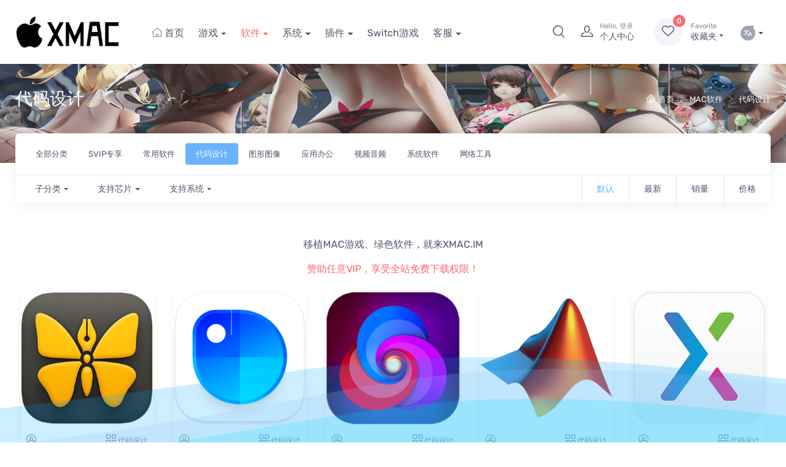

--- FILE ---
content_type: text/html; charset=UTF-8
request_url: https://www.xmac.im/soft_dmsj/
body_size: 15060
content:
<!DOCTYPE html><html lang="zh-cn"><head><meta charset="utf-8"><title>代码设计 - XMAC.IM-精品Mac游戏下载网站|Mac破解软件|mac游戏下载平台</title><meta name="keywords" content="Mac游戏软件下载,Mac游戏移植,Mac软件移植,XMac资源网,苹果macbook软件移植,苹果游戏下载,macbook移植软件下载,MAC移植软件,MAC游戏移植,seemac,移花接木,macbook移植版游戏下载,黑苹果社区"><meta name="description" content="XMAC资源网【XMAC.IM】是国内知名的Mac游戏、MacOS软件分享平台,XMAC资源网为各位MACOS爱好者提供Mac移植游戏,MacBook移植软件,macbook移植系统,IOS移植移植软件,苹果电脑移植软件,macbook移植软件,seemac,移花接木苹果笔记本软件下载,黑苹果系统等资源，更多苹果电脑macbook游戏、Mac游戏下载、苹果笔记本游戏下载尽在XMAC资源网。" /><meta name="viewport" content="width=device-width, initial-scale=1"><link rel="icon" type="image/png" href="/favicon.ico"><link rel="stylesheet" type="text/css" href="/static/bs4_201210/simplebar.min.css" /><link rel="stylesheet" type="text/css" href="/static/bs4_201210/lightgallery.min.css" /><link rel="stylesheet" type="text/css" href="/static/bs46/iconfont.css" /><link rel="stylesheet" type="text/css" href="/static/bs4_201210/tiny-slider.css" /><link rel="stylesheet" type="text/css" href="/static/bs4_201210/theme.min.css?v=202406111704" /><link rel="stylesheet" type="text/css" href="/static/bs4_201210/diy.css?v=202406111704" /><script src="/static/bs4_201210/jquery.min.js"></script><script src="/static/bs4_201210/bootstrap.bundle.min.js"></script><script src="/static/bs4_201210/custom-file-input.min.js"></script><script src="/static/bs4_201210/simplebar.min.js"></script><script src="/static/bs4_201210/lightgallery.min.js"></script><script src="/static/bs4_201210/smooth-scroll.polyfills.min.js"></script><script src="/static/bs4_201210/tiny-slider.js"></script><script src="/static/js/layer/layer.js"></script><script>var webdir = '/' , weburl = 'http://www.xmac.im/', webdomain = 'www.xmac.im', memurl = '/member',_dcode = 1,_popen = 0,pp_nav = '{"1":{"cid":18,"alias":"mac_game","name":"\u6e38\u620f","is_remote":0,"url":"\/mac_game\/","target":"_self","son":[{"cid":32,"alias":"game_online","name":"\u7f51\u7edc\u6e38\u620f","is_remote":0,"url":"\/game_online\/","target":"_self"},{"cid":31,"alias":"game_love","name":"\u604b\u7231\u517b\u6210","is_remote":0,"url":"\/game_love\/","target":"_self"},{"cid":30,"alias":"game_tab","name":"\u4f11\u95f2\u76ca\u667a","is_remote":0,"url":"\/game_tab\/","target":"_self"},{"cid":29,"alias":"game_palrpg","name":"\u4ed9\u5251\u6b66\u4fa0","is_remote":0,"url":"\/game_palrpg\/","target":"_self"},{"cid":28,"alias":"game_fps","name":"\u5c04\u51fb\u6e38\u620f","is_remote":0,"url":"\/game_fps\/","target":"_self"},{"cid":27,"alias":"game_pzl","name":"\u5192\u9669\u89e3\u8c1c","is_remote":0,"url":"\/game_pzl\/","target":"_self"},{"cid":26,"alias":"game_rac","name":"\u8d5b\u8f66\u98de\u884c","is_remote":0,"url":"\/game_rac\/","target":"_self"},{"cid":25,"alias":"game_slg","name":"\u7b56\u7565\u6218\u68cb","is_remote":0,"url":"\/game_slg\/","target":"_self"},{"cid":24,"alias":"game_rts","name":"\u5373\u65f6\u6218\u7565","is_remote":0,"url":"\/game_rts\/","target":"_self"},{"cid":23,"alias":"game_spg","name":"\u4f53\u80b2\u7ade\u6280","is_remote":0,"url":"\/game_spg\/","target":"_self"},{"cid":22,"alias":"game_sim","name":"\u6a21\u62df\u7ecf\u8425","is_remote":0,"url":"\/game_sim\/","target":"_self"},{"cid":21,"alias":"game_act","name":"\u52a8\u4f5c\u6e38\u620f","is_remote":0,"url":"\/game_act\/","target":"_self"},{"cid":20,"alias":"game_sandbox","name":"\u6c99\u76d2\u6e38\u620f","is_remote":0,"url":"\/game_sandbox\/","target":"_self"},{"cid":19,"alias":"game_rpg","name":"\u89d2\u8272\u626e\u6f14","is_remote":0,"url":"\/game_rpg\/","target":"_self"},{"cid":42,"alias":"vip_game","name":"SVIP\u4e13\u4eab","is_remote":0,"url":"\/vip_game\/","target":"_self"}]},"2":{"cid":10,"alias":"mac_soft","name":"\u8f6f\u4ef6","is_remote":0,"url":"\/mac_soft\/","target":"_self","son":[{"cid":41,"alias":"soft_cy","name":"\u5e38\u7528\u8f6f\u4ef6","is_remote":0,"url":"\/soft_cy\/","target":"_self"},{"cid":16,"alias":"soft_photo","name":"\u56fe\u5f62\u56fe\u50cf","is_remote":0,"url":"\/soft_photo\/","target":"_self"},{"cid":15,"alias":"soft_yy","name":"\u5e94\u7528\u529e\u516c","is_remote":0,"url":"\/soft_yy\/","target":"_self"},{"cid":5,"alias":"soft_video","name":"\u89c6\u9891\u97f3\u9891","is_remote":0,"url":"\/soft_video\/","target":"_self"},{"cid":2,"alias":"soft_xt","name":"\u7cfb\u7edf\u8f6f\u4ef6","is_remote":0,"url":"\/soft_xt\/","target":"_self"},{"cid":1,"alias":"soft_net","name":"\u7f51\u7edc\u5de5\u5177","is_remote":0,"url":"\/soft_net\/","target":"_self"},{"cid":40,"alias":"soft_dmsj","name":"\u4ee3\u7801\u8bbe\u8ba1","is_remote":0,"url":"\/soft_dmsj\/","target":"_self"},{"cid":43,"alias":"soft_vip","name":"SVIP\u4e13\u4eab","is_remote":0,"url":"\/soft_vip\/","target":"_self"}]},"3":{"cid":34,"alias":"macxt","name":"\u7cfb\u7edf","is_remote":0,"url":"\/macxt\/","target":"_self","son":[{"cid":33,"alias":"macxtjx","name":"Mac\u955c\u50cf","is_remote":0,"url":"\/macxtjx\/","target":"_self"},{"cid":35,"alias":"macxtyd","name":"Mac\u5f15\u5bfc","is_remote":0,"url":"\/macxtyd\/","target":"_self"},{"cid":36,"alias":"macxtqd","name":"Mac\u9a71\u52a8","is_remote":0,"url":"\/macxtqd\/","target":"_self"},{"cid":58,"alias":"macos","name":"\u955c\u50cf\u4ed3\u5e93","is_remote":0,"url":"\/macos\/","target":"_self"}]},"4":{"cid":49,"alias":"chajian","name":"\u63d2\u4ef6","is_remote":0,"url":"\/chajian\/","target":"_self","son":[{"cid":48,"alias":"AE","name":"AE\u63d2\u4ef6","is_remote":0,"url":"\/AE\/","target":"_self"},{"cid":50,"alias":"PR","name":"PR\u63d2\u4ef6","is_remote":0,"url":"\/PR\/","target":"_self"},{"cid":51,"alias":"PS","name":"PS\u63d2\u4ef6","is_remote":0,"url":"\/PS\/","target":"_self"},{"cid":52,"alias":"FCPX","name":"FCPX\u63d2\u4ef6","is_remote":0,"url":"\/FCPX\/","target":"_self"},{"cid":53,"alias":"C4D","name":"C4D\u63d2\u4ef6","is_remote":0,"url":"\/C4D\/","target":"_self"},{"cid":54,"alias":"Blender","name":"Blender\u63d2\u4ef6","is_remote":0,"url":"\/Blender\/","target":"_self"},{"cid":55,"alias":"DaVinci","name":"\u8fbe\u82ac\u5947\u63d2\u4ef6","is_remote":0,"url":"\/DaVinci\/","target":"_self"},{"cid":56,"alias":"sketch","name":"Sketch\u63d2\u4ef6","is_remote":0,"url":"\/sketch\/","target":"_self"}]},"5":{"cid":0,"alias":"","name":"Switch\u6e38\u620f","is_remote":1,"url":"https:\/\/www.xmac.im\/42_4048.html","target":"_blank"},"6":{"cid":0,"alias":"","name":"\u5ba2\u670d","is_remote":1,"url":"https:\/\/www.xmac.im\/17_6.html","target":"_self","son":[{"cid":0,"alias":"","name":"\u8054\u7cfb\u5ba2\u670d","is_remote":1,"url":"\/member\/index.php?u=guestbook-index","target":"_blank"},{"cid":17,"alias":"faq","name":"\u5e38\u89c1\u95ee\u9898","is_remote":0,"url":"\/faq\/","target":"_blank"},{"cid":0,"alias":"","name":"\u6e38\u620f\u76ee\u5f55","is_remote":1,"url":"https:\/\/pan.baidu.com\/s\/18eDSsdfXrqaZ-Rd0xan5hg?pwd=esni","target":"_blank"},{"cid":0,"alias":"","name":"\u89e3\u538b|\u5b89\u88c5\u5bc6\u7801","is_remote":1,"url":"https:\/\/www.xmac.im\/17_6.html","target":"_blank"},{"cid":0,"alias":"","name":"\u67d0\u5ea6\u4e0d\u9650\u901f","is_remote":1,"url":"https:\/\/www.xmac.im\/43_2670.html","target":"_blank"}]}}',_reg_mobi_off=0,_u_money = 0,_uid=0,_gid=0,_guest = 0,_vip_page = "/user_vip/",_rmb="金币";</script><script src="/nzcms/lang/zh-cn/zh-cn.js?v=202406111704"></script><script src="/static/bs4_201210/theme.min.js?v=202406111704"></script><script src="/static/bs4_201210/diy.js?v=202406111704"></script><link rel="stylesheet" href="/nzcms/plugin/nzd_highlighter/static/prism.css?v=202406111704" /></head><body class="toolbar-enabled"><div class="modal fade" id="signin-modal" data-backdrop="static" data-keyboard="false" tabindex="-1" role="dialog"> <div class="modal-dialog modal-dialog-centered" role="document"> <div class="modal-content"> <div class="modal-header"> <ul class="nav nav-tabs card-header-tabs" role="tablist" id="signup_signin"> <li class="nav-item"> <a class="nav-link always active" href="#signin-tab" data-toggle="tab" role="tab" aria-selected="true" data_id="signin-tab"><i class="iconfont icon-unlocked mr-2 mt-n1"></i>登录</a> </li> <li class="nav-item"> <a class="nav-link always" href="#signup-tab" data-toggle="tab" role="tab" aria-selected="false" data_id="signup-tab"><i class="iconfont icon-user mr-2 mt-n1"></i>注册</a> </li> <li class="nav-item"> <a class="nav-link d-none" href="#forget_password-tab" data-toggle="tab" role="tab" aria-selected="false" data_id="forget_password-tab"><i class="iconfont icon-announcement mr-2 mt-n1"></i>忘记密码</a> </li> </ul> <button class="close" type="button" data-dismiss="modal" aria-label="Close"><span aria-hidden="true">&times;</span></button> </div> <div class="modal-body tab-content py-4"> <form action="/member/index.php?u=public-login" method="post" class="tab-pane fade show active" autocomplete="off" novalidate id="signin-tab"> <input type="hidden" name="FORM_HASH" value="2562b171ab8b4664" /> <div class="form-group"> <input class="form-control" type="text" name="username" id="si-username" placeholder="用户名"> <div class="invalid-feedback"></div> </div> <div class="form-group"> <div class="password-toggle"> <input class="form-control" type="password" name="password" id="si-password" placeholder="密码"> <label class="password-toggle-btn"> <input class="custom-control-input" type="checkbox"> <i class="iconfont icon-eye password-toggle-indicator"></i> <span class="sr-only">show password</span> </label> </div> </div>  <div class="form-group d-flex flex-wrap justify-content-between"> <div class="custom-control custom-checkbox mb-2"></div> <a class="font-size-sm" href="javascript:;" id="forget_password">忘记密码?</a> </div> <button class="btn btn-primary btn-block btn-shadow" type="submit" id="public_login">登录</button> <p class="mt-4 text-center small">第三方账号快速登录</p> <p class="d-flex justify-content-center">  <a href="/member/index.php?u=qq-login" rel="nofollow" target="_blank" class="mx-2"><img src="/static/img/qq-login.png"></a>     </p> </form> <form action="/member/index.php?u=public-register" method="post" class="tab-pane fade" autocomplete="off" novalidate id="signup-tab"> <input type="hidden" name="FORM_HASH" value="2562b171ab8b4664" />  <div class="form-group"> <input class="form-control" type="text" id="su-name" name="username" placeholder="用户名" autocomplete="off"> <div class="invalid-feedback"></div> </div>  <div class="form-group"> <div class="password-toggle"> <input class="form-control" type="password" name="password" id="su-password" autocomplete="off" placeholder="密码"> <label class="password-toggle-btn"> <input class="custom-control-input" type="checkbox"> <i class="iconfont icon-eye password-toggle-indicator"></i> <span class="sr-only">show password</span> </label> </div> </div> <div class="form-group"> <div class="password-toggle"> <input class="form-control" type="password" name="repassword" id="su-password-confirm" autocomplete="off" placeholder="重复密码"> <label class="password-toggle-btn"> <input class="custom-control-input" type="checkbox"> <i class="iconfont icon-eye password-toggle-indicator"></i> <span class="sr-only">show password</span> </label> </div> </div>    <button class="btn btn-primary btn-block btn-shadow" type="submit" id="public_reg">注册</button> </form> <div class="tab-pane fade" id="forget_password-tab">  <input class="form-control mb-4" type="text" id="forget_name" name="username" placeholder="用户名" autocomplete="off"> <div class="accordion mb-4" id="forgetPanels">   <div class="form-group"> <a class="btn btn-block btn-secondary forget_change_type mb-1 d-flex justify-content-between align-items-center" href="#_forget_email" role="button" data-toggle="collapse" aria-expanded="true" aria-controls="_forget_email" forget_type="0">用邮箱找回 <span class="iconfont icon-arrow-down-circle"></span></a> <div class="collapse show" id="_forget_email" data-parent="#forgetPanels"> <input class="form-control" type="email" id="forget_email" placeholder="邮箱地址" name="email" autocomplete="off"> </div> </div>  </div> <button class="btn btn-primary btn-block btn-shadow" type="button" id="forget_submit">提交</button>  </div> </div> </div> </div></div><header class="bg-light box-shadow-sm navbar-sticky" id="base_top"> <div class="navbar navbar-expand-lg navbar-light"> <div class="container"> <a class="navbar-brand d-none d-sm-block mr-3 flex-shrink-0 order-lg-1" href="http://www.xmac.im/" style="min-width:8rem;"> <img width="180" src="/upload/other/202311/01/1139596541c88f615cfvS7n8t.png" alt="XMAC.IM-精品Mac游戏下载网站|Mac破解软件|mac游戏下载平台" /> </a> <a class="navbar-brand d-sm-none mr-2 order-lg-1" href="http://www.xmac.im/" style="min-width: 4.625rem;"> <img width="90" src="/upload/other/202311/01/1139596541c88f615cfvS7n8t.png" alt="XMAC.IM-精品Mac游戏下载网站|Mac破解软件|mac游戏下载平台" /> </a> <div class="navbar navbar-expand-lg navbar-light mr-auto overflow-hidden order-lg-2" id="topnav"> <div class="container"> <div class="collapse navbar-collapse" id="navbarCollapse"> <ul class="navbar-nav"> <li class="nav-item "><a class="nav-link text-nowrap" href="http://www.xmac.im/" title="XMAC.IM-精品Mac游戏下载网站|Mac破解软件|mac游戏下载平台"><i class="iconfont icon-home text-muted"></i> 首页</a></li>    <li class="nav-item dropdown " > <a class="nav-link dropdown-toggle text-nowrap" href="/mac_game/" data-toggle="dropdown">游戏</a> <div class="dropdown-menu"> <div class="row row-cols-2 no-gutters"> <div class="col"><a class="dropdown-item text-truncate" href="/game_online/" target="_self">网络游戏</a></div><div class="col"><a class="dropdown-item text-truncate" href="/game_love/" target="_self">恋爱养成</a></div><div class="col"><a class="dropdown-item text-truncate" href="/game_tab/" target="_self">休闲益智</a></div><div class="col"><a class="dropdown-item text-truncate" href="/game_palrpg/" target="_self">仙剑武侠</a></div><div class="col"><a class="dropdown-item text-truncate" href="/game_fps/" target="_self">射击游戏</a></div><div class="col"><a class="dropdown-item text-truncate" href="/game_pzl/" target="_self">冒险解谜</a></div><div class="col"><a class="dropdown-item text-truncate" href="/game_rac/" target="_self">赛车飞行</a></div><div class="col"><a class="dropdown-item text-truncate" href="/game_slg/" target="_self">策略战棋</a></div><div class="col"><a class="dropdown-item text-truncate" href="/game_rts/" target="_self">即时战略</a></div><div class="col"><a class="dropdown-item text-truncate" href="/game_spg/" target="_self">体育竞技</a></div><div class="col"><a class="dropdown-item text-truncate" href="/game_sim/" target="_self">模拟经营</a></div><div class="col"><a class="dropdown-item text-truncate" href="/game_act/" target="_self">动作游戏</a></div><div class="col"><a class="dropdown-item text-truncate" href="/game_sandbox/" target="_self">沙盒游戏</a></div><div class="col"><a class="dropdown-item text-truncate" href="/game_rpg/" target="_self">角色扮演</a></div><div class="col"><a class="dropdown-item text-truncate" href="/vip_game/" target="_self">SVIP专享</a></div> </div> </div> </li>    <li class="nav-item dropdown active" > <a class="nav-link dropdown-toggle text-nowrap" href="/mac_soft/" data-toggle="dropdown">软件</a> <div class="dropdown-menu"> <div class="row row-cols-2 no-gutters"> <div class="col"><a class="dropdown-item text-truncate" href="/soft_cy/" target="_self">常用软件</a></div><div class="col"><a class="dropdown-item text-truncate" href="/soft_photo/" target="_self">图形图像</a></div><div class="col"><a class="dropdown-item text-truncate" href="/soft_yy/" target="_self">应用办公</a></div><div class="col"><a class="dropdown-item text-truncate" href="/soft_video/" target="_self">视频音频</a></div><div class="col"><a class="dropdown-item text-truncate" href="/soft_xt/" target="_self">系统软件</a></div><div class="col"><a class="dropdown-item text-truncate" href="/soft_net/" target="_self">网络工具</a></div><div class="col"><a class="dropdown-item text-truncate" href="/soft_dmsj/" target="_self">代码设计</a></div><div class="col"><a class="dropdown-item text-truncate" href="/soft_vip/" target="_self">SVIP专享</a></div> </div> </div> </li>    <li class="nav-item dropdown " > <a class="nav-link dropdown-toggle text-nowrap" href="/macxt/" data-toggle="dropdown">系统</a> <div class="dropdown-menu"> <div class="row row-cols-2 no-gutters"> <div class="col"><a class="dropdown-item text-truncate" href="/macxtjx/" target="_self">Mac镜像</a></div><div class="col"><a class="dropdown-item text-truncate" href="/macxtyd/" target="_self">Mac引导</a></div><div class="col"><a class="dropdown-item text-truncate" href="/macxtqd/" target="_self">Mac驱动</a></div><div class="col"><a class="dropdown-item text-truncate" href="/macos/" target="_self">镜像仓库</a></div> </div> </div> </li>    <li class="nav-item dropdown " > <a class="nav-link dropdown-toggle text-nowrap" href="/chajian/" data-toggle="dropdown">插件</a> <div class="dropdown-menu"> <div class="row row-cols-2 no-gutters"> <div class="col"><a class="dropdown-item text-truncate" href="/AE/" target="_self">AE插件</a></div><div class="col"><a class="dropdown-item text-truncate" href="/PR/" target="_self">PR插件</a></div><div class="col"><a class="dropdown-item text-truncate" href="/PS/" target="_self">PS插件</a></div><div class="col"><a class="dropdown-item text-truncate" href="/FCPX/" target="_self">FCPX插件</a></div><div class="col"><a class="dropdown-item text-truncate" href="/C4D/" target="_self">C4D插件</a></div><div class="col"><a class="dropdown-item text-truncate" href="/Blender/" target="_self">Blender插件</a></div><div class="col"><a class="dropdown-item text-truncate" href="/DaVinci/" target="_self">达芬奇插件</a></div><div class="col"><a class="dropdown-item text-truncate" href="/sketch/" target="_self">Sketch插件</a></div> </div> </div> </li>    <li class="nav-item "><a class="nav-link text-nowrap" href="https://www.xmac.im/42_4048.html" target="_blank">Switch游戏</a></li>    <li class="nav-item dropdown " > <a class="nav-link dropdown-toggle text-nowrap" href="https://www.xmac.im/17_6.html" data-toggle="dropdown">客服</a> <div class="dropdown-menu"> <div class="row row-cols-2 no-gutters"> <div class="col"><a class="dropdown-item text-truncate" href="/member/index.php?u=guestbook-index" target="_blank">联系客服</a></div><div class="col"><a class="dropdown-item text-truncate" href="/faq/" target="_blank">常见问题</a></div><div class="col"><a class="dropdown-item text-truncate" href="https://pan.baidu.com/s/18eDSsdfXrqaZ-Rd0xan5hg?pwd=esni" target="_blank">游戏目录</a></div><div class="col"><a class="dropdown-item text-truncate" href="https://www.xmac.im/17_6.html" target="_blank">解压|安装密码</a></div><div class="col"><a class="dropdown-item text-truncate" href="https://www.xmac.im/43_2670.html" target="_blank">某度不限速</a></div> </div> </div> </li>    </ul> </div> </div> </div> <div class="navbar-toolbar d-flex flex-shrink-0 align-items-center order-lg-3"> <a class="navbar-toggler" href="#sideNav" data-toggle="sidebar"><span class="navbar-toggler-icon"></span></a> <a class="navbar-tool d-lg-flex" href="#searchBox" data-toggle="collapse" role="button" aria-expanded="false" aria-controls="searchBox"> <span class="navbar-tool-tooltip">搜索</span> <div class="navbar-tool-icon-box"><i class="navbar-tool-icon iconfont icon-search"></i></div> </a>  <a class="navbar-tool ml-1 ml-lg-0 mr-n1 mr-lg-2" href="#signin-modal" data-toggle="modal"> <div class="navbar-tool-icon-box"><i class="navbar-tool-icon iconfont icon-user"></i></div> <div class="navbar-tool-text ml-n3"><small>Hello, 登录</small>个人中心</div> </a>  <div class="navbar-tool dropdown ml-4" id="my_favorite"> <a class="navbar-tool-icon-box bg-secondary dropdown-toggle favorite" href="javascript:;"><span class="navbar-tool-label" id="my_favorite_count">0</span><i class="navbar-tool-icon iconfont icon-heart"></i></a> <a class="navbar-tool-text" href="javascript:;"><small>Favorite</small>收藏夹</a> <div class="dropdown-menu dropdown-menu-right" style="width: 20rem;"> <div class="widget widget-cart px-3 pt-2 pb-3"> <div style="height: 25rem;" data-simplebar="init" data-simplebar-auto-hide="false"> <div class="simplebar-wrapper" style="margin: 0px -16px 0px 0px;"> <div class="simplebar-height-auto-observer-wrapper"><div class="simplebar-height-auto-observer"></div></div> <div class="simplebar-mask"> <div class="simplebar-offset" style="right: 0px; bottom: 0px;"> <div class="simplebar-content-wrapper" style="height: auto; overflow: hidden;"> <div class="simplebar-content" style="padding: 0px 16px 0px 0px;" id="Favorite_list"> </div> </div> </div> </div> <div class="simplebar-placeholder" style="width:0px;height:0px;"></div> </div> <div class="simplebar-track simplebar-horizontal" style="visibility: hidden;"> <div class="simplebar-scrollbar simplebar-visible" style="width: 0px; display: none;"></div> </div> <div class="simplebar-track simplebar-vertical" style="visibility: hidden;"> <div class="simplebar-scrollbar simplebar-visible" style="height: 0px; display: none; transform: translate3d(0px, 0px, 0px);"></div> </div> </div> <a class="btn btn-primary btn-sm btn-block" href="javascript:;" onclick="Favorite.Clear();"><i class="iconfont icon-trash mr-2 font-size-base align-middle"></i>清空</a> </div> </div> </div><script id="Favorite_tpl" type="text/html">{{# $.each(d.list, function(i, v){ }} <div class="widget-cart-item py-2 border-bottom" id="fav_list_{{ i }}"> <button class="close text-danger" type="button" onclick="Favorite.delete({{ i }});"><span aria-hidden="true">×</span></button> <div class="media align-items-center"> <a class="d-block mr-2 fav_url" href="{{ v.url }}"><img src="{{ v.pic }}" width="64" onerror="this.src='/static/img/nopic.jpg'"></a> <div class="media-body"> <h6 class="widget-product-title"><a href="{{ v.url }}">{{ v.title }}</a></h6> <div class="widget-product-meta"><span class="text-accent mr-2"><small><i class="iconfont icon-gold4"></i></small> {{ v.price }}</span></div> </div> </div> </div>{{# }); }}</script> </div> </div> </div> <div class="search-box collapse" id="searchBox"> <div class="card pt-2 pb-4 border-0 rounded-0"> <div class="container"> <form role="search" method="GET" action="/index.php" id="search_form"> <div class="input-group input-group-overlay"> <div class="input-group-prepend"> <button class="btn btn-primary dropdown-toggle" id="search_input_select" type="button" data-toggle="dropdown"><span id="select_cid">下载</span></button> <div class="dropdown-menu dropdown-menu-right text-center" id="search_cids"> <a class="dropdown-item active" href="#" mid="2">下载</a> <a class="dropdown-item " href="#" mid="3">文章</a> </div> </div> <input id="search_keyword" class="form-control prepended-form-control rounded-right-0 rounded-left-0 required" type="text" name="keyword" value="" placeholder="请输入关键词" autocomplete> <input type="hidden" name="mid" value="2" id="search_mid" /> <input type="hidden" name="u" value="search-index" /> <div class="input-group-append"> <button class="btn btn-primary" type="submit" id="search_submit"><i class="iconfont icon-search"></i> 搜索</button> </div> </div> </form> </div> </div> </div></header><aside class="cz-sidebar cz-sidebar-fixed" id="sideNav" style="padding-top: 5rem;"> <button class="close text-right" type="button" data-dismiss="sidebar" aria-label="Close"><span class="d-inline-block font-size-xs font-weight-normal align-middle">关闭</span><span class="d-inline-block align-middle ml-2" aria-hidden="true">&times;</span></button> <div class="cz-sidebar-inner"> <a class="navbar-brand mx-auto" href="http://www.xmac.im/" style="min-width: 7rem;"><img width="142" src="/upload/other/202311/01/1139596541c88f615cfvS7n8t.png" alt="XMAC.IM-精品Mac游戏下载网站|Mac破解软件|mac游戏下载平台" /></a> <ul class="nav nav-tabs nav-justified mt-2 mt-lg-4 mb-0" role="tablist" style="min-height: 3rem;"> <li class="nav-item"><a class="nav-link font-weight-medium active" href="#menu" data-toggle="tab" role="tab">导航</a></li> </ul> <div class="cz-sidebar-body pt-3 pb-0" data-simplebar> <div class="tab-content"> <div class="sidebar-nav tab-pane fade show active" id="menu" role="tabpanel"> <div class="widget widget-categories"> <div class="accordion" id="sidebar-menu"></div> </div> </div> </div> </div> </div></aside><script id="sidebarnav_tpl" type="text/html"> <div class="card border-bottom"> <div class="card-header"> <h3 class="accordion-heading font-size-base px-grid-gutter"><a class="collapsed py-3" href="http://www.xmac.im/"><span class="d-flex align-items-center"><i class="iconfont icon-home font-size-md text-muted mt-n1 mr-2"></i>首页</span></a></h3> </div> </div>{{# $.each(d.list, function(i, v){ }} {{# if(v.son){ }} <div class="card border-bottom"> <div class="card-header"> <h3 class="accordion-heading font-size-base px-grid-gutter"><a class="collapsed py-3" href="#{{ v.alias }}" role="button" data-toggle="collapse" aria-expanded="false" aria-controls="home"><i class="iconfont icon-arrow-right font-size-md text-muted mt-n1 mr-2"></i>{{ v.name }}<span class="accordion-indicator"></span></a></h3> </div> <div class="collapse" id="{{ v.alias }}" data-parent="#sidebar-menu"> <div class="card-body px-grid-gutter pb-4"> <div class="widget widget-links"> <ul class="widget-list"> {{# $.each(v.son, function(ii, vv){ }} <li class="widget-list-item"><a class="widget-list-link" href="{{ vv.url }}">{{ vv.name }}</a></li> {{# }); }} </ul> </div> </div> </div> </div> {{# }else{ }} <div class="card border-bottom"> <div class="card-header"> <h3 class="accordion-heading font-size-base px-grid-gutter"><a class="collapsed py-3" href="{{ v.url }}"><span class="d-flex align-items-center"><i class="iconfont icon-arrow-right font-size-md text-muted mt-n1 mr-2"></i>{{ v.name }}</span></a></h3> </div> </div> {{# } }}{{# }); }}</script><style>#list_bread_crumb{background:url(../nzcms/plugin/nzd_view_vip3/backgrund.jpg) !important;color: !important}#list_bread_crumb a,#list_bread_crumb h1{color: !important}</style><div class="bg-accent pt-4 pb-5" id="list_bread_crumb"> <div class="container pt-2 pb-3 pt-lg-3 pb-lg-4"> <div class="d-lg-flex justify-content-between pb-3"> <div class="order-lg-2 mb-3 mb-lg-0 pt-lg-2"> <nav> <ol class="breadcrumb breadcrumb-light flex-lg-nowrap justify-content-center justify-content-lg-start"> <li class="breadcrumb-item"><a class="text-nowrap" href="http://www.xmac.im/"><i class="iconfont icon-home"></i>首页</a></li>  <li class="breadcrumb-item text-nowrap"><a href="/mac_soft/" title="MAC软件">MAC软件</a></li>  <li class="breadcrumb-item text-nowrap"><a href="/soft_dmsj/" title="代码设计">代码设计</a></li>  </ol> </nav> </div> <div class="order-lg-1 pr-lg-4 text-center text-lg-left"> <h1 class="h3 text-light mb-0">代码设计</h1> </div> </div> </div></div><div class="container pb-5 mb-2"> <div class="bg-light box-shadow-lg rounded-lg mt-n5"> <div class="d-lg-flex justify-content-between p-3 pb-0 border-bottom"> <ol class="breadcrumb breadcrumb-light"> <li><a class="btn btn-light btn-sm" href="/mac_soft/">全部分类</a></li>   <li><a class="btn btn-light btn-sm" href="/soft_vip/">SVIP专享</a></li>  <li><a class="btn btn-light btn-sm" href="/soft_cy/">常用软件</a></li>  <li><a class="btn btn-info btn-sm" href="/soft_dmsj/">代码设计</a></li>  <li><a class="btn btn-light btn-sm" href="/soft_photo/">图形图像</a></li>  <li><a class="btn btn-light btn-sm" href="/soft_yy/">应用办公</a></li>  <li><a class="btn btn-light btn-sm" href="/soft_video/">视频音频</a></li>  <li><a class="btn btn-light btn-sm" href="/soft_xt/">系统软件</a></li>  <li><a class="btn btn-light btn-sm" href="/soft_net/">网络工具</a></li>   </ol> </div> <div class="d-flex align-items-center pl-2"> <div class="flex-grow-1 align-items-center d-none d-md-flex navbar-expand-lg" id="list_breadcrumb">  <div class="dropdown py-2"><a class="nav-link-style font-size-md font-weight-medium dropdown-toggle p-4 font-size-sm" href="#" data-toggle="dropdown"><span class="d-inline-block py-1">子分类</span></a> <ul class="dropdown-menu dropdown-menu-left exts"> <li><a class="dropdown-item aactive" href="/soft_dmsj/">全部</a></li>  <li><a class="dropdown-item " href="/soft_dmsj/e1_0/">集成开发</a></li>  <li><a class="dropdown-item " href="/soft_dmsj/e1_1/">原型设计</a></li>  <li><a class="dropdown-item " href="/soft_dmsj/e1_2/">思维导图</a></li>  <li><a class="dropdown-item " href="/soft_dmsj/e1_3/">网站设计</a></li>  <li><a class="dropdown-item " href="/soft_dmsj/e1_4/">代码编辑器</a></li>  <li><a class="dropdown-item " href="/soft_dmsj/e1_5/">数据库软件</a></li>  <li><a class="dropdown-item " href="/soft_dmsj/e1_6/"></a></li>  </ul> </div>   <div class="dropdown py-2"><a class="nav-link-style font-size-md font-weight-medium dropdown-toggle p-4 font-size-sm" href="#" data-toggle="dropdown"><span class="d-inline-block py-1">支持芯片</span></a> <ul class="dropdown-menu dropdown-menu-left exts"> <li><a class="dropdown-item aactive" href="/soft_dmsj/">全部</a></li>  <li><a class="dropdown-item " href="/soft_dmsj/e2_0/">M1+M2+Intel芯片通用</a></li>  <li><a class="dropdown-item " href="/soft_dmsj/e2_1/">英特尔(Intel)芯片专用</a></li>  <li><a class="dropdown-item " href="/soft_dmsj/e2_2/">苹果M系列芯片专用</a></li>  </ul> </div>   <div class="dropdown py-2"><a class="nav-link-style font-size-md font-weight-medium dropdown-toggle p-4 font-size-sm" href="#" data-toggle="dropdown"><span class="d-inline-block py-1">支持系统</span></a> <ul class="dropdown-menu dropdown-menu-left exts"> <li><a class="dropdown-item aactive" href="/soft_dmsj/">全部</a></li>  <li><a class="dropdown-item " href="/soft_dmsj/e3_0/">MacOS11.X到15.X Sequoia</a></li>  <li><a class="dropdown-item " href="/soft_dmsj/e3_1/">MacOS10.13到10.14系统</a></li>  <li><a class="dropdown-item " href="/soft_dmsj/e3_2/">MacOS10.12以前系统</a></li>  </ul> </div>   </div> <div class="d-none d-md-flex align-items-center pl-4">  <a class="nav-link-style py-2 px-4 border-left text-info font-size-sm" href="/soft_dmsj/"><span class="d-inline-block py-1">默认</span></a>  <a class="nav-link-style py-2 px-4 border-left  font-size-sm" href="/soft_dmsj/o_1/"><span class="d-inline-block py-1">最新</span></a>  <a class="nav-link-style py-2 px-4 border-left  font-size-sm" href="/soft_dmsj/o_2/"><span class="d-inline-block py-1">销量</span></a>  <a class="nav-link-style py-2 px-4 border-left  font-size-sm" href="/soft_dmsj/o_3/"><span class="d-inline-block py-1">价格</span></a>  </div> </div> </div></div> <center><p>移植MAC游戏、绿色软件，就来XMAC.IM<p><a href="https://www.xmac.im/user_vip/" rel="nofollow" target="_blank">赞助任意VIP，享受全站免费下载权限！</a></center><section class="container pb-5 mb-lg-3">  <div class="row pt-2 mx-n2 row-cols-2 row-cols-sm-3 row-cols-md-4 row-cols-lg-5">  <div class="col mb-grid-gutter px-lg-3 px-sm-2 px-1"> <div class="card product-card-alt box-shadow-sm">  <div class="product-thumb"> <button class="btn-wishlist fav_btn" type="button" data-url="/40_4071.html" data-title="Ulysses 39 for Mac 中文破解版 优秀的纯文本编辑写作软件" data-pic="/upload/products/202511/25/17443769257a852fb286Pp6iO.png" data-price="5"><i class="iconfont icon-heart"></i></button> <a class="product-thumb-overlay" href="/40_4071.html" title="Ulysses 39 for Mac 中文破解版 优秀的纯文本编辑写作软件" target="_blank"></a> <img data-src="/upload/products/202511/25/17443769257a852fb286Pp6iO.png" class="lazyload" alt="Ulysses 39 for Mac 中文破解版 优秀的纯文本编辑写作软件" onerror="javascript:this.src='/static/img/nopic.jpg';">  </div> <div class="card-body"> <div class="d-flex flex-wrap justify-content-between align-items-start pb-2"> <div class="text-muted font-size-xs mr-1 text-truncate"> <i class="iconfont icon-user-circle"></i> <a class="product-meta font-weight-medium" href="/shop_1/" title=""></a> </div> <div class="text-muted font-size-xs text-truncate">  <i class="iconfont icon-view-grid"></i> <a class="product-meta font-weight-medium" href="/soft_dmsj/" title="代码设计">代码设计</a>  </div> </div> <h3 class="product-title font-size-sm mb-2"> <a href="/40_4071.html" title="Ulysses 39 for Mac 中文破解版 优秀的纯文本编辑写作软件" target="_blank" class="text-wrap">Ulysses 39 for Mac 中文破解版 优秀的纯文本编辑写作软件</a> </h3> <div class="d-flex flex-wrap justify-content-between align-items-center"> <div class="font-size-sm mr-2">  <i class="iconfont icon-download opacity-50 mr-1"></i>13  </div> <div class="bg-faded-accent text-accent rounded-sm py-1 px-2"> <small class="opacity-50"><i class="iconfont icon-gold4"></i></small> 5  </div> </div> </div> </div> </div>  <div class="col mb-grid-gutter px-lg-3 px-sm-2 px-1"> <div class="card product-card-alt box-shadow-sm">  <div class="product-thumb"> <button class="btn-wishlist fav_btn" type="button" data-url="/40_3953.html" data-title="Sip 4.0.1 for Mac 优秀屏幕取色颜色拾取工具" data-pic="/upload/products/202507/12/160752687217d86ecc9sADN8d_thumb.png" data-price="4"><i class="iconfont icon-heart"></i></button> <a class="product-thumb-overlay" href="/40_3953.html" title="Sip 4.0.1 for Mac 优秀屏幕取色颜色拾取工具" target="_blank"></a> <img data-src="/upload/products/202507/12/160752687217d86ecc9sADN8d_thumb.png" class="lazyload" alt="Sip 4.0.1 for Mac 优秀屏幕取色颜色拾取工具" onerror="javascript:this.src='/static/img/nopic.jpg';">  </div> <div class="card-body"> <div class="d-flex flex-wrap justify-content-between align-items-start pb-2"> <div class="text-muted font-size-xs mr-1 text-truncate"> <i class="iconfont icon-user-circle"></i> <a class="product-meta font-weight-medium" href="/shop_1/" title=""></a> </div> <div class="text-muted font-size-xs text-truncate">  <i class="iconfont icon-view-grid"></i> <a class="product-meta font-weight-medium" href="/soft_dmsj/" title="代码设计">代码设计</a>  </div> </div> <h3 class="product-title font-size-sm mb-2"> <a href="/40_3953.html" title="Sip 4.0.1 for Mac 优秀屏幕取色颜色拾取工具" target="_blank" class="text-wrap">Sip 4.0.1 for Mac 优秀屏幕取色颜色拾取工具</a> </h3> <div class="d-flex flex-wrap justify-content-between align-items-center"> <div class="font-size-sm mr-2">  <i class="iconfont icon-download opacity-50 mr-1"></i>20  </div> <div class="bg-faded-accent text-accent rounded-sm py-1 px-2"> <small class="opacity-50"><i class="iconfont icon-gold4"></i></small> 4  </div> </div> </div> </div> </div>  <div class="col mb-grid-gutter px-lg-3 px-sm-2 px-1"> <div class="card product-card-alt box-shadow-sm">  <div class="product-thumb"> <button class="btn-wishlist fav_btn" type="button" data-url="/40_3952.html" data-title="Nova 13 for Mac 中文破解版 超强文本代码编辑器" data-pic="/upload/products/202507/12/1606516872179b17080LPLsFF_thumb.png" data-price="4"><i class="iconfont icon-heart"></i></button> <a class="product-thumb-overlay" href="/40_3952.html" title="Nova 13 for Mac 中文破解版 超强文本代码编辑器" target="_blank"></a> <img data-src="/upload/products/202507/12/1606516872179b17080LPLsFF_thumb.png" class="lazyload" alt="Nova 13 for Mac 中文破解版 超强文本代码编辑器" onerror="javascript:this.src='/static/img/nopic.jpg';">  </div> <div class="card-body"> <div class="d-flex flex-wrap justify-content-between align-items-start pb-2"> <div class="text-muted font-size-xs mr-1 text-truncate"> <i class="iconfont icon-user-circle"></i> <a class="product-meta font-weight-medium" href="/shop_1/" title=""></a> </div> <div class="text-muted font-size-xs text-truncate">  <i class="iconfont icon-view-grid"></i> <a class="product-meta font-weight-medium" href="/soft_dmsj/" title="代码设计">代码设计</a>  </div> </div> <h3 class="product-title font-size-sm mb-2"> <a href="/40_3952.html" title="Nova 13 for Mac 中文破解版 超强文本代码编辑器" target="_blank" class="text-wrap">Nova 13 for Mac 中文破解版 超强文本代码编辑器</a> </h3> <div class="d-flex flex-wrap justify-content-between align-items-center"> <div class="font-size-sm mr-2">  <i class="iconfont icon-download opacity-50 mr-1"></i>16  </div> <div class="bg-faded-accent text-accent rounded-sm py-1 px-2"> <small class="opacity-50"><i class="iconfont icon-gold4"></i></small> 4  </div> </div> </div> </div> </div>  <div class="col mb-grid-gutter px-lg-3 px-sm-2 px-1"> <div class="card product-card-alt box-shadow-sm">  <div class="product-thumb"> <button class="btn-wishlist fav_btn" type="button" data-url="/40_3360.html" data-title="MathWorks MATLAB R2024a v24.1.0.2537033 for Mac 中文版 商业数学软件" data-pic="/upload/products/202412/14/231203675da043798f488LrjI.png" data-price="7"><i class="iconfont icon-heart"></i></button> <a class="product-thumb-overlay" href="/40_3360.html" title="MathWorks MATLAB R2024a v24.1.0.2537033 for Mac 中文版 商业数学软件" target="_blank"></a> <img data-src="/upload/products/202412/14/231203675da043798f488LrjI.png" class="lazyload" alt="MathWorks MATLAB R2024a v24.1.0.2537033 for Mac 中文版 商业数学软件" onerror="javascript:this.src='/static/img/nopic.jpg';">  </div> <div class="card-body"> <div class="d-flex flex-wrap justify-content-between align-items-start pb-2"> <div class="text-muted font-size-xs mr-1 text-truncate"> <i class="iconfont icon-user-circle"></i> <a class="product-meta font-weight-medium" href="/shop_1/" title=""></a> </div> <div class="text-muted font-size-xs text-truncate">  <i class="iconfont icon-view-grid"></i> <a class="product-meta font-weight-medium" href="/soft_dmsj/" title="代码设计">代码设计</a>  </div> </div> <h3 class="product-title font-size-sm mb-2"> <a href="/40_3360.html" title="MathWorks MATLAB R2024a v24.1.0.2537033 for Mac 中文版 商业数学软件" target="_blank" class="text-wrap">MathWorks MATLAB R2024a v24.1.0.2537033 for Mac 中文版 商业数学软件</a> </h3> <div class="d-flex flex-wrap justify-content-between align-items-center"> <div class="font-size-sm mr-2">  <i class="iconfont icon-download opacity-50 mr-1"></i>115  </div> <div class="bg-faded-accent text-accent rounded-sm py-1 px-2"> <small class="opacity-50"><i class="iconfont icon-gold4"></i></small> 7  </div> </div> </div> </div> </div>  <div class="col mb-grid-gutter px-lg-3 px-sm-2 px-1"> <div class="card product-card-alt box-shadow-sm">  <div class="product-thumb"> <button class="btn-wishlist fav_btn" type="button" data-url="/40_3359.html" data-title="Axure RP 9.0.0.3727 Pro / Team / Enterprise Edition 中文破解版 交互原型设计工具" data-pic="/upload/products/202412/14/231042675d9ff281a7d2G6ec1.png" data-price="7"><i class="iconfont icon-heart"></i></button> <a class="product-thumb-overlay" href="/40_3359.html" title="Axure RP 9.0.0.3727 Pro / Team / Enterprise Edition 中文破解版 交互原型设计工具" target="_blank"></a> <img data-src="/upload/products/202412/14/231042675d9ff281a7d2G6ec1.png" class="lazyload" alt="Axure RP 9.0.0.3727 Pro / Team / Enterprise Edition 中文破解版 交互原型设计工具" onerror="javascript:this.src='/static/img/nopic.jpg';">  </div> <div class="card-body"> <div class="d-flex flex-wrap justify-content-between align-items-start pb-2"> <div class="text-muted font-size-xs mr-1 text-truncate"> <i class="iconfont icon-user-circle"></i> <a class="product-meta font-weight-medium" href="/shop_1/" title=""></a> </div> <div class="text-muted font-size-xs text-truncate">  <i class="iconfont icon-view-grid"></i> <a class="product-meta font-weight-medium" href="/soft_dmsj/" title="代码设计">代码设计</a>  </div> </div> <h3 class="product-title font-size-sm mb-2"> <a href="/40_3359.html" title="Axure RP 9.0.0.3727 Pro / Team / Enterprise Edition 中文破解版 交互原型设计工具" target="_blank" class="text-wrap">Axure RP 9.0.0.3727 Pro / Team / Enterprise Edition 中文破解版 交互原型设计工具</a> </h3> <div class="d-flex flex-wrap justify-content-between align-items-center"> <div class="font-size-sm mr-2">  <i class="iconfont icon-download opacity-50 mr-1"></i>82  </div> <div class="bg-faded-accent text-accent rounded-sm py-1 px-2"> <small class="opacity-50"><i class="iconfont icon-gold4"></i></small> 7  </div> </div> </div> </div> </div>  <div class="col mb-grid-gutter px-lg-3 px-sm-2 px-1"> <div class="card product-card-alt box-shadow-sm">  <div class="product-thumb"> <button class="btn-wishlist fav_btn" type="button" data-url="/40_327.html" data-title="Navicat Premium 16.3.7 for Mac 中文破解版 多重数据库管理工具" data-pic="/upload/products/202101/04/zawYMHyZbxdEdJdx.png" data-price="7"><i class="iconfont icon-heart"></i></button> <a class="product-thumb-overlay" href="/40_327.html" title="Navicat Premium 16.3.7 for Mac 中文破解版 多重数据库管理工具" target="_blank"></a> <img data-src="/upload/products/202101/04/zawYMHyZbxdEdJdx.png" class="lazyload" alt="Navicat Premium 16.3.7 for Mac 中文破解版 多重数据库管理工具" onerror="javascript:this.src='/static/img/nopic.jpg';">  </div> <div class="card-body"> <div class="d-flex flex-wrap justify-content-between align-items-start pb-2"> <div class="text-muted font-size-xs mr-1 text-truncate"> <i class="iconfont icon-user-circle"></i> <a class="product-meta font-weight-medium" href="/shop_1/" title="admin">admin</a> </div> <div class="text-muted font-size-xs text-truncate">  <i class="iconfont icon-view-grid"></i> <a class="product-meta font-weight-medium" href="/soft_dmsj/" title="代码设计">代码设计</a>  </div> </div> <h3 class="product-title font-size-sm mb-2"> <a href="/40_327.html" title="Navicat Premium 16.3.7 for Mac 中文破解版 多重数据库管理工具" target="_blank" class="text-wrap">Navicat Premium 16.3.7 for Mac 中文破解版 多重数据库管理工具</a> </h3> <div class="d-flex flex-wrap justify-content-between align-items-center"> <div class="font-size-sm mr-2">  <i class="iconfont icon-download opacity-50 mr-1"></i>619  </div> <div class="bg-faded-accent text-accent rounded-sm py-1 px-2"> <small class="opacity-50"><i class="iconfont icon-gold4"></i></small> 7  </div> </div> </div> </div> </div>  <div class="col mb-grid-gutter px-lg-3 px-sm-2 px-1"> <div class="card product-card-alt box-shadow-sm">  <div class="product-thumb"> <button class="btn-wishlist fav_btn" type="button" data-url="/40_1553.html" data-title="Principle 6.34 for Mac 交互动画原型用户界面设计工具" data-pic="/upload/products/202110/18/NaPSWi46EyYFbb2t.png" data-price="7"><i class="iconfont icon-heart"></i></button> <a class="product-thumb-overlay" href="/40_1553.html" title="Principle 6.34 for Mac 交互动画原型用户界面设计工具" target="_blank"></a> <img data-src="/upload/products/202110/18/NaPSWi46EyYFbb2t.png" class="lazyload" alt="Principle 6.34 for Mac 交互动画原型用户界面设计工具" onerror="javascript:this.src='/static/img/nopic.jpg';">  </div> <div class="card-body"> <div class="d-flex flex-wrap justify-content-between align-items-start pb-2"> <div class="text-muted font-size-xs mr-1 text-truncate"> <i class="iconfont icon-user-circle"></i> <a class="product-meta font-weight-medium" href="/shop_1/" title="admin">admin</a> </div> <div class="text-muted font-size-xs text-truncate">  <i class="iconfont icon-view-grid"></i> <a class="product-meta font-weight-medium" href="/soft_dmsj/" title="代码设计">代码设计</a>  </div> </div> <h3 class="product-title font-size-sm mb-2"> <a href="/40_1553.html" title="Principle 6.34 for Mac 交互动画原型用户界面设计工具" target="_blank" class="text-wrap">Principle 6.34 for Mac 交互动画原型用户界面设计工具</a> </h3> <div class="d-flex flex-wrap justify-content-between align-items-center"> <div class="font-size-sm mr-2">  <i class="iconfont icon-download opacity-50 mr-1"></i>91  </div> <div class="bg-faded-accent text-accent rounded-sm py-1 px-2"> <small class="opacity-50"><i class="iconfont icon-gold4"></i></small> 7  </div> </div> </div> </div> </div>  <div class="col mb-grid-gutter px-lg-3 px-sm-2 px-1"> <div class="card product-card-alt box-shadow-sm">  <div class="product-thumb"> <button class="btn-wishlist fav_btn" type="button" data-url="/40_892.html" data-title="Tower Pro 10.5 for Mac 破解版 优秀Git客户端工具" data-pic="/upload/products/202106/04/3Xt6FxFJwwyk3rRD.png" data-price="7"><i class="iconfont icon-heart"></i></button> <a class="product-thumb-overlay" href="/40_892.html" title="Tower Pro 10.5 for Mac 破解版 优秀Git客户端工具" target="_blank"></a> <img data-src="/upload/products/202106/04/3Xt6FxFJwwyk3rRD.png" class="lazyload" alt="Tower Pro 10.5 for Mac 破解版 优秀Git客户端工具" onerror="javascript:this.src='/static/img/nopic.jpg';">  </div> <div class="card-body"> <div class="d-flex flex-wrap justify-content-between align-items-start pb-2"> <div class="text-muted font-size-xs mr-1 text-truncate"> <i class="iconfont icon-user-circle"></i> <a class="product-meta font-weight-medium" href="/shop_1/" title="admin">admin</a> </div> <div class="text-muted font-size-xs text-truncate">  <i class="iconfont icon-view-grid"></i> <a class="product-meta font-weight-medium" href="/soft_dmsj/" title="代码设计">代码设计</a>  </div> </div> <h3 class="product-title font-size-sm mb-2"> <a href="/40_892.html" title="Tower Pro 10.5 for Mac 破解版 优秀Git客户端工具" target="_blank" class="text-wrap">Tower Pro 10.5 for Mac 破解版 优秀Git客户端工具</a> </h3> <div class="d-flex flex-wrap justify-content-between align-items-center"> <div class="font-size-sm mr-2">  <i class="iconfont icon-download opacity-50 mr-1"></i>103  </div> <div class="bg-faded-accent text-accent rounded-sm py-1 px-2"> <small class="opacity-50"><i class="iconfont icon-gold4"></i></small> 7  </div> </div> </div> </div> </div>  <div class="col mb-grid-gutter px-lg-3 px-sm-2 px-1"> <div class="card product-card-alt box-shadow-sm">  <div class="product-thumb"> <button class="btn-wishlist fav_btn" type="button" data-url="/40_1713.html" data-title="UltraEdit v21.00.0.12fix 文本编辑器 for mac" data-pic="/upload/products/202111/02/ewankRQejZd5WSDh.png" data-price="7"><i class="iconfont icon-heart"></i></button> <a class="product-thumb-overlay" href="/40_1713.html" title="UltraEdit v21.00.0.12fix 文本编辑器 for mac" target="_blank"></a> <img data-src="/upload/products/202111/02/ewankRQejZd5WSDh.png" class="lazyload" alt="UltraEdit v21.00.0.12fix 文本编辑器 for mac" onerror="javascript:this.src='/static/img/nopic.jpg';">  </div> <div class="card-body"> <div class="d-flex flex-wrap justify-content-between align-items-start pb-2"> <div class="text-muted font-size-xs mr-1 text-truncate"> <i class="iconfont icon-user-circle"></i> <a class="product-meta font-weight-medium" href="/shop_1/" title="admin">admin</a> </div> <div class="text-muted font-size-xs text-truncate">  <i class="iconfont icon-view-grid"></i> <a class="product-meta font-weight-medium" href="/soft_dmsj/" title="代码设计">代码设计</a>  </div> </div> <h3 class="product-title font-size-sm mb-2"> <a href="/40_1713.html" title="UltraEdit v21.00.0.12fix 文本编辑器 for mac" target="_blank" class="text-wrap">UltraEdit v21.00.0.12fix 文本编辑器 for mac</a> </h3> <div class="d-flex flex-wrap justify-content-between align-items-center"> <div class="font-size-sm mr-2">  <i class="iconfont icon-download opacity-50 mr-1"></i>120  </div> <div class="bg-faded-accent text-accent rounded-sm py-1 px-2"> <small class="opacity-50"><i class="iconfont icon-gold4"></i></small> 7  </div> </div> </div> </div> </div>  <div class="col mb-grid-gutter px-lg-3 px-sm-2 px-1"> <div class="card product-card-alt box-shadow-sm">  <div class="product-thumb"> <button class="btn-wishlist fav_btn" type="button" data-url="/40_1006.html" data-title="Blocs 5.2.2 for Mac 破解版 可视化网页设计工具" data-pic="/upload/products/202107/02/6iMjhyMRh6z8ZhJc.png" data-price="7"><i class="iconfont icon-heart"></i></button> <a class="product-thumb-overlay" href="/40_1006.html" title="Blocs 5.2.2 for Mac 破解版 可视化网页设计工具" target="_blank"></a> <img data-src="/upload/products/202107/02/6iMjhyMRh6z8ZhJc.png" class="lazyload" alt="Blocs 5.2.2 for Mac 破解版 可视化网页设计工具" onerror="javascript:this.src='/static/img/nopic.jpg';">  </div> <div class="card-body"> <div class="d-flex flex-wrap justify-content-between align-items-start pb-2"> <div class="text-muted font-size-xs mr-1 text-truncate"> <i class="iconfont icon-user-circle"></i> <a class="product-meta font-weight-medium" href="/shop_1/" title="admin">admin</a> </div> <div class="text-muted font-size-xs text-truncate">  <i class="iconfont icon-view-grid"></i> <a class="product-meta font-weight-medium" href="/soft_dmsj/" title="代码设计">代码设计</a>  </div> </div> <h3 class="product-title font-size-sm mb-2"> <a href="/40_1006.html" title="Blocs 5.2.2 for Mac 破解版 可视化网页设计工具" target="_blank" class="text-wrap">Blocs 5.2.2 for Mac 破解版 可视化网页设计工具</a> </h3> <div class="d-flex flex-wrap justify-content-between align-items-center"> <div class="font-size-sm mr-2">  <i class="iconfont icon-download opacity-50 mr-1"></i>106  </div> <div class="bg-faded-accent text-accent rounded-sm py-1 px-2"> <small class="opacity-50"><i class="iconfont icon-gold4"></i></small> 7  </div> </div> </div> </div> </div>  <div class="col mb-grid-gutter px-lg-3 px-sm-2 px-1"> <div class="card product-card-alt box-shadow-sm">  <div class="product-thumb"> <button class="btn-wishlist fav_btn" type="button" data-url="/40_1231.html" data-title="SQLPro Studio 2024.12 for Mac 破解版 数据库可视化管理工具" data-pic="/upload/products/202109/18/Qw52aGRcDAa4jSN2.png" data-price="7"><i class="iconfont icon-heart"></i></button> <a class="product-thumb-overlay" href="/40_1231.html" title="SQLPro Studio 2024.12 for Mac 破解版 数据库可视化管理工具" target="_blank"></a> <img data-src="/upload/products/202109/18/Qw52aGRcDAa4jSN2.png" class="lazyload" alt="SQLPro Studio 2024.12 for Mac 破解版 数据库可视化管理工具" onerror="javascript:this.src='/static/img/nopic.jpg';">  </div> <div class="card-body"> <div class="d-flex flex-wrap justify-content-between align-items-start pb-2"> <div class="text-muted font-size-xs mr-1 text-truncate"> <i class="iconfont icon-user-circle"></i> <a class="product-meta font-weight-medium" href="/shop_1/" title="admin">admin</a> </div> <div class="text-muted font-size-xs text-truncate">  <i class="iconfont icon-view-grid"></i> <a class="product-meta font-weight-medium" href="/soft_dmsj/" title="代码设计">代码设计</a>  </div> </div> <h3 class="product-title font-size-sm mb-2"> <a href="/40_1231.html" title="SQLPro Studio 2024.12 for Mac 破解版 数据库可视化管理工具" target="_blank" class="text-wrap">SQLPro Studio 2024.12 for Mac 破解版 数据库可视化管理工具</a> </h3> <div class="d-flex flex-wrap justify-content-between align-items-center"> <div class="font-size-sm mr-2">  <i class="iconfont icon-download opacity-50 mr-1"></i>92  </div> <div class="bg-faded-accent text-accent rounded-sm py-1 px-2"> <small class="opacity-50"><i class="iconfont icon-gold4"></i></small> 7  </div> </div> </div> </div> </div>  <div class="col mb-grid-gutter px-lg-3 px-sm-2 px-1"> <div class="card product-card-alt box-shadow-sm">  <div class="product-thumb"> <button class="btn-wishlist fav_btn" type="button" data-url="/40_1995.html" data-title="Nova 12.2 for Mac 中文破解版 超强文本代码编辑器" data-pic="/upload/products/202112/06/PtsKhimcK82EitQt.png" data-price="7"><i class="iconfont icon-heart"></i></button> <a class="product-thumb-overlay" href="/40_1995.html" title="Nova 12.2 for Mac 中文破解版 超强文本代码编辑器" target="_blank"></a> <img data-src="/upload/products/202112/06/PtsKhimcK82EitQt.png" class="lazyload" alt="Nova 12.2 for Mac 中文破解版 超强文本代码编辑器" onerror="javascript:this.src='/static/img/nopic.jpg';">  </div> <div class="card-body"> <div class="d-flex flex-wrap justify-content-between align-items-start pb-2"> <div class="text-muted font-size-xs mr-1 text-truncate"> <i class="iconfont icon-user-circle"></i> <a class="product-meta font-weight-medium" href="/shop_1/" title="admin">admin</a> </div> <div class="text-muted font-size-xs text-truncate">  <i class="iconfont icon-view-grid"></i> <a class="product-meta font-weight-medium" href="/soft_dmsj/" title="代码设计">代码设计</a>  </div> </div> <h3 class="product-title font-size-sm mb-2"> <a href="/40_1995.html" title="Nova 12.2 for Mac 中文破解版 超强文本代码编辑器" target="_blank" class="text-wrap">Nova 12.2 for Mac 中文破解版 超强文本代码编辑器</a> </h3> <div class="d-flex flex-wrap justify-content-between align-items-center"> <div class="font-size-sm mr-2">  <i class="iconfont icon-download opacity-50 mr-1"></i>106  </div> <div class="bg-faded-accent text-accent rounded-sm py-1 px-2"> <small class="opacity-50"><i class="iconfont icon-gold4"></i></small> 7  </div> </div> </div> </div> </div>  <div class="col mb-grid-gutter px-lg-3 px-sm-2 px-1"> <div class="card product-card-alt box-shadow-sm">  <div class="product-thumb"> <button class="btn-wishlist fav_btn" type="button" data-url="/40_2080.html" data-title="SQLPro for SQLite 2022.4 for Mac 高级SQLite数据库管理工具" data-pic="/upload/products/202201/17/DtWkrA3nGNERY2DJ.png" data-price="7"><i class="iconfont icon-heart"></i></button> <a class="product-thumb-overlay" href="/40_2080.html" title="SQLPro for SQLite 2022.4 for Mac 高级SQLite数据库管理工具" target="_blank"></a> <img data-src="/upload/products/202201/17/DtWkrA3nGNERY2DJ.png" class="lazyload" alt="SQLPro for SQLite 2022.4 for Mac 高级SQLite数据库管理工具" onerror="javascript:this.src='/static/img/nopic.jpg';">  </div> <div class="card-body"> <div class="d-flex flex-wrap justify-content-between align-items-start pb-2"> <div class="text-muted font-size-xs mr-1 text-truncate"> <i class="iconfont icon-user-circle"></i> <a class="product-meta font-weight-medium" href="/shop_1/" title="admin">admin</a> </div> <div class="text-muted font-size-xs text-truncate">  <i class="iconfont icon-view-grid"></i> <a class="product-meta font-weight-medium" href="/soft_dmsj/" title="代码设计">代码设计</a>  </div> </div> <h3 class="product-title font-size-sm mb-2"> <a href="/40_2080.html" title="SQLPro for SQLite 2022.4 for Mac 高级SQLite数据库管理工具" target="_blank" class="text-wrap">SQLPro for SQLite 2022.4 for Mac 高级SQLite数据库管理工具</a> </h3> <div class="d-flex flex-wrap justify-content-between align-items-center"> <div class="font-size-sm mr-2">  <i class="iconfont icon-download opacity-50 mr-1"></i>85  </div> <div class="bg-faded-accent text-accent rounded-sm py-1 px-2"> <small class="opacity-50"><i class="iconfont icon-gold4"></i></small> 7  </div> </div> </div> </div> </div>  <div class="col mb-grid-gutter px-lg-3 px-sm-2 px-1"> <div class="card product-card-alt box-shadow-sm">  <div class="product-thumb"> <button class="btn-wishlist fav_btn" type="button" data-url="/40_476.html" data-title="Author 10.5 for Mac 破解版 多功能文档编辑工具" data-pic="/upload/products/202104/22/h6fXSAiDyFZyHQ8R.png" data-price="7"><i class="iconfont icon-heart"></i></button> <a class="product-thumb-overlay" href="/40_476.html" title="Author 10.5 for Mac 破解版 多功能文档编辑工具" target="_blank"></a> <img data-src="/upload/products/202104/22/h6fXSAiDyFZyHQ8R.png" class="lazyload" alt="Author 10.5 for Mac 破解版 多功能文档编辑工具" onerror="javascript:this.src='/static/img/nopic.jpg';">  </div> <div class="card-body"> <div class="d-flex flex-wrap justify-content-between align-items-start pb-2"> <div class="text-muted font-size-xs mr-1 text-truncate"> <i class="iconfont icon-user-circle"></i> <a class="product-meta font-weight-medium" href="/shop_1/" title="admin">admin</a> </div> <div class="text-muted font-size-xs text-truncate">  <i class="iconfont icon-view-grid"></i> <a class="product-meta font-weight-medium" href="/soft_dmsj/" title="代码设计">代码设计</a>  </div> </div> <h3 class="product-title font-size-sm mb-2"> <a href="/40_476.html" title="Author 10.5 for Mac 破解版 多功能文档编辑工具" target="_blank" class="text-wrap">Author 10.5 for Mac 破解版 多功能文档编辑工具</a> </h3> <div class="d-flex flex-wrap justify-content-between align-items-center"> <div class="font-size-sm mr-2">  <i class="iconfont icon-download opacity-50 mr-1"></i>57  </div> <div class="bg-faded-accent text-accent rounded-sm py-1 px-2"> <small class="opacity-50"><i class="iconfont icon-gold4"></i></small> 7  </div> </div> </div> </div> </div>  <div class="col mb-grid-gutter px-lg-3 px-sm-2 px-1"> <div class="card product-card-alt box-shadow-sm">  <div class="product-thumb"> <button class="btn-wishlist fav_btn" type="button" data-url="/40_2977.html" data-title="Navicat Data Modeler Essentials 强大的数据库设计和建模工具 Mac版 苹果电脑 Mac软件" data-pic="/upload/products/202401/19/15044665aa1f0edb332hDKzxc_thumb.png" data-price="7"><i class="iconfont icon-heart"></i></button> <a class="product-thumb-overlay" href="/40_2977.html" title="Navicat Data Modeler Essentials 强大的数据库设计和建模工具 Mac版 苹果电脑 Mac软件" target="_blank"></a> <img data-src="/upload/products/202401/19/15044665aa1f0edb332hDKzxc_thumb.png" class="lazyload" alt="Navicat Data Modeler Essentials 强大的数据库设计和建模工具 Mac版 苹果电脑 Mac软件" onerror="javascript:this.src='/static/img/nopic.jpg';">  </div> <div class="card-body"> <div class="d-flex flex-wrap justify-content-between align-items-start pb-2"> <div class="text-muted font-size-xs mr-1 text-truncate"> <i class="iconfont icon-user-circle"></i> <a class="product-meta font-weight-medium" href="/shop_1/" title=""></a> </div> <div class="text-muted font-size-xs text-truncate">  <i class="iconfont icon-view-grid"></i> <a class="product-meta font-weight-medium" href="/soft_dmsj/" title="代码设计">代码设计</a>  </div> </div> <h3 class="product-title font-size-sm mb-2"> <a href="/40_2977.html" title="Navicat Data Modeler Essentials 强大的数据库设计和建模工具 Mac版 苹果电脑 Mac软件" target="_blank" class="text-wrap">Navicat Data Modeler Essentials 强大的数据库设计和建模工具 Mac版 苹果电脑 Mac软件</a> </h3> <div class="d-flex flex-wrap justify-content-between align-items-center"> <div class="font-size-sm mr-2">  <i class="iconfont icon-download opacity-50 mr-1"></i>75  </div> <div class="bg-faded-accent text-accent rounded-sm py-1 px-2"> <small class="opacity-50"><i class="iconfont icon-gold4"></i></small> 7  </div> </div> </div> </div> </div>  <div class="col mb-grid-gutter px-lg-3 px-sm-2 px-1"> <div class="card product-card-alt box-shadow-sm">  <div class="product-thumb"> <button class="btn-wishlist fav_btn" type="button" data-url="/40_2976.html" data-title="Navicat for PostgreSQL PostgreSQL数据库管理工具 Mac版 苹果电脑 Mac软件" data-pic="/upload/products/202401/19/15013065aa1e4a89e0aqP98JB_thumb.png" data-price="7"><i class="iconfont icon-heart"></i></button> <a class="product-thumb-overlay" href="/40_2976.html" title="Navicat for PostgreSQL PostgreSQL数据库管理工具 Mac版 苹果电脑 Mac软件" target="_blank"></a> <img data-src="/upload/products/202401/19/15013065aa1e4a89e0aqP98JB_thumb.png" class="lazyload" alt="Navicat for PostgreSQL PostgreSQL数据库管理工具 Mac版 苹果电脑 Mac软件" onerror="javascript:this.src='/static/img/nopic.jpg';">  </div> <div class="card-body"> <div class="d-flex flex-wrap justify-content-between align-items-start pb-2"> <div class="text-muted font-size-xs mr-1 text-truncate"> <i class="iconfont icon-user-circle"></i> <a class="product-meta font-weight-medium" href="/shop_1/" title=""></a> </div> <div class="text-muted font-size-xs text-truncate">  <i class="iconfont icon-view-grid"></i> <a class="product-meta font-weight-medium" href="/soft_dmsj/" title="代码设计">代码设计</a>  </div> </div> <h3 class="product-title font-size-sm mb-2"> <a href="/40_2976.html" title="Navicat for PostgreSQL PostgreSQL数据库管理工具 Mac版 苹果电脑 Mac软件" target="_blank" class="text-wrap">Navicat for PostgreSQL PostgreSQL数据库管理工具 Mac版 苹果电脑 Mac软件</a> </h3> <div class="d-flex flex-wrap justify-content-between align-items-center"> <div class="font-size-sm mr-2">  <i class="iconfont icon-download opacity-50 mr-1"></i>67  </div> <div class="bg-faded-accent text-accent rounded-sm py-1 px-2"> <small class="opacity-50"><i class="iconfont icon-gold4"></i></small> 7  </div> </div> </div> </div> </div>  <div class="col mb-grid-gutter px-lg-3 px-sm-2 px-1"> <div class="card product-card-alt box-shadow-sm">  <div class="product-thumb"> <button class="btn-wishlist fav_btn" type="button" data-url="/40_2975.html" data-title="Navicat for MongoDB MongoDB 数据库管理和开发 Mac版 苹果电脑 Mac软件" data-pic="/upload/products/202401/19/14591365aa1dc113f7ak7lNe6_thumb.png" data-price="7"><i class="iconfont icon-heart"></i></button> <a class="product-thumb-overlay" href="/40_2975.html" title="Navicat for MongoDB MongoDB 数据库管理和开发 Mac版 苹果电脑 Mac软件" target="_blank"></a> <img data-src="/upload/products/202401/19/14591365aa1dc113f7ak7lNe6_thumb.png" class="lazyload" alt="Navicat for MongoDB MongoDB 数据库管理和开发 Mac版 苹果电脑 Mac软件" onerror="javascript:this.src='/static/img/nopic.jpg';">  </div> <div class="card-body"> <div class="d-flex flex-wrap justify-content-between align-items-start pb-2"> <div class="text-muted font-size-xs mr-1 text-truncate"> <i class="iconfont icon-user-circle"></i> <a class="product-meta font-weight-medium" href="/shop_1/" title=""></a> </div> <div class="text-muted font-size-xs text-truncate">  <i class="iconfont icon-view-grid"></i> <a class="product-meta font-weight-medium" href="/soft_dmsj/" title="代码设计">代码设计</a>  </div> </div> <h3 class="product-title font-size-sm mb-2"> <a href="/40_2975.html" title="Navicat for MongoDB MongoDB 数据库管理和开发 Mac版 苹果电脑 Mac软件" target="_blank" class="text-wrap">Navicat for MongoDB MongoDB 数据库管理和开发 Mac版 苹果电脑 Mac软件</a> </h3> <div class="d-flex flex-wrap justify-content-between align-items-center"> <div class="font-size-sm mr-2">  <i class="iconfont icon-download opacity-50 mr-1"></i>44  </div> <div class="bg-faded-accent text-accent rounded-sm py-1 px-2"> <small class="opacity-50"><i class="iconfont icon-gold4"></i></small> 7  </div> </div> </div> </div> </div>  <div class="col mb-grid-gutter px-lg-3 px-sm-2 px-1"> <div class="card product-card-alt box-shadow-sm">  <div class="product-thumb"> <button class="btn-wishlist fav_btn" type="button" data-url="/40_2893.html" data-title="Goldie App 2.2 for Mac 破解版 黄金比例设计工具" data-pic="/upload/products/202312/01/11100265694e8a7552eh9ICLq_thumb.png" data-price="7"><i class="iconfont icon-heart"></i></button> <a class="product-thumb-overlay" href="/40_2893.html" title="Goldie App 2.2 for Mac 破解版 黄金比例设计工具" target="_blank"></a> <img data-src="/upload/products/202312/01/11100265694e8a7552eh9ICLq_thumb.png" class="lazyload" alt="Goldie App 2.2 for Mac 破解版 黄金比例设计工具" onerror="javascript:this.src='/static/img/nopic.jpg';">  </div> <div class="card-body"> <div class="d-flex flex-wrap justify-content-between align-items-start pb-2"> <div class="text-muted font-size-xs mr-1 text-truncate"> <i class="iconfont icon-user-circle"></i> <a class="product-meta font-weight-medium" href="/shop_1/" title=""></a> </div> <div class="text-muted font-size-xs text-truncate">  <i class="iconfont icon-view-grid"></i> <a class="product-meta font-weight-medium" href="/soft_dmsj/" title="代码设计">代码设计</a>  </div> </div> <h3 class="product-title font-size-sm mb-2"> <a href="/40_2893.html" title="Goldie App 2.2 for Mac 破解版 黄金比例设计工具" target="_blank" class="text-wrap">Goldie App 2.2 for Mac 破解版 黄金比例设计工具</a> </h3> <div class="d-flex flex-wrap justify-content-between align-items-center"> <div class="font-size-sm mr-2">  <i class="iconfont icon-download opacity-50 mr-1"></i>44  </div> <div class="bg-faded-accent text-accent rounded-sm py-1 px-2"> <small class="opacity-50"><i class="iconfont icon-gold4"></i></small> 7  </div> </div> </div> </div> </div>  <div class="col mb-grid-gutter px-lg-3 px-sm-2 px-1"> <div class="card product-card-alt box-shadow-sm">  <div class="product-thumb"> <button class="btn-wishlist fav_btn" type="button" data-url="/40_1056.html" data-title="EtreCheckPro 6.5.2 for Mac 破解版 系统硬件信息检测工具" data-pic="/upload/products/202108/11/YHbYRT6aAKZcFbTR.png" data-price="7"><i class="iconfont icon-heart"></i></button> <a class="product-thumb-overlay" href="/40_1056.html" title="EtreCheckPro 6.5.2 for Mac 破解版 系统硬件信息检测工具" target="_blank"></a> <img data-src="/upload/products/202108/11/YHbYRT6aAKZcFbTR.png" class="lazyload" alt="EtreCheckPro 6.5.2 for Mac 破解版 系统硬件信息检测工具" onerror="javascript:this.src='/static/img/nopic.jpg';">  </div> <div class="card-body"> <div class="d-flex flex-wrap justify-content-between align-items-start pb-2"> <div class="text-muted font-size-xs mr-1 text-truncate"> <i class="iconfont icon-user-circle"></i> <a class="product-meta font-weight-medium" href="/shop_1/" title="admin">admin</a> </div> <div class="text-muted font-size-xs text-truncate">  <i class="iconfont icon-view-grid"></i> <a class="product-meta font-weight-medium" href="/soft_dmsj/" title="代码设计">代码设计</a>  </div> </div> <h3 class="product-title font-size-sm mb-2"> <a href="/40_1056.html" title="EtreCheckPro 6.5.2 for Mac 破解版 系统硬件信息检测工具" target="_blank" class="text-wrap">EtreCheckPro 6.5.2 for Mac 破解版 系统硬件信息检测工具</a> </h3> <div class="d-flex flex-wrap justify-content-between align-items-center"> <div class="font-size-sm mr-2">  <i class="iconfont icon-download opacity-50 mr-1"></i>203  </div> <div class="bg-faded-accent text-accent rounded-sm py-1 px-2"> <small class="opacity-50"><i class="iconfont icon-gold4"></i></small> 7  </div> </div> </div> </div> </div>  <div class="col mb-grid-gutter px-lg-3 px-sm-2 px-1"> <div class="card product-card-alt box-shadow-sm">  <div class="product-thumb"> <button class="btn-wishlist fav_btn" type="button" data-url="/40_832.html" data-title="Dash 7.1.4 for Mac 破解版 API文档浏览器和代码片段管理器" data-pic="/upload/products/202105/27/7e7QBTa5piPdi4M4.png" data-price="7"><i class="iconfont icon-heart"></i></button> <a class="product-thumb-overlay" href="/40_832.html" title="Dash 7.1.4 for Mac 破解版 API文档浏览器和代码片段管理器" target="_blank"></a> <img data-src="/upload/products/202105/27/7e7QBTa5piPdi4M4.png" class="lazyload" alt="Dash 7.1.4 for Mac 破解版 API文档浏览器和代码片段管理器" onerror="javascript:this.src='/static/img/nopic.jpg';">  </div> <div class="card-body"> <div class="d-flex flex-wrap justify-content-between align-items-start pb-2"> <div class="text-muted font-size-xs mr-1 text-truncate"> <i class="iconfont icon-user-circle"></i> <a class="product-meta font-weight-medium" href="/shop_1/" title="admin">admin</a> </div> <div class="text-muted font-size-xs text-truncate">  <i class="iconfont icon-view-grid"></i> <a class="product-meta font-weight-medium" href="/soft_dmsj/" title="代码设计">代码设计</a>  </div> </div> <h3 class="product-title font-size-sm mb-2"> <a href="/40_832.html" title="Dash 7.1.4 for Mac 破解版 API文档浏览器和代码片段管理器" target="_blank" class="text-wrap">Dash 7.1.4 for Mac 破解版 API文档浏览器和代码片段管理器</a> </h3> <div class="d-flex flex-wrap justify-content-between align-items-center"> <div class="font-size-sm mr-2">  <i class="iconfont icon-download opacity-50 mr-1"></i>74  </div> <div class="bg-faded-accent text-accent rounded-sm py-1 px-2"> <small class="opacity-50"><i class="iconfont icon-gold4"></i></small> 7  </div> </div> </div> </div> </div>  <div class="col mb-grid-gutter px-lg-3 px-sm-2 px-1"> <div class="card product-card-alt box-shadow-sm">  <div class="product-thumb"> <button class="btn-wishlist fav_btn" type="button" data-url="/40_2732.html" data-title="「DBeaverUltimate数据库管理软件」DBeaverUE v23.2.2 旗舰激活版" data-pic="/upload/products/202310/11/15111965264a97591ea6vdRUo_thumb.png" data-price="7"><i class="iconfont icon-heart"></i></button> <a class="product-thumb-overlay" href="/40_2732.html" title="「DBeaverUltimate数据库管理软件」DBeaverUE v23.2.2 旗舰激活版" target="_blank"></a> <img data-src="/upload/products/202310/11/15111965264a97591ea6vdRUo_thumb.png" class="lazyload" alt="「DBeaverUltimate数据库管理软件」DBeaverUE v23.2.2 旗舰激活版" onerror="javascript:this.src='/static/img/nopic.jpg';">  </div> <div class="card-body"> <div class="d-flex flex-wrap justify-content-between align-items-start pb-2"> <div class="text-muted font-size-xs mr-1 text-truncate"> <i class="iconfont icon-user-circle"></i> <a class="product-meta font-weight-medium" href="/shop_1/" title="admin">admin</a> </div> <div class="text-muted font-size-xs text-truncate">  <i class="iconfont icon-view-grid"></i> <a class="product-meta font-weight-medium" href="/soft_dmsj/" title="代码设计">代码设计</a>  </div> </div> <h3 class="product-title font-size-sm mb-2"> <a href="/40_2732.html" title="「DBeaverUltimate数据库管理软件」DBeaverUE v23.2.2 旗舰激活版" target="_blank" class="text-wrap">「DBeaverUltimate数据库管理软件」DBeaverUE v23.2.2 旗舰激活版</a> </h3> <div class="d-flex flex-wrap justify-content-between align-items-center"> <div class="font-size-sm mr-2">  <i class="iconfont icon-download opacity-50 mr-1"></i>70  </div> <div class="bg-faded-accent text-accent rounded-sm py-1 px-2"> <small class="opacity-50"><i class="iconfont icon-gold4"></i></small> 7  </div> </div> </div> </div> </div>  <div class="col mb-grid-gutter px-lg-3 px-sm-2 px-1"> <div class="card product-card-alt box-shadow-sm">  <div class="product-thumb"> <button class="btn-wishlist fav_btn" type="button" data-url="/40_2661.html" data-title="Sip 3.1 for Mac 优秀屏幕取色颜色拾取工具" data-pic="/upload/products/202309/24/121922650fb8ca88135qwIMBK_thumb.png" data-price="7"><i class="iconfont icon-heart"></i></button> <a class="product-thumb-overlay" href="/40_2661.html" title="Sip 3.1 for Mac 优秀屏幕取色颜色拾取工具" target="_blank"></a> <img data-src="/upload/products/202309/24/121922650fb8ca88135qwIMBK_thumb.png" class="lazyload" alt="Sip 3.1 for Mac 优秀屏幕取色颜色拾取工具" onerror="javascript:this.src='/static/img/nopic.jpg';">  </div> <div class="card-body"> <div class="d-flex flex-wrap justify-content-between align-items-start pb-2"> <div class="text-muted font-size-xs mr-1 text-truncate"> <i class="iconfont icon-user-circle"></i> <a class="product-meta font-weight-medium" href="/shop_1/" title="admin">admin</a> </div> <div class="text-muted font-size-xs text-truncate">  <i class="iconfont icon-view-grid"></i> <a class="product-meta font-weight-medium" href="/soft_dmsj/" title="代码设计">代码设计</a>  </div> </div> <h3 class="product-title font-size-sm mb-2"> <a href="/40_2661.html" title="Sip 3.1 for Mac 优秀屏幕取色颜色拾取工具" target="_blank" class="text-wrap">Sip 3.1 for Mac 优秀屏幕取色颜色拾取工具</a> </h3> <div class="d-flex flex-wrap justify-content-between align-items-center"> <div class="font-size-sm mr-2">  <i class="iconfont icon-download opacity-50 mr-1"></i>102  </div> <div class="bg-faded-accent text-accent rounded-sm py-1 px-2"> <small class="opacity-50"><i class="iconfont icon-gold4"></i></small> 7  </div> </div> </div> </div> </div>  <div class="col mb-grid-gutter px-lg-3 px-sm-2 px-1"> <div class="card product-card-alt box-shadow-sm">  <div class="product-thumb"> <button class="btn-wishlist fav_btn" type="button" data-url="/40_2607.html" data-title="「多格式文本写作工具」WonderPen 妙笔 v2.3.6 中文激活版" data-pic="/upload/products/202309/22/172707650d5deb5431bRpCX5I_thumb.png" data-price="7"><i class="iconfont icon-heart"></i></button> <a class="product-thumb-overlay" href="/40_2607.html" title="「多格式文本写作工具」WonderPen 妙笔 v2.3.6 中文激活版" target="_blank"></a> <img data-src="/upload/products/202309/22/172707650d5deb5431bRpCX5I_thumb.png" class="lazyload" alt="「多格式文本写作工具」WonderPen 妙笔 v2.3.6 中文激活版" onerror="javascript:this.src='/static/img/nopic.jpg';">  </div> <div class="card-body"> <div class="d-flex flex-wrap justify-content-between align-items-start pb-2"> <div class="text-muted font-size-xs mr-1 text-truncate"> <i class="iconfont icon-user-circle"></i> <a class="product-meta font-weight-medium" href="/shop_1/" title="admin">admin</a> </div> <div class="text-muted font-size-xs text-truncate">  <i class="iconfont icon-view-grid"></i> <a class="product-meta font-weight-medium" href="/soft_dmsj/" title="代码设计">代码设计</a>  </div> </div> <h3 class="product-title font-size-sm mb-2"> <a href="/40_2607.html" title="「多格式文本写作工具」WonderPen 妙笔 v2.3.6 中文激活版" target="_blank" class="text-wrap">「多格式文本写作工具」WonderPen 妙笔 v2.3.6 中文激活版</a> </h3> <div class="d-flex flex-wrap justify-content-between align-items-center"> <div class="font-size-sm mr-2">  <i class="iconfont icon-download opacity-50 mr-1"></i>73  </div> <div class="bg-faded-accent text-accent rounded-sm py-1 px-2"> <small class="opacity-50"><i class="iconfont icon-gold4"></i></small> 7  </div> </div> </div> </div> </div>  <div class="col mb-grid-gutter px-lg-3 px-sm-2 px-1"> <div class="card product-card-alt box-shadow-sm">  <div class="product-thumb"> <button class="btn-wishlist fav_btn" type="button" data-url="/40_941.html" data-title="SSH Config Editor Pro 2.4 for Mac 破解版 SSH配置编辑器工具" data-pic="/upload/products/202106/09/CFKT5m4ebJePsPHh.png" data-price="7"><i class="iconfont icon-heart"></i></button> <a class="product-thumb-overlay" href="/40_941.html" title="SSH Config Editor Pro 2.4 for Mac 破解版 SSH配置编辑器工具" target="_blank"></a> <img data-src="/upload/products/202106/09/CFKT5m4ebJePsPHh.png" class="lazyload" alt="SSH Config Editor Pro 2.4 for Mac 破解版 SSH配置编辑器工具" onerror="javascript:this.src='/static/img/nopic.jpg';">  </div> <div class="card-body"> <div class="d-flex flex-wrap justify-content-between align-items-start pb-2"> <div class="text-muted font-size-xs mr-1 text-truncate"> <i class="iconfont icon-user-circle"></i> <a class="product-meta font-weight-medium" href="/shop_1/" title="admin">admin</a> </div> <div class="text-muted font-size-xs text-truncate">  <i class="iconfont icon-view-grid"></i> <a class="product-meta font-weight-medium" href="/soft_dmsj/" title="代码设计">代码设计</a>  </div> </div> <h3 class="product-title font-size-sm mb-2"> <a href="/40_941.html" title="SSH Config Editor Pro 2.4 for Mac 破解版 SSH配置编辑器工具" target="_blank" class="text-wrap">SSH Config Editor Pro 2.4 for Mac 破解版 SSH配置编辑器工具</a> </h3> <div class="d-flex flex-wrap justify-content-between align-items-center"> <div class="font-size-sm mr-2">  <i class="iconfont icon-download opacity-50 mr-1"></i>122  </div> <div class="bg-faded-accent text-accent rounded-sm py-1 px-2"> <small class="opacity-50"><i class="iconfont icon-gold4"></i></small> 7  </div> </div> </div> </div> </div>  <div class="col mb-grid-gutter px-lg-3 px-sm-2 px-1"> <div class="card product-card-alt box-shadow-sm">  <div class="product-thumb"> <button class="btn-wishlist fav_btn" type="button" data-url="/40_2242.html" data-title="PlistEdit Pro 1.9.5 for Mac 破解版 优秀Plist文档编辑工具" data-pic="/upload/products/202204/14/TdJX5Ea3WMetpacm.png" data-price="7"><i class="iconfont icon-heart"></i></button> <a class="product-thumb-overlay" href="/40_2242.html" title="PlistEdit Pro 1.9.5 for Mac 破解版 优秀Plist文档编辑工具" target="_blank"></a> <img data-src="/upload/products/202204/14/TdJX5Ea3WMetpacm.png" class="lazyload" alt="PlistEdit Pro 1.9.5 for Mac 破解版 优秀Plist文档编辑工具" onerror="javascript:this.src='/static/img/nopic.jpg';">  </div> <div class="card-body"> <div class="d-flex flex-wrap justify-content-between align-items-start pb-2"> <div class="text-muted font-size-xs mr-1 text-truncate"> <i class="iconfont icon-user-circle"></i> <a class="product-meta font-weight-medium" href="/shop_1/" title="admin">admin</a> </div> <div class="text-muted font-size-xs text-truncate">  <i class="iconfont icon-view-grid"></i> <a class="product-meta font-weight-medium" href="/soft_dmsj/" title="代码设计">代码设计</a>  </div> </div> <h3 class="product-title font-size-sm mb-2"> <a href="/40_2242.html" title="PlistEdit Pro 1.9.5 for Mac 破解版 优秀Plist文档编辑工具" target="_blank" class="text-wrap">PlistEdit Pro 1.9.5 for Mac 破解版 优秀Plist文档编辑工具</a> </h3> <div class="d-flex flex-wrap justify-content-between align-items-center"> <div class="font-size-sm mr-2">  <i class="iconfont icon-download opacity-50 mr-1"></i>85  </div> <div class="bg-faded-accent text-accent rounded-sm py-1 px-2"> <small class="opacity-50"><i class="iconfont icon-gold4"></i></small> 7  </div> </div> </div> </div> </div>  <div class="col mb-grid-gutter px-lg-3 px-sm-2 px-1"> <div class="card product-card-alt box-shadow-sm">  <div class="product-thumb"> <button class="btn-wishlist fav_btn" type="button" data-url="/40_882.html" data-title="Texpad 1.9.7.668 for Mac 中文破解版 专业的LaTeX编辑器" data-pic="/upload/products/202106/02/hDAQxi5JRH82Nf6s.png" data-price="7"><i class="iconfont icon-heart"></i></button> <a class="product-thumb-overlay" href="/40_882.html" title="Texpad 1.9.7.668 for Mac 中文破解版 专业的LaTeX编辑器" target="_blank"></a> <img data-src="/upload/products/202106/02/hDAQxi5JRH82Nf6s.png" class="lazyload" alt="Texpad 1.9.7.668 for Mac 中文破解版 专业的LaTeX编辑器" onerror="javascript:this.src='/static/img/nopic.jpg';">  </div> <div class="card-body"> <div class="d-flex flex-wrap justify-content-between align-items-start pb-2"> <div class="text-muted font-size-xs mr-1 text-truncate"> <i class="iconfont icon-user-circle"></i> <a class="product-meta font-weight-medium" href="/shop_1/" title="admin">admin</a> </div> <div class="text-muted font-size-xs text-truncate">  <i class="iconfont icon-view-grid"></i> <a class="product-meta font-weight-medium" href="/soft_dmsj/" title="代码设计">代码设计</a>  </div> </div> <h3 class="product-title font-size-sm mb-2"> <a href="/40_882.html" title="Texpad 1.9.7.668 for Mac 中文破解版 专业的LaTeX编辑器" target="_blank" class="text-wrap">Texpad 1.9.7.668 for Mac 中文破解版 专业的LaTeX编辑器</a> </h3> <div class="d-flex flex-wrap justify-content-between align-items-center"> <div class="font-size-sm mr-2">  <i class="iconfont icon-download opacity-50 mr-1"></i>129  </div> <div class="bg-faded-accent text-accent rounded-sm py-1 px-2"> <small class="opacity-50"><i class="iconfont icon-gold4"></i></small> 7  </div> </div> </div> </div> </div>  <div class="col mb-grid-gutter px-lg-3 px-sm-2 px-1"> <div class="card product-card-alt box-shadow-sm">  <div class="product-thumb"> <button class="btn-wishlist fav_btn" type="button" data-url="/40_1768.html" data-title="BBEdit 14.1 for Mac 破解版 专业HTML和文本编辑器工具" data-pic="/upload/products/202111/04/SBWBKkjme3H2cNEC.png" data-price="7"><i class="iconfont icon-heart"></i></button> <a class="product-thumb-overlay" href="/40_1768.html" title="BBEdit 14.1 for Mac 破解版 专业HTML和文本编辑器工具" target="_blank"></a> <img data-src="/upload/products/202111/04/SBWBKkjme3H2cNEC.png" class="lazyload" alt="BBEdit 14.1 for Mac 破解版 专业HTML和文本编辑器工具" onerror="javascript:this.src='/static/img/nopic.jpg';">  </div> <div class="card-body"> <div class="d-flex flex-wrap justify-content-between align-items-start pb-2"> <div class="text-muted font-size-xs mr-1 text-truncate"> <i class="iconfont icon-user-circle"></i> <a class="product-meta font-weight-medium" href="/shop_1/" title="admin">admin</a> </div> <div class="text-muted font-size-xs text-truncate">  <i class="iconfont icon-view-grid"></i> <a class="product-meta font-weight-medium" href="/soft_dmsj/" title="代码设计">代码设计</a>  </div> </div> <h3 class="product-title font-size-sm mb-2"> <a href="/40_1768.html" title="BBEdit 14.1 for Mac 破解版 专业HTML和文本编辑器工具" target="_blank" class="text-wrap">BBEdit 14.1 for Mac 破解版 专业HTML和文本编辑器工具</a> </h3> <div class="d-flex flex-wrap justify-content-between align-items-center"> <div class="font-size-sm mr-2">  <i class="iconfont icon-download opacity-50 mr-1"></i>124  </div> <div class="bg-faded-accent text-accent rounded-sm py-1 px-2"> <small class="opacity-50"><i class="iconfont icon-gold4"></i></small> 7  </div> </div> </div> </div> </div>  <div class="col mb-grid-gutter px-lg-3 px-sm-2 px-1"> <div class="card product-card-alt box-shadow-sm">  <div class="product-thumb"> <button class="btn-wishlist fav_btn" type="button" data-url="/40_912.html" data-title="SiteSucker 4.3.3 for Mac 网站数据下载扒网站仿站利器" data-pic="/upload/products/202106/07/e5w2cChmzbYJCWrr.png" data-price="7"><i class="iconfont icon-heart"></i></button> <a class="product-thumb-overlay" href="/40_912.html" title="SiteSucker 4.3.3 for Mac 网站数据下载扒网站仿站利器" target="_blank"></a> <img data-src="/upload/products/202106/07/e5w2cChmzbYJCWrr.png" class="lazyload" alt="SiteSucker 4.3.3 for Mac 网站数据下载扒网站仿站利器" onerror="javascript:this.src='/static/img/nopic.jpg';">  </div> <div class="card-body"> <div class="d-flex flex-wrap justify-content-between align-items-start pb-2"> <div class="text-muted font-size-xs mr-1 text-truncate"> <i class="iconfont icon-user-circle"></i> <a class="product-meta font-weight-medium" href="/shop_1/" title="admin">admin</a> </div> <div class="text-muted font-size-xs text-truncate">  <i class="iconfont icon-view-grid"></i> <a class="product-meta font-weight-medium" href="/soft_dmsj/" title="代码设计">代码设计</a>  </div> </div> <h3 class="product-title font-size-sm mb-2"> <a href="/40_912.html" title="SiteSucker 4.3.3 for Mac 网站数据下载扒网站仿站利器" target="_blank" class="text-wrap">SiteSucker 4.3.3 for Mac 网站数据下载扒网站仿站利器</a> </h3> <div class="d-flex flex-wrap justify-content-between align-items-center"> <div class="font-size-sm mr-2">  <i class="iconfont icon-download opacity-50 mr-1"></i>135  </div> <div class="bg-faded-accent text-accent rounded-sm py-1 px-2"> <small class="opacity-50"><i class="iconfont icon-gold4"></i></small> 7  </div> </div> </div> </div> </div>  <div class="col mb-grid-gutter px-lg-3 px-sm-2 px-1"> <div class="card product-card-alt box-shadow-sm">  <div class="product-thumb"> <button class="btn-wishlist fav_btn" type="button" data-url="/40_2147.html" data-title="Kite Compositor 2.1 for Mac 破解激活版 UI动画和原型设计工具" data-pic="/upload/products/202202/13/2ndjJdG5Dy25SQT4.png" data-price="7"><i class="iconfont icon-heart"></i></button> <a class="product-thumb-overlay" href="/40_2147.html" title="Kite Compositor 2.1 for Mac 破解激活版 UI动画和原型设计工具" target="_blank"></a> <img data-src="/upload/products/202202/13/2ndjJdG5Dy25SQT4.png" class="lazyload" alt="Kite Compositor 2.1 for Mac 破解激活版 UI动画和原型设计工具" onerror="javascript:this.src='/static/img/nopic.jpg';">  </div> <div class="card-body"> <div class="d-flex flex-wrap justify-content-between align-items-start pb-2"> <div class="text-muted font-size-xs mr-1 text-truncate"> <i class="iconfont icon-user-circle"></i> <a class="product-meta font-weight-medium" href="/shop_1/" title="admin">admin</a> </div> <div class="text-muted font-size-xs text-truncate">  <i class="iconfont icon-view-grid"></i> <a class="product-meta font-weight-medium" href="/soft_dmsj/" title="代码设计">代码设计</a>  </div> </div> <h3 class="product-title font-size-sm mb-2"> <a href="/40_2147.html" title="Kite Compositor 2.1 for Mac 破解激活版 UI动画和原型设计工具" target="_blank" class="text-wrap">Kite Compositor 2.1 for Mac 破解激活版 UI动画和原型设计工具</a> </h3> <div class="d-flex flex-wrap justify-content-between align-items-center"> <div class="font-size-sm mr-2">  <i class="iconfont icon-download opacity-50 mr-1"></i>61  </div> <div class="bg-faded-accent text-accent rounded-sm py-1 px-2"> <small class="opacity-50"><i class="iconfont icon-gold4"></i></small> 7  </div> </div> </div> </div> </div>  <div class="col mb-grid-gutter px-lg-3 px-sm-2 px-1"> <div class="card product-card-alt box-shadow-sm">  <div class="product-thumb"> <button class="btn-wishlist fav_btn" type="button" data-url="/40_1340.html" data-title="EverWeb 3.6 for Mac 中文破解版 优秀网页设计软件" data-pic="/upload/products/202109/29/3rtQR3n2iG86p6bb.png" data-price="7"><i class="iconfont icon-heart"></i></button> <a class="product-thumb-overlay" href="/40_1340.html" title="EverWeb 3.6 for Mac 中文破解版 优秀网页设计软件" target="_blank"></a> <img data-src="/upload/products/202109/29/3rtQR3n2iG86p6bb.png" class="lazyload" alt="EverWeb 3.6 for Mac 中文破解版 优秀网页设计软件" onerror="javascript:this.src='/static/img/nopic.jpg';">  </div> <div class="card-body"> <div class="d-flex flex-wrap justify-content-between align-items-start pb-2"> <div class="text-muted font-size-xs mr-1 text-truncate"> <i class="iconfont icon-user-circle"></i> <a class="product-meta font-weight-medium" href="/shop_1/" title="admin">admin</a> </div> <div class="text-muted font-size-xs text-truncate">  <i class="iconfont icon-view-grid"></i> <a class="product-meta font-weight-medium" href="/soft_dmsj/" title="代码设计">代码设计</a>  </div> </div> <h3 class="product-title font-size-sm mb-2"> <a href="/40_1340.html" title="EverWeb 3.6 for Mac 中文破解版 优秀网页设计软件" target="_blank" class="text-wrap">EverWeb 3.6 for Mac 中文破解版 优秀网页设计软件</a> </h3> <div class="d-flex flex-wrap justify-content-between align-items-center"> <div class="font-size-sm mr-2">  <i class="iconfont icon-download opacity-50 mr-1"></i>56  </div> <div class="bg-faded-accent text-accent rounded-sm py-1 px-2"> <small class="opacity-50"><i class="iconfont icon-gold4"></i></small> 7  </div> </div> </div> </div> </div>  <div class="col mb-grid-gutter px-lg-3 px-sm-2 px-1"> <div class="card product-card-alt box-shadow-sm">  <div class="product-thumb"> <button class="btn-wishlist fav_btn" type="button" data-url="/40_775.html" data-title="Coherence X 4.0.4.1 for Mac 将任意网站转换为Mac应用程序工具" data-pic="/upload/products/202105/19/DnKs6nrskTMFQm8d.png" data-price="7"><i class="iconfont icon-heart"></i></button> <a class="product-thumb-overlay" href="/40_775.html" title="Coherence X 4.0.4.1 for Mac 将任意网站转换为Mac应用程序工具" target="_blank"></a> <img data-src="/upload/products/202105/19/DnKs6nrskTMFQm8d.png" class="lazyload" alt="Coherence X 4.0.4.1 for Mac 将任意网站转换为Mac应用程序工具" onerror="javascript:this.src='/static/img/nopic.jpg';">  </div> <div class="card-body"> <div class="d-flex flex-wrap justify-content-between align-items-start pb-2"> <div class="text-muted font-size-xs mr-1 text-truncate"> <i class="iconfont icon-user-circle"></i> <a class="product-meta font-weight-medium" href="/shop_1/" title="admin">admin</a> </div> <div class="text-muted font-size-xs text-truncate">  <i class="iconfont icon-view-grid"></i> <a class="product-meta font-weight-medium" href="/soft_dmsj/" title="代码设计">代码设计</a>  </div> </div> <h3 class="product-title font-size-sm mb-2"> <a href="/40_775.html" title="Coherence X 4.0.4.1 for Mac 将任意网站转换为Mac应用程序工具" target="_blank" class="text-wrap">Coherence X 4.0.4.1 for Mac 将任意网站转换为Mac应用程序工具</a> </h3> <div class="d-flex flex-wrap justify-content-between align-items-center"> <div class="font-size-sm mr-2">  <i class="iconfont icon-download opacity-50 mr-1"></i>63  </div> <div class="bg-faded-accent text-accent rounded-sm py-1 px-2"> <small class="opacity-50"><i class="iconfont icon-gold4"></i></small> 7  </div> </div> </div> </div> </div>  <div class="col mb-grid-gutter px-lg-3 px-sm-2 px-1"> <div class="card product-card-alt box-shadow-sm">  <div class="product-thumb"> <button class="btn-wishlist fav_btn" type="button" data-url="/40_445.html" data-title="Affinity Publisher 2 v2.5.7 for Mac 中文破解版 桌面出版页面布局和设计软件" data-pic="/upload/products/202104/20/rzp4zAEJ2FnJXMrm.png" data-price="7"><i class="iconfont icon-heart"></i></button> <a class="product-thumb-overlay" href="/40_445.html" title="Affinity Publisher 2 v2.5.7 for Mac 中文破解版 桌面出版页面布局和设计软件" target="_blank"></a> <img data-src="/upload/products/202104/20/rzp4zAEJ2FnJXMrm.png" class="lazyload" alt="Affinity Publisher 2 v2.5.7 for Mac 中文破解版 桌面出版页面布局和设计软件" onerror="javascript:this.src='/static/img/nopic.jpg';">  </div> <div class="card-body"> <div class="d-flex flex-wrap justify-content-between align-items-start pb-2"> <div class="text-muted font-size-xs mr-1 text-truncate"> <i class="iconfont icon-user-circle"></i> <a class="product-meta font-weight-medium" href="/shop_1/" title="admin">admin</a> </div> <div class="text-muted font-size-xs text-truncate">  <i class="iconfont icon-view-grid"></i> <a class="product-meta font-weight-medium" href="/soft_dmsj/" title="代码设计">代码设计</a>  </div> </div> <h3 class="product-title font-size-sm mb-2"> <a href="/40_445.html" title="Affinity Publisher 2 v2.5.7 for Mac 中文破解版 桌面出版页面布局和设计软件" target="_blank" class="text-wrap">Affinity Publisher 2 v2.5.7 for Mac 中文破解版 桌面出版页面布局和设计软件</a> </h3> <div class="d-flex flex-wrap justify-content-between align-items-center"> <div class="font-size-sm mr-2">  <i class="iconfont icon-download opacity-50 mr-1"></i>95  </div> <div class="bg-faded-accent text-accent rounded-sm py-1 px-2"> <small class="opacity-50"><i class="iconfont icon-gold4"></i></small> 7  </div> </div> </div> </div> </div>  <div class="col mb-grid-gutter px-lg-3 px-sm-2 px-1"> <div class="card product-card-alt box-shadow-sm">  <div class="product-thumb"> <button class="btn-wishlist fav_btn" type="button" data-url="/40_1408.html" data-title="MAMP Pro v6.6 一键部署Apache/PHP/MySQL开发环境 for mac" data-pic="/upload/products/202110/09/iewzJYB3Fm4BcHtm.png" data-price="7"><i class="iconfont icon-heart"></i></button> <a class="product-thumb-overlay" href="/40_1408.html" title="MAMP Pro v6.6 一键部署Apache/PHP/MySQL开发环境 for mac" target="_blank"></a> <img data-src="/upload/products/202110/09/iewzJYB3Fm4BcHtm.png" class="lazyload" alt="MAMP Pro v6.6 一键部署Apache/PHP/MySQL开发环境 for mac" onerror="javascript:this.src='/static/img/nopic.jpg';">  </div> <div class="card-body"> <div class="d-flex flex-wrap justify-content-between align-items-start pb-2"> <div class="text-muted font-size-xs mr-1 text-truncate"> <i class="iconfont icon-user-circle"></i> <a class="product-meta font-weight-medium" href="/shop_1/" title="admin">admin</a> </div> <div class="text-muted font-size-xs text-truncate">  <i class="iconfont icon-view-grid"></i> <a class="product-meta font-weight-medium" href="/soft_dmsj/" title="代码设计">代码设计</a>  </div> </div> <h3 class="product-title font-size-sm mb-2"> <a href="/40_1408.html" title="MAMP Pro v6.6 一键部署Apache/PHP/MySQL开发环境 for mac" target="_blank" class="text-wrap">MAMP Pro v6.6 一键部署Apache/PHP/MySQL开发环境 for mac</a> </h3> <div class="d-flex flex-wrap justify-content-between align-items-center"> <div class="font-size-sm mr-2">  <i class="iconfont icon-download opacity-50 mr-1"></i>192  </div> <div class="bg-faded-accent text-accent rounded-sm py-1 px-2"> <small class="opacity-50"><i class="iconfont icon-gold4"></i></small> 7  </div> </div> </div> </div> </div>  <div class="col mb-grid-gutter px-lg-3 px-sm-2 px-1"> <div class="card product-card-alt box-shadow-sm">  <div class="product-thumb"> <button class="btn-wishlist fav_btn" type="button" data-url="/40_719.html" data-title="iA Writer 5.6.14 for Mac 中文破解版 优秀文本编辑写作工具套件" data-pic="/upload/products/202105/18/mDmm6EJKfQarKzGe.png" data-price="7"><i class="iconfont icon-heart"></i></button> <a class="product-thumb-overlay" href="/40_719.html" title="iA Writer 5.6.14 for Mac 中文破解版 优秀文本编辑写作工具套件" target="_blank"></a> <img data-src="/upload/products/202105/18/mDmm6EJKfQarKzGe.png" class="lazyload" alt="iA Writer 5.6.14 for Mac 中文破解版 优秀文本编辑写作工具套件" onerror="javascript:this.src='/static/img/nopic.jpg';">  </div> <div class="card-body"> <div class="d-flex flex-wrap justify-content-between align-items-start pb-2"> <div class="text-muted font-size-xs mr-1 text-truncate"> <i class="iconfont icon-user-circle"></i> <a class="product-meta font-weight-medium" href="/shop_1/" title="admin">admin</a> </div> <div class="text-muted font-size-xs text-truncate">  <i class="iconfont icon-view-grid"></i> <a class="product-meta font-weight-medium" href="/soft_dmsj/" title="代码设计">代码设计</a>  </div> </div> <h3 class="product-title font-size-sm mb-2"> <a href="/40_719.html" title="iA Writer 5.6.14 for Mac 中文破解版 优秀文本编辑写作工具套件" target="_blank" class="text-wrap">iA Writer 5.6.14 for Mac 中文破解版 优秀文本编辑写作工具套件</a> </h3> <div class="d-flex flex-wrap justify-content-between align-items-center"> <div class="font-size-sm mr-2">  <i class="iconfont icon-download opacity-50 mr-1"></i>69  </div> <div class="bg-faded-accent text-accent rounded-sm py-1 px-2"> <small class="opacity-50"><i class="iconfont icon-gold4"></i></small> 7  </div> </div> </div> </div> </div>  <div class="col mb-grid-gutter px-lg-3 px-sm-2 px-1"> <div class="card product-card-alt box-shadow-sm">  <div class="product-thumb"> <button class="btn-wishlist fav_btn" type="button" data-url="/40_1319.html" data-title="MAMP PRO 6.5 for Mac 本地服务器环境搭建工具套装" data-pic="/upload/products/202109/27/eBAZWQiAW5Emc7CM.png" data-price="7"><i class="iconfont icon-heart"></i></button> <a class="product-thumb-overlay" href="/40_1319.html" title="MAMP PRO 6.5 for Mac 本地服务器环境搭建工具套装" target="_blank"></a> <img data-src="/upload/products/202109/27/eBAZWQiAW5Emc7CM.png" class="lazyload" alt="MAMP PRO 6.5 for Mac 本地服务器环境搭建工具套装" onerror="javascript:this.src='/static/img/nopic.jpg';">  </div> <div class="card-body"> <div class="d-flex flex-wrap justify-content-between align-items-start pb-2"> <div class="text-muted font-size-xs mr-1 text-truncate"> <i class="iconfont icon-user-circle"></i> <a class="product-meta font-weight-medium" href="/shop_1/" title="admin">admin</a> </div> <div class="text-muted font-size-xs text-truncate">  <i class="iconfont icon-view-grid"></i> <a class="product-meta font-weight-medium" href="/soft_dmsj/" title="代码设计">代码设计</a>  </div> </div> <h3 class="product-title font-size-sm mb-2"> <a href="/40_1319.html" title="MAMP PRO 6.5 for Mac 本地服务器环境搭建工具套装" target="_blank" class="text-wrap">MAMP PRO 6.5 for Mac 本地服务器环境搭建工具套装</a> </h3> <div class="d-flex flex-wrap justify-content-between align-items-center"> <div class="font-size-sm mr-2">  <i class="iconfont icon-download opacity-50 mr-1"></i>56  </div> <div class="bg-faded-accent text-accent rounded-sm py-1 px-2"> <small class="opacity-50"><i class="iconfont icon-gold4"></i></small> 7  </div> </div> </div> </div> </div>  <div class="col mb-grid-gutter px-lg-3 px-sm-2 px-1"> <div class="card product-card-alt box-shadow-sm">  <div class="product-thumb"> <button class="btn-wishlist fav_btn" type="button" data-url="/40_1284.html" data-title="Nova 7.5 for Mac 中文破解版 超强文本代码编辑器" data-pic="/upload/products/202109/23/Y7PkBRB6aSdNebnX.png" data-price="7"><i class="iconfont icon-heart"></i></button> <a class="product-thumb-overlay" href="/40_1284.html" title="Nova 7.5 for Mac 中文破解版 超强文本代码编辑器" target="_blank"></a> <img data-src="/upload/products/202109/23/Y7PkBRB6aSdNebnX.png" class="lazyload" alt="Nova 7.5 for Mac 中文破解版 超强文本代码编辑器" onerror="javascript:this.src='/static/img/nopic.jpg';">  </div> <div class="card-body"> <div class="d-flex flex-wrap justify-content-between align-items-start pb-2"> <div class="text-muted font-size-xs mr-1 text-truncate"> <i class="iconfont icon-user-circle"></i> <a class="product-meta font-weight-medium" href="/shop_1/" title="admin">admin</a> </div> <div class="text-muted font-size-xs text-truncate">  <i class="iconfont icon-view-grid"></i> <a class="product-meta font-weight-medium" href="/soft_dmsj/" title="代码设计">代码设计</a>  </div> </div> <h3 class="product-title font-size-sm mb-2"> <a href="/40_1284.html" title="Nova 7.5 for Mac 中文破解版 超强文本代码编辑器" target="_blank" class="text-wrap">Nova 7.5 for Mac 中文破解版 超强文本代码编辑器</a> </h3> <div class="d-flex flex-wrap justify-content-between align-items-center"> <div class="font-size-sm mr-2">  <i class="iconfont icon-download opacity-50 mr-1"></i>45  </div> <div class="bg-faded-accent text-accent rounded-sm py-1 px-2"> <small class="opacity-50"><i class="iconfont icon-gold4"></i></small> 7  </div> </div> </div> </div> </div>  <div class="col mb-grid-gutter px-lg-3 px-sm-2 px-1"> <div class="card product-card-alt box-shadow-sm">  <div class="product-thumb"> <button class="btn-wishlist fav_btn" type="button" data-url="/40_1260.html" data-title="Xojo 2021 R2.1 v21.2.1.53890 for Mac 破解版 跨平台软件开发工具" data-pic="/upload/products/202109/22/CtcpQmrCdMNxfHaR.png" data-price="7"><i class="iconfont icon-heart"></i></button> <a class="product-thumb-overlay" href="/40_1260.html" title="Xojo 2021 R2.1 v21.2.1.53890 for Mac 破解版 跨平台软件开发工具" target="_blank"></a> <img data-src="/upload/products/202109/22/CtcpQmrCdMNxfHaR.png" class="lazyload" alt="Xojo 2021 R2.1 v21.2.1.53890 for Mac 破解版 跨平台软件开发工具" onerror="javascript:this.src='/static/img/nopic.jpg';">  </div> <div class="card-body"> <div class="d-flex flex-wrap justify-content-between align-items-start pb-2"> <div class="text-muted font-size-xs mr-1 text-truncate"> <i class="iconfont icon-user-circle"></i> <a class="product-meta font-weight-medium" href="/shop_1/" title="admin">admin</a> </div> <div class="text-muted font-size-xs text-truncate">  <i class="iconfont icon-view-grid"></i> <a class="product-meta font-weight-medium" href="/soft_dmsj/" title="代码设计">代码设计</a>  </div> </div> <h3 class="product-title font-size-sm mb-2"> <a href="/40_1260.html" title="Xojo 2021 R2.1 v21.2.1.53890 for Mac 破解版 跨平台软件开发工具" target="_blank" class="text-wrap">Xojo 2021 R2.1 v21.2.1.53890 for Mac 破解版 跨平台软件开发工具</a> </h3> <div class="d-flex flex-wrap justify-content-between align-items-center"> <div class="font-size-sm mr-2">  <i class="iconfont icon-download opacity-50 mr-1"></i>108  </div> <div class="bg-faded-accent text-accent rounded-sm py-1 px-2"> <small class="opacity-50"><i class="iconfont icon-gold4"></i></small> 7  </div> </div> </div> </div> </div>  <div class="col mb-grid-gutter px-lg-3 px-sm-2 px-1"> <div class="card product-card-alt box-shadow-sm">  <div class="product-thumb"> <button class="btn-wishlist fav_btn" type="button" data-url="/40_1233.html" data-title="SnippetsLab 2.0 for Mac 中文破解版 代码片段管理工具" data-pic="/upload/products/202109/18/rHJ8eBHc3FabFKPn.png" data-price="7"><i class="iconfont icon-heart"></i></button> <a class="product-thumb-overlay" href="/40_1233.html" title="SnippetsLab 2.0 for Mac 中文破解版 代码片段管理工具" target="_blank"></a> <img data-src="/upload/products/202109/18/rHJ8eBHc3FabFKPn.png" class="lazyload" alt="SnippetsLab 2.0 for Mac 中文破解版 代码片段管理工具" onerror="javascript:this.src='/static/img/nopic.jpg';">  </div> <div class="card-body"> <div class="d-flex flex-wrap justify-content-between align-items-start pb-2"> <div class="text-muted font-size-xs mr-1 text-truncate"> <i class="iconfont icon-user-circle"></i> <a class="product-meta font-weight-medium" href="/shop_1/" title="admin">admin</a> </div> <div class="text-muted font-size-xs text-truncate">  <i class="iconfont icon-view-grid"></i> <a class="product-meta font-weight-medium" href="/soft_dmsj/" title="代码设计">代码设计</a>  </div> </div> <h3 class="product-title font-size-sm mb-2"> <a href="/40_1233.html" title="SnippetsLab 2.0 for Mac 中文破解版 代码片段管理工具" target="_blank" class="text-wrap">SnippetsLab 2.0 for Mac 中文破解版 代码片段管理工具</a> </h3> <div class="d-flex flex-wrap justify-content-between align-items-center"> <div class="font-size-sm mr-2">  <i class="iconfont icon-download opacity-50 mr-1"></i>104  </div> <div class="bg-faded-accent text-accent rounded-sm py-1 px-2"> <small class="opacity-50"><i class="iconfont icon-gold4"></i></small> 7  </div> </div> </div> </div> </div>  <div class="col mb-grid-gutter px-lg-3 px-sm-2 px-1"> <div class="card product-card-alt box-shadow-sm">  <div class="product-thumb"> <button class="btn-wishlist fav_btn" type="button" data-url="/40_1121.html" data-title="SQLPro Studio 2021.68 for Mac 破解版 数据库可视化管理工具" data-pic="/upload/products/202109/04/hbZXdYDt6hbRKiFM.png" data-price="7"><i class="iconfont icon-heart"></i></button> <a class="product-thumb-overlay" href="/40_1121.html" title="SQLPro Studio 2021.68 for Mac 破解版 数据库可视化管理工具" target="_blank"></a> <img data-src="/upload/products/202109/04/hbZXdYDt6hbRKiFM.png" class="lazyload" alt="SQLPro Studio 2021.68 for Mac 破解版 数据库可视化管理工具" onerror="javascript:this.src='/static/img/nopic.jpg';">  </div> <div class="card-body"> <div class="d-flex flex-wrap justify-content-between align-items-start pb-2"> <div class="text-muted font-size-xs mr-1 text-truncate"> <i class="iconfont icon-user-circle"></i> <a class="product-meta font-weight-medium" href="/shop_1/" title="admin">admin</a> </div> <div class="text-muted font-size-xs text-truncate">  <i class="iconfont icon-view-grid"></i> <a class="product-meta font-weight-medium" href="/soft_dmsj/" title="代码设计">代码设计</a>  </div> </div> <h3 class="product-title font-size-sm mb-2"> <a href="/40_1121.html" title="SQLPro Studio 2021.68 for Mac 破解版 数据库可视化管理工具" target="_blank" class="text-wrap">SQLPro Studio 2021.68 for Mac 破解版 数据库可视化管理工具</a> </h3> <div class="d-flex flex-wrap justify-content-between align-items-center"> <div class="font-size-sm mr-2">  <i class="iconfont icon-download opacity-50 mr-1"></i>71  </div> <div class="bg-faded-accent text-accent rounded-sm py-1 px-2"> <small class="opacity-50"><i class="iconfont icon-gold4"></i></small> 7  </div> </div> </div> </div> </div>  <div class="col mb-grid-gutter px-lg-3 px-sm-2 px-1"> <div class="card product-card-alt box-shadow-sm">  <div class="product-thumb"> <button class="btn-wishlist fav_btn" type="button" data-url="/40_1115.html" data-title="Author 7.5 for Mac 破解版 多功能文档编辑工具" data-pic="/upload/products/202109/03/8KEM28dRxmAjTpWh.png" data-price="7"><i class="iconfont icon-heart"></i></button> <a class="product-thumb-overlay" href="/40_1115.html" title="Author 7.5 for Mac 破解版 多功能文档编辑工具" target="_blank"></a> <img data-src="/upload/products/202109/03/8KEM28dRxmAjTpWh.png" class="lazyload" alt="Author 7.5 for Mac 破解版 多功能文档编辑工具" onerror="javascript:this.src='/static/img/nopic.jpg';">  </div> <div class="card-body"> <div class="d-flex flex-wrap justify-content-between align-items-start pb-2"> <div class="text-muted font-size-xs mr-1 text-truncate"> <i class="iconfont icon-user-circle"></i> <a class="product-meta font-weight-medium" href="/shop_1/" title="admin">admin</a> </div> <div class="text-muted font-size-xs text-truncate">  <i class="iconfont icon-view-grid"></i> <a class="product-meta font-weight-medium" href="/soft_dmsj/" title="代码设计">代码设计</a>  </div> </div> <h3 class="product-title font-size-sm mb-2"> <a href="/40_1115.html" title="Author 7.5 for Mac 破解版 多功能文档编辑工具" target="_blank" class="text-wrap">Author 7.5 for Mac 破解版 多功能文档编辑工具</a> </h3> <div class="d-flex flex-wrap justify-content-between align-items-center"> <div class="font-size-sm mr-2">  <i class="iconfont icon-download opacity-50 mr-1"></i>42  </div> <div class="bg-faded-accent text-accent rounded-sm py-1 px-2"> <small class="opacity-50"><i class="iconfont icon-gold4"></i></small> 7  </div> </div> </div> </div> </div>  </div>   <hr class="my-3"> <nav class="d-flex justify-content-between pt-2" aria-label="Page navigation" id="list_pagination"> <ul class="pagination"></ul> <ul class="pagination"><li class="active"><a href="javascript:;">1</a></li><li><a href="/soft_dmsj/page_2.html">2</a></li><li><a href="/soft_dmsj/page_2.html">&#187;</a></li></ul> <ul class="pagination"></ul> </nav>  </section><footer class="bg-dark d-none d-md-block"> <div class="pt-5 bg-darker" > <div class="container"> <div class="d-md-flex justify-content-between"> <div class="pb-4 font-size-sm text-light opacity-60 text-center text-md-left"> Copyright &copy; 2025 <a href="http://www.xmac.im/" class="widget-list-link d-inline" title="XMAC.IM-精品Mac游戏下载网站|Mac破解软件|mac游戏下载平台">XMAC.IM-精品Mac游戏下载网站|Mac破解软件|mac游戏下载平台</a> All Rights Reserved.　<a href="http://beian.miit.gov.cn/" rel="nofollow" class="widget-list-link d-inline" target="_blank"></a>  </div> <div class="widget widget-links pb-4"> <ul class="widget-list d-flex flex-wrap justify-content-center justify-content-md-start ">     <li class="widget-list-item ml-4"><a class="widget-list-link font-size-ms" href="#" title="在线游戏" target="_blank">在线游戏</a></li>   <li class="widget-list-item ml-4"><a class="widget-list-link font-size-ms" href="#" title="高清壁纸" target="_blank">高清壁纸</a></li>   <li class="widget-list-item ml-4"><a class="widget-list-link font-size-ms" href="#" title="高清音乐" target="_blank">高清音乐</a></li>   <li class="widget-list-item ml-4"><a class="widget-list-link font-size-ms" href="#" title="视频解析" target="_blank">视频解析</a></li>   <li class="widget-list-item ml-4"><a class="widget-list-link font-size-ms" href="https://www.xmac.im/tiaokuan/" title="服务条款" target="_blank">服务条款</a></li>   </ul> </div> </div> </div> </div></footer><div class="cz-handheld-toolbar"> <div class="d-table table-fixed w-100"> <a class="d-table-cell cz-handheld-toolbar-item" href="/"> <span class="cz-handheld-toolbar-icon"><i class="iconfont icon-home"></i></span> <span class="cz-handheld-toolbar-label">首页</span> </a> <a class="d-table-cell cz-handheld-toolbar-item" href="#sideNav" data-toggle="sidebar"> <span class="cz-handheld-toolbar-icon"><i class="iconfont icon-menu"></i></span> <span class="cz-handheld-toolbar-label">导航</span> </a> <a class="d-table-cell cz-handheld-toolbar-item" href="/member/"> <span class="cz-handheld-toolbar-icon"><i class="iconfont icon-user"></i></span> <span class="cz-handheld-toolbar-label">会员</span> </a>   </div></div><div class="scroll-top">     <a class="btn-scroll-top text-white mt-1" href="#base_top" data-scroll><span class="btn-scroll-tooltip text-muted font-size-sm mr-2">TOP</span><i class="btn-scroll-icon iconfont icon-arrow-up font-size-lg"></i></a></div><style>@font-face { font-family: "iconfont"; src: url('/nzcms/plugin/nzd_translate/iconfont.ttf?t=1714015248988') format('truetype');}.icon-translate:before { content: "\e640";}#vip01_lang .dropdown:hover > .dropdown-menu,#vip02_lang .dropdown:hover > .dropdown-menu{display:block}#topbar-lang-dropdown-menu{max-width:130px !important;min-width:130px !important;}</style><script src="https://cdn.staticfile.net/translate.js/3.2.3/translate.js"></script><script> var lang_btn = '<li class="dropdown nav-item ml-3 ignore">\ <a class="nav-link dropdown-toggle arrow-none dropdown-toggle-href d-flex align-items-center" data-toggle="dropdown" id="topbar-lang" href="javascript:;">\ <i class="iconfont icon-translate opacity-75" style="font-size:24px;"></i>\ </a>\ <div class="dropdown-menu shadow-sm dropdown-menu-right" aria-labelledby="topbar-lang" id="topbar-lang-dropdown-menu"><a class="dropdown-item px-3 py-2 text-truncate" href="javascript:translate.changeLanguage(\'english\');"><span>English</span></a><a class="dropdown-item px-3 py-2 text-truncate" href="javascript:translate.changeLanguage(\'chinese_simplified\');"><span>简体中文</span></a></div>\ </li>'; if($('.topbar-menu')[0]){ $('.topbar-menu').append(lang_btn); $("#topbar-lang").css({'min-height':'70px','padding':'calc(31px / 2) 10px calc(31px / 2) 10px !important'}); }else if($('#mem_nav')[0]){ $('#mem_nav').after('<ul class="navbar-nav d-none d-md-block" id="bs0929_lang">'+lang_btn+'</ul>'); }else if($('#memnav')[0]){ $('#memnav').after('<ul class="navbar-nav d-none d-md-block" id="blog18518_lang">'+lang_btn+'</ul>'); }else if($('#top_notice')[0]){ $('#top_notice').parent().append('<ul class="navbar-nav d-none d-md-block" id="vip01_lang">'+lang_btn+'</ul>'); $("#topbar-lang").css({'padding':'0px'}); $("#topbar-lang-dropdown-menu").css({'position':'absolute'}); }else if($('.navbar-toolbar')[0] && $('#my_favorite')[0]){ $('#my_favorite').after('<ul class="navbar-nav d-none d-md-block" id="vip03_lang">'+lang_btn+'</ul>'); }else if($('#header-background')[0] && $('#header_top')[0]){ $('#header_top div.col-4').append('<ul class="navbar-nav d-none d-md-block" id="vip02_lang">'+lang_btn+'</ul>'); $("#topbar-lang-dropdown-menu").css({'position':'absolute','z-index':99999}); } translate.selectLanguageTag.show = false; translate.service.use('client.edge'); translate.execute();</script><script>var supertxt = ["\u5bcc\u5f3a","\u6c11\u4e3b","\u6587\u660e","\u548c\u8c10","\u81ea\u7531","\u5e73\u7b49","\u516c\u6b63","\u6cd5\u6cbb","\u7231\u56fd","\u656c\u4e1a","\u8bda\u4fe1","\u53cb\u5584"];</script><script>var safeurl_obj = "#artbody a,#details a,#probody a,#post_list a",safeurl_tit = '请注意您的账号和财产安全',safeurl_info = '您即将离开XMAC.IM，前往：',safeurl_class = '';</script> <div id="rainBox"></div><style>#rainBox{position: fixed;top: 0;left: 0;width: 100vw;height: 100vh;pointer-events: none;z-index:99999;}.rain{position: absolute;width: 2px;height: 50px;background: linear-gradient(rgba(255,255,255,.3),rgba(255,255,255,.6));}</style><canvas id="wavy" class="fixed-bottom" style="pointer-events: none;"></canvas><script>var canvas_wavy_height = 10;</script><script>var drawStar = 1 ;</script><style id="random_bgcolor">body {transition: background-color 1s ease;}</style><script src="/nzcms/plugin/nzd_tools/tools.min.js?v=20240416"></script><script>/*兼容ueitor*/$(document).ready(function(){ $("pre[class*='language-'],code[class*='language-']").addClass('line-numbers'); $("pre").each(function(){ var class_val = $(this).attr('class'); if(class_val.indexOf("brush") != -1){ var class_arr = new Array(); class_arr = class_val.split(';'); class_arr = class_arr['0'].split(':'); var lan_class = 'language-' + class_arr['1']; $(this).wrap('<div class="code-toolbar"></div>').attr('class','line-numbers ' + lan_class).html('<code class="line-numbers ' + lan_class + '">' + $(this).html() + '</code>'); } }); ppLoadJs('/nzcms/plugin/nzd_highlighter/static/prism.js?v=202406111704');});function ppLoadJs() { var args = arguments; var load = function(i) { if(typeof args[i] == 'string') { var file = args[i]; var tags = document.getElementsByTagName('script'); for(var j=0; j<tags.length; j++) { if(tags[j].src.indexOf(file) != -1) { if(i < args.length) load(i+1); return; } } var script = document.createElement("script"); script.type = "text/javascript"; script.src = file; if(i < args.length) { script.onload = script.onreadystatechange = function() { if(!script.readyState || /loaded|complete/.test(script.readyState)) { script.onload = script.onreadystatechange = null; script = null; load(i+1); } }; } document.getElementsByTagName('head')[0].appendChild(script); }else if(typeof args[i] == 'function') { args[i](); if(i < args.length) { load(i+1); } } }; load(0);}</script><!-- 播放器 --><link rel="stylesheet" type="text/css" href="/nzcms/plugin/nzd_cplayer/ckplayer/css/ckplayer.css?v=202406111704"><script type="text/javascript" src="/nzcms/plugin/nzd_cplayer/ckplayer/hls.js/hls.min.js"></script><script type="text/javascript" src="/nzcms/plugin/nzd_cplayer/ckplayer/flv.js/flv.min.js"></script><script src="/nzcms/plugin/nzd_cplayer/ckplayer/js/ckplayer.min.js?v=202406111704" charset="utf-8"></script><script type="text/javascript" charset="utf-8" src="/nzcms/plugin/nzd_cplayer/ckplayer/language/zh.cn.js"></script><style>.ckplayer-ckplayer .ck-main .ck-logo{left:20px;right:0}.ck-right-bar{display:none !important;}</style><script>var dp={},closeFront={},_default_video = '/nzcms/plugin/nzd_cplayer/ckplayer/poster.mp4',_logo = 'http://www.xmac.im/upload/other/202401/18/14401865a8c7d263ceb0Ofmun.jpg',_time = 0,_ad = 1,_ad_time = 5,_ad_front = '[{"type":"picture","file":"\/nzcms\/plugin\/nzd_cplayer\/ckplayer\/front.jpg","link":"https:\/\/www.newzhan.com\/","time":"5"},{"type":"video\/mp4","file":"\/nzcms\/plugin\/nzd_cplayer\/ckplayer\/front01.mp4","link":"https:\/\/www.newzhan.com\/","time":"5"}]',_ad_pause = '[{"type":"","file":"\/nzcms\/plugin\/nzd_cplayer\/ckplayer\/pause.jpg","link":"https:\/\/www.newzhan.com\/","time":"5"}]',isbuy = 0;</script><script type="text/javascript" charset="utf-8" src="/nzcms/plugin/nzd_cplayer/play.min.js?v=202406111704"></script></body></html>

--- FILE ---
content_type: text/css
request_url: https://www.xmac.im/static/bs46/iconfont.css
body_size: 1500
content:
@font-face {
  font-family: "iconfont"; /* Project id 2300188 */
  src: url('fonts/iconfont.eot?t=1695899178688'); /* IE9 */
  src: url('fonts/iconfont.eot?t=1695899178688#iefix') format('embedded-opentype'), /* IE6-IE8 */
       url('fonts/iconfont.woff2?t=1695899178688') format('woff2'),
       url('fonts/iconfont.woff?t=1695899178688') format('woff'),
       url('fonts/iconfont.ttf?t=1695899178688') format('truetype'),
       url('fonts/iconfont.svg?t=1695899178688#iconfont') format('svg');
}

.iconfont {
  font-family: "iconfont" !important;
  font-size: 16px;
  font-style: normal;
  -webkit-font-smoothing: antialiased;
  -moz-osx-font-smoothing: grayscale;
}

.icon-douban:before {
  content: "\e60a";
}

.icon-blogger:before {
  content: "\e609";
}

.icon-bilibili:before {
  content: "\e60b";
}

.icon-linkedin:before {
  content: "\e60c";
}

.icon-dingtalk1:before {
  content: "\e60d";
}

.icon-facebook:before {
  content: "\e60e";
}

.icon-gmail:before {
  content: "\e60f";
}

.icon-gitee:before {
  content: "\e610";
}

.icon-line:before {
  content: "\e611";
}

.icon-twitter:before {
  content: "\e613";
}

.icon-wordpress:before {
  content: "\e614";
}

.icon-zhihu:before {
  content: "\e615";
}

.icon-tumblr:before {
  content: "\e616";
}

.icon-jianshu:before {
  content: "\e617";
}

.icon-youtube1:before {
  content: "\e618";
}

.icon-momo:before {
  content: "\e619";
}

.icon-paypal:before {
  content: "\ec4d";
}

.icon-ok:before {
  content: "\e67b";
}

.icon-huawei:before {
  content: "\e82e";
}

.icon-windows:before {
  content: "\e612";
}

.icon-dingtalk:before {
  content: "\e8d6";
}

.icon-baidu:before {
  content: "\e601";
}

.icon-weixin1:before {
  content: "\e666";
}

.icon-weixin21:before {
  content: "\e667";
}

.icon-tongji2:before {
  content: "\e661";
}

.icon-tongji:before {
  content: "\e662";
}

.icon-drag:before {
  content: "\e72e";
}

.icon-caifutong:before {
  content: "\e72d";
}

.icon-bianji:before {
  content: "\e712";
}

.icon-caidan3:before {
  content: "\e713";
}

.icon-weixin3:before {
  content: "\e714";
}

.icon-gold2:before {
  content: "\e715";
}

.icon-hongbao2:before {
  content: "\e716";
}

.icon-caidan2:before {
  content: "\e717";
}

.icon-yen:before {
  content: "\e718";
}

.icon-dingdan:before {
  content: "\e719";
}

.icon-weixinzhifu:before {
  content: "\e71a";
}

.icon-zhifubao2:before {
  content: "\e71b";
}

.icon-gold4:before {
  content: "\e71c";
}

.icon-alipay:before {
  content: "\e71d";
}

.icon-weibo:before {
  content: "\e71e";
}

.icon-weixin2:before {
  content: "\e71f";
}

.icon-qq2:before {
  content: "\e720";
}

.icon-zhanghu2:before {
  content: "\e721";
}

.icon-zhifubao:before {
  content: "\e722";
}

.icon-weibo2:before {
  content: "\e723";
}

.icon-weixin:before {
  content: "\e724";
}

.icon-gold3:before {
  content: "\e725";
}

.icon-fire:before {
  content: "\e726";
}

.icon-qq:before {
  content: "\e727";
}

.icon-qq3:before {
  content: "\e728";
}

.icon-gold:before {
  content: "\e729";
}

.icon-weibo1:before {
  content: "\e72a";
}

.icon-hongbao:before {
  content: "\e72b";
}

.icon-hongbao3:before {
  content: "\e72c";
}

.icon-play:before {
  content: "\e705";
}

.icon-sign-out:before {
  content: "\e707";
}

.icon-sun:before {
  content: "\e708";
}

.icon-user-circle:before {
  content: "\e709";
}

.icon-viber:before {
  content: "\e70a";
}

.icon-turn-off:before {
  content: "\e70d";
}

.icon-send:before {
  content: "\e70e";
}

.icon-user:before {
  content: "\e70f";
}

.icon-telegram:before {
  content: "\e711";
}

.icon-view-grid:before {
  content: "\e63c";
}

.icon-video:before {
  content: "\e63d";
}

.icon-view-list:before {
  content: "\e63e";
}

.icon-vimeo:before {
  content: "\e63f";
}

.icon-vk:before {
  content: "\e640";
}

.icon-add-user:before {
  content: "\e641";
}

.icon-wechat:before {
  content: "\e642";
}

.icon-youtube-outline:before {
  content: "\e643";
}

.icon-wallet:before {
  content: "\e644";
}

.icon-arrows-vertical:before {
  content: "\e645";
}

.icon-add-location:before {
  content: "\e646";
}

.icon-wash:before {
  content: "\e647";
}

.icon-arrow-up-circle:before {
  content: "\e648";
}

.icon-add-document:before {
  content: "\e649";
}

.icon-add:before {
  content: "\e64a";
}

.icon-weather:before {
  content: "\e64b";
}

.icon-arrow-left:before {
  content: "\e64c";
}

.icon-arrow-up:before {
  content: "\e64f";
}

.icon-watch:before {
  content: "\e650";
}

.icon-youtube:before {
  content: "\e651";
}

.icon-arrow-down-circle:before {
  content: "\e652";
}

.icon-add-circle:before {
  content: "\e653";
}

.icon-bag:before {
  content: "\e654";
}

.icon-bookmark:before {
  content: "\e656";
}

.icon-bell:before {
  content: "\e657";
}

.icon-arrow-left-circle:before {
  content: "\e659";
}

.icon-bluetooth-circle:before {
  content: "\e65a";
}

.icon-announcement:before {
  content: "\e65b";
}

.icon-avocado:before {
  content: "\e65e";
}

.icon-arrow-right-circle:before {
  content: "\e65f";
}

.icon-bleach:before {
  content: "\e660";
}

.icon-check:before {
  content: "\e663";
}

.icon-arrow-right:before {
  content: "\e664";
}

.icon-bluetooth:before {
  content: "\e665";
}

.icon-caret:before {
  content: "\e669";
}

.icon-arrows-horizontal:before {
  content: "\e66a";
}

.icon-close-circle:before {
  content: "\e66d";
}

.icon-arrow-down:before {
  content: "\e66e";
}

.icon-chat:before {
  content: "\e66f";
}

.icon-card:before {
  content: "\e670";
}

.icon-camera:before {
  content: "\e671";
}

.icon-currency-exchange:before {
  content: "\e672";
}

.icon-cart:before {
  content: "\e673";
}

.icon-coin:before {
  content: "\e674";
}

.icon-cloud-download:before {
  content: "\e675";
}

.icon-book:before {
  content: "\e676";
}

.icon-delete-location:before {
  content: "\e677";
}

.icon-compare:before {
  content: "\e678";
}

.icon-download:before {
  content: "\e679";
}

.icon-dollar:before {
  content: "\e67a";
}

.icon-check-circle:before {
  content: "\e67c";
}

.icon-edit:before {
  content: "\e67d";
}

.icon-close:before {
  content: "\e67e";
}

.icon-cloud:before {
  content: "\e67f";
}

.icon-cloud-check:before {
  content: "\e680";
}

.icon-dribbble:before {
  content: "\e681";
}

.icon-document:before {
  content: "\e682";
}

.icon-delivery:before {
  content: "\e683";
}

.icon-eye:before {
  content: "\e685";
}

.icon-full-screen:before {
  content: "\e686";
}

.icon-exit-full-screen:before {
  content: "\e687";
}

.icon-battery:before {
  content: "\e688";
}

.icon-dry-clean:before {
  content: "\e689";
}

.icon-diamond:before {
  content: "\e68a";
}

.icon-cloud-upload:before {
  content: "\e68b";
}

.icon-document-alt:before {
  content: "\e68c";
}

.icon-edit-alt:before {
  content: "\e68e";
}

.icon-fish:before {
  content: "\e690";
}

.icon-filter:before {
  content: "\e691";
}

.icon-coins:before {
  content: "\e692";
}

.icon-folder:before {
  content: "\e694";
}

.icon-forward:before {
  content: "\e695";
}

.icon-clip:before {
  content: "\e696";
}

.icon-home:before {
  content: "\e697";
}

.icon-gift:before {
  content: "\e698";
}

.icon-delete-folder:before {
  content: "\e699";
}

.icon-heart-circle:before {
  content: "\e69a";
}

.icon-delete-document:before {
  content: "\e69c";
}

.icon-help:before {
  content: "\e69d";
}

.icon-filter-alt:before {
  content: "\e69f";
}

.icon-increase:before {
  content: "\e6a0";
}

.icon-hangouts:before {
  content: "\e6a1";
}

.icon-globe:before {
  content: "\e6a2";
}

.icon-laptop:before {
  content: "\e6a3";
}

.icon-flag:before {
  content: "\e6a4";
}

.icon-image:before {
  content: "\e6a6";
}

.icon-link:before {
  content: "\e6ac";
}

.icon-joystick:before {
  content: "\e6ae";
}

.icon-locked:before {
  content: "\e6af";
}

.icon-lable:before {
  content: "\e6b0";
}

.icon-location:before {
  content: "\e6b1";
}

.icon-map:before {
  content: "\e6b2";
}

.icon-messenger:before {
  content: "\e6b3";
}

.icon-loading:before {
  content: "\e6b4";
}

.icon-lightning:before {
  content: "\e6b5";
}

.icon-key:before {
  content: "\e6b6";
}

.icon-dollar-circle:before {
  content: "\e6b7";
}

.icon-loudspeaker:before {
  content: "\e6b8";
}

.icon-message:before {
  content: "\e6b9";
}

.icon-discount:before {
  content: "\e6bb";
}

.icon-menu-circle:before {
  content: "\e6bc";
}

.icon-mail:before {
  content: "\e6bd";
}

.icon-money-bag:before {
  content: "\e6bf";
}

.icon-navigation:before {
  content: "\e6c1";
}

.icon-moon:before {
  content: "\e6c2";
}

.icon-odnoklassniki:before {
  content: "\e6c3";
}

.icon-percent:before {
  content: "\e6c5";
}

.icon-money-box:before {
  content: "\e6c7";
}

.icon-idea:before {
  content: "\e6c9";
}

.icon-open:before {
  content: "\e6cc";
}

.icon-reduce:before {
  content: "\e6d1";
}

.icon-plane:before {
  content: "\e6d2";
}

.icon-list:before {
  content: "\e6d3";
}

.icon-printer:before {
  content: "\e6d4";
}

.icon-remove-document:before {
  content: "\e6d5";
}

.icon-mobile:before {
  content: "\e6d6";
}

.icon-reload:before {
  content: "\e6d7";
}

.icon-play-circle:before {
  content: "\e6d8";
}

.icon-ruler:before {
  content: "\e6d9";
}

.icon-reply:before {
  content: "\e6da";
}

.icon-heart:before {
  content: "\e6db";
}

.icon-rocket:before {
  content: "\e6dc";
}

.icon-search:before {
  content: "\e6de";
}

.icon-security-close:before {
  content: "\e6df";
}

.icon-security-prohibition:before {
  content: "\e6e0";
}

.icon-package:before {
  content: "\e6e1";
}

.icon-security-announcement:before {
  content: "\e6e2";
}

.icon-phone:before {
  content: "\e6e3";
}

.icon-settings:before {
  content: "\e6e5";
}

.icon-security-check:before {
  content: "\e6e7";
}

.icon-sound-waves:before {
  content: "\e6e8";
}

.icon-instagram:before {
  content: "\e6e9";
}

.icon-smile:before {
  content: "\e6ec";
}

.icon-server-alt:before {
  content: "\e6ee";
}

.icon-sign-in:before {
  content: "\e6ef";
}

.icon-star-filled:before {
  content: "\e6f0";
}

.icon-remove-folder:before {
  content: "\e6f1";
}

.icon-star:before {
  content: "\e6f2";
}

.icon-share-alt:before {
  content: "\e6f3";
}

.icon-share:before {
  content: "\e6f4";
}

.icon-time:before {
  content: "\e6f5";
}

.icon-support:before {
  content: "\e6f7";
}

.icon-tag:before {
  content: "\e6f8";
}

.icon-menu:before {
  content: "\e6f9";
}

.icon-scroll:before {
  content: "\e6fa";
}

.icon-thumb-up:before {
  content: "\e6fb";
}

.icon-monitor:before {
  content: "\e6fd";
}

.icon-truck:before {
  content: "\e6fe";
}

.icon-trash:before {
  content: "\e6ff";
}

.icon-unlocked:before {
  content: "\e701";
}

.icon-target:before {
  content: "\e702";
}

.icon-upload:before {
  content: "\e704";
}



--- FILE ---
content_type: text/css
request_url: https://www.xmac.im/static/bs4_201210/theme.min.css?v=202406111704
body_size: 52744
content:
/*!
 * Bootstrap v4.5.0 (https://getbootstrap.com/)
*/.popover,.tooltip,address{font-style:normal}.btn-link,.btn-link:hover,.btn:hover,.card-link:hover,.dropdown-item.active,.dropdown-item:active,.page-link:hover,a,a:hover{text-decoration:none}address,dl,ol,p,pre,ul{margin-bottom:1rem}.accordion>.card,.carousel-inner,.collapsing,.dropdown-divider,.embed-responsive,.modal,.modal-dialog-scrollable .modal-content,.modal-open,.progress,.progress-bar,.toast,svg{overflow:hidden}.btn,.btn-group,.btn-group-vertical,.custom-select,.navbar-toggler-icon,svg{vertical-align:middle}.dropdown-menu,.tooltip,body,caption{text-align:left}.popover,.tooltip,button,select{text-transform:none}pre,textarea{overflow:auto}article,aside,figcaption,figure,footer,header,hgroup,legend,main,nav,section{display:block}.badge,progress,sub,sup{vertical-align:baseline}label,output{display:inline-block}.nav-link.completed .media-tab-media,.nav-link.hascheck .media-tab-media,button,hr,input{overflow:visible}.dropdown-menu,.form-control,.modal-content,.popover,.toast,.toast-header{background-clip:padding-box}@font-face{font-family:Rubik;font-style:normal;font-weight:300;font-display:swap;src:url(/static/bs4_201210/fonts/iJWZBXyIfDnIV5PNhY1KTN7Z-Yh-WYiFWkU1Z4Y.woff2) format('woff2');unicode-range:U+0460-052F,U+1C80-1C88,U+20B4,U+2DE0-2DFF,U+A640-A69F,U+FE2E-FE2F}@font-face{font-family:Rubik;font-style:normal;font-weight:300;font-display:swap;src:url(/static/bs4_201210/fonts/iJWZBXyIfDnIV5PNhY1KTN7Z-Yh-WYiFU0U1Z4Y.woff2) format('woff2');unicode-range:U+0400-045F,U+0490-0491,U+04B0-04B1,U+2116}@font-face{font-family:Rubik;font-style:normal;font-weight:300;font-display:swap;src:url(/static/bs4_201210/fonts/iJWZBXyIfDnIV5PNhY1KTN7Z-Yh-WYiFVUU1Z4Y.woff2) format('woff2');unicode-range:U+0590-05FF,U+20AA,U+25CC,U+FB1D-FB4F}@font-face{font-family:Rubik;font-style:normal;font-weight:300;font-display:swap;src:url(/static/bs4_201210/fonts/iJWZBXyIfDnIV5PNhY1KTN7Z-Yh-WYiFWUU1Z4Y.woff2) format('woff2');unicode-range:U+0100-024F,U+0259,U+1E00-1EFF,U+2020,U+20A0-20AB,U+20AD-20CF,U+2113,U+2C60-2C7F,U+A720-A7FF}@font-face{font-family:Rubik;font-style:normal;font-weight:300;font-display:swap;src:url(/static/bs4_201210/fonts/iJWZBXyIfDnIV5PNhY1KTN7Z-Yh-WYiFV0U1.woff2) format('woff2');unicode-range:U+0000-00FF,U+0131,U+0152-0153,U+02BB-02BC,U+02C6,U+02DA,U+02DC,U+2000-206F,U+2074,U+20AC,U+2122,U+2191,U+2193,U+2212,U+2215,U+FEFF,U+FFFD}@font-face{font-family:Rubik;font-style:normal;font-weight:400;font-display:swap;src:url(/static/bs4_201210/fonts/iJWZBXyIfDnIV5PNhY1KTN7Z-Yh-B4iFWkU1Z4Y.woff2) format('woff2');unicode-range:U+0460-052F,U+1C80-1C88,U+20B4,U+2DE0-2DFF,U+A640-A69F,U+FE2E-FE2F}@font-face{font-family:Rubik;font-style:normal;font-weight:400;font-display:swap;src:url(/static/bs4_201210/fonts/iJWZBXyIfDnIV5PNhY1KTN7Z-Yh-B4iFU0U1Z4Y.woff2) format('woff2');unicode-range:U+0400-045F,U+0490-0491,U+04B0-04B1,U+2116}@font-face{font-family:Rubik;font-style:normal;font-weight:400;font-display:swap;src:url(/static/bs4_201210/fonts/iJWZBXyIfDnIV5PNhY1KTN7Z-Yh-B4iFVUU1Z4Y.woff2) format('woff2');unicode-range:U+0590-05FF,U+20AA,U+25CC,U+FB1D-FB4F}@font-face{font-family:Rubik;font-style:normal;font-weight:400;font-display:swap;src:url(/static/bs4_201210/fonts/iJWZBXyIfDnIV5PNhY1KTN7Z-Yh-B4iFWUU1Z4Y.woff2) format('woff2');unicode-range:U+0100-024F,U+0259,U+1E00-1EFF,U+2020,U+20A0-20AB,U+20AD-20CF,U+2113,U+2C60-2C7F,U+A720-A7FF}@font-face{font-family:Rubik;font-style:normal;font-weight:400;font-display:swap;src:url(/static/bs4_201210/fonts/iJWZBXyIfDnIV5PNhY1KTN7Z-Yh-B4iFV0U1.woff2) format('woff2');unicode-range:U+0000-00FF,U+0131,U+0152-0153,U+02BB-02BC,U+02C6,U+02DA,U+02DC,U+2000-206F,U+2074,U+20AC,U+2122,U+2191,U+2193,U+2212,U+2215,U+FEFF,U+FFFD}@font-face{font-family:Rubik;font-style:normal;font-weight:500;font-display:swap;src:url(/static/bs4_201210/fonts/iJWZBXyIfDnIV5PNhY1KTN7Z-Yh-NYiFWkU1Z4Y.woff2) format('woff2');unicode-range:U+0460-052F,U+1C80-1C88,U+20B4,U+2DE0-2DFF,U+A640-A69F,U+FE2E-FE2F}@font-face{font-family:Rubik;font-style:normal;font-weight:500;font-display:swap;src:url(/static/bs4_201210/fonts/iJWZBXyIfDnIV5PNhY1KTN7Z-Yh-NYiFU0U1Z4Y.woff2) format('woff2');unicode-range:U+0400-045F,U+0490-0491,U+04B0-04B1,U+2116}@font-face{font-family:Rubik;font-style:normal;font-weight:500;font-display:swap;src:url(/static/bs4_201210/fonts/iJWZBXyIfDnIV5PNhY1KTN7Z-Yh-NYiFVUU1Z4Y.woff2) format('woff2');unicode-range:U+0590-05FF,U+20AA,U+25CC,U+FB1D-FB4F}@font-face{font-family:Rubik;font-style:normal;font-weight:500;font-display:swap;src:url(/static/bs4_201210/fonts/iJWZBXyIfDnIV5PNhY1KTN7Z-Yh-NYiFWUU1Z4Y.woff2) format('woff2');unicode-range:U+0100-024F,U+0259,U+1E00-1EFF,U+2020,U+20A0-20AB,U+20AD-20CF,U+2113,U+2C60-2C7F,U+A720-A7FF}@font-face{font-family:Rubik;font-style:normal;font-weight:500;font-display:swap;src:url(/static/bs4_201210/fonts/iJWZBXyIfDnIV5PNhY1KTN7Z-Yh-NYiFV0U1.woff2) format('woff2');unicode-range:U+0000-00FF,U+0131,U+0152-0153,U+02BB-02BC,U+02C6,U+02DA,U+02DC,U+2000-206F,U+2074,U+20AC,U+2122,U+2191,U+2193,U+2212,U+2215,U+FEFF,U+FFFD}@font-face{font-family:Rubik;font-style:normal;font-weight:700;font-display:swap;src:url(/static/bs4_201210/fonts/iJWZBXyIfDnIV5PNhY1KTN7Z-Yh-4I-FWkU1Z4Y.woff2) format('woff2');unicode-range:U+0460-052F,U+1C80-1C88,U+20B4,U+2DE0-2DFF,U+A640-A69F,U+FE2E-FE2F}@font-face{font-family:Rubik;font-style:normal;font-weight:700;font-display:swap;src:url(/static/bs4_201210/fonts/iJWZBXyIfDnIV5PNhY1KTN7Z-Yh-4I-FU0U1Z4Y.woff2) format('woff2');unicode-range:U+0400-045F,U+0490-0491,U+04B0-04B1,U+2116}@font-face{font-family:Rubik;font-style:normal;font-weight:700;font-display:swap;src:url(/static/bs4_201210/fonts/iJWZBXyIfDnIV5PNhY1KTN7Z-Yh-4I-FVUU1Z4Y.woff2) format('woff2');unicode-range:U+0590-05FF,U+20AA,U+25CC,U+FB1D-FB4F}@font-face{font-family:Rubik;font-style:normal;font-weight:700;font-display:swap;src:url(/static/bs4_201210/fonts/iJWZBXyIfDnIV5PNhY1KTN7Z-Yh-4I-FWUU1Z4Y.woff2) format('woff2');unicode-range:U+0100-024F,U+0259,U+1E00-1EFF,U+2020,U+20A0-20AB,U+20AD-20CF,U+2113,U+2C60-2C7F,U+A720-A7FF}@font-face{font-family:Rubik;font-style:normal;font-weight:700;font-display:swap;src:url(/static/bs4_201210/fonts/iJWZBXyIfDnIV5PNhY1KTN7Z-Yh-4I-FV0U1.woff2) format('woff2');unicode-range:U+0000-00FF,U+0131,U+0152-0153,U+02BB-02BC,U+02C6,U+02DA,U+02DC,U+2000-206F,U+2074,U+20AC,U+2122,U+2191,U+2193,U+2212,U+2215,U+FEFF,U+FFFD}:root{--blue:#007bff;--indigo:#6610f2;--purple:#6f42c1;--pink:#e83e8c;--red:#dc3545;--orange:#fd7e14;--yellow:#ffc107;--green:#28a745;--teal:#20c997;--cyan:#17a2b8;--white:#fff;--gray:#7d879c;--gray-dark:#373f50;--primary:#fe696a;--secondary:#f3f5f9;--success:#42d697;--info:#69b3fe;--warning:#fea569;--danger:#f34770;--light:#fff;--dark:#373f50;--accent:#4e54c8;--breakpoint-xs:0;--breakpoint-sm:576px;--breakpoint-md:768px;--breakpoint-lg:992px;--breakpoint-xl:1280px;--font-family-sans-serif:"Rubik",sans-serif;--font-family-monospace:SFMono-Regular,Menlo,Monaco,Consolas,"Liberation Mono","Courier New",monospace}*,::after,::before{box-sizing:border-box}html{font-family:sans-serif;line-height:1.15;-webkit-text-size-adjust:100%;-webkit-tap-highlight-color:rgba(0,0,0,0)}body{margin:0;font-family:Rubik,sans-serif,"Microsoft YaHei","Heiti SC";font-size:1rem;font-weight:400;line-height:1.5;color:#4b566b;background-color:#fff}[tabindex="-1"]:focus:not(:focus-visible){outline:0!important}h1,h2,h3,h4,h5,h6{margin-top:0;margin-bottom:.75rem}dl,ol,p,ul{margin-top:0}abbr[data-original-title],abbr[title]{-webkit-text-decoration:underline dotted;text-decoration:underline dotted;cursor:help;border-bottom:0;-webkit-text-decoration-skip-ink:none;text-decoration-skip-ink:none}address{line-height:inherit}ol ol,ol ul,ul ol,ul ul{margin-bottom:0}dd{margin-left:0}blockquote,figure{margin:0 0 1rem}small{font-size:80%}sub,sup{position:relative;font-size:75%;line-height:0}sub{bottom:-.25em}sup{top:-.5em}a{color:#fe696a;background-color:transparent}a:hover{color:#fe3638}a:not([href]){color:inherit;text-decoration:none}a:not([href]):hover{color:inherit;text-decoration:none}code,kbd,pre,samp{font-family:SFMono-Regular,Menlo,Monaco,Consolas,"Liberation Mono","Courier New",monospace;font-size:1em}pre{margin-top:0;-ms-overflow-style:scrollbar}img{border-style:none}table{border-collapse:collapse}caption{padding-top:.75rem;padding-bottom:.75rem;color:#7d879c;caption-side:bottom}th{text-align:inherit}label{margin-bottom:.375rem}button{border-radius:0}button,input,optgroup,select,textarea{margin:0;font-family:inherit;font-size:inherit;line-height:inherit}[role=button]{cursor:pointer}select{word-wrap:normal}[type=submit],[type=button],[type=reset],button{-webkit-appearance:button}[type=submit]:not(:disabled),[type=button]:not(:disabled),[type=reset]:not(:disabled),button:not(:disabled){cursor:pointer}[type=submit]::-moz-focus-inner,[type=button]::-moz-focus-inner,[type=reset]::-moz-focus-inner,button::-moz-focus-inner{padding:0;border-style:none}input[type=radio],input[type=checkbox]{box-sizing:border-box;padding:0}textarea{resize:vertical}fieldset{min-width:0;padding:0;margin:0;border:0}legend{width:100%;max-width:100%;padding:0;margin-bottom:.5rem;font-size:1.5rem;line-height:inherit;color:inherit;white-space:normal}.badge,.dropdown-header,.dropdown-item,.dropdown-toggle,.input-group-text,.navbar-brand,.progress-bar{white-space:nowrap}[type=number]::-webkit-inner-spin-button,[type=number]::-webkit-outer-spin-button{height:auto}[type=search]{outline-offset:-2px;-webkit-appearance:none}[type=search]::-webkit-search-decoration{-webkit-appearance:none}::-webkit-file-upload-button{font:inherit;-webkit-appearance:button}summary{display:list-item;cursor:pointer}template{display:none}[hidden]{display:none!important}.h1,.h2,.h3,.h4,.h5,.h6,h1,h2,h3,h4,h5,h6{margin-bottom:.75rem;font-weight:500;line-height:1.2;color:#373f50}.blockquote,hr{margin-bottom:1rem}.close,.lead{font-weight:300}.h1,h1{font-size:2.5rem}.h2,h2{font-size:2rem}.h3,h3{font-size:1.75rem}.close,.h4,h4{font-size:1.5rem}.h5,h5{font-size:1.25rem}.h6,h6{font-size:1.0625rem}.lead{font-size:1.25rem}.display-1,.display-2,.display-3,.display-4{font-weight:500;line-height:1}.display-1{font-size:4.5rem}.display-2{font-size:4rem}.display-3{font-size:3.5rem}.display-4{font-size:3rem}.alert-link,.badge,.btn,.btn-link,.custom-file-label,.custom-select,.form-control,.input-group-text,.popover,.small,.tooltip,small{font-weight:400}hr{box-sizing:content-box;height:0;margin-top:1rem}.img-fluid,.img-thumbnail{height:auto;max-width:100%}.small,small{font-size:80%}.mark,mark{background-color:#fcf8e3}.list-inline,.list-unstyled{padding-left:0;list-style:none}.list-inline-item{display:inline-block}.initialism{font-size:90%;text-transform:uppercase}.blockquote{font-size:1rem}.blockquote-footer{display:block;font-size:.875rem;color:#7d879c}.blockquote-footer::before{content:"\2014\00A0"}.img-thumbnail{padding:.3125rem;background-color:#fff;border:1px solid #e3e9ef;border-radius:.3125rem;box-shadow:none}.figure{display:inline-block}.figure-img{margin-bottom:.5rem;line-height:1}.figure-caption{font-size:.8125rem;color:rgba(75,86,107,.9)}code,kbd{font-size:87.5%}.alert-dismissible .close,.alert-heading,a>code,pre code{color:inherit}code{color:#e83e8c;word-wrap:break-word}kbd{padding:.2rem .4rem;color:#fff;background-color:#373f50;border-radius:.1875rem;box-shadow:inset 0 -.1rem 0 rgba(0,0,0,.25)}kbd kbd{padding:0;font-size:100%;font-weight:700;box-shadow:none}.container,.container-fluid,.container-xl{padding-right:15px;padding-left:15px;margin-right:auto;margin-left:auto;width:100%}pre{display:block;font-size:87.5%}pre code{font-size:inherit;word-break:normal}.pre-scrollable{max-height:340px;overflow-y:scroll}@media (min-width:1280px){.container,.container-lg,.container-md,.container-sm,.container-xl{max-width:1260px}}.row{display:-ms-flexbox;display:flex;-ms-flex-wrap:wrap;flex-wrap:wrap;margin-right:-15px;margin-left:-15px}.no-gutters{margin-right:0;margin-left:0}.no-gutters>.col,.no-gutters>[class*=col-]{padding-right:0;padding-left:0}.col,.col-1,.col-10,.col-11,.col-12,.col-2,.col-3,.col-4,.col-5,.col-6,.col-7,.col-8,.col-9,.col-auto,.col-lg,.col-lg-1,.col-lg-10,.col-lg-11,.col-lg-12,.col-lg-2,.col-lg-3,.col-lg-4,.col-lg-5,.col-lg-6,.col-lg-7,.col-lg-8,.col-lg-9,.col-lg-auto,.col-md,.col-md-1,.col-md-10,.col-md-11,.col-md-12,.col-md-2,.col-md-3,.col-md-4,.col-md-5,.col-md-6,.col-md-7,.col-md-8,.col-md-9,.col-md-auto,.col-sm,.col-sm-1,.col-sm-10,.col-sm-11,.col-sm-12,.col-sm-2,.col-sm-3,.col-sm-4,.col-sm-5,.col-sm-6,.col-sm-7,.col-sm-8,.col-sm-9,.col-sm-auto,.col-xl,.col-xl-1,.col-xl-10,.col-xl-11,.col-xl-12,.col-xl-2,.col-xl-3,.col-xl-4,.col-xl-5,.col-xl-6,.col-xl-7,.col-xl-8,.col-xl-9,.col-xl-auto{position:relative;width:100%;padding-right:15px;padding-left:15px}.btn-toolbar .input-group,.col-auto{width:auto}.col{-ms-flex-preferred-size:0;flex-basis:0;-ms-flex-positive:1;flex-grow:1;min-width:0;max-width:100%}.row-cols-1>*{-ms-flex:0 0 100%;flex:0 0 100%;max-width:100%}.row-cols-2>*{-ms-flex:0 0 50%;flex:0 0 50%;max-width:50%}.row-cols-3>*{-ms-flex:0 0 33.3333333333%;flex:0 0 33.3333333333%;max-width:33.3333333333%}.row-cols-4>*{-ms-flex:0 0 25%;flex:0 0 25%;max-width:25%}.row-cols-5>*{-ms-flex:0 0 20%;flex:0 0 20%;max-width:20%}.row-cols-6>*{-ms-flex:0 0 16.6666666667%;flex:0 0 16.6666666667%;max-width:16.6666666667%}.col-auto{-ms-flex:0 0 auto;flex:0 0 auto;max-width:100%}.col-1{-ms-flex:0 0 8.3333333333%;flex:0 0 8.3333333333%;max-width:8.3333333333%}.col-2{-ms-flex:0 0 16.6666666667%;flex:0 0 16.6666666667%;max-width:16.6666666667%}.col-3{-ms-flex:0 0 25%;flex:0 0 25%;max-width:25%}.col-4{-ms-flex:0 0 33.3333333333%;flex:0 0 33.3333333333%;max-width:33.3333333333%}.col-5{-ms-flex:0 0 41.6666666667%;flex:0 0 41.6666666667%;max-width:41.6666666667%}.col-6{-ms-flex:0 0 50%;flex:0 0 50%;max-width:50%}.col-7{-ms-flex:0 0 58.3333333333%;flex:0 0 58.3333333333%;max-width:58.3333333333%}.col-8{-ms-flex:0 0 66.6666666667%;flex:0 0 66.6666666667%;max-width:66.6666666667%}.col-9{-ms-flex:0 0 75%;flex:0 0 75%;max-width:75%}.col-10{-ms-flex:0 0 83.3333333333%;flex:0 0 83.3333333333%;max-width:83.3333333333%}.col-11{-ms-flex:0 0 91.6666666667%;flex:0 0 91.6666666667%;max-width:91.6666666667%}.col-12{-ms-flex:0 0 100%;flex:0 0 100%;max-width:100%}.order-first{-ms-flex-order:-1;order:-1}.order-last{-ms-flex-order:13;order:13}.order-0{-ms-flex-order:0;order:0}.order-1{-ms-flex-order:1;order:1}.order-2{-ms-flex-order:2;order:2}.order-3{-ms-flex-order:3;order:3}.order-4{-ms-flex-order:4;order:4}.order-5{-ms-flex-order:5;order:5}.order-6{-ms-flex-order:6;order:6}.order-7{-ms-flex-order:7;order:7}.order-8{-ms-flex-order:8;order:8}.order-9{-ms-flex-order:9;order:9}.order-10{-ms-flex-order:10;order:10}.order-11{-ms-flex-order:11;order:11}.order-12{-ms-flex-order:12;order:12}.offset-1{margin-left:8.3333333333%}.offset-2{margin-left:16.6666666667%}.offset-3{margin-left:25%}.offset-4{margin-left:33.3333333333%}.offset-5{margin-left:41.6666666667%}.offset-6{margin-left:50%}.offset-7{margin-left:58.3333333333%}.offset-8{margin-left:66.6666666667%}.offset-9{margin-left:75%}.offset-10{margin-left:83.3333333333%}.offset-11{margin-left:91.6666666667%}@media (min-width:576px){.col-sm{-ms-flex-preferred-size:0;flex-basis:0;-ms-flex-positive:1;flex-grow:1;min-width:0;max-width:100%}.row-cols-sm-1>*{-ms-flex:0 0 100%;flex:0 0 100%;max-width:100%}.row-cols-sm-2>*{-ms-flex:0 0 50%;flex:0 0 50%;max-width:50%}.row-cols-sm-3>*{-ms-flex:0 0 33.3333333333%;flex:0 0 33.3333333333%;max-width:33.3333333333%}.row-cols-sm-4>*{-ms-flex:0 0 25%;flex:0 0 25%;max-width:25%}.row-cols-sm-5>*{-ms-flex:0 0 20%;flex:0 0 20%;max-width:20%}.row-cols-sm-6>*{-ms-flex:0 0 16.6666666667%;flex:0 0 16.6666666667%;max-width:16.6666666667%}.col-sm-auto{-ms-flex:0 0 auto;flex:0 0 auto;width:auto;max-width:100%}.col-sm-1{-ms-flex:0 0 8.3333333333%;flex:0 0 8.3333333333%;max-width:8.3333333333%}.col-sm-2{-ms-flex:0 0 16.6666666667%;flex:0 0 16.6666666667%;max-width:16.6666666667%}.col-sm-3{-ms-flex:0 0 25%;flex:0 0 25%;max-width:25%}.col-sm-4{-ms-flex:0 0 33.3333333333%;flex:0 0 33.3333333333%;max-width:33.3333333333%}.col-sm-5{-ms-flex:0 0 41.6666666667%;flex:0 0 41.6666666667%;max-width:41.6666666667%}.col-sm-6{-ms-flex:0 0 50%;flex:0 0 50%;max-width:50%}.col-sm-7{-ms-flex:0 0 58.3333333333%;flex:0 0 58.3333333333%;max-width:58.3333333333%}.col-sm-8{-ms-flex:0 0 66.6666666667%;flex:0 0 66.6666666667%;max-width:66.6666666667%}.col-sm-9{-ms-flex:0 0 75%;flex:0 0 75%;max-width:75%}.col-sm-10{-ms-flex:0 0 83.3333333333%;flex:0 0 83.3333333333%;max-width:83.3333333333%}.col-sm-11{-ms-flex:0 0 91.6666666667%;flex:0 0 91.6666666667%;max-width:91.6666666667%}.col-sm-12{-ms-flex:0 0 100%;flex:0 0 100%;max-width:100%}.order-sm-first{-ms-flex-order:-1;order:-1}.order-sm-last{-ms-flex-order:13;order:13}.order-sm-0{-ms-flex-order:0;order:0}.order-sm-1{-ms-flex-order:1;order:1}.order-sm-2{-ms-flex-order:2;order:2}.order-sm-3{-ms-flex-order:3;order:3}.order-sm-4{-ms-flex-order:4;order:4}.order-sm-5{-ms-flex-order:5;order:5}.order-sm-6{-ms-flex-order:6;order:6}.order-sm-7{-ms-flex-order:7;order:7}.order-sm-8{-ms-flex-order:8;order:8}.order-sm-9{-ms-flex-order:9;order:9}.order-sm-10{-ms-flex-order:10;order:10}.order-sm-11{-ms-flex-order:11;order:11}.order-sm-12{-ms-flex-order:12;order:12}.offset-sm-0{margin-left:0}.offset-sm-1{margin-left:8.3333333333%}.offset-sm-2{margin-left:16.6666666667%}.offset-sm-3{margin-left:25%}.offset-sm-4{margin-left:33.3333333333%}.offset-sm-5{margin-left:41.6666666667%}.offset-sm-6{margin-left:50%}.offset-sm-7{margin-left:58.3333333333%}.offset-sm-8{margin-left:66.6666666667%}.offset-sm-9{margin-left:75%}.offset-sm-10{margin-left:83.3333333333%}.offset-sm-11{margin-left:91.6666666667%}}@media (min-width:768px){.col-md{-ms-flex-preferred-size:0;flex-basis:0;-ms-flex-positive:1;flex-grow:1;min-width:0;max-width:100%}.row-cols-md-1>*{-ms-flex:0 0 100%;flex:0 0 100%;max-width:100%}.row-cols-md-2>*{-ms-flex:0 0 50%;flex:0 0 50%;max-width:50%}.row-cols-md-3>*{-ms-flex:0 0 33.3333333333%;flex:0 0 33.3333333333%;max-width:33.3333333333%}.row-cols-md-4>*{-ms-flex:0 0 25%;flex:0 0 25%;max-width:25%}.row-cols-md-5>*{-ms-flex:0 0 20%;flex:0 0 20%;max-width:20%}.row-cols-md-6>*{-ms-flex:0 0 16.6666666667%;flex:0 0 16.6666666667%;max-width:16.6666666667%}.col-md-auto{-ms-flex:0 0 auto;flex:0 0 auto;width:auto;max-width:100%}.col-md-1{-ms-flex:0 0 8.3333333333%;flex:0 0 8.3333333333%;max-width:8.3333333333%}.col-md-2{-ms-flex:0 0 16.6666666667%;flex:0 0 16.6666666667%;max-width:16.6666666667%}.col-md-3{-ms-flex:0 0 25%;flex:0 0 25%;max-width:25%}.col-md-4{-ms-flex:0 0 33.3333333333%;flex:0 0 33.3333333333%;max-width:33.3333333333%}.col-md-5{-ms-flex:0 0 41.6666666667%;flex:0 0 41.6666666667%;max-width:41.6666666667%}.col-md-6{-ms-flex:0 0 50%;flex:0 0 50%;max-width:50%}.col-md-7{-ms-flex:0 0 58.3333333333%;flex:0 0 58.3333333333%;max-width:58.3333333333%}.col-md-8{-ms-flex:0 0 66.6666666667%;flex:0 0 66.6666666667%;max-width:66.6666666667%}.col-md-9{-ms-flex:0 0 75%;flex:0 0 75%;max-width:75%}.col-md-10{-ms-flex:0 0 83.3333333333%;flex:0 0 83.3333333333%;max-width:83.3333333333%}.col-md-11{-ms-flex:0 0 91.6666666667%;flex:0 0 91.6666666667%;max-width:91.6666666667%}.col-md-12{-ms-flex:0 0 100%;flex:0 0 100%;max-width:100%}.order-md-first{-ms-flex-order:-1;order:-1}.order-md-last{-ms-flex-order:13;order:13}.order-md-0{-ms-flex-order:0;order:0}.order-md-1{-ms-flex-order:1;order:1}.order-md-2{-ms-flex-order:2;order:2}.order-md-3{-ms-flex-order:3;order:3}.order-md-4{-ms-flex-order:4;order:4}.order-md-5{-ms-flex-order:5;order:5}.order-md-6{-ms-flex-order:6;order:6}.order-md-7{-ms-flex-order:7;order:7}.order-md-8{-ms-flex-order:8;order:8}.order-md-9{-ms-flex-order:9;order:9}.order-md-10{-ms-flex-order:10;order:10}.order-md-11{-ms-flex-order:11;order:11}.order-md-12{-ms-flex-order:12;order:12}.offset-md-0{margin-left:0}.offset-md-1{margin-left:8.3333333333%}.offset-md-2{margin-left:16.6666666667%}.offset-md-3{margin-left:25%}.offset-md-4{margin-left:33.3333333333%}.offset-md-5{margin-left:41.6666666667%}.offset-md-6{margin-left:50%}.offset-md-7{margin-left:58.3333333333%}.offset-md-8{margin-left:66.6666666667%}.offset-md-9{margin-left:75%}.offset-md-10{margin-left:83.3333333333%}.offset-md-11{margin-left:91.6666666667%}}@media (min-width:992px){.col-lg{-ms-flex-preferred-size:0;flex-basis:0;-ms-flex-positive:1;flex-grow:1;min-width:0;max-width:100%}.row-cols-lg-1>*{-ms-flex:0 0 100%;flex:0 0 100%;max-width:100%}.row-cols-lg-2>*{-ms-flex:0 0 50%;flex:0 0 50%;max-width:50%}.row-cols-lg-3>*{-ms-flex:0 0 33.3333333333%;flex:0 0 33.3333333333%;max-width:33.3333333333%}.row-cols-lg-4>*{-ms-flex:0 0 25%;flex:0 0 25%;max-width:25%}.row-cols-lg-5>*{-ms-flex:0 0 20%;flex:0 0 20%;max-width:20%}.row-cols-lg-6>*{-ms-flex:0 0 16.6666666667%;flex:0 0 16.6666666667%;max-width:16.6666666667%}.col-lg-auto{-ms-flex:0 0 auto;flex:0 0 auto;width:auto;max-width:100%}.col-lg-1{-ms-flex:0 0 8.3333333333%;flex:0 0 8.3333333333%;max-width:8.3333333333%}.col-lg-2{-ms-flex:0 0 16.6666666667%;flex:0 0 16.6666666667%;max-width:16.6666666667%}.col-lg-3{-ms-flex:0 0 25%;flex:0 0 25%;max-width:25%}.col-lg-4{-ms-flex:0 0 33.3333333333%;flex:0 0 33.3333333333%;max-width:33.3333333333%}.col-lg-5{-ms-flex:0 0 41.6666666667%;flex:0 0 41.6666666667%;max-width:41.6666666667%}.col-lg-6{-ms-flex:0 0 50%;flex:0 0 50%;max-width:50%}.col-lg-7{-ms-flex:0 0 58.3333333333%;flex:0 0 58.3333333333%;max-width:58.3333333333%}.col-lg-8{-ms-flex:0 0 66.6666666667%;flex:0 0 66.6666666667%;max-width:66.6666666667%}.col-lg-9{-ms-flex:0 0 75%;flex:0 0 75%;max-width:75%}.col-lg-10{-ms-flex:0 0 83.3333333333%;flex:0 0 83.3333333333%;max-width:83.3333333333%}.col-lg-11{-ms-flex:0 0 91.6666666667%;flex:0 0 91.6666666667%;max-width:91.6666666667%}.col-lg-12{-ms-flex:0 0 100%;flex:0 0 100%;max-width:100%}.order-lg-first{-ms-flex-order:-1;order:-1}.order-lg-last{-ms-flex-order:13;order:13}.order-lg-0{-ms-flex-order:0;order:0}.order-lg-1{-ms-flex-order:1;order:1}.order-lg-2{-ms-flex-order:2;order:2}.order-lg-3{-ms-flex-order:3;order:3}.order-lg-4{-ms-flex-order:4;order:4}.order-lg-5{-ms-flex-order:5;order:5}.order-lg-6{-ms-flex-order:6;order:6}.order-lg-7{-ms-flex-order:7;order:7}.order-lg-8{-ms-flex-order:8;order:8}.order-lg-9{-ms-flex-order:9;order:9}.order-lg-10{-ms-flex-order:10;order:10}.order-lg-11{-ms-flex-order:11;order:11}.order-lg-12{-ms-flex-order:12;order:12}.offset-lg-0{margin-left:0}.offset-lg-1{margin-left:8.3333333333%}.offset-lg-2{margin-left:16.6666666667%}.offset-lg-3{margin-left:25%}.offset-lg-4{margin-left:33.3333333333%}.offset-lg-5{margin-left:41.6666666667%}.offset-lg-6{margin-left:50%}.offset-lg-7{margin-left:58.3333333333%}.offset-lg-8{margin-left:66.6666666667%}.offset-lg-9{margin-left:75%}.offset-lg-10{margin-left:83.3333333333%}.offset-lg-11{margin-left:91.6666666667%}}@media (min-width:1280px){.col-xl{-ms-flex-preferred-size:0;flex-basis:0;-ms-flex-positive:1;flex-grow:1;min-width:0;max-width:100%}.row-cols-xl-1>*{-ms-flex:0 0 100%;flex:0 0 100%;max-width:100%}.row-cols-xl-2>*{-ms-flex:0 0 50%;flex:0 0 50%;max-width:50%}.row-cols-xl-3>*{-ms-flex:0 0 33.3333333333%;flex:0 0 33.3333333333%;max-width:33.3333333333%}.row-cols-xl-4>*{-ms-flex:0 0 25%;flex:0 0 25%;max-width:25%}.row-cols-xl-5>*{-ms-flex:0 0 20%;flex:0 0 20%;max-width:20%}.row-cols-xl-6>*{-ms-flex:0 0 16.6666666667%;flex:0 0 16.6666666667%;max-width:16.6666666667%}.col-xl-auto{-ms-flex:0 0 auto;flex:0 0 auto;width:auto;max-width:100%}.col-xl-1{-ms-flex:0 0 8.3333333333%;flex:0 0 8.3333333333%;max-width:8.3333333333%}.col-xl-2{-ms-flex:0 0 16.6666666667%;flex:0 0 16.6666666667%;max-width:16.6666666667%}.col-xl-3{-ms-flex:0 0 25%;flex:0 0 25%;max-width:25%}.col-xl-4{-ms-flex:0 0 33.3333333333%;flex:0 0 33.3333333333%;max-width:33.3333333333%}.col-xl-5{-ms-flex:0 0 41.6666666667%;flex:0 0 41.6666666667%;max-width:41.6666666667%}.col-xl-6{-ms-flex:0 0 50%;flex:0 0 50%;max-width:50%}.col-xl-7{-ms-flex:0 0 58.3333333333%;flex:0 0 58.3333333333%;max-width:58.3333333333%}.col-xl-8{-ms-flex:0 0 66.6666666667%;flex:0 0 66.6666666667%;max-width:66.6666666667%}.col-xl-9{-ms-flex:0 0 75%;flex:0 0 75%;max-width:75%}.col-xl-10{-ms-flex:0 0 83.3333333333%;flex:0 0 83.3333333333%;max-width:83.3333333333%}.col-xl-11{-ms-flex:0 0 91.6666666667%;flex:0 0 91.6666666667%;max-width:91.6666666667%}.col-xl-12{-ms-flex:0 0 100%;flex:0 0 100%;max-width:100%}.order-xl-first{-ms-flex-order:-1;order:-1}.order-xl-last{-ms-flex-order:13;order:13}.order-xl-0{-ms-flex-order:0;order:0}.order-xl-1{-ms-flex-order:1;order:1}.order-xl-2{-ms-flex-order:2;order:2}.order-xl-3{-ms-flex-order:3;order:3}.order-xl-4{-ms-flex-order:4;order:4}.order-xl-5{-ms-flex-order:5;order:5}.order-xl-6{-ms-flex-order:6;order:6}.order-xl-7{-ms-flex-order:7;order:7}.order-xl-8{-ms-flex-order:8;order:8}.order-xl-9{-ms-flex-order:9;order:9}.order-xl-10{-ms-flex-order:10;order:10}.order-xl-11{-ms-flex-order:11;order:11}.order-xl-12{-ms-flex-order:12;order:12}.offset-xl-0{margin-left:0}.offset-xl-1{margin-left:8.3333333333%}.offset-xl-2{margin-left:16.6666666667%}.offset-xl-3{margin-left:25%}.offset-xl-4{margin-left:33.3333333333%}.offset-xl-5{margin-left:41.6666666667%}.offset-xl-6{margin-left:50%}.offset-xl-7{margin-left:58.3333333333%}.offset-xl-8{margin-left:66.6666666667%}.offset-xl-9{margin-left:75%}.offset-xl-10{margin-left:83.3333333333%}.offset-xl-11{margin-left:91.6666666667%}}.table{width:100%;margin-bottom:1rem;color:#4b566b}.table td,.table th{padding:.75rem;vertical-align:top;border-top:1px solid #e3e9ef}.table thead th{vertical-align:bottom;border-bottom:2px solid #e3e9ef}.table tbody+tbody{border-top:2px solid #e3e9ef}.table-sm td,.table-sm th{padding:.3rem}.table-md td,.table-md th{padding:.5rem}.table-bordered,.table-bordered td,.table-bordered th{border:1px solid #e3e9ef}.table-bordered thead td,.table-bordered thead th{border-bottom-width:2px}.table-borderless tbody+tbody,.table-borderless td,.table-borderless th,.table-borderless thead th{border:0}.table-striped tbody tr:nth-of-type(odd){background-color:#f6f9fc}.table-hover tbody tr:hover{color:#4b566b;background-color:#f6f9fc}.table-primary,.table-primary>td,.table-primary>th{background-color:#ffe1e1}.table-primary tbody+tbody,.table-primary td,.table-primary th,.table-primary thead th{border-color:#ffbdbd}.table-hover .table-primary:hover,.table-hover .table-primary:hover>td,.table-hover .table-primary:hover>th{background-color:#ffc8c8}.table-secondary tbody+tbody,.table-secondary td,.table-secondary th,.table-secondary thead th{border-color:#fafbfc}.table-hover .table-secondary:hover,.table-hover .table-secondary:hover>td,.table-hover .table-secondary:hover>th{background-color:#ececf6}.table-success,.table-success>td,.table-success>th{background-color:#d9f7ea}.table-success tbody+tbody,.table-success td,.table-success th,.table-success thead th{border-color:#acedd1}.table-hover .table-success:hover,.table-hover .table-success:hover>td,.table-hover .table-success:hover>th{background-color:#c4f3de}.table-info,.table-info>td,.table-info>th{background-color:#e1f0ff}.table-info tbody+tbody,.table-info td,.table-info th,.table-info thead th{border-color:#bddeff}.table-hover .table-info:hover,.table-hover .table-info:hover>td,.table-hover .table-info:hover>th{background-color:#c8e3ff}.table-warning,.table-warning>td,.table-warning>th{background-color:#ffede1}.table-warning tbody+tbody,.table-warning td,.table-warning th,.table-warning thead th{border-color:#ffd7bd}.table-hover .table-warning:hover,.table-hover .table-warning:hover>td,.table-hover .table-warning:hover>th{background-color:#ffdec8}.table-danger,.table-danger>td,.table-danger>th{background-color:#fddae2}.table-danger tbody+tbody,.table-danger td,.table-danger th,.table-danger thead th{border-color:#faaec0}.table-hover .table-danger:hover,.table-hover .table-danger:hover>td,.table-hover .table-danger:hover>th{background-color:#fcc2cf}.table-light,.table-light>td,.table-light>th{background-color:#fff}.table-light tbody+tbody,.table-light td,.table-light th,.table-light thead th{border-color:#fff}.table-hover .table-light:hover,.table-hover .table-light:hover>td,.table-hover .table-light:hover>th{background-color:#f2f2f2}.table-dark,.table-dark>td,.table-dark>th{background-color:#d7d9dc}.table-dark tbody+tbody,.table-dark td,.table-dark th,.table-dark thead th{border-color:#a7abb2}.table-hover .table-dark:hover,.table-hover .table-dark:hover>td,.table-hover .table-dark:hover>th{background-color:#c9ccd0}.table-accent,.table-accent>td,.table-accent>th{background-color:#dcddf4}.table-accent tbody+tbody,.table-accent td,.table-accent th,.table-accent thead th{border-color:#b1b4e7}.table-hover .table-accent:hover,.table-hover .table-accent:hover>td,.table-hover .table-accent:hover>th{background-color:#c9caee}.table-active,.table-active>td,.table-active>th{background-color:#f6f9fc}.table-hover .table-active:hover,.table-hover .table-active:hover>td,.table-hover .table-active:hover>th{background-color:#e3ecf6}.table .thead-dark th{color:#fff;background-color:#373f50;border-color:#475167}.table .thead-light th{color:#373f50;background-color:#f3f5f9;border-color:#e3e9ef}.table-dark{color:#fff;background-color:#373f50}.table-dark td,.table-dark th,.table-dark thead th{border-color:#475167}.table-dark.table-bordered,.table-responsive>.table-bordered{border:0}.table-dark.table-striped tbody tr:nth-of-type(odd){background-color:rgba(255,255,255,.05)}.table-dark.table-hover tbody tr:hover{color:#fff;background-color:rgba(255,255,255,.075)}@media (max-width:575.98px){.table-responsive-sm{display:block;width:100%;overflow-x:auto;-webkit-overflow-scrolling:touch}.table-responsive-sm>.table-bordered{border:0}}@media (max-width:767.98px){.table-responsive-md{display:block;width:100%;overflow-x:auto;-webkit-overflow-scrolling:touch}.table-responsive-md>.table-bordered{border:0}}@media (max-width:991.98px){.table-responsive-lg{display:block;width:100%;overflow-x:auto;-webkit-overflow-scrolling:touch}.table-responsive-lg>.table-bordered{border:0}}@media (max-width:1279.98px){.table-responsive-xl{display:block;width:100%;overflow-x:auto;-webkit-overflow-scrolling:touch}.table-responsive-xl>.table-bordered{border:0}}.table-responsive{display:block;width:100%;overflow-x:auto;-webkit-overflow-scrolling:touch}.form-control{display:block;width:100%;height:calc(1.5em + 1.25rem + 2px);padding:.625rem 1rem;font-size:.9375rem;line-height:1.5;color:#4b566b;background-color:#fff;border:1px solid #dae1e7;border-radius:.3125rem;box-shadow:0 0 0 0 transparent;transition:border-color .2s ease-in-out,box-shadow .2s ease-in-out}@media (prefers-reduced-motion:reduce){.form-control{transition:none}}.form-control::-ms-expand{background-color:transparent;border:0}.form-control:-moz-focusring{color:transparent;text-shadow:0 0 0 #4b566b}.form-control:focus{color:#4b566b;background-color:#fff;border-color:rgba(254,105,106,.3);outline:0;box-shadow:0 0 0 0 transparent,0 .375rem .625rem -.3125rem rgba(254,105,106,.15)}.form-control::-webkit-input-placeholder{color:#7d879c;opacity:1}.form-control::-moz-placeholder{color:#7d879c;opacity:1}.form-control:-ms-input-placeholder{color:#7d879c;opacity:1}.form-control::-ms-input-placeholder{color:#7d879c;opacity:1}.form-control::placeholder{color:#7d879c;opacity:1}.form-control:disabled,.form-control[readonly]{background-color:#f6f9fc;opacity:1}input[type=date].form-control,input[type=time].form-control,input[type=datetime-local].form-control,input[type=month].form-control{-webkit-appearance:none;-moz-appearance:none;appearance:none}select.form-control:focus::-ms-value{color:#4b566b;background-color:#fff}.form-control-file,.form-control-range{display:block;width:100%}.col-form-label{padding-top:calc(.625rem + 1px);padding-bottom:calc(.625rem + 1px);margin-bottom:0;line-height:1.5}.col-form-label-lg{padding-top:calc(.75rem + 1px);padding-bottom:calc(.75rem + 1px);font-size:1.0625rem;line-height:1.5}.col-form-label-sm{padding-top:calc(.425rem + 1px);padding-bottom:calc(.425rem + 1px);font-size:.8125rem;line-height:1.5}.form-control-plaintext{display:block;width:100%;padding:.625rem 0;margin-bottom:0;font-size:.9375rem;line-height:1.5;color:#4b566b;background-color:transparent;border:solid transparent;border-width:1px 0}.form-control-plaintext.form-control-lg,.form-control-plaintext.form-control-sm{padding-right:0;padding-left:0}.form-control-sm{height:calc(1.5em + .85rem + 2px);padding:.425rem .75rem;font-size:.8125rem;line-height:1.5;border-radius:.1875rem}.form-control-lg{height:calc(1.5em + 1.5rem + 2px);padding:.75rem 1.25rem;font-size:1.0625rem;line-height:1.5;border-radius:.4375rem}.invalid-tooltip,.valid-tooltip{max-width:100%;border-radius:.1875rem;top:100%;line-height:1.5;z-index:5}select.form-control[multiple],select.form-control[size],textarea.form-control{height:auto}.form-group{margin-bottom:1rem}.form-text{display:block;margin-top:.25rem}.form-row{display:-ms-flexbox;display:flex;-ms-flex-wrap:wrap;flex-wrap:wrap;margin-right:-5px;margin-left:-5px}.form-row>.col,.form-row>[class*=col-]{padding-right:5px;padding-left:5px}.form-check{position:relative;display:block;padding-left:1.25rem}.form-check-input{position:absolute;margin-top:.3rem;margin-left:-1.25rem}.form-check-input:disabled~.form-check-label,.form-check-input[disabled]~.form-check-label{color:#7d879c}.custom-control-input.is-valid~.custom-control-label,.form-check-input.is-valid~.form-check-label,.valid-feedback,.was-validated .custom-control-input:valid~.custom-control-label,.was-validated .form-check-input:valid~.form-check-label{color:#42d697}.form-check-label{margin-bottom:0}.form-check-inline{display:-ms-inline-flexbox;display:inline-flex;-ms-flex-align:center;align-items:center;padding-left:0;margin-right:.75rem}.form-check-inline .form-check-input{position:static;margin-top:0;margin-right:.3125rem;margin-left:0}.invalid-feedback,.valid-feedback{margin-top:.25rem;font-size:80%;width:100%}.valid-feedback{display:none}.valid-tooltip{display:none;background-color:rgba(66,214,151,.1)}.form-check-input.is-valid~.valid-feedback,.form-check-input.is-valid~.valid-tooltip,.is-valid~.valid-feedback,.is-valid~.valid-tooltip,.was-validated .form-check-input:valid~.valid-feedback,.was-validated .form-check-input:valid~.valid-tooltip,.was-validated :valid~.valid-feedback,.was-validated :valid~.valid-tooltip{display:block}.form-control.is-valid,.was-validated .form-control:valid{border-color:#42d697;padding-right:calc(1.5em + 1.25rem);background-image:url([data-uri]);background-repeat:no-repeat;background-position:right calc(.375em + .3125rem) center;background-size:calc(.75em + .625rem) calc(.75em + .625rem)}.form-control.is-valid:focus,.was-validated .form-control:valid:focus{border-color:#42d697;box-shadow:0 0 0 0 rgba(66,214,151,.25)}.was-validated textarea.form-control:valid,textarea.form-control.is-valid{padding-right:calc(1.5em + 1.25rem);background-position:top calc(.375em + .3125rem) right calc(.375em + .3125rem)}.custom-select.is-valid,.was-validated .custom-select:valid{border-color:#42d697;padding-right:calc(.75em + 2.9375rem);background:url("data:image/svg+xml,%3csvg xmlns='http://www.w3.org/2000/svg' width='4' height='5' viewBox='0 0 4 5'%3e%3cpath fill='%23373f50' d='M2 0L0 2h4zm0 5L0 3h4z'/%3e%3c/svg%3e") right 1rem center/8px 10px no-repeat,url([data-uri]) center right 2rem/calc(.75em + .625rem) calc(.75em + .625rem) no-repeat #fff}.custom-select.is-valid:focus,.was-validated .custom-select:valid:focus{border-color:#42d697;box-shadow:0 0 0 0 rgba(66,214,151,.25)}.custom-control-input.is-invalid~.custom-control-label,.form-check-input.is-invalid~.form-check-label,.invalid-feedback,.was-validated .custom-control-input:invalid~.custom-control-label,.was-validated .form-check-input:invalid~.form-check-label{color:#f34770}.custom-control-input.is-valid~.custom-control-label::before,.was-validated .custom-control-input:valid~.custom-control-label::before{border-color:#42d697}.custom-control-input.is-valid:checked~.custom-control-label::before,.was-validated .custom-control-input:valid:checked~.custom-control-label::before{border-color:#6cdfae;background-color:#6cdfae}.custom-control-input.is-valid:focus~.custom-control-label::before,.was-validated .custom-control-input:valid:focus~.custom-control-label::before{box-shadow:0 0 0 0 rgba(66,214,151,.25)}.custom-control-input.is-valid:focus:not(:checked)~.custom-control-label::before,.was-validated .custom-control-input:valid:focus:not(:checked)~.custom-control-label::before{border-color:#42d697}.custom-file-input.is-valid~.custom-file-label,.was-validated .custom-file-input:valid~.custom-file-label{border-color:#42d697}.custom-file-input.is-valid:focus~.custom-file-label,.was-validated .custom-file-input:valid:focus~.custom-file-label{border-color:#42d697;box-shadow:0 0 0 0 rgba(66,214,151,.25)}.invalid-feedback{display:none}.invalid-tooltip{display:none;background-color:rgba(243,71,112,.1)}.btn-block,.form-check-input.is-invalid~.invalid-feedback,.form-check-input.is-invalid~.invalid-tooltip,.is-invalid~.invalid-feedback,.is-invalid~.invalid-tooltip,.was-validated .form-check-input:invalid~.invalid-feedback,.was-validated .form-check-input:invalid~.invalid-tooltip,.was-validated :invalid~.invalid-feedback,.was-validated :invalid~.invalid-tooltip{display:block}.form-control.is-invalid,.was-validated .form-control:invalid{border-color:#f34770;padding-right:calc(1.5em + 1.25rem);background-image:url([data-uri]);background-repeat:no-repeat;background-position:right calc(.375em + .3125rem) center;background-size:calc(.75em + .625rem) calc(.75em + .625rem)}.form-control.is-invalid:focus,.was-validated .form-control:invalid:focus{border-color:#f34770;box-shadow:0 0 0 0 rgba(243,71,112,.25)}.was-validated textarea.form-control:invalid,textarea.form-control.is-invalid{padding-right:calc(1.5em + 1.25rem);background-position:top calc(.375em + .3125rem) right calc(.375em + .3125rem)}.custom-select.is-invalid,.was-validated .custom-select:invalid{border-color:#f34770;padding-right:calc(.75em + 2.9375rem);background:url("data:image/svg+xml,%3csvg xmlns='http://www.w3.org/2000/svg' width='4' height='5' viewBox='0 0 4 5'%3e%3cpath fill='%23373f50' d='M2 0L0 2h4zm0 5L0 3h4z'/%3e%3c/svg%3e") right 1rem center/8px 10px no-repeat,url([data-uri]) center right 2rem/calc(.75em + .625rem) calc(.75em + .625rem) no-repeat #fff}.custom-select.is-invalid:focus,.was-validated .custom-select:invalid:focus{border-color:#f34770;box-shadow:0 0 0 0 rgba(243,71,112,.25)}.custom-control-input.is-invalid~.custom-control-label::before,.was-validated .custom-control-input:invalid~.custom-control-label::before{border-color:#f34770}.custom-control-input.is-invalid:checked~.custom-control-label::before,.was-validated .custom-control-input:invalid:checked~.custom-control-label::before{border-color:#f67795;background-color:#f67795}.custom-control-input.is-invalid:focus~.custom-control-label::before,.was-validated .custom-control-input:invalid:focus~.custom-control-label::before{box-shadow:0 0 0 0 rgba(243,71,112,.25)}.custom-control-input.is-invalid:focus:not(:checked)~.custom-control-label::before,.was-validated .custom-control-input:invalid:focus:not(:checked)~.custom-control-label::before{border-color:#f34770}.custom-file-input.is-invalid~.custom-file-label,.was-validated .custom-file-input:invalid~.custom-file-label{border-color:#f34770}.custom-file-input.is-invalid:focus~.custom-file-label,.was-validated .custom-file-input:invalid:focus~.custom-file-label{border-color:#f34770;box-shadow:0 0 0 0 rgba(243,71,112,.25)}.form-inline{display:-ms-flexbox;display:flex;-ms-flex-flow:row wrap;flex-flow:row wrap;-ms-flex-align:center;align-items:center}.form-inline .form-check{width:100%}@media (min-width:576px){.form-inline label{display:-ms-flexbox;display:flex;-ms-flex-align:center;align-items:center;-ms-flex-pack:center;justify-content:center;margin-bottom:0}.form-inline .form-group{display:-ms-flexbox;display:flex;-ms-flex:0 0 auto;flex:0 0 auto;-ms-flex-flow:row wrap;flex-flow:row wrap;-ms-flex-align:center;align-items:center;margin-bottom:0}.form-inline .form-control{display:inline-block;width:auto;vertical-align:middle}.form-inline .form-control-plaintext{display:inline-block}.form-inline .custom-select,.form-inline .input-group{width:auto}.form-inline .form-check{display:-ms-flexbox;display:flex;-ms-flex-align:center;align-items:center;-ms-flex-pack:center;justify-content:center;width:auto;padding-left:0}.form-inline .form-check-input{position:relative;-ms-flex-negative:0;flex-shrink:0;margin-top:0;margin-right:.25rem;margin-left:0}.form-inline .custom-control{-ms-flex-align:center;align-items:center;-ms-flex-pack:center;justify-content:center}.form-inline .custom-control-label{margin-bottom:0}}.btn{display:inline-block;color:#4b566b;text-align:center;-webkit-user-select:none;-moz-user-select:none;-ms-user-select:none;user-select:none;background-color:transparent;border:1px solid transparent;padding:.625rem 1.375rem;font-size:.9375rem;line-height:1.5;border-radius:.3125rem;transition:color .25s ease-in-out,background-color .25s ease-in-out,border-color .25s ease-in-out,box-shadow .2s ease-in-out}@media (prefers-reduced-motion:reduce){.btn{transition:none}}.btn:hover{color:#4b566b}.btn.focus,.btn:focus{outline:0;box-shadow:none}.btn.disabled,.btn:disabled{opacity:.65;box-shadow:none}.btn:not(:disabled):not(.disabled){cursor:pointer}.btn:not(:disabled):not(.disabled).active,.btn:not(:disabled):not(.disabled):active{box-shadow:none}a.btn.disabled,fieldset:disabled a.btn{pointer-events:none}.btn-primary{background-color:#fe696a;border-color:#fe696a;box-shadow:none}.btn-primary:hover{color:#fff;background-color:#fe4344;border-color:#fe3638}.btn-primary.focus,.btn-primary:focus{color:#fff;background-color:#fe4344;border-color:#fe3638;box-shadow:0 0 0 0 rgba(254,128,128,.5)}.btn-primary.disabled,.btn-primary:disabled{color:#fff;background-color:#fe696a;border-color:#fe696a}.btn-primary:not(:disabled):not(.disabled).active,.btn-primary:not(:disabled):not(.disabled):active,.show>.btn-primary.dropdown-toggle{color:#fff;background-color:#fe3638;border-color:#fe2a2b}.btn-primary:not(:disabled):not(.disabled).active:focus,.btn-primary:not(:disabled):not(.disabled):active:focus,.show>.btn-primary.dropdown-toggle:focus{box-shadow:0 0 0 0 rgba(254,128,128,.5)}.btn-secondary{background-color:#f3f5f9;box-shadow:none}.btn-secondary:hover{background-color:#dae0ec}.btn-secondary.focus,.btn-secondary:focus{color:#2b3445;background-color:#dae0ec;border-color:#d1d9e8;box-shadow:0 0 0 0 rgba(213,216,222,.5)}.btn-secondary.disabled,.btn-secondary:disabled{color:#2b3445;background-color:#f3f5f9;border-color:#f3f5f9}.btn-secondary:not(:disabled):not(.disabled).active,.btn-secondary:not(:disabled):not(.disabled):active,.show>.btn-secondary.dropdown-toggle{color:#2b3445;background-color:#d1d9e8;border-color:#c9d2e4}.btn-secondary:not(:disabled):not(.disabled).active:focus,.btn-secondary:not(:disabled):not(.disabled):active:focus,.show>.btn-secondary.dropdown-toggle:focus{box-shadow:0 0 0 0 rgba(213,216,222,.5)}.btn-success{background-color:#42d697;border-color:#42d697;box-shadow:none}.btn-success:hover{color:#fff;background-color:#2bc784;border-color:#29bc7d}.btn-success.focus,.btn-success:focus{color:#fff;background-color:#2bc784;border-color:#29bc7d;box-shadow:0 0 0 0 rgba(63,190,139,.5)}.btn-success.disabled,.btn-success:disabled{color:#2b3445;background-color:#42d697;border-color:#42d697}.btn-success:not(:disabled):not(.disabled).active,.btn-success:not(:disabled):not(.disabled):active,.show>.btn-success.dropdown-toggle{color:#fff;background-color:#29bc7d;border-color:#27b276}.btn-success:not(:disabled):not(.disabled).active:focus,.btn-success:not(:disabled):not(.disabled):active:focus,.show>.btn-success.dropdown-toggle:focus{box-shadow:0 0 0 0 rgba(63,190,139,.5)}.btn-info{background-color:#69b3fe;border-color:#69b3fe;box-shadow:none}.btn-info:hover{color:#fff;background-color:#43a0fe;border-color:#3699fe}.btn-info.focus,.btn-info:focus{color:#fff;background-color:#43a0fe;border-color:#3699fe;box-shadow:0 0 0 0 rgba(96,160,226,.5)}.btn-info.disabled,.btn-info:disabled{color:#2b3445;background-color:#69b3fe;border-color:#69b3fe}.btn-info:not(:disabled):not(.disabled).active,.btn-info:not(:disabled):not(.disabled):active,.show>.btn-info.dropdown-toggle{color:#fff;background-color:#3699fe;border-color:#2a93fe}.btn-info:not(:disabled):not(.disabled).active:focus,.btn-info:not(:disabled):not(.disabled):active:focus,.show>.btn-info.dropdown-toggle:focus{box-shadow:0 0 0 0 rgba(96,160,226,.5)}.btn-warning{background-color:#fea569;border-color:#fea569;box-shadow:none}.btn-warning:hover{color:#2b3445;background-color:#fe8e43;border-color:#fe8736}.btn-warning.focus,.btn-warning:focus{color:#2b3445;background-color:#fe8e43;border-color:#fe8736;box-shadow:0 0 0 0 rgba(222,148,100,.5)}.btn-warning.disabled,.btn-warning:disabled{color:#2b3445;background-color:#fea569;border-color:#fea569}.btn-warning:not(:disabled):not(.disabled).active,.btn-warning:not(:disabled):not(.disabled):active,.show>.btn-warning.dropdown-toggle{color:#2b3445;background-color:#fe8736;border-color:#fe7f2a}.btn-warning:not(:disabled):not(.disabled).active:focus,.btn-warning:not(:disabled):not(.disabled):active:focus,.show>.btn-warning.dropdown-toggle:focus{box-shadow:0 0 0 0 rgba(222,148,100,.5)}.btn-danger{background-color:#f34770;border-color:#f34770;box-shadow:none}.btn-danger:hover{color:#fff;background-color:#f12354;border-color:#f0174b}.btn-danger.focus,.btn-danger:focus{color:#fff;background-color:#f12354;border-color:#f0174b;box-shadow:0 0 0 0 rgba(245,99,133,.5)}.btn-danger.disabled,.btn-danger:disabled{color:#fff;background-color:#f34770;border-color:#f34770}.btn-danger:not(:disabled):not(.disabled).active,.btn-danger:not(:disabled):not(.disabled):active,.show>.btn-danger.dropdown-toggle{color:#fff;background-color:#f0174b;border-color:#eb0f44}.btn-danger:not(:disabled):not(.disabled).active:focus,.btn-danger:not(:disabled):not(.disabled):active:focus,.show>.btn-danger.dropdown-toggle:focus{box-shadow:0 0 0 0 rgba(245,99,133,.5)}.btn-light{background-color:#fff;box-shadow:none}.btn-light:hover{background-color:#ececec}.btn-light.focus,.btn-light:focus{color:#2b3445;background-color:#ececec;border-color:#e6e5e5;box-shadow:0 0 0 0 rgba(223,225,227,.5)}.btn-light.disabled,.btn-light:disabled{color:#2b3445;background-color:#fff;border-color:#fff}.btn-light:not(:disabled):not(.disabled).active,.btn-light:not(:disabled):not(.disabled):active,.show>.btn-light.dropdown-toggle{color:#2b3445;background-color:#e6e5e5;border-color:#dfdfdf}.btn-light:not(:disabled):not(.disabled).active:focus,.btn-light:not(:disabled):not(.disabled):active:focus,.show>.btn-light.dropdown-toggle:focus{box-shadow:0 0 0 0 rgba(223,225,227,.5)}.btn-dark{background-color:#373f50;border-color:#373f50;box-shadow:none}.btn-dark:hover{color:#fff;background-color:#272d39;border-color:#222732}.btn-dark.focus,.btn-dark:focus{color:#fff;background-color:#272d39;border-color:#222732;box-shadow:0 0 0 0 rgba(85,92,106,.5)}.btn-dark.disabled,.btn-dark:disabled{color:#fff;background-color:#373f50;border-color:#373f50}.btn-dark:not(:disabled):not(.disabled).active,.btn-dark:not(:disabled):not(.disabled):active,.show>.btn-dark.dropdown-toggle{color:#fff;background-color:#222732;border-color:#1d212a}.btn-dark:not(:disabled):not(.disabled).active:focus,.btn-dark:not(:disabled):not(.disabled):active:focus,.show>.btn-dark.dropdown-toggle:focus{box-shadow:0 0 0 0 rgba(85,92,106,.5)}.btn-accent{color:#fff;background-color:#4e54c8;border-color:#4e54c8;box-shadow:none}.btn-accent:hover{color:#fff;background-color:#393fb7;border-color:#363cad}.btn-accent.focus,.btn-accent:focus{color:#fff;background-color:#393fb7;border-color:#363cad;box-shadow:0 0 0 0 rgba(105,110,208,.5)}.btn-accent.disabled,.btn-accent:disabled{color:#fff;background-color:#4e54c8;border-color:#4e54c8}.btn-accent:not(:disabled):not(.disabled).active,.btn-accent:not(:disabled):not(.disabled):active,.show>.btn-accent.dropdown-toggle{color:#fff;background-color:#363cad;border-color:#3338a3}.btn-accent:not(:disabled):not(.disabled).active:focus,.btn-accent:not(:disabled):not(.disabled):active:focus,.show>.btn-accent.dropdown-toggle:focus{box-shadow:0 0 0 0 rgba(105,110,208,.5)}.btn-outline-primary{color:#fe696a;border-color:#fe696a}.btn-outline-primary:hover{color:#fff;background-color:#fe696a;border-color:#fe696a}.btn-outline-primary.focus,.btn-outline-primary:focus{box-shadow:0 0 0 0 rgba(254,105,106,.5)}.btn-outline-primary.disabled,.btn-outline-primary:disabled{color:#fe696a;background-color:transparent}.btn-outline-primary:not(:disabled):not(.disabled).active,.btn-outline-primary:not(:disabled):not(.disabled):active,.show>.btn-outline-primary.dropdown-toggle{color:#fff;background-color:#fe696a;border-color:#fe696a}.btn-outline-primary:not(:disabled):not(.disabled).active:focus,.btn-outline-primary:not(:disabled):not(.disabled):active:focus,.show>.btn-outline-primary.dropdown-toggle:focus{box-shadow:0 0 0 0 rgba(254,105,106,.5)}.btn-outline-secondary:hover{background-color:#f3f5f9}.btn-outline-secondary.focus,.btn-outline-secondary:focus{box-shadow:0 0 0 0 rgba(243,245,249,.5)}.btn-outline-secondary.disabled,.btn-outline-secondary:disabled{color:#f3f5f9;background-color:transparent}.btn-outline-secondary:not(:disabled):not(.disabled).active,.btn-outline-secondary:not(:disabled):not(.disabled):active,.show>.btn-outline-secondary.dropdown-toggle{color:#2b3445;background-color:#f3f5f9;border-color:#f3f5f9}.btn-outline-secondary:not(:disabled):not(.disabled).active:focus,.btn-outline-secondary:not(:disabled):not(.disabled):active:focus,.show>.btn-outline-secondary.dropdown-toggle:focus{box-shadow:0 0 0 0 rgba(243,245,249,.5)}.btn-outline-success{color:#42d697;border-color:#42d697}.btn-outline-success:hover{background-color:#42d697;border-color:#42d697}.btn-outline-success.focus,.btn-outline-success:focus{box-shadow:0 0 0 0 rgba(66,214,151,.5)}.btn-outline-success.disabled,.btn-outline-success:disabled{color:#42d697;background-color:transparent}.btn-outline-success:not(:disabled):not(.disabled).active,.btn-outline-success:not(:disabled):not(.disabled):active,.show>.btn-outline-success.dropdown-toggle{color:#2b3445;background-color:#42d697;border-color:#42d697}.btn-outline-success:not(:disabled):not(.disabled).active:focus,.btn-outline-success:not(:disabled):not(.disabled):active:focus,.show>.btn-outline-success.dropdown-toggle:focus{box-shadow:0 0 0 0 rgba(66,214,151,.5)}.btn-outline-info{color:#69b3fe;border-color:#69b3fe}.btn-outline-info:hover{background-color:#69b3fe;border-color:#69b3fe}.btn-outline-info.focus,.btn-outline-info:focus{box-shadow:0 0 0 0 rgba(105,179,254,.5)}.btn-outline-info.disabled,.btn-outline-info:disabled{color:#69b3fe;background-color:transparent}.btn-outline-info:not(:disabled):not(.disabled).active,.btn-outline-info:not(:disabled):not(.disabled):active,.show>.btn-outline-info.dropdown-toggle{color:#2b3445;background-color:#69b3fe;border-color:#69b3fe}.btn-outline-info:not(:disabled):not(.disabled).active:focus,.btn-outline-info:not(:disabled):not(.disabled):active:focus,.show>.btn-outline-info.dropdown-toggle:focus{box-shadow:0 0 0 0 rgba(105,179,254,.5)}.btn-outline-warning{color:#fea569;border-color:#fea569}.btn-outline-warning:hover{background-color:#fea569;border-color:#fea569}.btn-outline-warning.focus,.btn-outline-warning:focus{box-shadow:0 0 0 0 rgba(254,165,105,.5)}.btn-outline-warning.disabled,.btn-outline-warning:disabled{color:#fea569;background-color:transparent}.btn-outline-warning:not(:disabled):not(.disabled).active,.btn-outline-warning:not(:disabled):not(.disabled):active,.show>.btn-outline-warning.dropdown-toggle{color:#2b3445;background-color:#fea569;border-color:#fea569}.btn-outline-warning:not(:disabled):not(.disabled).active:focus,.btn-outline-warning:not(:disabled):not(.disabled):active:focus,.show>.btn-outline-warning.dropdown-toggle:focus{box-shadow:0 0 0 0 rgba(254,165,105,.5)}.btn-outline-danger{color:#f34770;border-color:#f34770}.btn-outline-danger:hover{color:#fff;background-color:#f34770;border-color:#f34770}.btn-outline-danger.focus,.btn-outline-danger:focus{box-shadow:0 0 0 0 rgba(243,71,112,.5)}.btn-outline-danger.disabled,.btn-outline-danger:disabled{color:#f34770;background-color:transparent}.btn-outline-danger:not(:disabled):not(.disabled).active,.btn-outline-danger:not(:disabled):not(.disabled):active,.show>.btn-outline-danger.dropdown-toggle{color:#fff;background-color:#f34770;border-color:#f34770}.btn-outline-danger:not(:disabled):not(.disabled).active:focus,.btn-outline-danger:not(:disabled):not(.disabled):active:focus,.show>.btn-outline-danger.dropdown-toggle:focus{box-shadow:0 0 0 0 rgba(243,71,112,.5)}.btn-outline-light{color:#fff;border-color:#fff}.btn-outline-light:hover{color:#2b3445;background-color:#fff;border-color:#fff}.btn-outline-light.focus,.btn-outline-light:focus{box-shadow:0 0 0 0 rgba(255,255,255,.5)}.btn-outline-light.disabled,.btn-outline-light:disabled{color:#fff;background-color:transparent}.btn-outline-light:not(:disabled):not(.disabled).active,.btn-outline-light:not(:disabled):not(.disabled):active,.show>.btn-outline-light.dropdown-toggle{color:#2b3445;background-color:#fff;border-color:#fff}.btn-outline-light:not(:disabled):not(.disabled).active:focus,.btn-outline-light:not(:disabled):not(.disabled):active:focus,.show>.btn-outline-light.dropdown-toggle:focus{box-shadow:0 0 0 0 rgba(255,255,255,.5)}.btn-outline-dark{color:#373f50;border-color:#373f50}.btn-outline-dark:hover{color:#fff;background-color:#373f50;border-color:#373f50}.btn-outline-dark.focus,.btn-outline-dark:focus{box-shadow:0 0 0 0 rgba(55,63,80,.5)}.btn-outline-dark.disabled,.btn-outline-dark:disabled{color:#373f50;background-color:transparent}.btn-outline-dark:not(:disabled):not(.disabled).active,.btn-outline-dark:not(:disabled):not(.disabled):active,.show>.btn-outline-dark.dropdown-toggle{color:#fff;background-color:#373f50;border-color:#373f50}.btn-outline-dark:not(:disabled):not(.disabled).active:focus,.btn-outline-dark:not(:disabled):not(.disabled):active:focus,.show>.btn-outline-dark.dropdown-toggle:focus{box-shadow:0 0 0 0 rgba(55,63,80,.5)}.btn-outline-accent{color:#4e54c8;border-color:#4e54c8}.btn-outline-accent:hover{color:#fff;background-color:#4e54c8;border-color:#4e54c8}.btn-outline-accent.focus,.btn-outline-accent:focus{box-shadow:0 0 0 0 rgba(78,84,200,.5)}.btn-outline-accent.disabled,.btn-outline-accent:disabled{color:#4e54c8;background-color:transparent}.btn-outline-accent:not(:disabled):not(.disabled).active,.btn-outline-accent:not(:disabled):not(.disabled):active,.show>.btn-outline-accent.dropdown-toggle{color:#fff;background-color:#4e54c8;border-color:#4e54c8}.btn-outline-accent:not(:disabled):not(.disabled).active:focus,.btn-outline-accent:not(:disabled):not(.disabled):active:focus,.show>.btn-outline-accent.dropdown-toggle:focus{box-shadow:0 0 0 0 rgba(78,84,200,.5)}.btn-link{color:#fe696a}.btn-link:hover{color:#fe3638}.btn-link.focus,.btn-link:focus{text-decoration:none}.btn-link.disabled,.btn-link:disabled{color:#7d879c;pointer-events:none}.btn-group-lg>.btn,.btn-lg{padding:.75rem 1.5rem;font-size:1.0625rem;line-height:1.5;border-radius:.4375rem}.btn-group-sm>.btn,.btn-sm{padding:.425rem 1rem;font-size:.8125rem;line-height:1.5;border-radius:.1875rem}.btn-block{width:100%}.btn-block+.btn-block{margin-top:.5rem}input[type=submit].btn-block,input[type=button].btn-block,input[type=reset].btn-block{width:100%}.fade{transition:opacity .15s linear}@media (prefers-reduced-motion:reduce){.fade{transition:none}}.fade:not(.show){opacity:0}.collapse:not(.show){display:none}.collapsing{position:relative;height:0;transition:height .35s ease}@media (prefers-reduced-motion:reduce){.collapsing{transition:none}}.dropdown,.dropleft,.dropright,.dropup{position:relative}.dropdown-toggle::after{display:inline-block;margin-left:.23375em;vertical-align:.23375em;content:"";border-top:.275em solid;border-right:.275em solid transparent;border-bottom:0;border-left:.275em solid transparent}.dropdown-toggle:empty::after{margin-left:0}.dropdown-menu{position:absolute;top:100%;left:0;z-index:1000;display:none;float:left;min-width:10rem;padding:.5rem 0;margin:.125rem 0 0;font-size:1rem;color:#4b566b;list-style:none;background-color:#fff;border:1px solid #e3e9ef;border-radius:.3125rem;box-shadow:0 .25rem .5625rem -.0625rem rgba(0,0,0,.03),0 .275rem 1.25rem -.0625rem rgba(0,0,0,.05)}.dropdown-menu-left{right:auto;left:0}.dropdown-menu-right{right:0;left:auto}@media (min-width:576px){.dropdown-menu-sm-left{right:auto;left:0}.dropdown-menu-sm-right{right:0;left:auto}}@media (min-width:768px){.dropdown-menu-md-left{right:auto;left:0}.dropdown-menu-md-right{right:0;left:auto}}@media (min-width:992px){.dropdown-menu-lg-left{right:auto;left:0}.dropdown-menu-lg-right{right:0;left:auto}}@media (min-width:1280px){.dropdown-menu-xl-left{right:auto;left:0}.dropdown-menu-xl-right{right:0;left:auto}}.dropup .dropdown-menu{top:auto;bottom:100%;margin-top:0;margin-bottom:.125rem}.dropup .dropdown-toggle::after{display:inline-block;margin-left:.23375em;vertical-align:.23375em;content:"";border-top:0;border-right:.275em solid transparent;border-bottom:.275em solid;border-left:.275em solid transparent}.dropup .dropdown-toggle:empty::after{margin-left:0}.dropright .dropdown-menu{top:0;right:auto;left:100%;margin-top:0;margin-left:.125rem}.dropright .dropdown-toggle::after{display:inline-block;margin-left:.23375em;content:"";border-top:.275em solid transparent;border-right:0;border-bottom:.275em solid transparent;border-left:.275em solid;vertical-align:0}.dropright .dropdown-toggle:empty::after{margin-left:0}.dropleft .dropdown-menu{top:0;right:100%;left:auto;margin-top:0;margin-right:.125rem}.dropleft .dropdown-toggle::after{margin-left:.23375em;vertical-align:.23375em;content:"";display:none}.dropleft .dropdown-toggle::before{display:inline-block;margin-right:.23375em;content:"";border-top:.275em solid transparent;border-right:.275em solid;border-bottom:.275em solid transparent;vertical-align:0}.dropleft .dropdown-toggle:empty::after{margin-left:0}.dropdown-menu[x-placement^=top],.dropdown-menu[x-placement^=right],.dropdown-menu[x-placement^=bottom],.dropdown-menu[x-placement^=left]{right:auto;bottom:auto}.dropdown-divider{height:0;border-top:1px solid #e3e9ef}.dropdown-item{display:block;padding:.425rem 1.3rem;clear:both;color:#4b566b;text-align:inherit;background-color:transparent;border:0}.dropdown-item:focus,.dropdown-item:hover{color:#fe696a;text-decoration:none;background-color:rgba(0,0,0,0)}.dropdown-item.active,.dropdown-item:active{color:#fe696a;background-color:rgba(0,0,0,0)}.dropdown-item.disabled,.dropdown-item:disabled{color:#7d879c;pointer-events:none;background-color:transparent}.dropdown-menu.show{display:block}.dropdown-header{display:block;padding:.5rem 1.3rem;margin-bottom:0;font-size:.875rem;color:#7d879c}.dropdown-item-text{display:block;padding:.425rem 1.3rem;color:#4b566b}.btn-group,.btn-group-vertical{position:relative;display:-ms-inline-flexbox;display:inline-flex}.btn-group-vertical>.btn,.btn-group>.btn{position:relative;-ms-flex:1 1 auto;flex:1 1 auto}.btn-group-vertical>.btn:hover,.btn-group>.btn:hover{z-index:1}.btn-group-vertical>.btn.active,.btn-group-vertical>.btn:active,.btn-group-vertical>.btn:focus,.btn-group>.btn.active,.btn-group>.btn:active,.btn-group>.btn:focus{z-index:1}.btn-toolbar{display:-ms-flexbox;display:flex;-ms-flex-wrap:wrap;flex-wrap:wrap;-ms-flex-pack:start;justify-content:flex-start}.btn-group>.btn-group:not(:first-child),.btn-group>.btn:not(:first-child){margin-left:-1px}.btn-group>.btn-group:not(:last-child)>.btn,.btn-group>.btn:not(:last-child):not(.dropdown-toggle){border-top-right-radius:0;border-bottom-right-radius:0}.btn-group>.btn-group:not(:first-child)>.btn,.btn-group>.btn:not(:first-child){border-top-left-radius:0;border-bottom-left-radius:0}.dropdown-toggle-split{padding-right:1.03125rem;padding-left:1.03125rem}.dropdown-toggle-split::after,.dropright .dropdown-toggle-split::after,.dropup .dropdown-toggle-split::after{margin-left:0}.input-group-append,.input-group-append .btn+.btn,.input-group-append .btn+.input-group-text,.input-group-append .input-group-text+.btn,.input-group-append .input-group-text+.input-group-text,.input-group-prepend .btn+.btn,.input-group-prepend .btn+.input-group-text,.input-group-prepend .input-group-text+.btn,.input-group-prepend .input-group-text+.input-group-text,.input-group>.custom-file+.custom-file,.input-group>.custom-file+.custom-select,.input-group>.custom-file+.form-control,.input-group>.custom-select+.custom-file,.input-group>.custom-select+.custom-select,.input-group>.custom-select+.form-control,.input-group>.form-control+.custom-file,.input-group>.form-control+.custom-select,.input-group>.form-control+.form-control,.input-group>.form-control-plaintext+.custom-file,.input-group>.form-control-plaintext+.custom-select,.input-group>.form-control-plaintext+.form-control{margin-left:-1px}.dropleft .dropdown-toggle-split::before{margin-right:0}.btn-group-sm>.btn+.dropdown-toggle-split,.btn-sm+.dropdown-toggle-split{padding-right:.75rem;padding-left:.75rem}.btn-group-lg>.btn+.dropdown-toggle-split,.btn-lg+.dropdown-toggle-split{padding-right:1.125rem;padding-left:1.125rem}.btn-group.show .dropdown-toggle,.btn-group.show .dropdown-toggle.btn-link{box-shadow:none}.btn-group-vertical{-ms-flex-direction:column;flex-direction:column;-ms-flex-align:start;align-items:flex-start;-ms-flex-pack:center;justify-content:center}.input-group,.nav,.navbar{-ms-flex-wrap:wrap}.btn-group-vertical>.btn,.btn-group-vertical>.btn-group{width:100%}.btn-group-vertical>.btn-group:not(:first-child),.btn-group-vertical>.btn:not(:first-child){margin-top:-1px}.btn-group-vertical>.btn-group:not(:last-child)>.btn,.btn-group-vertical>.btn:not(:last-child):not(.dropdown-toggle){border-bottom-right-radius:0;border-bottom-left-radius:0}.btn-group-vertical>.btn-group:not(:first-child)>.btn,.btn-group-vertical>.btn:not(:first-child){border-top-left-radius:0;border-top-right-radius:0}.btn-group-toggle>.btn,.btn-group-toggle>.btn-group>.btn{margin-bottom:0}.btn-group-toggle>.btn input[type=radio],.btn-group-toggle>.btn input[type=checkbox],.btn-group-toggle>.btn-group>.btn input[type=radio],.btn-group-toggle>.btn-group>.btn input[type=checkbox]{position:absolute;clip:rect(0,0,0,0);pointer-events:none}.input-group{position:relative;display:-ms-flexbox;display:flex;flex-wrap:wrap;-ms-flex-align:stretch;align-items:stretch;width:100%}.input-group>.custom-file,.input-group>.custom-select,.input-group>.form-control,.input-group>.form-control-plaintext{position:relative;-ms-flex:1 1 auto;flex:1 1 auto;width:1%;min-width:0;margin-bottom:0}.input-group>.custom-file .custom-file-input:focus~.custom-file-label,.input-group>.custom-select:focus,.input-group>.form-control:focus{z-index:3}.input-group>.custom-file .custom-file-input:focus{z-index:4}.input-group>.custom-select:not(:last-child),.input-group>.form-control:not(:last-child){border-top-right-radius:0;border-bottom-right-radius:0}.input-group>.custom-select:not(:first-child),.input-group>.form-control:not(:first-child){border-top-left-radius:0;border-bottom-left-radius:0}.input-group>.custom-file{display:-ms-flexbox;display:flex;-ms-flex-align:center;align-items:center}.input-group>.custom-file:not(:last-child) .custom-file-label,.input-group>.custom-file:not(:last-child) .custom-file-label::after{border-top-right-radius:0;border-bottom-right-radius:0}.input-group>.custom-file:not(:first-child) .custom-file-label{border-top-left-radius:0;border-bottom-left-radius:0}.input-group-append,.input-group-prepend{display:-ms-flexbox;display:flex}.input-group-text,.nav,.navbar{display:-ms-flexbox}.input-group-append .btn,.input-group-prepend .btn{position:relative;z-index:2}.input-group-append .btn:focus,.input-group-prepend .btn:focus{z-index:3}.input-group-prepend{margin-right:-1px}.input-group-text{display:flex;-ms-flex-align:center;align-items:center;padding:.625rem 1rem;margin-bottom:0;font-size:.9375rem;line-height:1.5;color:#4b566b;text-align:center;background-color:#fff;border:1px solid #dae1e7;border-radius:.3125rem}.input-group-text input[type=radio],.input-group-text input[type=checkbox]{margin-top:0}.input-group-lg>.custom-select,.input-group-lg>.form-control:not(textarea){height:calc(1.5em + 1.5rem + 2px)}.input-group-lg>.custom-select,.input-group-lg>.form-control,.input-group-lg>.input-group-append>.btn,.input-group-lg>.input-group-append>.input-group-text,.input-group-lg>.input-group-prepend>.btn,.input-group-lg>.input-group-prepend>.input-group-text{padding:.75rem 1.25rem;font-size:1.0625rem;line-height:1.5;border-radius:.4375rem}.input-group-sm>.custom-select,.input-group-sm>.form-control:not(textarea){height:calc(1.5em + .85rem + 2px)}.input-group-sm>.custom-select,.input-group-sm>.form-control,.input-group-sm>.input-group-append>.btn,.input-group-sm>.input-group-append>.input-group-text,.input-group-sm>.input-group-prepend>.btn,.input-group-sm>.input-group-prepend>.input-group-text{padding:.425rem .75rem;font-size:.8125rem;line-height:1.5;border-radius:.1875rem}.input-group-lg>.custom-select,.input-group-sm>.custom-select{padding-right:2rem}.input-group>.input-group-append:last-child>.btn:not(:last-child):not(.dropdown-toggle),.input-group>.input-group-append:last-child>.input-group-text:not(:last-child),.input-group>.input-group-append:not(:last-child)>.btn,.input-group>.input-group-append:not(:last-child)>.input-group-text,.input-group>.input-group-prepend>.btn,.input-group>.input-group-prepend>.input-group-text{border-top-right-radius:0;border-bottom-right-radius:0}.input-group>.input-group-append>.btn,.input-group>.input-group-append>.input-group-text,.input-group>.input-group-prepend:first-child>.btn:not(:first-child),.input-group>.input-group-prepend:first-child>.input-group-text:not(:first-child),.input-group>.input-group-prepend:not(:first-child)>.btn,.input-group>.input-group-prepend:not(:first-child)>.input-group-text{border-top-left-radius:0;border-bottom-left-radius:0}.custom-control{position:relative;display:block;min-height:1.5rem;padding-left:1.5rem}.custom-control-inline{display:-ms-inline-flexbox;display:inline-flex;margin-right:1rem}.custom-control-input{position:absolute;left:0;z-index:-1;width:1rem;height:1.25rem;opacity:0}.custom-control-input:checked~.custom-control-label::before{color:#fff;border-color:#fe696a;background-color:#fe696a;box-shadow:none}.custom-control-input:focus~.custom-control-label::before{box-shadow:0 0 0 0 transparent,0 .375rem .625rem -.3125rem rgba(254,105,106,.15)}.custom-control-input:focus:not(:checked)~.custom-control-label::before{border-color:#c1cdd7}.custom-control-input:not(:disabled):active~.custom-control-label::before{color:#fff;background-color:#fff;border-color:#fff;box-shadow:none}.custom-control-input:disabled~.custom-control-label,.custom-control-input[disabled]~.custom-control-label{color:#7d879c}.custom-control-input:disabled~.custom-control-label::before,.custom-control-input[disabled]~.custom-control-label::before{background-color:#f6f9fc}.custom-control-label{position:relative;margin-bottom:0;vertical-align:top}.custom-control-label::before{position:absolute;top:.25rem;left:-1.5rem;display:block;width:1rem;height:1rem;pointer-events:none;content:"";background-color:#fff;border:1px solid #c1cdd7;box-shadow:0 0 0 0 transparent}.custom-control-label::after{position:absolute;top:.25rem;left:-1.5rem;display:block;width:1rem;height:1rem;content:"";background:50%/50% 50% no-repeat}.custom-checkbox .custom-control-label::before{border-radius:.3125rem}.custom-checkbox .custom-control-input:checked~.custom-control-label::after{background-image:url("data:image/svg+xml,%3csvg xmlns='http://www.w3.org/2000/svg' width='8' height='8' viewBox='0 0 8 8'%3e%3cpath fill='%23fff' d='M6.564.75l-3.59 3.612-1.538-1.55L0 4.26l2.974 2.99L8 2.193z'/%3e%3c/svg%3e")}.custom-checkbox .custom-control-input:indeterminate~.custom-control-label::before{border-color:#fe696a;background-color:#fe696a;box-shadow:none}.custom-checkbox .custom-control-input:indeterminate~.custom-control-label::after{background-image:url("data:image/svg+xml,%3csvg xmlns='http://www.w3.org/2000/svg' width='4' height='4' viewBox='0 0 4 4'%3e%3cpath stroke='%23fff' d='M0 2h4'/%3e%3c/svg%3e")}.custom-checkbox .custom-control-input:disabled:checked~.custom-control-label::before{background-color:rgba(254,105,106,.5)}.custom-checkbox .custom-control-input:disabled:indeterminate~.custom-control-label::before{background-color:rgba(254,105,106,.5)}.custom-radio .custom-control-label::before{border-radius:50%}.custom-radio .custom-control-input:checked~.custom-control-label::after{background-image:url("data:image/svg+xml,%3csvg xmlns='http://www.w3.org/2000/svg' width='12' height='12' viewBox='-4 -4 8 8'%3e%3ccircle r='3' fill='%23fff'/%3e%3c/svg%3e")}.custom-radio .custom-control-input:disabled:checked~.custom-control-label::before{background-color:rgba(254,105,106,.5)}.custom-switch{padding-left:2.6875rem}.custom-switch .custom-control-label::before{left:-2.6875rem;width:2.1875rem;pointer-events:all;border-radius:.625rem}.custom-switch .custom-control-label::after{top:calc(.25rem + 2px);left:calc(-2.6875rem + 2px);width:calc(1.25rem - 4px);height:calc(1.25rem - 4px);border-radius:.625rem;transition:background-color .15s ease-in-out,border-color .15s ease-in-out,box-shadow .15s ease-in-out,-webkit-transform .15s ease-in-out;transition:transform .15s ease-in-out,background-color .15s ease-in-out,border-color .15s ease-in-out,box-shadow .15s ease-in-out;transition:transform .15s ease-in-out,background-color .15s ease-in-out,border-color .15s ease-in-out,box-shadow .15s ease-in-out,-webkit-transform .15s ease-in-out}@media (prefers-reduced-motion:reduce){.custom-switch .custom-control-label::after{transition:none}}.custom-switch .custom-control-input:checked~.custom-control-label::after{background-color:#fff}.custom-switch .custom-control-input:disabled:checked~.custom-control-label::before{background-color:rgba(254,105,106,.5)}.custom-select{display:inline-block;width:100%;height:calc(1.5em + 1.25rem + 2px);padding:.625rem 2rem .625rem 1rem;font-size:.9375rem;line-height:1.5;color:#4b566b;background:url("data:image/svg+xml,%3csvg xmlns='http://www.w3.org/2000/svg' width='4' height='5' viewBox='0 0 4 5'%3e%3cpath fill='%23373f50' d='M2 0L0 2h4zm0 5L0 3h4z'/%3e%3c/svg%3e") right 1rem center/8px 10px no-repeat #fff;border:1px solid #dae1e7;border-radius:.3125rem;box-shadow:0 0 0 0 transparent;-webkit-appearance:none;-moz-appearance:none;appearance:none}.custom-select:focus{border-color:rgba(254,105,106,.35);outline:0;box-shadow:0 0 0 0 transparent,0 .375rem .625rem -.3125rem rgba(254,105,106,.15)}.custom-select:focus::-ms-value{color:#4b566b;background-color:#fff}.custom-select[multiple],.custom-select[size]:not([size="1"]){height:auto;padding-right:1rem;background-image:none}.custom-select:disabled{color:#7d879c;background-color:#f6f9fc}.custom-select::-ms-expand{display:none}.custom-select:-moz-focusring{color:transparent;text-shadow:0 0 0 #4b566b}.custom-select-sm{height:calc(1.5em + .85rem + 2px);padding-top:.425rem;padding-bottom:.425rem;padding-left:.75rem;font-size:.8125rem}.custom-select-lg{height:calc(1.5em + 1.5rem + 2px);padding-top:.75rem;padding-bottom:.75rem;padding-left:1.25rem;font-size:1.0625rem}.custom-file,.custom-file-input,.custom-file-label{height:calc(1.5em + 1.25rem + 2px)}.custom-file{position:relative;display:inline-block;width:100%;margin-bottom:0}.custom-file-input{position:relative;z-index:2;width:100%;margin:0;opacity:0}.custom-file-input:focus~.custom-file-label{border-color:rgba(254,105,106,.3);box-shadow:0 .375rem .625rem -.3125rem rgba(254,105,106,.15)}.custom-file-input:disabled~.custom-file-label,.custom-file-input[disabled]~.custom-file-label{background-color:#f6f9fc}.custom-file-input:lang(en)~.custom-file-label::after{content:"Browse"}.custom-file-input~.custom-file-label[data-browse]::after{content:attr(data-browse)}.custom-file-label{position:absolute;top:0;right:0;left:0;z-index:1;padding:.625rem 1rem;line-height:1.5;color:#4b566b;background-color:#fff;border:1px solid #dae1e7;border-radius:.3125rem;box-shadow:0 0 0 0 transparent}.custom-file-label::after{position:absolute;top:0;right:0;bottom:0;z-index:3;display:block;height:calc(1.5em + 1.25rem);padding:.625rem 1rem;line-height:1.5;color:#373f50;content:"Browse";background-color:#f6f9fc;border-left:inherit;border-radius:0 .3125rem .3125rem 0}.custom-range{width:100%;height:1rem;padding:0;background-color:transparent;-webkit-appearance:none;-moz-appearance:none;appearance:none}.custom-range:focus{outline:0}.custom-range:focus::-webkit-slider-thumb{box-shadow:0 0 0 1px #fff,0 .375rem .625rem -.3125rem rgba(254,105,106,.15)}.custom-range:focus::-moz-range-thumb{box-shadow:0 0 0 1px #fff,0 .375rem .625rem -.3125rem rgba(254,105,106,.15)}.custom-range:focus::-ms-thumb{box-shadow:0 0 0 1px #fff,0 .375rem .625rem -.3125rem rgba(254,105,106,.15)}.custom-range::-moz-focus-outer{border:0}.custom-range::-webkit-slider-thumb{width:1rem;height:1rem;margin-top:-.25rem;background-color:#fe696a;border:0;border-radius:1rem;box-shadow:0 .1rem .25rem rgba(0,0,0,.1);-webkit-transition:background-color .15s ease-in-out,border-color .15s ease-in-out,box-shadow .15s ease-in-out;transition:background-color .15s ease-in-out,border-color .15s ease-in-out,box-shadow .15s ease-in-out;-webkit-appearance:none;appearance:none}@media (prefers-reduced-motion:reduce){.custom-range::-webkit-slider-thumb{-webkit-transition:none;transition:none}}.custom-range::-webkit-slider-thumb:active{background-color:#fff}.custom-range::-webkit-slider-runnable-track{width:100%;height:.5rem;color:transparent;cursor:pointer;background-color:#e3e9ef;border-color:transparent;border-radius:1rem;box-shadow:inset 0 .25rem .25rem rgba(0,0,0,.1)}.custom-range::-moz-range-thumb{width:1rem;height:1rem;background-color:#fe696a;border:0;border-radius:1rem;box-shadow:0 .1rem .25rem rgba(0,0,0,.1);-moz-transition:background-color .15s ease-in-out,border-color .15s ease-in-out,box-shadow .15s ease-in-out;transition:background-color .15s ease-in-out,border-color .15s ease-in-out,box-shadow .15s ease-in-out;-moz-appearance:none;appearance:none}@media (prefers-reduced-motion:reduce){.custom-range::-moz-range-thumb{-moz-transition:none;transition:none}}.custom-range::-moz-range-thumb:active{background-color:#fff}.custom-range::-moz-range-track{width:100%;height:.5rem;color:transparent;cursor:pointer;background-color:#e3e9ef;border-color:transparent;border-radius:1rem;box-shadow:inset 0 .25rem .25rem rgba(0,0,0,.1)}.custom-range::-ms-thumb{width:1rem;height:1rem;margin-top:0;margin-right:0;margin-left:0;background-color:#fe696a;border:0;border-radius:1rem;box-shadow:0 .1rem .25rem rgba(0,0,0,.1);-ms-transition:background-color .15s ease-in-out,border-color .15s ease-in-out,box-shadow .15s ease-in-out;transition:background-color .15s ease-in-out,border-color .15s ease-in-out,box-shadow .15s ease-in-out;appearance:none}@media (prefers-reduced-motion:reduce){.custom-range::-ms-thumb{-ms-transition:none;transition:none}}.custom-range::-ms-thumb:active{background-color:#fff}.custom-range::-ms-track{width:100%;height:.5rem;color:transparent;cursor:pointer;background-color:transparent;border-color:transparent;border-width:.5rem;box-shadow:inset 0 .25rem .25rem rgba(0,0,0,.1)}.modal-header,.nav-tabs{border-bottom:1px solid #e3e9ef}.custom-range::-ms-fill-lower{background-color:#e3e9ef;border-radius:1rem}.custom-range::-ms-fill-upper{margin-right:15px;background-color:#e3e9ef;border-radius:1rem}.custom-range:disabled::-webkit-slider-thumb{background-color:#aeb4be}.custom-range:disabled::-webkit-slider-runnable-track{cursor:default}.custom-range:disabled::-moz-range-thumb{background-color:#aeb4be}.custom-range:disabled::-moz-range-track{cursor:default}.custom-range:disabled::-ms-thumb{background-color:#aeb4be}.custom-control-label::before,.custom-file-label,.custom-select{transition:background-color .15s ease-in-out,border-color .15s ease-in-out,box-shadow .15s ease-in-out}@media (prefers-reduced-motion:reduce){.custom-control-label::before,.custom-file-label,.custom-select{transition:none}}.nav{display:flex;flex-wrap:wrap;padding-left:0;margin-bottom:0;list-style:none}.nav-link{display:block;padding:.75rem 1.25rem}.nav-link:focus,.nav-link:hover{text-decoration:none}.nav-link.disabled{color:#7d879c;pointer-events:none;cursor:default}.nav-tabs .nav-link{border-top-left-radius:.3125rem;border-top-right-radius:.3125rem}.nav-tabs .nav-link:focus,.nav-tabs .nav-link:hover{border-color:#f3f5f9 #f3f5f9 #e3e9ef}.nav-tabs .nav-link.disabled{color:#7d879c;background-color:transparent;border-color:transparent}.nav-tabs .nav-item.show .nav-link,.nav-tabs .nav-link.active{color:#fe696a;background-color:rgba(0,0,0,0);border-color:#fe696a}.nav-tabs .dropdown-menu{margin-top:-1px;border-top-left-radius:0;border-top-right-radius:0}.nav-pills .nav-link{border-radius:.3125rem}.nav-pills .nav-link.active,.nav-pills .show>.nav-link{color:#fff;background-color:#fe696a}.nav-fill .nav-item{-ms-flex:1 1 auto;flex:1 1 auto;text-align:center}.nav-justified .nav-item{-ms-flex-preferred-size:0;flex-basis:0;-ms-flex-positive:1;flex-grow:1;text-align:center}.tab-content>.tab-pane{display:none}.tab-content>.active{display:block}.navbar{position:relative;display:flex;flex-wrap:wrap;-ms-flex-align:center;align-items:center;-ms-flex-pack:justify;justify-content:space-between;padding:.75rem 1rem}.navbar .container,.navbar .container-fluid,.navbar .container-xl{display:-ms-flexbox;display:flex;-ms-flex-wrap:wrap;flex-wrap:wrap;-ms-flex-align:center;align-items:center;-ms-flex-pack:justify;justify-content:space-between}.navbar-brand{display:inline-block;padding-top:.65625rem;padding-bottom:.65625rem;margin-right:1rem;font-size:1.125rem;line-height:inherit}.navbar-brand:focus,.navbar-brand:hover{text-decoration:none}.navbar-nav{display:-ms-flexbox;display:flex;-ms-flex-direction:column;flex-direction:column;padding-left:0;margin-bottom:0;list-style:none}.navbar-nav .nav-link{padding-right:0;padding-left:0}.navbar-nav .dropdown-menu{position:static;float:none}.navbar-text{display:inline-block;padding-top:.75rem;padding-bottom:.75rem}.navbar-collapse{-ms-flex-preferred-size:100%;flex-basis:100%;-ms-flex-positive:1;flex-grow:1;-ms-flex-align:center;align-items:center}.navbar-toggler{padding:.75rem;font-size:1rem;line-height:1;background-color:transparent;border:1px solid transparent;border-radius:0}.navbar-toggler:focus,.navbar-toggler:hover{text-decoration:none}.navbar-toggler-icon{display:inline-block;width:1.5em;height:1.5em;content:"";background:center center no-repeat;background-size:100% 100%}@media (max-width:575.98px){.navbar-expand-sm>.container,.navbar-expand-sm>.container-fluid,.navbar-expand-sm>.container-xl{padding-right:0;padding-left:0}}@media (min-width:576px){.navbar-expand-sm{-ms-flex-flow:row nowrap;flex-flow:row nowrap;-ms-flex-pack:start;justify-content:flex-start}.navbar-expand-sm .navbar-nav{-ms-flex-direction:row;flex-direction:row}.navbar-expand-sm .navbar-nav .dropdown-menu{position:absolute}.navbar-expand-sm .navbar-nav .nav-link{padding-right:1.125rem;padding-left:1.125rem}.navbar-expand-sm>.container,.navbar-expand-sm>.container-fluid,.navbar-expand-sm>.container-xl{-ms-flex-wrap:nowrap;flex-wrap:nowrap}.navbar-expand-sm .navbar-collapse{display:-ms-flexbox!important;display:flex!important;-ms-flex-preferred-size:auto;flex-basis:auto}.navbar-expand-sm .navbar-toggler{display:none}}@media (max-width:767.98px){.navbar-expand-md>.container,.navbar-expand-md>.container-fluid,.navbar-expand-md>.container-xl{padding-right:0;padding-left:0}}@media (min-width:768px){.navbar-expand-md{-ms-flex-flow:row nowrap;flex-flow:row nowrap;-ms-flex-pack:start;justify-content:flex-start}.navbar-expand-md .navbar-nav{-ms-flex-direction:row;flex-direction:row}.navbar-expand-md .navbar-nav .dropdown-menu{position:absolute}.navbar-expand-md .navbar-nav .nav-link{padding-right:1.125rem;padding-left:1.125rem}.navbar-expand-md>.container,.navbar-expand-md>.container-fluid,.navbar-expand-md>.container-xl{-ms-flex-wrap:nowrap;flex-wrap:nowrap}.navbar-expand-md .navbar-collapse{display:-ms-flexbox!important;display:flex!important;-ms-flex-preferred-size:auto;flex-basis:auto}.navbar-expand-md .navbar-toggler{display:none}}@media (max-width:991.98px){.navbar-expand-lg>.container,.navbar-expand-lg>.container-fluid,.navbar-expand-lg>.container-xl{padding-right:0;padding-left:0}}@media (min-width:992px){.navbar-expand-lg{-ms-flex-flow:row nowrap;flex-flow:row nowrap;-ms-flex-pack:start;justify-content:flex-start}.navbar-expand-lg .navbar-nav{-ms-flex-direction:row;flex-direction:row}.navbar-expand-lg .navbar-nav .dropdown-menu{position:absolute}.navbar-expand-lg .navbar-nav .nav-link{padding-right:.725rem;padding-left:.725rem}.navbar-expand-lg>.container,.navbar-expand-lg>.container-fluid,.navbar-expand-lg>.container-xl{-ms-flex-wrap:nowrap;flex-wrap:nowrap}.navbar-expand-lg .navbar-collapse{display:-ms-flexbox!important;display:flex!important;-ms-flex-preferred-size:auto;flex-basis:auto}.navbar-expand-lg .navbar-toggler{display:none}}@media (max-width:1279.98px){.navbar-expand-xl>.container,.navbar-expand-xl>.container-fluid,.navbar-expand-xl>.container-xl{padding-right:0;padding-left:0}}@media (min-width:1280px){.navbar-expand-xl{-ms-flex-flow:row nowrap;flex-flow:row nowrap;-ms-flex-pack:start;justify-content:flex-start}.navbar-expand-xl .navbar-nav{-ms-flex-direction:row;flex-direction:row}.navbar-expand-xl .navbar-nav .dropdown-menu{position:absolute}.navbar-expand-xl .navbar-nav .nav-link{padding-right:1.125rem;padding-left:1.125rem}.navbar-expand-xl>.container,.navbar-expand-xl>.container-fluid,.navbar-expand-xl>.container-xl{-ms-flex-wrap:nowrap;flex-wrap:nowrap}.navbar-expand-xl .navbar-collapse{display:-ms-flexbox!important;display:flex!important;-ms-flex-preferred-size:auto;flex-basis:auto}.navbar-expand-xl .navbar-toggler{display:none}}.navbar-expand{-ms-flex-flow:row nowrap;flex-flow:row nowrap;-ms-flex-pack:start;justify-content:flex-start}.navbar-expand>.container,.navbar-expand>.container-fluid,.navbar-expand>.container-xl{padding-right:0;padding-left:0}.navbar-expand .navbar-nav{-ms-flex-direction:row;flex-direction:row}.navbar-expand .navbar-nav .dropdown-menu{position:absolute}.alert,.btn .badge,.card{position:relative}.navbar-expand .navbar-nav .nav-link{padding-right:1.125rem;padding-left:1.125rem}.navbar-expand>.container,.navbar-expand>.container-fluid,.navbar-expand>.container-xl{-ms-flex-wrap:nowrap;flex-wrap:nowrap}.navbar-expand .navbar-collapse{display:-ms-flexbox!important;display:flex!important;-ms-flex-preferred-size:auto;flex-basis:auto}.card,.progress-bar{-ms-flex-direction:column}.navbar-expand .navbar-toggler{display:none}.navbar-light .navbar-brand{color:#fe696a}.navbar-light .navbar-brand:focus,.navbar-light .navbar-brand:hover{color:#fe696a}.navbar-light .navbar-nav .nav-link{color:#4b566b}.navbar-light .navbar-nav .nav-link:focus,.navbar-light .navbar-nav .nav-link:hover{color:#fe696a}.navbar-light .navbar-nav .nav-link.disabled{color:#7d879c}.navbar-light .navbar-nav .active>.nav-link,.navbar-light .navbar-nav .nav-link.active,.navbar-light .navbar-nav .nav-link.show,.navbar-light .navbar-nav .show>.nav-link{color:#fe696a}.navbar-light .navbar-toggler{color:#4b566b;border-color:rgba(0,0,0,0)}.navbar-light .navbar-toggler-icon{background-image:url("data:image/svg+xml,%3csvg xmlns='http://www.w3.org/2000/svg' width='30' height='30' viewBox='0 0 30 30'%3e%3cpath stroke='%234b566b' stroke-linecap='round' stroke-miterlimit='10' stroke-width='2' d='M4 7h22M4 15h22M4 23h22'/%3e%3c/svg%3e")}.navbar-light .navbar-text{color:#4b566b}.navbar-light .navbar-text a{color:#fe696a}.navbar-light .navbar-text a:focus,.navbar-light .navbar-text a:hover{color:#fe696a}.navbar-dark .navbar-brand{color:#fff}.navbar-dark .navbar-brand:focus,.navbar-dark .navbar-brand:hover{color:#fff}.navbar-dark .navbar-nav .nav-link{color:rgba(255,255,255,.65)}.navbar-dark .navbar-nav .nav-link:focus,.navbar-dark .navbar-nav .nav-link:hover{color:#fff}.navbar-dark .navbar-nav .nav-link.disabled{color:rgba(255,255,255,.4)}.navbar-dark .navbar-nav .active>.nav-link,.navbar-dark .navbar-nav .nav-link.active,.navbar-dark .navbar-nav .nav-link.show,.navbar-dark .navbar-nav .show>.nav-link{color:#fff}.navbar-dark .navbar-toggler{color:rgba(255,255,255,.65);border-color:rgba(0,0,0,0)}.navbar-dark .navbar-toggler-icon{background-image:url("data:image/svg+xml,%3csvg xmlns='http://www.w3.org/2000/svg' width='30' height='30' viewBox='0 0 30 30'%3e%3cpath stroke='rgba%28255,255,255,0.65%29' stroke-linecap='round' stroke-miterlimit='10' stroke-width='2' d='M4 7h22M4 15h22M4 23h22'/%3e%3c/svg%3e")}.navbar-dark .navbar-text{color:rgba(255,255,255,.65)}.navbar-dark .navbar-text a{color:#fff}.navbar-dark .navbar-text a:focus,.navbar-dark .navbar-text a:hover{color:#fff}.card{display:-ms-flexbox;display:flex;flex-direction:column;min-width:0;word-wrap:break-word;background-color:#fff;background-clip:border-box;border:1px solid rgba(0,0,0,.085);border-radius:.4375rem}.card>hr{margin-right:0;margin-left:0}.card>.list-group{border-top:inherit;border-bottom:inherit}.card>.list-group:first-child{border-top-width:0;border-top-left-radius:calc(.4375rem - 1px);border-top-right-radius:calc(.4375rem - 1px)}.card>.list-group:last-child{border-bottom-width:0;border-bottom-right-radius:calc(.4375rem - 1px);border-bottom-left-radius:calc(.4375rem - 1px)}.card-body{-ms-flex:1 1 auto;flex:1 1 auto;min-height:1px;padding:1.25rem}.card-footer,.card-header{padding:.875rem 1.25rem;background-color:rgba(0,0,0,0)}.card-title{margin-bottom:.875rem}.card-subtitle{margin-top:-.4375rem;margin-bottom:0}.card-text:last-child{margin-bottom:0}.card-link+.card-link{margin-left:1.25rem}.card-header{margin-bottom:0;border-bottom:1px solid rgba(0,0,0,.085)}.card-header:first-child{border-radius:calc(.4375rem - 1px) calc(.4375rem - 1px) 0 0}.card-header+.list-group .list-group-item:first-child{border-top:0}.card-footer{border-top:1px solid rgba(0,0,0,.085)}.card-footer:last-child{border-radius:0 0 calc(.4375rem - 1px) calc(.4375rem - 1px)}.card-header-tabs{border-bottom:0}.card-header-pills{margin-right:-.625rem;margin-left:-.625rem}.card-img-overlay{position:absolute;top:0;right:0;bottom:0;left:0;padding:1.25rem}.card-img,.card-img-bottom,.card-img-top{-ms-flex-negative:0;flex-shrink:0;width:100%}.card-img,.card-img-top{border-top-left-radius:calc(.4375rem - 1px);border-top-right-radius:calc(.4375rem - 1px)}.card-img,.card-img-bottom{border-bottom-right-radius:calc(.4375rem - 1px);border-bottom-left-radius:calc(.4375rem - 1px)}.card-deck .card{margin-bottom:15px}@media (min-width:576px){.card-deck{display:-ms-flexbox;display:flex;-ms-flex-flow:row wrap;flex-flow:row wrap;margin-right:-15px;margin-left:-15px}.card-deck .card{-ms-flex:1 0 0%;flex:1 0 0%;margin-right:15px;margin-bottom:0;margin-left:15px}}.card-group>.card{margin-bottom:15px}@media (min-width:576px){.card-group{display:-ms-flexbox;display:flex;-ms-flex-flow:row wrap;flex-flow:row wrap}.card-group>.card{-ms-flex:1 0 0%;flex:1 0 0%;margin-bottom:0}.card-group>.card+.card{margin-left:0;border-left:0}.card-group>.card:not(:last-child){border-top-right-radius:0;border-bottom-right-radius:0}.card-group>.card:not(:last-child) .card-header,.card-group>.card:not(:last-child) .card-img-top{border-top-right-radius:0}.card-group>.card:not(:last-child) .card-footer,.card-group>.card:not(:last-child) .card-img-bottom{border-bottom-right-radius:0}.card-group>.card:not(:first-child){border-top-left-radius:0;border-bottom-left-radius:0}.card-group>.card:not(:first-child) .card-header,.card-group>.card:not(:first-child) .card-img-top{border-top-left-radius:0}.card-group>.card:not(:first-child) .card-footer,.card-group>.card:not(:first-child) .card-img-bottom{border-bottom-left-radius:0}.card-columns{-webkit-column-count:3;-moz-column-count:3;column-count:3;-webkit-column-gap:1.25rem;-moz-column-gap:1.25rem;column-gap:1.25rem;orphans:1;widows:1}.card-columns .card{display:inline-block;width:100%}}.card-columns .card{margin-bottom:.875rem}.accordion>.card:not(:last-of-type){border-bottom:0;border-bottom-right-radius:0;border-bottom-left-radius:0}.accordion>.card:not(:first-of-type){border-top-left-radius:0;border-top-right-radius:0}.accordion>.card>.card-header{border-radius:0;margin-bottom:-1px}.breadcrumb,.pagination{border-radius:.3125rem;list-style:none}.breadcrumb{display:-ms-flexbox;display:flex;-ms-flex-wrap:wrap;flex-wrap:wrap;padding:0;margin-bottom:0;background-color:rgba(0,0,0,0)}.breadcrumb-item{display:-ms-flexbox;display:flex}.breadcrumb-item+.breadcrumb-item{padding-left:.425rem}.breadcrumb-item+.breadcrumb-item::before{display:inline-block;padding-right:.425rem;color:#a6acb7;content:"\e664"}.breadcrumb-item+.breadcrumb-item:hover::before{text-decoration:none}.breadcrumb-item.active{color:#7d879c}.pagination{display:-ms-flexbox;display:flex;padding-left:0}.page-link{display:block;padding:.375rem .75rem;margin-left:-1px;line-height:1.25;color:#4b566b;background-color:rgba(0,0,0,0);border:1px solid rgba(0,0,0,0)}.page-link:hover{z-index:2;color:#4b566b;background-color:#f3f5f9;border-color:#f3f5f9}.page-link:focus{z-index:3;outline:0;box-shadow:0 0 0 0 rgba(254,105,106,.25)}.page-item:first-child .page-link{margin-left:0;border-top-left-radius:.3125rem;border-bottom-left-radius:.3125rem}.page-item:last-child .page-link{border-top-right-radius:.3125rem;border-bottom-right-radius:.3125rem}.page-item.active .page-link{z-index:3;color:#fff;background-color:#fe696a;border-color:rgba(0,0,0,0)}.page-item.disabled .page-link{color:#7d879c;pointer-events:none;cursor:auto;background-color:#fff;border-color:#e3e9ef}.pagination-lg .page-link{padding:.425rem 1rem;line-height:1.5}.pagination-lg .page-item:first-child .page-link{border-top-left-radius:.4375rem;border-bottom-left-radius:.4375rem}.pagination-lg .page-item:last-child .page-link{border-top-right-radius:.4375rem;border-bottom-right-radius:.4375rem}.pagination-sm .page-link{padding:.175rem .5rem;line-height:1.5}.pagination-sm .page-item:first-child .page-link{border-top-left-radius:.1875rem;border-bottom-left-radius:.1875rem}.pagination-sm .page-item:last-child .page-link{border-top-right-radius:.1875rem;border-bottom-right-radius:.1875rem}.badge{display:inline-block;padding:.25em .625em;font-size:75%;line-height:1;text-align:center;border-radius:.175rem;transition:color .25s ease-in-out,background-color .25s ease-in-out,border-color .25s ease-in-out,box-shadow .2s ease-in-out}@media (prefers-reduced-motion:reduce){.badge{transition:none}}a.badge:focus,a.badge:hover{text-decoration:none}.badge:empty{display:none}.btn .badge{top:-1px}.badge-pill{padding-right:.6em;padding-left:.6em;border-radius:10rem}.badge-primary{background-color:#fe696a}a.badge-primary:focus,a.badge-primary:hover{color:#fff;background-color:#fe3638}a.badge-primary.focus,a.badge-primary:focus{outline:0;box-shadow:0 0 0 0 rgba(254,105,106,.5)}.badge-secondary{background-color:#f3f5f9}a.badge-secondary:focus,a.badge-secondary:hover{color:#2b3445;background-color:#d1d9e8}a.badge-secondary.focus,a.badge-secondary:focus{outline:0;box-shadow:0 0 0 0 rgba(243,245,249,.5)}.badge-success{background-color:#42d697}a.badge-success:focus,a.badge-success:hover{color:#2b3445;background-color:#29bc7d}a.badge-success.focus,a.badge-success:focus{outline:0;box-shadow:0 0 0 0 rgba(66,214,151,.5)}.badge-info{background-color:#69b3fe}a.badge-info:focus,a.badge-info:hover{color:#2b3445;background-color:#3699fe}a.badge-info.focus,a.badge-info:focus{outline:0;box-shadow:0 0 0 0 rgba(105,179,254,.5)}.badge-warning{background-color:#fea569}a.badge-warning:focus,a.badge-warning:hover{color:#2b3445;background-color:#fe8736}a.badge-warning.focus,a.badge-warning:focus{outline:0;box-shadow:0 0 0 0 rgba(254,165,105,.5)}.badge-danger{background-color:#f34770}a.badge-danger:focus,a.badge-danger:hover{color:#fff;background-color:#f0174b}a.badge-danger.focus,a.badge-danger:focus{outline:0;box-shadow:0 0 0 0 rgba(243,71,112,.5)}.badge-light{background-color:#fff}a.badge-light:focus,a.badge-light:hover{color:#2b3445;background-color:#e6e5e5}a.badge-light.focus,a.badge-light:focus{outline:0;box-shadow:0 0 0 0 rgba(255,255,255,.5)}.badge-dark{background-color:#373f50}a.badge-dark:focus,a.badge-dark:hover{color:#fff;background-color:#222732}a.badge-dark.focus,a.badge-dark:focus{outline:0;box-shadow:0 0 0 0 rgba(55,63,80,.5)}.badge-accent{color:#fff;background-color:#4e54c8}a.badge-accent:focus,a.badge-accent:hover{color:#fff;background-color:#363cad}a.badge-accent.focus,a.badge-accent:focus{outline:0;box-shadow:0 0 0 0 rgba(78,84,200,.5)}.jumbotron{padding:2rem 1rem;margin-bottom:2rem;background-color:#f6f9fc;border-radius:.4375rem}@media (min-width:576px){.jumbotron{padding:4rem 2rem}}.jumbotron-fluid{padding-right:0;padding-left:0;border-radius:0}.alert{padding:.75rem 1.25rem;margin-bottom:1rem;border:1px solid transparent;border-radius:.4375rem}.list-group,.progress{border-radius:.3125rem}.alert-dismissible .close{position:absolute;top:0;right:0;padding:.75rem 1.25rem}.alert-primary{color:#ea6162;background-color:#fff3f3;border-color:#ffdbdb}.alert-primary hr{border-top-color:#ffc2c2}.alert-primary .alert-link{color:#e43435}.alert-secondary hr{border-top-color:#e9f0f8}.alert-secondary .alert-link{color:#c4c6ce}.alert-success{color:#3dc58b;background-color:#f0fcf7;border-color:#d2f5e6}.alert-success hr{border-top-color:#bdf0da}.alert-success .alert-link{color:#309f70}.alert-info{color:#61a5ea;background-color:#f3f9ff;border-color:#dbedff}.alert-info hr{border-top-color:#c2e0ff}.alert-info .alert-link{color:#348be4}.alert-warning{color:#ea9861;background-color:#fff8f3;border-color:#ffe9db}.alert-warning hr{border-top-color:#ffd9c2}.alert-warning .alert-link{color:#e47b34}.alert-danger{color:#e04167;background-color:#fef0f4;border-color:#fcd3dd}.alert-danger hr{border-top-color:#fabbcb}.alert-danger .alert-link{color:#cd214a}.alert-light{background-color:#fff;border-color:#fff}.alert-light hr{border-top-color:#f2f2f2}.alert-light .alert-link{color:#d2d1d1}.alert-dark hr{border-top-color:#c1c4c9}.alert-dark .alert-link{color:#1e222c}.alert-accent{color:#484db8;background-color:#f1f1fb;border-color:#d5d6f2}.alert-accent hr{border-top-color:#c2c3ec}.alert-accent .alert-link{color:#393d94}@-webkit-keyframes progress-bar-stripes{from{background-position:1rem 0}to{background-position:0 0}}@keyframes progress-bar-stripes{from{background-position:1rem 0}to{background-position:0 0}}.progress{display:-ms-flexbox;display:flex;height:1rem;line-height:0;font-size:.75rem;background-color:#f3f5f9;box-shadow:none}.progress-bar{display:-ms-flexbox;display:flex;flex-direction:column;-ms-flex-pack:center;justify-content:center;color:#fff;text-align:center;background-color:#fe696a;transition:width .6s ease}.popover,.tooltip{font-family:Rubik,sans-serif;letter-spacing:normal;word-break:normal;white-space:normal;line-break:auto;text-decoration:none}.progress-bar-striped{background-image:linear-gradient(45deg,rgba(255,255,255,.15) 25%,transparent 25%,transparent 50%,rgba(255,255,255,.15) 50%,rgba(255,255,255,.15) 75%,transparent 75%,transparent);background-size:1rem 1rem}.progress-bar-animated{-webkit-animation:progress-bar-stripes 1s linear infinite;animation:progress-bar-stripes 1s linear infinite}@media (prefers-reduced-motion:reduce){.progress-bar{transition:none}.progress-bar-animated{-webkit-animation:none;animation:none}}.media{display:-ms-flexbox;display:flex;-ms-flex-align:start;align-items:flex-start}.media-body{-ms-flex:1;flex:1}.list-group{display:-ms-flexbox;display:flex;-ms-flex-direction:column;flex-direction:column;padding-left:0;margin-bottom:0}.list-group-item-action{width:100%;color:#4b566b;text-align:inherit}.list-group-item-action:focus,.list-group-item-action:hover{z-index:1;color:#4b566b;text-decoration:none;background-color:#f6f9fc}.list-group-item-action:active{color:#4b566b;background-color:#f3f5f9}.list-group-item{position:relative;display:block;padding:.75rem 1.25rem;background-color:#fff;border:1px solid rgba(0,0,0,.085)}.list-group-item:first-child{border-top-left-radius:inherit;border-top-right-radius:inherit}.list-group-item:last-child{border-bottom-right-radius:inherit;border-bottom-left-radius:inherit}.list-group-item.disabled,.list-group-item:disabled{color:#7d879c;pointer-events:none;background-color:#fff}.list-group-item.active{z-index:2;color:#fff;background-color:#fe696a;border-color:#fe696a}.list-group-item+.list-group-item{border-top-width:0}.list-group-item+.list-group-item.active{margin-top:-1px;border-top-width:1px}.list-group-horizontal{-ms-flex-direction:row;flex-direction:row}.list-group-horizontal>.list-group-item:first-child{border-bottom-left-radius:.3125rem;border-top-right-radius:0}.list-group-horizontal>.list-group-item:last-child{border-top-right-radius:.3125rem;border-bottom-left-radius:0}.list-group-horizontal>.list-group-item.active{margin-top:0}.list-group-horizontal>.list-group-item+.list-group-item{border-top-width:1px;border-left-width:0}.list-group-horizontal>.list-group-item+.list-group-item.active{margin-left:-1px;border-left-width:1px}@media (min-width:576px){.list-group-horizontal-sm{-ms-flex-direction:row;flex-direction:row}.list-group-horizontal-sm>.list-group-item:first-child{border-bottom-left-radius:.3125rem;border-top-right-radius:0}.list-group-horizontal-sm>.list-group-item:last-child{border-top-right-radius:.3125rem;border-bottom-left-radius:0}.list-group-horizontal-sm>.list-group-item.active{margin-top:0}.list-group-horizontal-sm>.list-group-item+.list-group-item{border-top-width:1px;border-left-width:0}.list-group-horizontal-sm>.list-group-item+.list-group-item.active{margin-left:-1px;border-left-width:1px}}@media (min-width:768px){.list-group-horizontal-md{-ms-flex-direction:row;flex-direction:row}.list-group-horizontal-md>.list-group-item:first-child{border-bottom-left-radius:.3125rem;border-top-right-radius:0}.list-group-horizontal-md>.list-group-item:last-child{border-top-right-radius:.3125rem;border-bottom-left-radius:0}.list-group-horizontal-md>.list-group-item.active{margin-top:0}.list-group-horizontal-md>.list-group-item+.list-group-item{border-top-width:1px;border-left-width:0}.list-group-horizontal-md>.list-group-item+.list-group-item.active{margin-left:-1px;border-left-width:1px}}@media (min-width:992px){.list-group-horizontal-lg{-ms-flex-direction:row;flex-direction:row}.list-group-horizontal-lg>.list-group-item:first-child{border-bottom-left-radius:.3125rem;border-top-right-radius:0}.list-group-horizontal-lg>.list-group-item:last-child{border-top-right-radius:.3125rem;border-bottom-left-radius:0}.list-group-horizontal-lg>.list-group-item.active{margin-top:0}.list-group-horizontal-lg>.list-group-item+.list-group-item{border-top-width:1px;border-left-width:0}.list-group-horizontal-lg>.list-group-item+.list-group-item.active{margin-left:-1px;border-left-width:1px}}@media (min-width:1280px){.list-group-horizontal-xl{-ms-flex-direction:row;flex-direction:row}.list-group-horizontal-xl>.list-group-item:first-child{border-bottom-left-radius:.3125rem;border-top-right-radius:0}.list-group-horizontal-xl>.list-group-item:last-child{border-top-right-radius:.3125rem;border-bottom-left-radius:0}.list-group-horizontal-xl>.list-group-item.active{margin-top:0}.list-group-horizontal-xl>.list-group-item+.list-group-item{border-top-width:1px;border-left-width:0}.list-group-horizontal-xl>.list-group-item+.list-group-item.active{margin-left:-1px;border-left-width:1px}}.list-group-flush,.navbar-expand.navbar-floating .navbar-collapse{border-radius:0}.list-group-flush>.list-group-item{border-width:0 0 1px}.list-group-flush>.list-group-item:last-child{border-bottom-width:0}.list-group-item-primary.list-group-item-action.active{color:#fff;background-color:#843737;border-color:#843737}.list-group-item-secondary.list-group-item-action.active{color:#fff;background-color:#7e7f81;border-color:#7e7f81}.list-group-item-success.list-group-item-action.active{color:#fff;background-color:#226f4f;border-color:#226f4f}.list-group-item-info.list-group-item-action.active{color:#fff;background-color:#375d84;border-color:#375d84}.list-group-item-warning.list-group-item-action.active{color:#fff;background-color:#845637;border-color:#845637}.list-group-item-danger.list-group-item-action.active{color:#fff;background-color:#7e253a;border-color:#7e253a}.list-group-item-light.list-group-item-action.active{color:#fff;background-color:#858585;border-color:#858585}.list-group-item-dark.list-group-item-action.active{color:#fff;background-color:#1d212a;border-color:#1d212a}.list-group-item-accent.list-group-item-action.active{color:#fff;background-color:#292c68;border-color:#292c68}.close{float:right;line-height:1;color:#4b566b;text-shadow:none}.close:hover{color:#4b566b;text-decoration:none}.close:not(:disabled):not(.disabled):focus,.close:not(:disabled):not(.disabled):hover{opacity:.75}.modal-backdrop.fade,.toast{opacity:0}button.close{padding:0;background-color:transparent;border:0}a.close.disabled{pointer-events:none}.toast{max-width:350px;font-size:.875rem;background-color:#fff;border:0 solid rgba(0,0,0,0);box-shadow:0 .25rem .75rem rgba(0,0,0,.1);-webkit-backdrop-filter:blur(10px);backdrop-filter:blur(10px);border-radius:.3125rem}.toast:not(:last-child){margin-bottom:.75rem}.toast.showing{opacity:1}.toast.show{display:block;opacity:1}.toast.hide{display:none}.toast-header{display:-ms-flexbox;display:flex;-ms-flex-align:center;align-items:center;padding:.25rem .75rem;color:#7d879c;background-color:rgba(255,255,255,.85);border-bottom:0 solid rgba(0,0,0,.05)}.toast-body{padding:.75rem}.modal-open .modal{overflow-x:hidden;overflow-y:auto}.modal{position:fixed;top:0;left:0;z-index:1050;display:none;width:100%;height:100%;outline:0}.modal-dialog{position:relative;width:auto;margin:.5rem;pointer-events:none}.modal.fade .modal-dialog{transition:-webkit-transform .3s ease-out;transition:transform .3s ease-out;transition:transform .3s ease-out,-webkit-transform .3s ease-out;-webkit-transform:translate(0,-50px);transform:translate(0,-50px)}@media (prefers-reduced-motion:reduce){.modal.fade .modal-dialog{transition:none}}.modal.show .modal-dialog{-webkit-transform:none;transform:none}.modal.modal-static .modal-dialog{-webkit-transform:scale(1.02);transform:scale(1.02)}.modal-dialog-scrollable{display:-ms-flexbox;display:flex;max-height:calc(100% - 1rem)}.modal-dialog-scrollable .modal-content{max-height:calc(100vh - 1rem)}.modal-dialog-scrollable .modal-footer,.modal-dialog-scrollable .modal-header{-ms-flex-negative:0;flex-shrink:0}.modal-dialog-scrollable .modal-body{overflow-y:auto}.modal-dialog-centered{display:-ms-flexbox;display:flex;-ms-flex-align:center;align-items:center;min-height:calc(100% - 1rem)}.modal-dialog-centered::before{display:block;height:calc(100vh - 1rem);height:-webkit-min-content;height:-moz-min-content;height:min-content;content:""}.modal-dialog-centered.modal-dialog-scrollable{-ms-flex-direction:column;flex-direction:column;-ms-flex-pack:center;justify-content:center;height:100%}.modal-dialog-centered.modal-dialog-scrollable .modal-content{max-height:none}.modal-dialog-centered.modal-dialog-scrollable::before{content:none}.modal-content{position:relative;display:-ms-flexbox;display:flex;-ms-flex-direction:column;flex-direction:column;width:100%;pointer-events:auto;background-color:#fff;border:1px solid #e3e9ef;border-radius:.4375rem;box-shadow:0 .3rem 1.525rem -.375rem rgba(0,0,0,.1);outline:0}.modal-backdrop{position:fixed;top:0;left:0;z-index:1040;width:100vw;height:100vh;background-color:#000}.modal-backdrop.show{opacity:.5}.modal-header{display:-ms-flexbox;display:flex;-ms-flex-pack:justify;justify-content:space-between;padding:1rem 1.25rem;border-top-left-radius:calc(.4375rem - 1px);border-top-right-radius:calc(.4375rem - 1px)}.modal-header .close{padding:1rem 1.25rem;margin:-1rem -1.25rem -1rem auto}.modal-title{margin-bottom:0;line-height:1.5}.modal-body{position:relative;-ms-flex:1 1 auto;flex:1 1 auto;padding:1.25rem}.modal-footer{display:-ms-flexbox;display:flex;-ms-flex-wrap:wrap;flex-wrap:wrap;-ms-flex-align:center;align-items:center;-ms-flex-pack:end;justify-content:flex-end;padding:1rem;border-top:1px solid #e3e9ef;border-bottom-right-radius:calc(.4375rem - 1px);border-bottom-left-radius:calc(.4375rem - 1px)}.popover,.popover .arrow,.tooltip,.tooltip .arrow{position:absolute;display:block}.modal-footer>*{margin:.25rem}.modal-scrollbar-measure{position:absolute;top:-9999px;width:50px;height:50px;overflow:scroll}@media (min-width:576px){.modal-dialog{max-width:500px;margin:1.75rem auto}.modal-dialog-scrollable{max-height:calc(100% - 3.5rem)}.modal-dialog-scrollable .modal-content{max-height:calc(100vh - 3.5rem)}.modal-dialog-centered{min-height:calc(100% - 3.5rem)}.modal-dialog-centered::before{height:calc(100vh - 3.5rem);height:-webkit-min-content;height:-moz-min-content;height:min-content}.modal-content{box-shadow:0 .3rem 1.525rem -.375rem rgba(0,0,0,.1)}.modal-sm{max-width:300px}}.navbar-floating.navbar-light .navbar-collapse,.popover{box-shadow:0 .25rem .5625rem -.0625rem rgba(0,0,0,.03),0 .275rem 1.25rem -.0625rem rgba(0,0,0,.05)}@media (min-width:992px){.modal-lg,.modal-xl{max-width:800px}}@media (min-width:1280px){.modal-xl{max-width:1140px}}.tooltip{z-index:1070;margin:.25rem;line-height:1.5;text-align:start;text-shadow:none;word-spacing:normal;font-size:.75rem;word-wrap:break-word;opacity:0}.tooltip.show{opacity:.9}.tooltip .arrow{width:.8rem;height:.4rem}.tooltip .arrow::before{position:absolute;content:"";border-color:transparent;border-style:solid}.bs-tooltip-auto[x-placement^=top],.bs-tooltip-top{padding:.4rem 0}.bs-tooltip-auto[x-placement^=top] .arrow,.bs-tooltip-top .arrow{bottom:0}.bs-tooltip-auto[x-placement^=top] .arrow::before,.bs-tooltip-top .arrow::before{top:0;border-width:.4rem .4rem 0;border-top-color:#2b3445}.bs-tooltip-auto[x-placement^=right],.bs-tooltip-right{padding:0 .4rem}.bs-tooltip-auto[x-placement^=right] .arrow,.bs-tooltip-right .arrow{left:0;width:.4rem;height:.8rem}.bs-tooltip-auto[x-placement^=right] .arrow::before,.bs-tooltip-right .arrow::before{right:0;border-width:.4rem .4rem .4rem 0;border-right-color:#2b3445}.bs-tooltip-auto[x-placement^=bottom],.bs-tooltip-bottom{padding:.4rem 0}.bs-tooltip-auto[x-placement^=bottom] .arrow,.bs-tooltip-bottom .arrow{top:0}.bs-tooltip-auto[x-placement^=bottom] .arrow::before,.bs-tooltip-bottom .arrow::before{bottom:0;border-width:0 .4rem .4rem;border-bottom-color:#2b3445}.bs-tooltip-auto[x-placement^=left],.bs-tooltip-left{padding:0 .4rem}.bs-tooltip-auto[x-placement^=left] .arrow,.bs-tooltip-left .arrow{right:0;width:.4rem;height:.8rem}.bs-tooltip-auto[x-placement^=left] .arrow::before,.bs-tooltip-left .arrow::before{left:0;border-width:.4rem 0 .4rem .4rem;border-left-color:#2b3445}.tooltip-inner{max-width:200px;padding:.25rem .5rem;color:#fff;text-align:center;background-color:#2b3445;border-radius:.1875rem}.popover{top:0;left:0;z-index:1060;max-width:276px;line-height:1.5;text-align:left;text-align:start;text-shadow:none;word-spacing:normal;font-size:.875rem;word-wrap:break-word;background-color:#fff;border:1px solid #e3e9ef;border-radius:.3125rem}.popover .arrow{width:1rem;height:.5rem;margin:0 .3125rem}.popover .arrow::after,.popover .arrow::before{position:absolute;display:block;content:"";border-color:transparent;border-style:solid}.bs-popover-auto[x-placement^=top],.bs-popover-top{margin-bottom:.5rem}.bs-popover-auto[x-placement^=top]>.arrow,.bs-popover-top>.arrow{bottom:calc(-.5rem - 1px)}.bs-popover-auto[x-placement^=top]>.arrow::before,.bs-popover-top>.arrow::before{bottom:0;border-width:.5rem .5rem 0;border-top-color:#d3dce6}.bs-popover-auto[x-placement^=top]>.arrow::after,.bs-popover-top>.arrow::after{bottom:1px;border-width:.5rem .5rem 0;border-top-color:#fff}.bs-popover-auto[x-placement^=right],.bs-popover-right{margin-left:.5rem}.bs-popover-auto[x-placement^=right]>.arrow,.bs-popover-right>.arrow{left:calc(-.5rem - 1px);width:.5rem;height:1rem;margin:.3125rem 0}.bs-popover-auto[x-placement^=right]>.arrow::before,.bs-popover-right>.arrow::before{left:0;border-width:.5rem .5rem .5rem 0;border-right-color:#d3dce6}.bs-popover-auto[x-placement^=right]>.arrow::after,.bs-popover-right>.arrow::after{left:1px;border-width:.5rem .5rem .5rem 0;border-right-color:#fff}.bs-popover-auto[x-placement^=bottom],.bs-popover-bottom{margin-top:.5rem}.bs-popover-auto[x-placement^=bottom]>.arrow,.bs-popover-bottom>.arrow{top:calc(-.5rem - 1px)}.bs-popover-auto[x-placement^=bottom]>.arrow::before,.bs-popover-bottom>.arrow::before{top:0;border-width:0 .5rem .5rem;border-bottom-color:#d3dce6}.bs-popover-auto[x-placement^=bottom]>.arrow::after,.bs-popover-bottom>.arrow::after{top:1px;border-width:0 .5rem .5rem;border-bottom-color:#fff}.bs-popover-auto[x-placement^=bottom] .popover-header::before,.bs-popover-bottom .popover-header::before{position:absolute;top:0;left:50%;display:block;width:1rem;margin-left:-.5rem;content:"";border-bottom:1px solid #f6f9fc}.carousel,.carousel-inner,.carousel-item{position:relative}.bs-popover-auto[x-placement^=left],.bs-popover-left{margin-right:.5rem}.bs-popover-auto[x-placement^=left]>.arrow,.bs-popover-left>.arrow{right:calc(-.5rem - 1px);width:.5rem;height:1rem;margin:.3125rem 0}.bs-popover-auto[x-placement^=left]>.arrow::before,.bs-popover-left>.arrow::before{right:0;border-width:.5rem 0 .5rem .5rem;border-left-color:#d3dce6}.bs-popover-auto[x-placement^=left]>.arrow::after,.bs-popover-left>.arrow::after{right:1px;border-width:.5rem 0 .5rem .5rem;border-left-color:#fff}.popover-header{padding:.75rem 1rem;margin-bottom:0;color:#373f50;background-color:#f6f9fc;border-bottom:1px solid #e3ecf6;border-top-left-radius:calc(.3125rem - 1px);border-top-right-radius:calc(.3125rem - 1px)}.popover-header:empty{display:none}.popover-body{padding:.75rem 1rem;color:#7d879c}.carousel.pointer-event{-ms-touch-action:pan-y;touch-action:pan-y}.carousel-inner{width:100%}.carousel-inner::after{display:block;clear:both;content:""}.carousel-item{display:none;float:left;width:100%;margin-right:-100%;-webkit-backface-visibility:hidden;backface-visibility:hidden;transition:-webkit-transform .6s ease-in-out;transition:transform .6s ease-in-out;transition:transform .6s ease-in-out,-webkit-transform .6s ease-in-out}@media (prefers-reduced-motion:reduce){.carousel-item{transition:none}}.carousel-item-next,.carousel-item-prev,.carousel-item.active{display:block}.active.carousel-item-right,.carousel-item-next:not(.carousel-item-left){-webkit-transform:translateX(100%);transform:translateX(100%)}.active.carousel-item-left,.carousel-item-prev:not(.carousel-item-right){-webkit-transform:translateX(-100%);transform:translateX(-100%)}.carousel-fade .carousel-item{opacity:0;transition-property:opacity;-webkit-transform:none;transform:none}.carousel-fade .carousel-item-next.carousel-item-left,.carousel-fade .carousel-item-prev.carousel-item-right,.carousel-fade .carousel-item.active{z-index:1;opacity:1}.carousel-fade .active.carousel-item-left,.carousel-fade .active.carousel-item-right{z-index:0;opacity:0;transition:opacity 0s .6s}@media (prefers-reduced-motion:reduce){.carousel-fade .active.carousel-item-left,.carousel-fade .active.carousel-item-right{transition:none}}.carousel-control-next,.carousel-control-prev{position:absolute;top:0;bottom:0;z-index:1;display:-ms-flexbox;display:flex;-ms-flex-align:center;align-items:center;-ms-flex-pack:center;justify-content:center;width:15%;color:#fff;text-align:center;opacity:.5;transition:opacity .15s ease}@media (prefers-reduced-motion:reduce){.carousel-control-next,.carousel-control-prev{transition:none}}.carousel-control-next:focus,.carousel-control-next:hover,.carousel-control-prev:focus,.carousel-control-prev:hover{color:#fff;text-decoration:none;outline:0;opacity:.9}.blog-entry-meta-label,.blog-entry-title>a,.gallery-item,.navbar-tool-text,.product-meta,.product-title>a,.text-decoration-0,.text-decoration-none{text-decoration:none!important}.carousel-control-prev{left:0}.carousel-control-next{right:0}.carousel-control-next-icon,.carousel-control-prev-icon{display:inline-block;width:20px;height:20px;background:50%/100% 100% no-repeat}.carousel-control-prev-icon{background-image:url("data:image/svg+xml,%3csvg xmlns='http://www.w3.org/2000/svg' fill='%23fff' width='8' height='8' viewBox='0 0 8 8'%3e%3cpath d='M5.25 0l-4 4 4 4 1.5-1.5L4.25 4l2.5-2.5L5.25 0z'/%3e%3c/svg%3e")}.carousel-control-next-icon{background-image:url("data:image/svg+xml,%3csvg xmlns='http://www.w3.org/2000/svg' fill='%23fff' width='8' height='8' viewBox='0 0 8 8'%3e%3cpath d='M2.75 0l-1.5 1.5L3.75 4l-2.5 2.5L2.75 8l4-4-4-4z'/%3e%3c/svg%3e")}.carousel-indicators{position:absolute;right:0;bottom:0;left:0;z-index:15;display:-ms-flexbox;display:flex;-ms-flex-pack:center;justify-content:center;padding-left:0;margin-right:15%;margin-left:15%;list-style:none}.carousel-indicators li{box-sizing:content-box;-ms-flex:0 1 auto;flex:0 1 auto;width:30px;height:3px;margin-right:3px;margin-left:3px;text-indent:-999px;cursor:pointer;background-color:#fff;background-clip:padding-box;border-top:10px solid transparent;border-bottom:10px solid transparent;opacity:.5;transition:opacity .6s ease}.carousel-indicators .active,div.code-toolbar>.toolbar{opacity:1}@media (prefers-reduced-motion:reduce){.carousel-indicators li{transition:none}}.carousel-caption{position:absolute;right:15%;bottom:20px;left:15%;z-index:10;padding-top:20px;padding-bottom:20px;color:#fff;text-align:center}.fixed-bottom,.fixed-top{z-index:1030;position:fixed}@-webkit-keyframes spinner-border{to{-webkit-transform:rotate(360deg);transform:rotate(360deg)}}@keyframes spinner-border{to{-webkit-transform:rotate(360deg);transform:rotate(360deg)}}.spinner-border{display:inline-block;width:2rem;height:2rem;vertical-align:text-bottom;border:.15em solid currentColor;border-right-color:transparent;border-radius:50%;-webkit-animation:spinner-border .75s linear infinite;animation:spinner-border .75s linear infinite}.spinner-border-sm{width:1rem;height:1rem;border-width:.1em}@-webkit-keyframes spinner-grow{0%{-webkit-transform:scale(0);transform:scale(0)}50%{opacity:1;-webkit-transform:none;transform:none}}@keyframes spinner-grow{0%{-webkit-transform:scale(0);transform:scale(0)}50%{opacity:1;-webkit-transform:none;transform:none}}.alert-icon-box>.alert-icon,.btn-scroll-tooltip,.password-toggle-btn,.product-card-alt .product-card-actions,.widget-cart-item .close{-webkit-transform:translateY(-50%)}.spinner-grow{display:inline-block;width:2rem;height:2rem;vertical-align:text-bottom;background-color:currentColor;border-radius:50%;opacity:0;-webkit-animation:spinner-grow .75s linear infinite;animation:spinner-grow .75s linear infinite}.spinner-grow-sm{width:1rem;height:1rem}.align-baseline{vertical-align:baseline!important}.align-top{vertical-align:top!important}.align-middle{vertical-align:middle!important}.align-bottom{vertical-align:bottom!important}.align-text-bottom{vertical-align:text-bottom!important}.align-text-top{vertical-align:text-top!important}.btn>i,figure,img{vertical-align:middle}.bg-primary{background-color:#fe696a!important}a.bg-primary:focus,a.bg-primary:hover,button.bg-primary:focus,button.bg-primary:hover{background-color:#fe3638!important}a.bg-secondary:focus,a.bg-secondary:hover,button.bg-secondary:focus,button.bg-secondary:hover{background-color:#d1d9e8!important}.bg-success{background-color:#42d697!important}a.bg-success:focus,a.bg-success:hover,button.bg-success:focus,button.bg-success:hover{background-color:#29bc7d!important}.bg-info{background-color:#69b3fe!important}a.bg-info:focus,a.bg-info:hover,button.bg-info:focus,button.bg-info:hover{background-color:#3699fe!important}.bg-warning{background-color:#fea569!important}a.bg-warning:focus,a.bg-warning:hover,button.bg-warning:focus,button.bg-warning:hover{background-color:#fe8736!important}.bg-danger{background-color:#f34770!important}a.bg-danger:focus,a.bg-danger:hover,button.bg-danger:focus,button.bg-danger:hover{background-color:#f0174b!important}.bg-light{background-color:#fff!important}a.bg-light:focus,a.bg-light:hover,button.bg-light:focus,button.bg-light:hover{background-color:#e6e5e5!important}.bg-dark{background-color:#373f50!important}a.bg-dark:focus,a.bg-dark:hover,button.bg-dark:focus,button.bg-dark:hover{background-color:#222732!important}.bg-accent{background-color:#4e54c8!important}a.bg-accent:focus,a.bg-accent:hover,button.bg-accent:focus,button.bg-accent:hover{background-color:#363cad!important}.bg-white{background-color:#fff!important}.bg-transparent{background-color:transparent!important}.border{border:1px solid #e3e9ef!important}.border-top{border-top:1px solid #e3e9ef!important}.border-right{border-right:1px solid #e3e9ef!important}.border-bottom{border-bottom:1px solid #e3e9ef!important}.border-left{border-left:1px solid #e3e9ef!important}.border-0{border:0!important}.border-top-0{border-top:0!important}.border-right-0{border-right:0!important}.border-bottom-0{border-bottom:0!important}.border-left-0{border-left:0!important}.border-primary{border-color:#fe696a!important}.border-secondary{border-color:#f3f5f9!important}.border-success{border-color:#42d697!important}.border-info{border-color:#69b3fe!important}.border-warning{border-color:#fea569!important}.border-danger{border-color:#f34770!important}.border-light{border-color:#fff!important}.border-dark{border-color:#373f50!important}.border-accent{border-color:#4e54c8!important}.border-white{border-color:#fff!important}.rounded-sm{border-radius:.1875rem!important}.rounded-right,.rounded-top{border-top-right-radius:.3125rem!important}.rounded-bottom,.rounded-right{border-bottom-right-radius:.3125rem!important}.rounded-left,.rounded-top{border-top-left-radius:.3125rem!important}.rounded-bottom,.rounded-left{border-bottom-left-radius:.3125rem!important}.rounded{border-radius:.3125rem!important}.rounded-lg{border-radius:.4375rem!important}.rounded-circle{border-radius:50%!important}.rounded-pill{border-radius:50rem!important}.rounded-0{border-radius:0!important}.clearfix::after{display:block;clear:both;content:""}.d-none{display:none!important}.d-inline{display:inline!important}.d-inline-block{display:inline-block!important}.d-block{display:block!important}.d-table{display:table!important}.d-table-row{display:table-row!important}.d-table-cell{display:table-cell!important}.d-flex{display:-ms-flexbox!important;display:flex!important}.d-inline-flex{display:-ms-inline-flexbox!important;display:inline-flex!important}@media (min-width:576px){.d-sm-none{display:none!important}.d-sm-inline{display:inline!important}.d-sm-inline-block{display:inline-block!important}.d-sm-block{display:block!important}.d-sm-table{display:table!important}.d-sm-table-row{display:table-row!important}.d-sm-table-cell{display:table-cell!important}.d-sm-flex{display:-ms-flexbox!important;display:flex!important}.d-sm-inline-flex{display:-ms-inline-flexbox!important;display:inline-flex!important}}@media (min-width:768px){.d-md-none{display:none!important}.d-md-inline{display:inline!important}.d-md-inline-block{display:inline-block!important}.d-md-block{display:block!important}.d-md-table{display:table!important}.d-md-table-row{display:table-row!important}.d-md-table-cell{display:table-cell!important}.d-md-flex{display:-ms-flexbox!important;display:flex!important}.d-md-inline-flex{display:-ms-inline-flexbox!important;display:inline-flex!important}}@media (min-width:992px){.d-lg-none{display:none!important}.d-lg-inline{display:inline!important}.d-lg-inline-block{display:inline-block!important}.d-lg-block{display:block!important}.d-lg-table{display:table!important}.d-lg-table-row{display:table-row!important}.d-lg-table-cell{display:table-cell!important}.d-lg-flex{display:-ms-flexbox!important;display:flex!important}.d-lg-inline-flex{display:-ms-inline-flexbox!important;display:inline-flex!important}}@media (min-width:1280px){.d-xl-none{display:none!important}.d-xl-inline{display:inline!important}.d-xl-inline-block{display:inline-block!important}.d-xl-block{display:block!important}.d-xl-table{display:table!important}.d-xl-table-row{display:table-row!important}.d-xl-table-cell{display:table-cell!important}.d-xl-flex{display:-ms-flexbox!important;display:flex!important}.d-xl-inline-flex{display:-ms-inline-flexbox!important;display:inline-flex!important}}@media print{.d-print-none{display:none!important}.d-print-inline{display:inline!important}.d-print-inline-block{display:inline-block!important}.d-print-block{display:block!important}.d-print-table{display:table!important}.d-print-table-row{display:table-row!important}.d-print-table-cell{display:table-cell!important}.d-print-flex{display:-ms-flexbox!important;display:flex!important}.d-print-inline-flex{display:-ms-inline-flexbox!important;display:inline-flex!important}}.embed-responsive{position:relative;display:block;width:100%;padding:0}.embed-responsive::before{display:block;content:""}.embed-responsive .embed-responsive-item,.embed-responsive embed,.embed-responsive iframe,.embed-responsive object,.embed-responsive video{position:absolute;top:0;bottom:0;left:0;width:100%;height:100%;border:0}.embed-responsive-21by9::before{padding-top:42.8571428571%}.embed-responsive-16by9::before{padding-top:56.25%}.embed-responsive-4by3::before{padding-top:75%}.embed-responsive-1by1::before{padding-top:100%}.flex-row{-ms-flex-direction:row!important;flex-direction:row!important}.flex-column{-ms-flex-direction:column!important;flex-direction:column!important}.flex-row-reverse{-ms-flex-direction:row-reverse!important;flex-direction:row-reverse!important}.flex-column-reverse{-ms-flex-direction:column-reverse!important;flex-direction:column-reverse!important}.flex-wrap{-ms-flex-wrap:wrap!important;flex-wrap:wrap!important}.flex-nowrap{-ms-flex-wrap:nowrap!important;flex-wrap:nowrap!important}.flex-wrap-reverse{-ms-flex-wrap:wrap-reverse!important;flex-wrap:wrap-reverse!important}.flex-fill{-ms-flex:1 1 auto!important;flex:1 1 auto!important}.flex-grow-0{-ms-flex-positive:0!important;flex-grow:0!important}.flex-grow-1{-ms-flex-positive:1!important;flex-grow:1!important}.flex-shrink-0{-ms-flex-negative:0!important;flex-shrink:0!important}.flex-shrink-1{-ms-flex-negative:1!important;flex-shrink:1!important}.justify-content-start{-ms-flex-pack:start!important;justify-content:flex-start!important}.justify-content-end{-ms-flex-pack:end!important;justify-content:flex-end!important}.justify-content-center{-ms-flex-pack:center!important;justify-content:center!important}.justify-content-between{-ms-flex-pack:justify!important;justify-content:space-between!important}.justify-content-around{-ms-flex-pack:distribute!important;justify-content:space-around!important}.align-items-start{-ms-flex-align:start!important;align-items:flex-start!important}.align-items-end{-ms-flex-align:end!important;align-items:flex-end!important}.align-items-center{-ms-flex-align:center!important;align-items:center!important}.align-items-baseline{-ms-flex-align:baseline!important;align-items:baseline!important}.align-items-stretch{-ms-flex-align:stretch!important;align-items:stretch!important}.align-content-start{-ms-flex-line-pack:start!important;align-content:flex-start!important}.align-content-end{-ms-flex-line-pack:end!important;align-content:flex-end!important}.align-content-center{-ms-flex-line-pack:center!important;align-content:center!important}.align-content-between{-ms-flex-line-pack:justify!important;align-content:space-between!important}.align-content-around{-ms-flex-line-pack:distribute!important;align-content:space-around!important}.align-content-stretch{-ms-flex-line-pack:stretch!important;align-content:stretch!important}.align-self-auto{-ms-flex-item-align:auto!important;align-self:auto!important}.align-self-start{-ms-flex-item-align:start!important;align-self:flex-start!important}.align-self-end{-ms-flex-item-align:end!important;align-self:flex-end!important}.align-self-center{-ms-flex-item-align:center!important;align-self:center!important}.align-self-baseline{-ms-flex-item-align:baseline!important;align-self:baseline!important}.align-self-stretch{-ms-flex-item-align:stretch!important;align-self:stretch!important}@media (min-width:576px){.flex-sm-row{-ms-flex-direction:row!important;flex-direction:row!important}.flex-sm-column{-ms-flex-direction:column!important;flex-direction:column!important}.flex-sm-row-reverse{-ms-flex-direction:row-reverse!important;flex-direction:row-reverse!important}.flex-sm-column-reverse{-ms-flex-direction:column-reverse!important;flex-direction:column-reverse!important}.flex-sm-wrap{-ms-flex-wrap:wrap!important;flex-wrap:wrap!important}.flex-sm-nowrap{-ms-flex-wrap:nowrap!important;flex-wrap:nowrap!important}.flex-sm-wrap-reverse{-ms-flex-wrap:wrap-reverse!important;flex-wrap:wrap-reverse!important}.flex-sm-fill{-ms-flex:1 1 auto!important;flex:1 1 auto!important}.flex-sm-grow-0{-ms-flex-positive:0!important;flex-grow:0!important}.flex-sm-grow-1{-ms-flex-positive:1!important;flex-grow:1!important}.flex-sm-shrink-0{-ms-flex-negative:0!important;flex-shrink:0!important}.flex-sm-shrink-1{-ms-flex-negative:1!important;flex-shrink:1!important}.justify-content-sm-start{-ms-flex-pack:start!important;justify-content:flex-start!important}.justify-content-sm-end{-ms-flex-pack:end!important;justify-content:flex-end!important}.justify-content-sm-center{-ms-flex-pack:center!important;justify-content:center!important}.justify-content-sm-between{-ms-flex-pack:justify!important;justify-content:space-between!important}.justify-content-sm-around{-ms-flex-pack:distribute!important;justify-content:space-around!important}.align-items-sm-start{-ms-flex-align:start!important;align-items:flex-start!important}.align-items-sm-end{-ms-flex-align:end!important;align-items:flex-end!important}.align-items-sm-center{-ms-flex-align:center!important;align-items:center!important}.align-items-sm-baseline{-ms-flex-align:baseline!important;align-items:baseline!important}.align-items-sm-stretch{-ms-flex-align:stretch!important;align-items:stretch!important}.align-content-sm-start{-ms-flex-line-pack:start!important;align-content:flex-start!important}.align-content-sm-end{-ms-flex-line-pack:end!important;align-content:flex-end!important}.align-content-sm-center{-ms-flex-line-pack:center!important;align-content:center!important}.align-content-sm-between{-ms-flex-line-pack:justify!important;align-content:space-between!important}.align-content-sm-around{-ms-flex-line-pack:distribute!important;align-content:space-around!important}.align-content-sm-stretch{-ms-flex-line-pack:stretch!important;align-content:stretch!important}.align-self-sm-auto{-ms-flex-item-align:auto!important;align-self:auto!important}.align-self-sm-start{-ms-flex-item-align:start!important;align-self:flex-start!important}.align-self-sm-end{-ms-flex-item-align:end!important;align-self:flex-end!important}.align-self-sm-center{-ms-flex-item-align:center!important;align-self:center!important}.align-self-sm-baseline{-ms-flex-item-align:baseline!important;align-self:baseline!important}.align-self-sm-stretch{-ms-flex-item-align:stretch!important;align-self:stretch!important}}@media (min-width:768px){.flex-md-row{-ms-flex-direction:row!important;flex-direction:row!important}.flex-md-column{-ms-flex-direction:column!important;flex-direction:column!important}.flex-md-row-reverse{-ms-flex-direction:row-reverse!important;flex-direction:row-reverse!important}.flex-md-column-reverse{-ms-flex-direction:column-reverse!important;flex-direction:column-reverse!important}.flex-md-wrap{-ms-flex-wrap:wrap!important;flex-wrap:wrap!important}.flex-md-nowrap{-ms-flex-wrap:nowrap!important;flex-wrap:nowrap!important}.flex-md-wrap-reverse{-ms-flex-wrap:wrap-reverse!important;flex-wrap:wrap-reverse!important}.flex-md-fill{-ms-flex:1 1 auto!important;flex:1 1 auto!important}.flex-md-grow-0{-ms-flex-positive:0!important;flex-grow:0!important}.flex-md-grow-1{-ms-flex-positive:1!important;flex-grow:1!important}.flex-md-shrink-0{-ms-flex-negative:0!important;flex-shrink:0!important}.flex-md-shrink-1{-ms-flex-negative:1!important;flex-shrink:1!important}.justify-content-md-start{-ms-flex-pack:start!important;justify-content:flex-start!important}.justify-content-md-end{-ms-flex-pack:end!important;justify-content:flex-end!important}.justify-content-md-center{-ms-flex-pack:center!important;justify-content:center!important}.justify-content-md-between{-ms-flex-pack:justify!important;justify-content:space-between!important}.justify-content-md-around{-ms-flex-pack:distribute!important;justify-content:space-around!important}.align-items-md-start{-ms-flex-align:start!important;align-items:flex-start!important}.align-items-md-end{-ms-flex-align:end!important;align-items:flex-end!important}.align-items-md-center{-ms-flex-align:center!important;align-items:center!important}.align-items-md-baseline{-ms-flex-align:baseline!important;align-items:baseline!important}.align-items-md-stretch{-ms-flex-align:stretch!important;align-items:stretch!important}.align-content-md-start{-ms-flex-line-pack:start!important;align-content:flex-start!important}.align-content-md-end{-ms-flex-line-pack:end!important;align-content:flex-end!important}.align-content-md-center{-ms-flex-line-pack:center!important;align-content:center!important}.align-content-md-between{-ms-flex-line-pack:justify!important;align-content:space-between!important}.align-content-md-around{-ms-flex-line-pack:distribute!important;align-content:space-around!important}.align-content-md-stretch{-ms-flex-line-pack:stretch!important;align-content:stretch!important}.align-self-md-auto{-ms-flex-item-align:auto!important;align-self:auto!important}.align-self-md-start{-ms-flex-item-align:start!important;align-self:flex-start!important}.align-self-md-end{-ms-flex-item-align:end!important;align-self:flex-end!important}.align-self-md-center{-ms-flex-item-align:center!important;align-self:center!important}.align-self-md-baseline{-ms-flex-item-align:baseline!important;align-self:baseline!important}.align-self-md-stretch{-ms-flex-item-align:stretch!important;align-self:stretch!important}}@media (min-width:992px){.flex-lg-row{-ms-flex-direction:row!important;flex-direction:row!important}.flex-lg-column{-ms-flex-direction:column!important;flex-direction:column!important}.flex-lg-row-reverse{-ms-flex-direction:row-reverse!important;flex-direction:row-reverse!important}.flex-lg-column-reverse{-ms-flex-direction:column-reverse!important;flex-direction:column-reverse!important}.flex-lg-wrap{-ms-flex-wrap:wrap!important;flex-wrap:wrap!important}.flex-lg-nowrap{-ms-flex-wrap:nowrap!important;flex-wrap:nowrap!important}.flex-lg-wrap-reverse{-ms-flex-wrap:wrap-reverse!important;flex-wrap:wrap-reverse!important}.flex-lg-fill{-ms-flex:1 1 auto!important;flex:1 1 auto!important}.flex-lg-grow-0{-ms-flex-positive:0!important;flex-grow:0!important}.flex-lg-grow-1{-ms-flex-positive:1!important;flex-grow:1!important}.flex-lg-shrink-0{-ms-flex-negative:0!important;flex-shrink:0!important}.flex-lg-shrink-1{-ms-flex-negative:1!important;flex-shrink:1!important}.justify-content-lg-start{-ms-flex-pack:start!important;justify-content:flex-start!important}.justify-content-lg-end{-ms-flex-pack:end!important;justify-content:flex-end!important}.justify-content-lg-center{-ms-flex-pack:center!important;justify-content:center!important}.justify-content-lg-between{-ms-flex-pack:justify!important;justify-content:space-between!important}.justify-content-lg-around{-ms-flex-pack:distribute!important;justify-content:space-around!important}.align-items-lg-start{-ms-flex-align:start!important;align-items:flex-start!important}.align-items-lg-end{-ms-flex-align:end!important;align-items:flex-end!important}.align-items-lg-center{-ms-flex-align:center!important;align-items:center!important}.align-items-lg-baseline{-ms-flex-align:baseline!important;align-items:baseline!important}.align-items-lg-stretch{-ms-flex-align:stretch!important;align-items:stretch!important}.align-content-lg-start{-ms-flex-line-pack:start!important;align-content:flex-start!important}.align-content-lg-end{-ms-flex-line-pack:end!important;align-content:flex-end!important}.align-content-lg-center{-ms-flex-line-pack:center!important;align-content:center!important}.align-content-lg-between{-ms-flex-line-pack:justify!important;align-content:space-between!important}.align-content-lg-around{-ms-flex-line-pack:distribute!important;align-content:space-around!important}.align-content-lg-stretch{-ms-flex-line-pack:stretch!important;align-content:stretch!important}.align-self-lg-auto{-ms-flex-item-align:auto!important;align-self:auto!important}.align-self-lg-start{-ms-flex-item-align:start!important;align-self:flex-start!important}.align-self-lg-end{-ms-flex-item-align:end!important;align-self:flex-end!important}.align-self-lg-center{-ms-flex-item-align:center!important;align-self:center!important}.align-self-lg-baseline{-ms-flex-item-align:baseline!important;align-self:baseline!important}.align-self-lg-stretch{-ms-flex-item-align:stretch!important;align-self:stretch!important}}.float-left{float:left!important}.float-right{float:right!important}.float-none{float:none!important}@media (min-width:576px){.float-sm-left{float:left!important}.float-sm-right{float:right!important}.float-sm-none{float:none!important}}@media (min-width:768px){.float-md-left{float:left!important}.float-md-right{float:right!important}.float-md-none{float:none!important}}@media (min-width:992px){.float-lg-left{float:left!important}.float-lg-right{float:right!important}.float-lg-none{float:none!important}}.user-select-all{-webkit-user-select:all!important;-moz-user-select:all!important;-ms-user-select:all!important;user-select:all!important}.user-select-auto{-webkit-user-select:auto!important;-moz-user-select:auto!important;-ms-user-select:auto!important;user-select:auto!important}.user-select-none{-webkit-user-select:none!important;-moz-user-select:none!important;-ms-user-select:none!important;user-select:none!important}.overflow-auto{overflow:auto!important}.overflow-hidden{overflow:hidden!important}.position-static{position:static!important}.position-relative{position:relative!important}.position-absolute{position:absolute!important}.position-fixed{position:fixed!important}.position-sticky{position:-webkit-sticky!important;position:sticky!important}.fixed-top{top:0;right:0;left:0}.fixed-bottom{right:0;bottom:0;left:0}@supports ((position:-webkit-sticky) or (position:sticky)){.sticky-top{position:-webkit-sticky;position:sticky;top:0;z-index:1020}}.sr-only{position:absolute;width:1px;height:1px;padding:0;margin:-1px;overflow:hidden;clip:rect(0,0,0,0);white-space:nowrap;border:0}.sr-only-focusable:active,.sr-only-focusable:focus{position:static;width:auto;height:auto;overflow:visible;clip:auto;white-space:normal}.shadow-sm{box-shadow:0 .125rem .3rem -.0625rem rgba(0,0,0,.03),0 .275rem .75rem -.0625rem rgba(0,0,0,.06)!important}.shadow{box-shadow:0 .25rem .5625rem -.0625rem rgba(0,0,0,.03),0 .275rem 1.25rem -.0625rem rgba(0,0,0,.05)!important}.shadow-lg{box-shadow:0 .3rem 1.525rem -.375rem rgba(0,0,0,.1)!important}.shadow-none{box-shadow:none!important}.w-5{width:5%!important}.w-15{width:15%!important}.w-20{width:20%!important}.w-25{width:25%!important}.w-35{width:35%!important}.w-50{width:50%!important}.w-75{width:75%!important}.w-100{width:100%!important}.w-auto{width:auto!important}.h-25{height:25%!important}.h-50{height:50%!important}.h-75{height:75%!important}.h-100{height:100%!important}.h-auto{height:auto!important}.mw-100{max-width:100%!important}.mh-100{max-height:100%!important}.min-vw-100{min-width:100vw!important}.min-vh-100{min-height:100vh!important}.vw-100{width:100vw!important}.vh-100{height:100vh!important}.m-0{margin:0!important}.mt-0,.my-0{margin-top:0!important}.mr-0,.mx-0{margin-right:0!important}.mb-0,.my-0{margin-bottom:0!important}.ml-0,.mx-0{margin-left:0!important}.m-1{margin:.25rem!important}.mt-1,.my-1{margin-top:.25rem!important}.mr-1,.mx-1{margin-right:.25rem!important}.mb-1,.my-1{margin-bottom:.25rem!important}.ml-1,.mx-1{margin-left:.25rem!important}.m-2{margin:.5rem!important}.mt-2,.my-2{margin-top:.5rem!important}.mr-2,.mx-2{margin-right:.5rem!important}.mb-2,.my-2{margin-bottom:.5rem!important}.ml-2,.mx-2{margin-left:.5rem!important}.m-3{margin:1rem!important}.mt-3,.my-3{margin-top:1rem!important}.mr-3,.mx-3{margin-right:1rem!important}.mb-3,.my-3{margin-bottom:1rem!important}.ml-3,.mx-3{margin-left:1rem!important}.m-4{margin:1.5rem!important}.mt-4,.my-4{margin-top:1.5rem!important}.mr-4,.mx-4{margin-right:1.5rem!important}.mb-4,.my-4{margin-bottom:1.5rem!important}.ml-4,.mx-4{margin-left:1.5rem!important}.m-5{margin:3rem!important}.mt-5,.my-5{margin-top:3rem!important}.mr-5,.mx-5{margin-right:3rem!important}.mb-5,.my-5{margin-bottom:3rem!important}.ml-5,.mx-5{margin-left:3rem!important}.m-10{margin:10rem!important}.mt-10,.my-10{margin-top:10rem!important}.mr-10,.mx-10{margin-right:10rem!important}.mb-10,.my-10{margin-bottom:10rem!important}.ml-10,.mx-10{margin-left:10rem!important}.p-0{padding:0!important}.pt-0,.py-0{padding-top:0!important}.pr-0,.px-0{padding-right:0!important}.pb-0,.py-0{padding-bottom:0!important}.pl-0,.px-0{padding-left:0!important}.p-1{padding:.25rem!important}.pt-1,.py-1{padding-top:.25rem!important}.pr-1,.px-1{padding-right:.25rem!important}.pb-1,.py-1{padding-bottom:.25rem!important}.pl-1,.px-1{padding-left:.25rem!important}.p-2{padding:.5rem!important}.pt-2,.py-2{padding-top:.5rem!important}.pr-2,.px-2{padding-right:.5rem!important}.pb-2,.py-2{padding-bottom:.5rem!important}.pl-2,.px-2{padding-left:.5rem!important}.p-3{padding:1rem!important}.pt-3,.py-3{padding-top:1rem!important}.pr-3,.px-3{padding-right:1rem!important}.pb-3,.py-3{padding-bottom:1rem!important}.pl-3,.px-3{padding-left:1rem!important}.p-4{padding:1.5rem!important}.pt-4,.py-4{padding-top:1.5rem!important}.pr-4,.px-4{padding-right:1.5rem!important}.pb-4,.py-4{padding-bottom:1.5rem!important}.pl-4,.px-4{padding-left:1.5rem!important}.p-5{padding:3rem!important}.pt-5,.py-5{padding-top:3rem!important}.pr-5,.px-5{padding-right:3rem!important}.pb-5,.py-5{padding-bottom:3rem!important}.pl-5,.px-5{padding-left:3rem!important}.p-10{padding:10rem!important}.pt-10,.py-10{padding-top:10rem!important}.pr-10,.px-10{padding-right:10rem!important}.pb-10,.py-10{padding-bottom:10rem!important}.pl-10,.px-10{padding-left:10rem!important}.m-n1{margin:-.25rem!important}.mt-n1,.my-n1{margin-top:-.25rem!important}.mr-n1,.mx-n1{margin-right:-.25rem!important}.mb-n1,.my-n1{margin-bottom:-.25rem!important}.ml-n1,.mx-n1{margin-left:-.25rem!important}.m-n2{margin:-.5rem!important}.mt-n2,.my-n2{margin-top:-.5rem!important}.mr-n2,.mx-n2{margin-right:-.5rem!important}.mb-n2,.my-n2{margin-bottom:-.5rem!important}.ml-n2,.mx-n2{margin-left:-.5rem!important}.m-n3{margin:-1rem!important}.mt-n3,.my-n3{margin-top:-1rem!important}.mr-n3,.mx-n3{margin-right:-1rem!important}.mb-n3,.my-n3{margin-bottom:-1rem!important}.ml-n3,.mx-n3{margin-left:-1rem!important}.m-n4{margin:-1.5rem!important}.mt-n4,.my-n4{margin-top:-1.5rem!important}.mr-n4,.mx-n4{margin-right:-1.5rem!important}.mb-n4,.my-n4{margin-bottom:-1.5rem!important}.ml-n4,.mx-n4{margin-left:-1.5rem!important}.m-n5{margin:-3rem!important}.mt-n5,.my-n5{margin-top:-3rem!important}.mr-n5,.mx-n5{margin-right:-3rem!important}.mb-n5,.my-n5{margin-bottom:-3rem!important}.ml-n5,.mx-n5{margin-left:-3rem!important}.m-n10{margin:-10rem!important}.mt-n10,.my-n10{margin-top:-10rem!important}.mr-n10,.mx-n10{margin-right:-10rem!important}.mb-n10,.my-n10{margin-bottom:-10rem!important}.ml-n10,.mx-n10{margin-left:-10rem!important}.m-auto{margin:auto!important}.mt-auto,.my-auto{margin-top:auto!important}.mr-auto,.mx-auto{margin-right:auto!important}.mb-auto,.my-auto{margin-bottom:auto!important}.ml-auto,.mx-auto{margin-left:auto!important}@media (min-width:576px){.m-sm-0{margin:0!important}.mt-sm-0,.my-sm-0{margin-top:0!important}.mr-sm-0,.mx-sm-0{margin-right:0!important}.mb-sm-0,.my-sm-0{margin-bottom:0!important}.ml-sm-0,.mx-sm-0{margin-left:0!important}.m-sm-1{margin:.25rem!important}.mt-sm-1,.my-sm-1{margin-top:.25rem!important}.mr-sm-1,.mx-sm-1{margin-right:.25rem!important}.mb-sm-1,.my-sm-1{margin-bottom:.25rem!important}.ml-sm-1,.mx-sm-1{margin-left:.25rem!important}.m-sm-2{margin:.5rem!important}.mt-sm-2,.my-sm-2{margin-top:.5rem!important}.mr-sm-2,.mx-sm-2{margin-right:.5rem!important}.mb-sm-2,.my-sm-2{margin-bottom:.5rem!important}.ml-sm-2,.mx-sm-2{margin-left:.5rem!important}.m-sm-3{margin:1rem!important}.mt-sm-3,.my-sm-3{margin-top:1rem!important}.mr-sm-3,.mx-sm-3{margin-right:1rem!important}.mb-sm-3,.my-sm-3{margin-bottom:1rem!important}.ml-sm-3,.mx-sm-3{margin-left:1rem!important}.m-sm-4{margin:1.5rem!important}.mt-sm-4,.my-sm-4{margin-top:1.5rem!important}.mr-sm-4,.mx-sm-4{margin-right:1.5rem!important}.mb-sm-4,.my-sm-4{margin-bottom:1.5rem!important}.ml-sm-4,.mx-sm-4{margin-left:1.5rem!important}.m-sm-5{margin:3rem!important}.mt-sm-5,.my-sm-5{margin-top:3rem!important}.mr-sm-5,.mx-sm-5{margin-right:3rem!important}.mb-sm-5,.my-sm-5{margin-bottom:3rem!important}.ml-sm-5,.mx-sm-5{margin-left:3rem!important}.m-sm-10{margin:10rem!important}.mt-sm-10,.my-sm-10{margin-top:10rem!important}.mr-sm-10,.mx-sm-10{margin-right:10rem!important}.mb-sm-10,.my-sm-10{margin-bottom:10rem!important}.ml-sm-10,.mx-sm-10{margin-left:10rem!important}.p-sm-0{padding:0!important}.pt-sm-0,.py-sm-0{padding-top:0!important}.pr-sm-0,.px-sm-0{padding-right:0!important}.pb-sm-0,.py-sm-0{padding-bottom:0!important}.pl-sm-0,.px-sm-0{padding-left:0!important}.p-sm-1{padding:.25rem!important}.pt-sm-1,.py-sm-1{padding-top:.25rem!important}.pr-sm-1,.px-sm-1{padding-right:.25rem!important}.pb-sm-1,.py-sm-1{padding-bottom:.25rem!important}.pl-sm-1,.px-sm-1{padding-left:.25rem!important}.p-sm-2{padding:.5rem!important}.pt-sm-2,.py-sm-2{padding-top:.5rem!important}.pr-sm-2,.px-sm-2{padding-right:.5rem!important}.pb-sm-2,.py-sm-2{padding-bottom:.5rem!important}.pl-sm-2,.px-sm-2{padding-left:.5rem!important}.p-sm-3{padding:1rem!important}.pt-sm-3,.py-sm-3{padding-top:1rem!important}.pr-sm-3,.px-sm-3{padding-right:1rem!important}.pb-sm-3,.py-sm-3{padding-bottom:1rem!important}.pl-sm-3,.px-sm-3{padding-left:1rem!important}.p-sm-4{padding:1.5rem!important}.pt-sm-4,.py-sm-4{padding-top:1.5rem!important}.pr-sm-4,.px-sm-4{padding-right:1.5rem!important}.pb-sm-4,.py-sm-4{padding-bottom:1.5rem!important}.pl-sm-4,.px-sm-4{padding-left:1.5rem!important}.p-sm-5{padding:3rem!important}.pt-sm-5,.py-sm-5{padding-top:3rem!important}.pr-sm-5,.px-sm-5{padding-right:3rem!important}.pb-sm-5,.py-sm-5{padding-bottom:3rem!important}.pl-sm-5,.px-sm-5{padding-left:3rem!important}.p-sm-10{padding:10rem!important}.pt-sm-10,.py-sm-10{padding-top:10rem!important}.pr-sm-10,.px-sm-10{padding-right:10rem!important}.pb-sm-10,.py-sm-10{padding-bottom:10rem!important}.pl-sm-10,.px-sm-10{padding-left:10rem!important}.m-sm-n1{margin:-.25rem!important}.mt-sm-n1,.my-sm-n1{margin-top:-.25rem!important}.mr-sm-n1,.mx-sm-n1{margin-right:-.25rem!important}.mb-sm-n1,.my-sm-n1{margin-bottom:-.25rem!important}.ml-sm-n1,.mx-sm-n1{margin-left:-.25rem!important}.m-sm-n2{margin:-.5rem!important}.mt-sm-n2,.my-sm-n2{margin-top:-.5rem!important}.mr-sm-n2,.mx-sm-n2{margin-right:-.5rem!important}.mb-sm-n2,.my-sm-n2{margin-bottom:-.5rem!important}.ml-sm-n2,.mx-sm-n2{margin-left:-.5rem!important}.m-sm-n3{margin:-1rem!important}.mt-sm-n3,.my-sm-n3{margin-top:-1rem!important}.mr-sm-n3,.mx-sm-n3{margin-right:-1rem!important}.mb-sm-n3,.my-sm-n3{margin-bottom:-1rem!important}.ml-sm-n3,.mx-sm-n3{margin-left:-1rem!important}.m-sm-n4{margin:-1.5rem!important}.mt-sm-n4,.my-sm-n4{margin-top:-1.5rem!important}.mr-sm-n4,.mx-sm-n4{margin-right:-1.5rem!important}.mb-sm-n4,.my-sm-n4{margin-bottom:-1.5rem!important}.ml-sm-n4,.mx-sm-n4{margin-left:-1.5rem!important}.m-sm-n5{margin:-3rem!important}.mt-sm-n5,.my-sm-n5{margin-top:-3rem!important}.mr-sm-n5,.mx-sm-n5{margin-right:-3rem!important}.mb-sm-n5,.my-sm-n5{margin-bottom:-3rem!important}.ml-sm-n5,.mx-sm-n5{margin-left:-3rem!important}.m-sm-n10{margin:-10rem!important}.mt-sm-n10,.my-sm-n10{margin-top:-10rem!important}.mr-sm-n10,.mx-sm-n10{margin-right:-10rem!important}.mb-sm-n10,.my-sm-n10{margin-bottom:-10rem!important}.ml-sm-n10,.mx-sm-n10{margin-left:-10rem!important}.m-sm-auto{margin:auto!important}.mt-sm-auto,.my-sm-auto{margin-top:auto!important}.mr-sm-auto,.mx-sm-auto{margin-right:auto!important}.mb-sm-auto,.my-sm-auto{margin-bottom:auto!important}.ml-sm-auto,.mx-sm-auto{margin-left:auto!important}}@media (min-width:768px){.m-md-0{margin:0!important}.mt-md-0,.my-md-0{margin-top:0!important}.mr-md-0,.mx-md-0{margin-right:0!important}.mb-md-0,.my-md-0{margin-bottom:0!important}.ml-md-0,.mx-md-0{margin-left:0!important}.m-md-1{margin:.25rem!important}.mt-md-1,.my-md-1{margin-top:.25rem!important}.mr-md-1,.mx-md-1{margin-right:.25rem!important}.mb-md-1,.my-md-1{margin-bottom:.25rem!important}.ml-md-1,.mx-md-1{margin-left:.25rem!important}.m-md-2{margin:.5rem!important}.mt-md-2,.my-md-2{margin-top:.5rem!important}.mr-md-2,.mx-md-2{margin-right:.5rem!important}.mb-md-2,.my-md-2{margin-bottom:.5rem!important}.ml-md-2,.mx-md-2{margin-left:.5rem!important}.m-md-3{margin:1rem!important}.mt-md-3,.my-md-3{margin-top:1rem!important}.mr-md-3,.mx-md-3{margin-right:1rem!important}.mb-md-3,.my-md-3{margin-bottom:1rem!important}.ml-md-3,.mx-md-3{margin-left:1rem!important}.m-md-4{margin:1.5rem!important}.mt-md-4,.my-md-4{margin-top:1.5rem!important}.mr-md-4,.mx-md-4{margin-right:1.5rem!important}.mb-md-4,.my-md-4{margin-bottom:1.5rem!important}.ml-md-4,.mx-md-4{margin-left:1.5rem!important}.m-md-5{margin:3rem!important}.mt-md-5,.my-md-5{margin-top:3rem!important}.mr-md-5,.mx-md-5{margin-right:3rem!important}.mb-md-5,.my-md-5{margin-bottom:3rem!important}.ml-md-5,.mx-md-5{margin-left:3rem!important}.m-md-10{margin:10rem!important}.mt-md-10,.my-md-10{margin-top:10rem!important}.mr-md-10,.mx-md-10{margin-right:10rem!important}.mb-md-10,.my-md-10{margin-bottom:10rem!important}.ml-md-10,.mx-md-10{margin-left:10rem!important}.p-md-0{padding:0!important}.pt-md-0,.py-md-0{padding-top:0!important}.pr-md-0,.px-md-0{padding-right:0!important}.pb-md-0,.py-md-0{padding-bottom:0!important}.pl-md-0,.px-md-0{padding-left:0!important}.p-md-1{padding:.25rem!important}.pt-md-1,.py-md-1{padding-top:.25rem!important}.pr-md-1,.px-md-1{padding-right:.25rem!important}.pb-md-1,.py-md-1{padding-bottom:.25rem!important}.pl-md-1,.px-md-1{padding-left:.25rem!important}.p-md-2{padding:.5rem!important}.pt-md-2,.py-md-2{padding-top:.5rem!important}.pr-md-2,.px-md-2{padding-right:.5rem!important}.pb-md-2,.py-md-2{padding-bottom:.5rem!important}.pl-md-2,.px-md-2{padding-left:.5rem!important}.p-md-3{padding:1rem!important}.pt-md-3,.py-md-3{padding-top:1rem!important}.pr-md-3,.px-md-3{padding-right:1rem!important}.pb-md-3,.py-md-3{padding-bottom:1rem!important}.pl-md-3,.px-md-3{padding-left:1rem!important}.p-md-4{padding:1.5rem!important}.pt-md-4,.py-md-4{padding-top:1.5rem!important}.pr-md-4,.px-md-4{padding-right:1.5rem!important}.pb-md-4,.py-md-4{padding-bottom:1.5rem!important}.pl-md-4,.px-md-4{padding-left:1.5rem!important}.p-md-5{padding:3rem!important}.pt-md-5,.py-md-5{padding-top:3rem!important}.pr-md-5,.px-md-5{padding-right:3rem!important}.pb-md-5,.py-md-5{padding-bottom:3rem!important}.pl-md-5,.px-md-5{padding-left:3rem!important}.p-md-10{padding:10rem!important}.pt-md-10,.py-md-10{padding-top:10rem!important}.pr-md-10,.px-md-10{padding-right:10rem!important}.pb-md-10,.py-md-10{padding-bottom:10rem!important}.pl-md-10,.px-md-10{padding-left:10rem!important}.m-md-n1{margin:-.25rem!important}.mt-md-n1,.my-md-n1{margin-top:-.25rem!important}.mr-md-n1,.mx-md-n1{margin-right:-.25rem!important}.mb-md-n1,.my-md-n1{margin-bottom:-.25rem!important}.ml-md-n1,.mx-md-n1{margin-left:-.25rem!important}.m-md-n2{margin:-.5rem!important}.mt-md-n2,.my-md-n2{margin-top:-.5rem!important}.mr-md-n2,.mx-md-n2{margin-right:-.5rem!important}.mb-md-n2,.my-md-n2{margin-bottom:-.5rem!important}.ml-md-n2,.mx-md-n2{margin-left:-.5rem!important}.m-md-n3{margin:-1rem!important}.mt-md-n3,.my-md-n3{margin-top:-1rem!important}.mr-md-n3,.mx-md-n3{margin-right:-1rem!important}.mb-md-n3,.my-md-n3{margin-bottom:-1rem!important}.ml-md-n3,.mx-md-n3{margin-left:-1rem!important}.m-md-n4{margin:-1.5rem!important}.mt-md-n4,.my-md-n4{margin-top:-1.5rem!important}.mr-md-n4,.mx-md-n4{margin-right:-1.5rem!important}.mb-md-n4,.my-md-n4{margin-bottom:-1.5rem!important}.ml-md-n4,.mx-md-n4{margin-left:-1.5rem!important}.m-md-n5{margin:-3rem!important}.mt-md-n5,.my-md-n5{margin-top:-3rem!important}.mr-md-n5,.mx-md-n5{margin-right:-3rem!important}.mb-md-n5,.my-md-n5{margin-bottom:-3rem!important}.ml-md-n5,.mx-md-n5{margin-left:-3rem!important}.m-md-n10{margin:-10rem!important}.mt-md-n10,.my-md-n10{margin-top:-10rem!important}.mr-md-n10,.mx-md-n10{margin-right:-10rem!important}.mb-md-n10,.my-md-n10{margin-bottom:-10rem!important}.ml-md-n10,.mx-md-n10{margin-left:-10rem!important}.m-md-auto{margin:auto!important}.mt-md-auto,.my-md-auto{margin-top:auto!important}.mr-md-auto,.mx-md-auto{margin-right:auto!important}.mb-md-auto,.my-md-auto{margin-bottom:auto!important}.ml-md-auto,.mx-md-auto{margin-left:auto!important}}@media (min-width:992px){.m-lg-0{margin:0!important}.mt-lg-0,.my-lg-0{margin-top:0!important}.mr-lg-0,.mx-lg-0{margin-right:0!important}.mb-lg-0,.my-lg-0{margin-bottom:0!important}.ml-lg-0,.mx-lg-0{margin-left:0!important}.m-lg-1{margin:.25rem!important}.mt-lg-1,.my-lg-1{margin-top:.25rem!important}.mr-lg-1,.mx-lg-1{margin-right:.25rem!important}.mb-lg-1,.my-lg-1{margin-bottom:.25rem!important}.ml-lg-1,.mx-lg-1{margin-left:.25rem!important}.m-lg-2{margin:.5rem!important}.mt-lg-2,.my-lg-2{margin-top:.5rem!important}.mr-lg-2,.mx-lg-2{margin-right:.5rem!important}.mb-lg-2,.my-lg-2{margin-bottom:.5rem!important}.ml-lg-2,.mx-lg-2{margin-left:.5rem!important}.m-lg-3{margin:1rem!important}.mt-lg-3,.my-lg-3{margin-top:1rem!important}.mr-lg-3,.mx-lg-3{margin-right:1rem!important}.mb-lg-3,.my-lg-3{margin-bottom:1rem!important}.ml-lg-3,.mx-lg-3{margin-left:1rem!important}.m-lg-4{margin:1.5rem!important}.mt-lg-4,.my-lg-4{margin-top:1.5rem!important}.mr-lg-4,.mx-lg-4{margin-right:1.5rem!important}.mb-lg-4,.my-lg-4{margin-bottom:1.5rem!important}.ml-lg-4,.mx-lg-4{margin-left:1.5rem!important}.m-lg-5{margin:3rem!important}.mt-lg-5,.my-lg-5{margin-top:3rem!important}.mr-lg-5,.mx-lg-5{margin-right:3rem!important}.mb-lg-5,.my-lg-5{margin-bottom:3rem!important}.ml-lg-5,.mx-lg-5{margin-left:3rem!important}.m-lg-10{margin:10rem!important}.mt-lg-10,.my-lg-10{margin-top:10rem!important}.mr-lg-10,.mx-lg-10{margin-right:10rem!important}.mb-lg-10,.my-lg-10{margin-bottom:10rem!important}.ml-lg-10,.mx-lg-10{margin-left:10rem!important}.p-lg-0{padding:0!important}.pt-lg-0,.py-lg-0{padding-top:0!important}.pr-lg-0,.px-lg-0{padding-right:0!important}.pb-lg-0,.py-lg-0{padding-bottom:0!important}.pl-lg-0,.px-lg-0{padding-left:0!important}.p-lg-1{padding:.25rem!important}.pt-lg-1,.py-lg-1{padding-top:.25rem!important}.pr-lg-1,.px-lg-1{padding-right:.25rem!important}.pb-lg-1,.py-lg-1{padding-bottom:.25rem!important}.pl-lg-1,.px-lg-1{padding-left:.25rem!important}.p-lg-2{padding:.5rem!important}.pt-lg-2,.py-lg-2{padding-top:.5rem!important}.pr-lg-2,.px-lg-2{padding-right:.5rem!important}.pb-lg-2,.py-lg-2{padding-bottom:.5rem!important}.pl-lg-2,.px-lg-2{padding-left:.5rem!important}.p-lg-3{padding:1rem!important}.pt-lg-3,.py-lg-3{padding-top:1rem!important}.pr-lg-3,.px-lg-3{padding-right:1rem!important}.pb-lg-3,.py-lg-3{padding-bottom:1rem!important}.pl-lg-3,.px-lg-3{padding-left:1rem!important}.p-lg-4{padding:1.5rem!important}.pt-lg-4,.py-lg-4{padding-top:1.5rem!important}.pr-lg-4,.px-lg-4{padding-right:1.5rem!important}.pb-lg-4,.py-lg-4{padding-bottom:1.5rem!important}.pl-lg-4,.px-lg-4{padding-left:1.5rem!important}.p-lg-5{padding:3rem!important}.pt-lg-5,.py-lg-5{padding-top:3rem!important}.pr-lg-5,.px-lg-5{padding-right:3rem!important}.pb-lg-5,.py-lg-5{padding-bottom:3rem!important}.pl-lg-5,.px-lg-5{padding-left:3rem!important}.p-lg-10{padding:10rem!important}.pt-lg-10,.py-lg-10{padding-top:10rem!important}.pr-lg-10,.px-lg-10{padding-right:10rem!important}.pb-lg-10,.py-lg-10{padding-bottom:10rem!important}.pl-lg-10,.px-lg-10{padding-left:10rem!important}.m-lg-n1{margin:-.25rem!important}.mt-lg-n1,.my-lg-n1{margin-top:-.25rem!important}.mr-lg-n1,.mx-lg-n1{margin-right:-.25rem!important}.mb-lg-n1,.my-lg-n1{margin-bottom:-.25rem!important}.ml-lg-n1,.mx-lg-n1{margin-left:-.25rem!important}.m-lg-n2{margin:-.5rem!important}.mt-lg-n2,.my-lg-n2{margin-top:-.5rem!important}.mr-lg-n2,.mx-lg-n2{margin-right:-.5rem!important}.mb-lg-n2,.my-lg-n2{margin-bottom:-.5rem!important}.ml-lg-n2,.mx-lg-n2{margin-left:-.5rem!important}.m-lg-n3{margin:-1rem!important}.mt-lg-n3,.my-lg-n3{margin-top:-1rem!important}.mr-lg-n3,.mx-lg-n3{margin-right:-1rem!important}.mb-lg-n3,.my-lg-n3{margin-bottom:-1rem!important}.ml-lg-n3,.mx-lg-n3{margin-left:-1rem!important}.m-lg-n4{margin:-1.5rem!important}.mt-lg-n4,.my-lg-n4{margin-top:-1.5rem!important}.mr-lg-n4,.mx-lg-n4{margin-right:-1.5rem!important}.mb-lg-n4,.my-lg-n4{margin-bottom:-1.5rem!important}.ml-lg-n4,.mx-lg-n4{margin-left:-1.5rem!important}.m-lg-n5{margin:-3rem!important}.mt-lg-n5,.my-lg-n5{margin-top:-3rem!important}.mr-lg-n5,.mx-lg-n5{margin-right:-3rem!important}.mb-lg-n5,.my-lg-n5{margin-bottom:-3rem!important}.ml-lg-n5,.mx-lg-n5{margin-left:-3rem!important}.m-lg-n10{margin:-10rem!important}.mt-lg-n10,.my-lg-n10{margin-top:-10rem!important}.mr-lg-n10,.mx-lg-n10{margin-right:-10rem!important}.mb-lg-n10,.my-lg-n10{margin-bottom:-10rem!important}.ml-lg-n10,.mx-lg-n10{margin-left:-10rem!important}.m-lg-auto{margin:auto!important}.mt-lg-auto,.my-lg-auto{margin-top:auto!important}.mr-lg-auto,.mx-lg-auto{margin-right:auto!important}.mb-lg-auto,.my-lg-auto{margin-bottom:auto!important}.ml-lg-auto,.mx-lg-auto{margin-left:auto!important}}.stretched-link::after{position:absolute;top:0;right:0;bottom:0;left:0;z-index:1;pointer-events:auto;content:"";background-color:rgba(0,0,0,0)}.text-monospace{font-family:SFMono-Regular,Menlo,Monaco,Consolas,"Liberation Mono","Courier New",monospace!important}.text-justify{text-align:justify!important}.text-wrap{white-space:normal!important}.text-nowrap{white-space:nowrap!important}.btn,.btn-tag,.navbar-tool-text,.star-rating,.text-truncate{white-space:nowrap}.text-truncate{overflow:hidden;text-overflow:ellipsis}.text-left{text-align:left!important}.text-right{text-align:right!important}.text-center{text-align:center!important}@media (min-width:576px){.text-sm-left{text-align:left!important}.text-sm-right{text-align:right!important}.text-sm-center{text-align:center!important}}@media (min-width:768px){.text-md-left{text-align:left!important}.text-md-right{text-align:right!important}.text-md-center{text-align:center!important}}@media (min-width:992px){.text-lg-left{text-align:left!important}.text-lg-right{text-align:right!important}.text-lg-center{text-align:center!important}}@media (min-width:1280px){.flex-xl-row{-ms-flex-direction:row!important;flex-direction:row!important}.flex-xl-column{-ms-flex-direction:column!important;flex-direction:column!important}.flex-xl-row-reverse{-ms-flex-direction:row-reverse!important;flex-direction:row-reverse!important}.flex-xl-column-reverse{-ms-flex-direction:column-reverse!important;flex-direction:column-reverse!important}.flex-xl-wrap{-ms-flex-wrap:wrap!important;flex-wrap:wrap!important}.flex-xl-nowrap{-ms-flex-wrap:nowrap!important;flex-wrap:nowrap!important}.flex-xl-wrap-reverse{-ms-flex-wrap:wrap-reverse!important;flex-wrap:wrap-reverse!important}.flex-xl-fill{-ms-flex:1 1 auto!important;flex:1 1 auto!important}.flex-xl-grow-0{-ms-flex-positive:0!important;flex-grow:0!important}.flex-xl-grow-1{-ms-flex-positive:1!important;flex-grow:1!important}.flex-xl-shrink-0{-ms-flex-negative:0!important;flex-shrink:0!important}.flex-xl-shrink-1{-ms-flex-negative:1!important;flex-shrink:1!important}.justify-content-xl-start{-ms-flex-pack:start!important;justify-content:flex-start!important}.justify-content-xl-end{-ms-flex-pack:end!important;justify-content:flex-end!important}.justify-content-xl-center{-ms-flex-pack:center!important;justify-content:center!important}.justify-content-xl-between{-ms-flex-pack:justify!important;justify-content:space-between!important}.justify-content-xl-around{-ms-flex-pack:distribute!important;justify-content:space-around!important}.align-items-xl-start{-ms-flex-align:start!important;align-items:flex-start!important}.align-items-xl-end{-ms-flex-align:end!important;align-items:flex-end!important}.align-items-xl-center{-ms-flex-align:center!important;align-items:center!important}.align-items-xl-baseline{-ms-flex-align:baseline!important;align-items:baseline!important}.align-items-xl-stretch{-ms-flex-align:stretch!important;align-items:stretch!important}.align-content-xl-start{-ms-flex-line-pack:start!important;align-content:flex-start!important}.align-content-xl-end{-ms-flex-line-pack:end!important;align-content:flex-end!important}.align-content-xl-center{-ms-flex-line-pack:center!important;align-content:center!important}.align-content-xl-between{-ms-flex-line-pack:justify!important;align-content:space-between!important}.align-content-xl-around{-ms-flex-line-pack:distribute!important;align-content:space-around!important}.align-content-xl-stretch{-ms-flex-line-pack:stretch!important;align-content:stretch!important}.align-self-xl-auto{-ms-flex-item-align:auto!important;align-self:auto!important}.align-self-xl-start{-ms-flex-item-align:start!important;align-self:flex-start!important}.align-self-xl-end{-ms-flex-item-align:end!important;align-self:flex-end!important}.align-self-xl-center{-ms-flex-item-align:center!important;align-self:center!important}.align-self-xl-baseline{-ms-flex-item-align:baseline!important;align-self:baseline!important}.align-self-xl-stretch{-ms-flex-item-align:stretch!important;align-self:stretch!important}.float-xl-left{float:left!important}.float-xl-right{float:right!important}.float-xl-none{float:none!important}.m-xl-0{margin:0!important}.mt-xl-0,.my-xl-0{margin-top:0!important}.mr-xl-0,.mx-xl-0{margin-right:0!important}.mb-xl-0,.my-xl-0{margin-bottom:0!important}.ml-xl-0,.mx-xl-0{margin-left:0!important}.m-xl-1{margin:.25rem!important}.mt-xl-1,.my-xl-1{margin-top:.25rem!important}.mr-xl-1,.mx-xl-1{margin-right:.25rem!important}.mb-xl-1,.my-xl-1{margin-bottom:.25rem!important}.ml-xl-1,.mx-xl-1{margin-left:.25rem!important}.m-xl-2{margin:.5rem!important}.mt-xl-2,.my-xl-2{margin-top:.5rem!important}.mr-xl-2,.mx-xl-2{margin-right:.5rem!important}.mb-xl-2,.my-xl-2{margin-bottom:.5rem!important}.ml-xl-2,.mx-xl-2{margin-left:.5rem!important}.m-xl-3{margin:1rem!important}.mt-xl-3,.my-xl-3{margin-top:1rem!important}.mr-xl-3,.mx-xl-3{margin-right:1rem!important}.mb-xl-3,.my-xl-3{margin-bottom:1rem!important}.ml-xl-3,.mx-xl-3{margin-left:1rem!important}.m-xl-4{margin:1.5rem!important}.mt-xl-4,.my-xl-4{margin-top:1.5rem!important}.mr-xl-4,.mx-xl-4{margin-right:1.5rem!important}.mb-xl-4,.my-xl-4{margin-bottom:1.5rem!important}.ml-xl-4,.mx-xl-4{margin-left:1.5rem!important}.m-xl-5{margin:3rem!important}.mt-xl-5,.my-xl-5{margin-top:3rem!important}.mr-xl-5,.mx-xl-5{margin-right:3rem!important}.mb-xl-5,.my-xl-5{margin-bottom:3rem!important}.ml-xl-5,.mx-xl-5{margin-left:3rem!important}.m-xl-10{margin:10rem!important}.mt-xl-10,.my-xl-10{margin-top:10rem!important}.mr-xl-10,.mx-xl-10{margin-right:10rem!important}.mb-xl-10,.my-xl-10{margin-bottom:10rem!important}.ml-xl-10,.mx-xl-10{margin-left:10rem!important}.p-xl-0{padding:0!important}.pt-xl-0,.py-xl-0{padding-top:0!important}.pr-xl-0,.px-xl-0{padding-right:0!important}.pb-xl-0,.py-xl-0{padding-bottom:0!important}.pl-xl-0,.px-xl-0{padding-left:0!important}.p-xl-1{padding:.25rem!important}.pt-xl-1,.py-xl-1{padding-top:.25rem!important}.pr-xl-1,.px-xl-1{padding-right:.25rem!important}.pb-xl-1,.py-xl-1{padding-bottom:.25rem!important}.pl-xl-1,.px-xl-1{padding-left:.25rem!important}.p-xl-2{padding:.5rem!important}.pt-xl-2,.py-xl-2{padding-top:.5rem!important}.pr-xl-2,.px-xl-2{padding-right:.5rem!important}.pb-xl-2,.py-xl-2{padding-bottom:.5rem!important}.pl-xl-2,.px-xl-2{padding-left:.5rem!important}.p-xl-3{padding:1rem!important}.pt-xl-3,.py-xl-3{padding-top:1rem!important}.pr-xl-3,.px-xl-3{padding-right:1rem!important}.pb-xl-3,.py-xl-3{padding-bottom:1rem!important}.pl-xl-3,.px-xl-3{padding-left:1rem!important}.p-xl-4{padding:1.5rem!important}.pt-xl-4,.py-xl-4{padding-top:1.5rem!important}.pr-xl-4,.px-xl-4{padding-right:1.5rem!important}.pb-xl-4,.py-xl-4{padding-bottom:1.5rem!important}.pl-xl-4,.px-xl-4{padding-left:1.5rem!important}.p-xl-5{padding:3rem!important}.pt-xl-5,.py-xl-5{padding-top:3rem!important}.pr-xl-5,.px-xl-5{padding-right:3rem!important}.pb-xl-5,.py-xl-5{padding-bottom:3rem!important}.pl-xl-5,.px-xl-5{padding-left:3rem!important}.p-xl-10{padding:10rem!important}.pt-xl-10,.py-xl-10{padding-top:10rem!important}.pr-xl-10,.px-xl-10{padding-right:10rem!important}.pb-xl-10,.py-xl-10{padding-bottom:10rem!important}.pl-xl-10,.px-xl-10{padding-left:10rem!important}.m-xl-n1{margin:-.25rem!important}.mt-xl-n1,.my-xl-n1{margin-top:-.25rem!important}.mr-xl-n1,.mx-xl-n1{margin-right:-.25rem!important}.mb-xl-n1,.my-xl-n1{margin-bottom:-.25rem!important}.ml-xl-n1,.mx-xl-n1{margin-left:-.25rem!important}.m-xl-n2{margin:-.5rem!important}.mt-xl-n2,.my-xl-n2{margin-top:-.5rem!important}.mr-xl-n2,.mx-xl-n2{margin-right:-.5rem!important}.mb-xl-n2,.my-xl-n2{margin-bottom:-.5rem!important}.ml-xl-n2,.mx-xl-n2{margin-left:-.5rem!important}.m-xl-n3{margin:-1rem!important}.mt-xl-n3,.my-xl-n3{margin-top:-1rem!important}.mr-xl-n3,.mx-xl-n3{margin-right:-1rem!important}.mb-xl-n3,.my-xl-n3{margin-bottom:-1rem!important}.ml-xl-n3,.mx-xl-n3{margin-left:-1rem!important}.m-xl-n4{margin:-1.5rem!important}.mt-xl-n4,.my-xl-n4{margin-top:-1.5rem!important}.mr-xl-n4,.mx-xl-n4{margin-right:-1.5rem!important}.mb-xl-n4,.my-xl-n4{margin-bottom:-1.5rem!important}.ml-xl-n4,.mx-xl-n4{margin-left:-1.5rem!important}.m-xl-n5{margin:-3rem!important}.mt-xl-n5,.my-xl-n5{margin-top:-3rem!important}.mr-xl-n5,.mx-xl-n5{margin-right:-3rem!important}.mb-xl-n5,.my-xl-n5{margin-bottom:-3rem!important}.ml-xl-n5,.mx-xl-n5{margin-left:-3rem!important}.m-xl-n10{margin:-10rem!important}.mt-xl-n10,.my-xl-n10{margin-top:-10rem!important}.mr-xl-n10,.mx-xl-n10{margin-right:-10rem!important}.mb-xl-n10,.my-xl-n10{margin-bottom:-10rem!important}.ml-xl-n10,.mx-xl-n10{margin-left:-10rem!important}.m-xl-auto{margin:auto!important}.mt-xl-auto,.my-xl-auto{margin-top:auto!important}.mr-xl-auto,.mx-xl-auto{margin-right:auto!important}.mb-xl-auto,.my-xl-auto{margin-bottom:auto!important}.ml-xl-auto,.mx-xl-auto{margin-left:auto!important}.text-xl-left{text-align:left!important}.text-xl-right{text-align:right!important}.text-xl-center{text-align:center!important}.container-fluid,.container-xl{padding-right:30px;padding-left:30px}}.text-lowercase{text-transform:lowercase!important}.text-uppercase{text-transform:uppercase!important}.text-capitalize{text-transform:capitalize!important}.font-weight-light{font-weight:300!important}.font-weight-lighter{font-weight:lighter!important}.font-weight-normal{font-weight:400!important}.font-weight-bold{font-weight:700!important}.font-weight-bolder{font-weight:bolder!important}.font-italic{font-style:italic!important}.text-white{color:#fff!important}.text-primary{color:#fe696a!important}.text-secondary{color:#f3f5f9!important}.text-success{color:#42d697!important}.text-info{color:#69b3fe!important}.text-warning{color:#fea569!important}.text-danger{color:#f34770!important}.text-light{color:#fff!important}.text-dark{color:#373f50!important}.text-accent{color:#4e54c8!important}.text-body{color:#4b566b!important}.text-muted{color:#7d879c!important}.text-black-50{color:rgba(0,0,0,.5)!important}.text-white-50{color:rgba(255,255,255,.5)!important}.text-hide{font:0/0 a;color:transparent;text-shadow:none;background-color:transparent;border:0}.text-break{word-wrap:break-word!important}.text-reset{color:inherit!important}.visible{visibility:visible!important}.invisible{visibility:hidden!important}html *{-webkit-font-smoothing:antialiased;-moz-osx-font-smoothing:grayscale}a:focus{outline:0}a{transition:color .25s ease-in-out}figure,img{max-width:100%;height:auto}svg{max-width:100%}iframe{width:100%;border:0}hr{margin:0;border:0;border-top:1px solid #e3e9ef}.list-style li,.list-unstyled>li{margin-bottom:.4rem}::selection{background:rgba(78,84,200,.15)}::-moz-selection{background:rgba(78,84,200,.15)}b,strong{font-weight:700}small{font-weight:inherit}button:focus{outline:0}.display-404{color:#fff;font-size:10rem;text-shadow:-.0625rem 0 #fe696a,0 .0625rem #fe696a,.0625rem 0 #fe696a,0 -.0625rem #fe696a}@media (max-width:991.98px){body{padding-top:0!important}.display-1{font-size:3.825rem}.display-2{font-size:3.44rem}.display-3{font-size:3.08rem}.display-4{font-size:2.7rem}.display-404{font-size:8rem}}.col-form-label,dd,label{font-size:.875rem}.list-style{list-style:none}.list-style li::before{display:inline-block;width:1em;margin-left:-1em;color:#4e54c8;font-weight:700;content:'\2022'}ol.list-style{counter-reset:li}ol.list-style li{counter-increment:li}ol.list-style li::before{margin-right:.5em;margin-left:-1.5em;font-weight:inherit;text-align:right;direction:rtl;white-space:nowrap;content:"." counter(li)}.list-unstyled>li ol li,.list-unstyled>li ul li{margin-bottom:.3333333333rem}.list-inline-item:not(:last-child){margin-right:1rem}dt{color:#373f50;margin-bottom:.25rem;font-weight:500}dd{margin-bottom:1rem}.hr-light{border-color:rgba(255,255,255,.12)}.figure{padding:.5rem;border:1px solid #e3e9ef;border-radius:.3125rem;background-color:#fff}.figure-caption{padding:0 .5rem}[class*=" icon-"],[class^=icon-]{display:inline-block;speak:none;font-style:normal;font-weight:400;font-variant:normal;text-transform:none;line-height:1}:not(pre)>code[class*=language-],pre,pre[class*=language-]{margin:0;padding-top:1.5rem;padding-bottom:1.5rem;background-color:#f6f9fc;font-size:87.5%}pre{padding-right:1rem;padding-left:1rem}.code-toolbar :not(pre)>code[class*=language-],.code-toolbar pre[class*=language-]{padding-top:2rem}code[class*=language-],pre,pre[class*=language-]{color:#404a5c}.line-numbers .line-numbers-rows{border-right:1px solid #d9e1e9}.line-numbers .line-numbers-rows>span::before{color:#9aa2b2}div.code-toolbar>.toolbar button{display:inline-block;margin:.375rem .5rem;padding:.25rem .75rem;transition:color .25s ease-in-out,background-color .25s ease-in-out,border-color .25s ease-in-out,box-shadow .2s ease-in-out;border-radius:.1875rem;border:1px solid rgba(254,105,106,.3);background-color:transparent;color:#fe696a!important;box-shadow:none}.cz-sidebar-body [data-simplebar] .simplebar-content>*,.input-group-text .custom-control{margin-right:-.625rem}div.code-toolbar>.toolbar button:focus{outline:0;box-shadow:none}div.code-toolbar>.toolbar button:hover{background-color:#fe696a;color:#fff!important}.token.boolean,.token.constant,.token.deleted,.token.number,.token.property,.token.symbol,.token.tag{color:#4e54c8}.token.cdata,.token.comment,.token.doctype,.token.prolog{color:#7d879c}.token.attr-name,.token.builtin,.token.char,.token.inserted,.token.selector{color:#4091e3}.token.atrule,.token.attr-value,.token.keyword,.token.string{color:#e3116c}.language-css .token.string,.style .token.string,.token.class-name,.token.entity,.token.function,.token.operator,.token.url{color:#36acaa}.table:not(.table-dark) thead:not(.thead-dark) th{color:#373f50}th,thead th{font-weight:500}.table-dark td{color:rgba(255,255,255,.75)}.table-secondary,.table-secondary>td,.table-secondary>th{background-color:#f3f5f9}label{padding-top:.0625rem}label:not(.form-check-label):not(.custom-control-label):not(.custom-file-label):not(.custom-option-label){color:#373f50}.password-toggle{position:relative}.password-toggle .form-control{padding-right:3rem}.password-toggle-btn{position:absolute;top:50%;right:.625rem;margin-bottom:0;padding:.5rem;transform:translateY(-50%);font-size:1.0625rem;line-height:1;cursor:pointer}.password-toggle-btn .password-toggle-indicator{transition:color .2s ease-in-out;color:#7d879c}.password-toggle-btn .password-toggle-indicator:hover{color:#4b566b}.password-toggle-btn .custom-control-input:checked~.password-toggle-indicator{color:#fe696a}.was-validated .password-toggle .form-control.is-invalid,.was-validated .password-toggle .form-control.is-valid,.was-validated .password-toggle .form-control:invalid,.was-validated .password-toggle .form-control:valid{padding-right:4rem}.was-validated .password-toggle .form-control.is-invalid+.password-toggle-btn,.was-validated .password-toggle .form-control.is-valid+.password-toggle-btn,.was-validated .password-toggle .form-control:invalid+.password-toggle-btn,.was-validated .password-toggle .form-control:valid+.password-toggle-btn{right:2.1rem}.custom-control-label:focus,.custom-control:focus{outline:0}.custom-switch .custom-control-label::before{height:1.25rem;border:0;background-color:#dae1e7}.custom-switch .custom-control-label::after,.custom-switch .custom-control-label::before{margin-top:-.125rem}.custom-switch .custom-control-label::after{background-color:#fff;box-shadow:0 .0625rem .25rem 0 rgba(75,86,107,.3)}.custom-switch .custom-control-input:checked~.custom-control-label::before{box-shadow:0 .375rem .875rem -.3rem #fe696a}.custom-switch .custom-control-input:checked~.custom-control-label::after{-webkit-transform:translateX(.9375rem);transform:translateX(.9375rem)}.custom-switch .custom-control-input:disabled~.custom-control-label::before{background-color:#e9edf4}.custom-switch .custom-control-input:disabled~.custom-control-label::after{opacity:.8}.was-validated .custom-file-input:valid~.custom-file-label,.was-validated .custom-file-input:valid~.custom-file-label:focus,.was-validated .form-control.is-valid,.was-validated .form-control.is-valid:focus,.was-validated .form-control:valid,.was-validated .form-control:valid:focus{border-color:#dae1e7}.invalid-tooltip,.valid-tooltip{position:static;margin-top:.25rem;padding:.15rem .5rem;font-size:80%}.valid-tooltip{color:#42d697}.invalid-tooltip{color:#f34770}.was-validated .custom-control-input.is-invalid~.invalid-tooltip,.was-validated .custom-control-input.is-valid~.valid-tooltip,.was-validated .custom-control-input:invalid~.invalid-tooltip,.was-validated .custom-control-input:valid~.valid-tooltip,.was-validated .form-control.is-invalid~.invalid-tooltip,.was-validated .form-control.is-valid~.valid-tooltip,.was-validated .form-control:invalid~.invalid-tooltip,.was-validated .form-control:valid~.valid-tooltip{display:table}.was-validated .custom-control-input.is-valid~.custom-control-label,.was-validated .custom-control-input:valid~.custom-control-label{color:inherit}.was-validated .custom-control-input.is-valid:checked~.custom-control-label::before,.was-validated .custom-control-input:valid:checked~.custom-control-label::before{border-color:#fe696a!important;background-color:#fe696a}.was-validated .custom-control-input.is-valid~.custom-control-label::before,.was-validated .custom-control-input:valid~.custom-control-label::before{border-color:#c1cdd7!important}.form-control:disabled{cursor:not-allowed}.form-text{padding-top:.125rem;font-size:.75rem}.custom-option{padding-left:0}.custom-option.custom-control-inline{margin-right:.25rem}.custom-option-label{position:relative;min-width:2rem;height:2rem;margin-bottom:0;padding-right:.375rem;padding-left:.375rem;transition:color .2s ease-in-out,border-color .2s ease-in-out;border:1px solid #e3e9ef;border-radius:.1875rem;color:#4b566b;font-size:.75rem;font-weight:400;text-align:center;line-height:1.75rem;cursor:pointer}.custom-option-label:hover{border-color:#c9d5e0;color:#373f50}.custom-option-color{display:block;position:absolute;top:50%;left:50%;width:1.5rem;height:1.5rem;margin-top:-.75rem;margin-left:-.75rem;background-position:top left;background-size:1.5rem 1.5rem;background-repeat:no-repeat}.custom-control-input:checked~.custom-option-label{border-color:#fe696a;color:#fe696a}.custom-control-justified{-ms-flex-preferred-size:0;flex-basis:0;-ms-flex-positive:1;flex-grow:1}.custom-control-justified:not(:last-child){margin-right:.5rem}.custom-control-justified .custom-option-label{width:100%}.cz-file-drop-area{position:relative;padding:2rem 1rem;transition:border-color .2s ease-in-out,box-shadow .2s ease-in-out;border:2px dashed #dae1e7;background-color:#fff;text-align:center;cursor:pointer}.scroll-top,.scroll-top a{transition:right .4s cubic-bezier(.68,-.55,.265,1.55),opacity .3s,background-color .25s ease-in-out}.cz-file-drop-area .cz-file-drop-input{display:block;position:absolute;top:0;left:0;width:100%;height:100%;background-color:transparent;opacity:0;outline:0;cursor:pointer;z-index:2}.cz-file-drop-area .cz-file-drop-icon{display:block;margin-bottom:.75rem;color:#aeb4be;font-size:1.625rem}.cz-file-drop-area .cz-file-drop-preview{max-width:16rem;margin-right:auto;margin-bottom:.75rem;margin-left:auto}.cz-file-drop-area .cz-file-drop-message{display:block;font-size:.875rem;margin-bottom:1.25rem}.cz-file-drop-area .btn{position:relative;z-index:3}.cz-file-drop-area:hover{border-color:#c4cfd9}.btn>i{margin-top:-.1875rem}.btn-danger,.btn-dark,.btn-info,.btn-outline-info:active,.btn-outline-info:hover,.btn-outline-success:active,.btn-outline-success:hover,.btn-outline-warning:active,.btn-outline-warning:hover,.btn-primary,.btn-success,.btn-warning{color:#fff!important}.btn-light,.btn-light:hover,.btn-outline-secondary,.btn-outline-secondary:hover,.btn-secondary,.btn-secondary:hover{color:#4b566b!important;border-color:transparent}.btn-light:hover,.btn-light:not(:disabled):not(.disabled).active,.btn-light:not(:disabled):not(.disabled):active,.show>.btn-light.dropdown-toggle{border-color:#fff;background-color:#fff}.btn-outline-primary{border-color:rgba(254,105,106,.35)}.btn-outline-secondary{border-color:rgba(243,245,249,.35)}.btn-outline-success{border-color:rgba(66,214,151,.35)}.btn-outline-info{border-color:rgba(105,179,254,.35)}.btn-outline-warning{border-color:rgba(254,165,105,.35)}.btn-outline-danger{border-color:rgba(243,71,112,.35)}.btn-outline-light{border-color:rgba(255,255,255,.35)}.btn-outline-dark{border-color:rgba(55,63,80,.35)}.btn-outline-accent{border-color:rgba(78,84,200,.35)}.btn-outline-secondary{border-color:#dae1e7}.btn-outline-secondary:hover{color:#4b566b!important}.btn-primary.btn-shadow{box-shadow:0 .5rem 1.125rem -.5rem rgba(254,105,106,.9)}.btn-success.btn-shadow{box-shadow:0 .5rem 1.125rem -.5rem rgba(66,214,151,.9)}.btn-info.btn-shadow{box-shadow:0 .5rem 1.125rem -.5rem rgba(105,179,254,.9)}.btn-warning.btn-shadow{box-shadow:0 .5rem 1.125rem -.5rem rgba(254,165,105,.9)}.btn-danger.btn-shadow{box-shadow:0 .5rem 1.125rem -.5rem rgba(243,71,112,.9)}.btn-dark.btn-shadow{box-shadow:0 .5rem 1.125rem -.5rem rgba(55,63,80,.9)}.btn-accent.btn-shadow{box-shadow:0 .5rem 1.125rem -.5rem rgba(78,84,200,.9)}.btn-light.btn-shadow,.btn-secondary.btn-shadow{box-shadow:0 .5rem 1.125rem -.5rem rgba(0,0,0,.15)}.btn-shadow:hover{box-shadow:none}.btn-pill{border-radius:2.875rem!important}.btn-group-sm>.btn-pill.btn,.btn-pill.btn-sm{border-radius:2.2875rem!important}.btn-group-lg>.btn-pill.btn,.btn-pill.btn-lg{border-radius:3.3125rem!important}.btn-square{border-radius:0!important}.btn-icon{padding:.625rem .875rem}.btn-market{display:inline-block;padding:.375rem .875rem;padding-left:2.8125rem;border-radius:.4375rem;background-position:center left .75rem;background-color:#2b3445;background-size:1.5rem 1.5rem;background-repeat:no-repeat;text-decoration:none}.btn-market .btn-market-title{display:block;color:#fff;font-size:1rem}.btn-market .btn-market-subtitle{display:block;margin-bottom:-.125rem;color:rgba(255,255,255,.6);font-size:.6875rem}.btn-apple{background-image:url([data-uri])}.btn-google{background-image:url([data-uri])}.btn-windows{background-image:url([data-uri])}.btn-amazon{background-image:url([data-uri])}.scroll-top{display:block;position:fixed;right:1.25rem;bottom:1.25rem;z-index:1025}.scroll-top a{position:relative;display:block;border-radius:50%;text-align:center;opacity:1;width:2.655rem;height:2.655rem}.scroll-top a.btn-scroll-top{opacity:0;background-color:rgba(43,52,69,.5)}.scroll-top a .btn-scroll-icon{line-height:2.655rem}.scroll-top a .btn-scroll-icon.email{line-height:2.955rem}.scroll-top a.btn-scroll-top .btn-scroll-icon{padding-top:.35rem}.btn-scroll-tooltip{position:absolute;top:50%;right:100%;transform:translateY(-50%);transition:opacity .25s ease-in-out,visibility .25s ease-in-out;visibility:hidden;opacity:0;width:100px;text-align:right;background:rgba(255,255,255,.8);padding:2px;border-radius:2px}.close,.scroll-top a:hover i{opacity:.7}.dropdown-item,.input-group-overlay{position:relative;width:100%}.btn-scroll-tooltip.btn-scroll-tooltip-img{text-align:center}.btn-scroll-tooltip.btn-scroll-tooltip-img img{display:block}.scroll-top a:hover .btn-scroll-tooltip{visibility:visible;opacity:1}.scroll-top.show{right:1.25rem}.scroll-top.show .btn-scroll-top{opacity:1}@media(max-width:991.98px){.scroll-top{bottom:4rem}.scroll-top.show{right:1rem}}.dropdown .dropdown-toggle::after,.dropleft .dropdown-toggle::after,.dropright .dropdown-toggle::after,.dropup .dropdown-toggle::after{margin-left:.3rem;vertical-align:middle}.btn.dropdown-toggle::after{margin-bottom:.125rem;margin-left:.35rem;vertical-align:baseline}.dropdown-item .badge,.dropdown-item>i,.nav-link-style>i{vertical-align:middle}.h1 .dropdown-toggle::after,.h2 .dropdown-toggle::after,.h3 .dropdown-toggle::after,.h4 .dropdown-toggle::after,.h5 .dropdown-toggle::after,h1 .dropdown-toggle::after,h2 .dropdown-toggle::after,h3 .dropdown-toggle::after,h4 .dropdown-toggle::after,h5 .dropdown-toggle::after{margin-left:.5rem!important;border-top-width:.375rem;border-right-width:.375rem;border-left-width:.375rem}.dropdown-menu{border-color:#fff}.dropdown-menu .active>.dropdown-item,.dropdown-menu li:hover>.dropdown-item{color:#fe696a}.dropdown-header{margin-bottom:.25rem;padding-top:.425rem;padding-bottom:.85rem;border-bottom:1px solid #e3e9ef;font-weight:500}.dropdown-divider{margin:.25rem 0}.dropdown-item{transition:all .25s ease-in-out;font-size:.875rem;font-weight:400}.media-tab-media,.media-tab-subtitle,.media-tab-title,.nav-link,.navbar-light .nav-link>i{transition:color .25s ease-in-out,background-color .25s ease-in-out,box-shadow .25s ease-in-out,border-color .25s ease-in-out}.dropdown-menu.show{-webkit-animation:fade-in .25s ease-in-out;animation:fade-in .25s ease-in-out}.dropdown-toggle-split::after{margin-left:-.0625rem!important}@-webkit-keyframes fade-in{from{opacity:0}to{opacity:1}}@keyframes fade-in{from{opacity:0}to{opacity:1}}@-webkit-keyframes slide-up{from{-webkit-transform:translateY(.5rem);transform:translateY(.5rem);opacity:0}to{-webkit-transform:translateY(0);transform:translateY(0);opacity:1}}@keyframes slide-up{from{-webkit-transform:translateY(.5rem);transform:translateY(.5rem);opacity:0}to{-webkit-transform:translateY(0);transform:translateY(0);opacity:1}}.btn-group .btn-outline-secondary.active,.btn-group .btn-outline-secondary:active,.btn-group .btn-outline-secondary:hover{border-color:#e3e9ef!important}.input-group-overlay .prepended-form-control:not(.rounded-left-0){padding-left:2.5rem;border-top-left-radius:.3125rem!important;border-bottom-left-radius:.3125rem!important}.input-group-overlay .appended-form-control:not(.rounded-right-0){padding-right:2.5rem;border-top-right-radius:.3125rem!important;border-bottom-right-radius:.3125rem!important}.input-group-append-overlay,.input-group-prepend-overlay{display:-ms-flexbox;display:flex;position:absolute;top:0;height:100%;z-index:5}.input-group-append-overlay .input-group-text,.input-group-prepend-overlay .input-group-text{border:0;background-color:transparent}.input-group-append-overlay{right:0}.input-group-append-overlay .custom-select,.input-group-append-overlay .form-control{border-top-left-radius:0!important;border-bottom-left-radius:0!important}.input-group-prepend-overlay .custom-select,.input-group-prepend-overlay .form-control{border-top-right-radius:0!important;border-bottom-right-radius:0!important}.input-group-sm .appended-form-control{padding-right:2rem}.input-group-sm .prepended-form-control{padding-left:2rem}.input-group-sm>.input-group-append-overlay>.input-group-text,.input-group-sm>.input-group-prepend-overlay>.input-group-text{padding:.425rem .75rem;font-size:.8125rem}.input-group-lg .appended-form-control{padding-right:3rem}.input-group-lg .prepended-form-control{padding-left:3rem}.input-group-lg>.input-group-append-overlay>.input-group-text,.input-group-lg>.input-group-prepend-overlay>.input-group-text{padding:.75rem 1.25rem;font-size:1.0625rem}.nav-link{font-weight:400}.nav-tabs{margin-bottom:1.25rem}.nav-tabs .nav-item{margin-bottom:-1px}.nav-tabs .nav-link{position:relative;border:0;color:#4b566b;font-weight:400}.nav-tabs .nav-link::before{position:absolute;display:block;bottom:0;left:1.25rem;width:calc(100% - (1.25rem * 2));height:1px;transition:color .25s ease-in-out,background-color .25s ease-in-out,box-shadow .25s ease-in-out,border-color .25s ease-in-out;background-color:transparent;content:''}.nav-tabs .nav-link:hover{color:#fe696a}.nav-tabs .nav-link.active::before{background-color:#fe696a}.nav-tabs.nav-fill .nav-link::before,.nav-tabs.nav-justified .nav-link::before{left:0;width:100%}.media-tabs{border:0}.media-tabs .nav-item{margin-bottom:0;text-align:left}.media-tabs .nav-link{padding:.375rem .625rem}.media-tabs .nav-link::before{display:none!important}.media-tab-media{position:relative;width:3.75rem;height:3.75rem;border:1px solid #e3e9ef;border-radius:50%;background-color:#fff;color:#4b566b;text-align:center;overflow:hidden}.media-tab-media>i{font-size:1.25rem;line-height:calc(3.75rem - (1px * 2))}.media-tab-media>img{display:block;width:100%;border-radius:50%}a.nav-link:hover .media-tab-media{border-color:rgba(254,105,106,.35);color:#fe696a}.nav-link.active .media-tab-media,.nav-link.active:hover .media-tab-media{border-color:#fe696a;background-color:#fe696a;color:#fff;box-shadow:0 .5rem 1.125rem -.5rem rgba(254,105,106,.9)}.nav-link.active .media-tab-title,.nav-link.active:hover .media-tab-title{color:#fe696a!important}.nav-link.active .media-tab-subtitle,.nav-link.active:hover .media-tab-subtitle{color:rgba(254,105,106,.65)!important}.nav-link.completed .media-tab-media,.nav-link.disabled .media-tab-media{background-color:#f6f9fc;color:#7d879c}.nav-link.disabled .media-tab-title{color:#7d879c}.nav-link.completed .media-tab-media::after{position:absolute;top:-.175rem;right:-.175rem;width:1.25rem;height:1.25rem;border-radius:50%;background:#eafaf3;border:1px solid #42d697;color:#42d697;font-family:iconfont;font-size:.625rem;font-weight:500;line-height:1.25rem;content:'\e663'}.nav-link.hascheck .media-tab-media,.nav-link.hascheck:hover .media-tab-media{border-color:#fe696a;background-color:#fe696a;color:#fff;box-shadow:0 .5rem 1.125rem -.5rem rgba(254,105,106,.9)}.nav-link.hascheck_hover .media-tab-media,.nav-link.hascheck_hover:hover .media-tab-media{border-color:#fe696a;background-color:#eafaf3;color:#fe696a;box-shadow:0 .5rem 1.125rem -.5rem rgba(254,105,106,.9)}.nav-link.hascheck .media-tab-title,.nav-link.hascheck:hover .media-tab-title{color:#fe696a!important}.nav-link.hascheck .media-tab-subtitle,.nav-link.hascheck:hover .media-tab-subtitle{color:rgba(254,105,106,.65)!important}.nav-link.hascheck .media-tab-media::after{position:absolute;top:-.175rem;right:-.175rem;width:1.25rem;height:1.25rem;border-radius:50%;background:#eafaf3;border:1px solid #fe696a;color:#fe696a;font-family:iconfont;font-size:.625rem;font-weight:500;line-height:1.25rem;content:'\e663'}.nav-pills .nav-item{margin-right:.6666666667rem}.nav-pills .nav-item:last-child{margin-right:0}.nav-pills.flex-column .nav-item{margin-right:0;margin-bottom:.6666666667rem}.nav-pills.flex-column .nav-item:last-child{margin-bottom:0}.nav-pills .nav-link{padding-top:.675rem;padding-bottom:.675rem;background-color:#f3f5f9;color:#4b566b;font-size:.9375rem}.nav-pills .nav-link:hover:not(.active):not([aria-expanded=true]){color:#4b566b;background-color:#dfe4ef}.nav-pills .nav-link.disabled{background-color:#fafbfc;color:#7d879c}.nav-pills .nav-link.disabled:hover:not(.active){background-color:transparent}.nav-pills .nav-link.active{box-shadow:0 .5rem 1.125rem -.5rem rgba(254,105,106,.9)}.nav-pills .nav-link i{margin-top:-.25rem}.modal-content .card-header-tabs{margin-right:-1.25rem;margin-bottom:-1rem;margin-left:-1.25rem}@media (min-width:1280px){.sidenav-enabled{padding-left:20.5rem}}.nav-link-style{color:#4b566b}.nav-link-style>i{margin-top:-.125rem}.active>.nav-link-style,.nav-link-style.active,.nav-link-style:hover{color:#fe696a}.nav-link-style.nav-link-light{color:rgba(255,255,255,.65)}.active>.nav-link-style.nav-link-light,.nav-link-style.nav-link-light.active,.nav-link-style.nav-link-light:hover{color:#fff}.radio-tab-pane{display:none}.radio-tab-pane.active{display:block}.navbar-nav .nav-item{margin-bottom:.25rem}.navbar-nav .nav-link{padding-top:.5rem;padding-bottom:.5rem}.navbar-nav .dropdown-menu{min-width:12.5rem;border-color:#e3e9ef;box-shadow:none}.navbar-nav .dropdown-menu .dropdown-menu{width:calc(100% - (1rem * 2));margin:0 1rem;border-color:transparent;background-color:#f6f9fc}.navbar-toggler:focus{outline:0}.navbar.fixed-top{position:relative}.navbar-floating{position:absolute;top:0;left:0;width:100%;z-index:1030}.navbar-floating .navbar-collapse .navbar-nav{padding:.5rem 1.5rem}.navbar-floating .navbar-collapse{border-radius:.3125rem}.navbar-floating.navbar-dark .navbar-collapse{background-color:#2b3445}.navbar-floating.navbar-light .navbar-collapse{background-color:#fff}.navbar-stuck-logo{display:none}.mega-nav{position:relative}.mega-nav::after{display:none;position:absolute;top:50%;right:0;-webkit-transform:translateY(-50%);transform:translateY(-50%);width:1px;height:1.875rem;content:''}.mega-dropdown-column{width:15rem}.mega-nav .dropdown-menu>.mega-dropdown{position:static}.mega-nav .dropdown-menu>.dropdown>a{padding-top:.75rem;padding-bottom:.75rem;border-bottom:1px solid #e3e9ef}.mega-nav .dropdown-menu>.dropdown:last-child>a{border-bottom:0}.navbar-tool{position:relative;display:-ms-flexbox;display:flex;-ms-flex-align:center;align-items:center}.navbar-tool.dropdown::before{position:absolute;bottom:-1rem;left:-10%;width:120%;height:1rem;content:''}.navbar-tool .dropdown-menu{margin-top:.5rem!important}.navbar-tool .navbar-tool-label{position:absolute;top:-.3125rem;right:-.3125rem;width:1.25rem;height:1.25rem;border-radius:50%;background-color:#fe696a;color:#fff;font-size:.75rem;font-weight:500;text-align:center;line-height:1.25rem}.navbar-tool .navbar-tool-tooltip{display:none}@media (min-width:992px){.navbar-tool .navbar-tool-tooltip{display:block;position:absolute;top:-.5rem;left:50%;-webkit-transform:translateX(-50%);transform:translateX(-50%);transition:opacity .2s ease-in-out,top .2s ease-in-out;padding:.0625rem .375rem;border-radius:.1875rem;background-color:#2b3445;color:#fff;font-size:.6875rem;white-space:nowrap;opacity:0}.navbar-tool:hover .navbar-tool-tooltip{top:-.75rem;opacity:.9}}.navbar-tool-icon-box,.navbar-tool-text,.product-meta,.product-title>a,.widget-list-link{transition:color .25s ease-in-out}.navbar-tool-icon-box{position:relative;width:2.875rem;height:2.875rem;border-radius:50%;line-height:2.625rem;text-align:center}.navbar-tool-icon-box.dropdown-toggle::after{display:none}.navbar-tool-icon{font-size:1.25rem;line-height:2.875rem}.navbar-tool-icon-box.favorite{display:none}.navbar-tool-text{display:none;-ms-flex-positive:0;flex-grow:0;-ms-flex-negative:0;flex-shrink:0;padding-left:.875rem;font-size:.875rem}.navbar-tool-text>small{display:block;margin-bottom:-.125rem}.dropdown .navbar-tool-text::after{display:inline-block;margin-left:.23375em;vertical-align:.23375em;content:"";border-top:.275em solid;border-right:.275em solid transparent;border-bottom:0;border-left:.275em solid transparent}.dropdown .navbar-tool-text:empty::after{margin-left:0}@media (min-width:576px){.navbar-expand-sm.navbar{padding-right:0;padding-left:0}.navbar-expand-sm.navbar-floating .navbar-collapse .navbar-nav{padding:0}.navbar-expand-sm.navbar-floating .navbar-collapse{border-radius:0}.navbar-expand-sm.navbar-floating.navbar-dark .navbar-collapse,.navbar-expand-sm.navbar-floating.navbar-light .navbar-collapse{background-color:transparent!important;box-shadow:none!important}.navbar-expand-sm.navbar-floating.navbar-stuck .navbar-brand img.navbar-floating-logo{display:none}.navbar-expand-sm.navbar-floating.navbar-stuck .navbar-brand img.navbar-stuck-logo{display:block}.navbar-expand-sm.fixed-top{position:fixed}.navbar-expand-sm .navbar-nav .nav-item{margin-bottom:0}.navbar-expand-sm .navbar-nav .nav-link{padding-top:1.125rem;padding-bottom:.875rem}.navbar-expand-sm .navbar-nav:not(.mega-nav) .nav-link.dropdown-toggle::after{display:none}.navbar-expand-sm .mega-nav::after{display:block}.navbar-expand-sm .mega-nav .dropdown-menu>.dropdown .dropdown-menu{top:.35rem}.navbar-expand-sm .mega-nav .dropdown-menu>.mega-dropdown .dropdown-menu{top:.375rem;min-height:100%;min-height:calc(100% + .25rem);-webkit-animation:none!important;animation:none!important}.navbar-expand-sm .mega-nav .dropdown-menu>.mega-dropdown .dropdown-menu::before{position:absolute;top:0;right:16rem;width:1px;height:100%;background-color:#e3e9ef;content:''}.navbar-expand-sm .dropdown-menu{margin-top:0;border-color:#fff;background-color:#fff;box-shadow:0 .25rem .5625rem -.0625rem rgba(0,0,0,.03),0 .275rem 1.25rem -.0625rem rgba(0,0,0,.05)}.navbar-expand-sm .dropdown-menu.show{display:none}.navbar-expand-sm .dropdown-menu>.dropdown>.dropdown-toggle{position:relative;padding-right:1.95rem}.navbar-expand-sm .dropdown-menu>.dropdown>.dropdown-toggle::after{margin-left:.23375em;vertical-align:.23375em;content:"";border-top:.275em solid transparent;border-right:0;border-bottom:.275em solid transparent;border-left:.275em solid;position:absolute;display:block;top:50%;right:1rem;margin-top:-.3em}.navbar-expand-sm .dropdown-menu>.dropdown>.dropdown-toggle:empty::after{margin-left:0}.navbar-expand-sm .dropdown-menu>.dropdown .dropdown-menu{top:0;right:auto;left:100%;width:auto;margin-top:-.5rem;margin-right:0;margin-left:-.25rem;background-color:#fff}.navbar-expand-sm .dropdown-menu>.dropdown:hover>.dropdown-menu{-webkit-animation:fade-in .25s ease-in-out;animation:fade-in .25s ease-in-out}.navbar-expand-sm .dropdown:hover>.dropdown-menu{display:block;-webkit-animation:slide-up .25s ease-in-out;animation:slide-up .25s ease-in-out}.navbar-expand-sm .navbar-tool-text{display:block}}@media (min-width:768px){.navbar-expand-md.navbar{padding-right:0;padding-left:0}.navbar-expand-md.navbar-floating .navbar-collapse .navbar-nav{padding:0}.navbar-expand-md.navbar-floating .navbar-collapse{border-radius:0}.navbar-expand-md.navbar-floating.navbar-dark .navbar-collapse,.navbar-expand-md.navbar-floating.navbar-light .navbar-collapse{background-color:transparent!important;box-shadow:none!important}.navbar-expand-md.navbar-floating.navbar-stuck .navbar-brand img.navbar-floating-logo{display:none}.navbar-expand-md.navbar-floating.navbar-stuck .navbar-brand img.navbar-stuck-logo{display:block}.navbar-expand-md.fixed-top{position:fixed}.navbar-expand-md .navbar-nav .nav-item{margin-bottom:0}.navbar-expand-md .navbar-nav .nav-link{padding-top:1.125rem;padding-bottom:.875rem}.navbar-expand-md .navbar-nav:not(.mega-nav) .nav-link.dropdown-toggle::after{display:none}.navbar-expand-md .mega-nav::after{display:block}.navbar-expand-md .mega-nav .dropdown-menu>.dropdown .dropdown-menu{top:.35rem}.navbar-expand-md .mega-nav .dropdown-menu>.mega-dropdown .dropdown-menu{top:.375rem;min-height:100%;min-height:calc(100% + .25rem);-webkit-animation:none!important;animation:none!important}.navbar-expand-md .mega-nav .dropdown-menu>.mega-dropdown .dropdown-menu::before{position:absolute;top:0;right:16rem;width:1px;height:100%;background-color:#e3e9ef;content:''}.navbar-expand-md .dropdown-menu{margin-top:0;border-color:#fff;background-color:#fff;box-shadow:0 .25rem .5625rem -.0625rem rgba(0,0,0,.03),0 .275rem 1.25rem -.0625rem rgba(0,0,0,.05)}.navbar-expand-md .dropdown-menu.show{display:none}.navbar-expand-md .dropdown-menu>.dropdown>.dropdown-toggle{position:relative;padding-right:1.95rem}.navbar-expand-md .dropdown-menu>.dropdown>.dropdown-toggle::after{margin-left:.23375em;vertical-align:.23375em;content:"";border-top:.275em solid transparent;border-right:0;border-bottom:.275em solid transparent;border-left:.275em solid;position:absolute;display:block;top:50%;right:1rem;margin-top:-.3em}.navbar-expand-md .dropdown-menu>.dropdown>.dropdown-toggle:empty::after{margin-left:0}.navbar-expand-md .dropdown-menu>.dropdown .dropdown-menu{top:0;right:auto;left:100%;width:auto;margin-top:-.5rem;margin-right:0;margin-left:-.25rem;background-color:#fff}.navbar-expand-md .dropdown-menu>.dropdown:hover>.dropdown-menu{-webkit-animation:fade-in .25s ease-in-out;animation:fade-in .25s ease-in-out}.navbar-expand-md .dropdown:hover>.dropdown-menu{display:block;-webkit-animation:slide-up .25s ease-in-out;animation:slide-up .25s ease-in-out}.navbar-expand-md .navbar-tool-text{display:block}}@media (min-width:992px){.navbar-expand-lg.navbar{padding-right:0;padding-left:0}.navbar-expand-lg.navbar-floating .navbar-collapse .navbar-nav{padding:0}.navbar-expand-lg.navbar-floating .navbar-collapse{border-radius:0}.navbar-expand-lg.navbar-floating.navbar-dark .navbar-collapse,.navbar-expand-lg.navbar-floating.navbar-light .navbar-collapse{background-color:transparent!important;box-shadow:none!important}.navbar-expand-lg.navbar-floating.navbar-stuck .navbar-brand img.navbar-floating-logo{display:none}.navbar-expand-lg.navbar-floating.navbar-stuck .navbar-brand img.navbar-stuck-logo{display:block}.navbar-expand-lg.fixed-top{position:fixed}.navbar-expand-lg .navbar-nav .nav-item{margin-bottom:0}.navbar-expand-lg .navbar-nav .nav-link{padding-top:1.125rem;padding-bottom:.875rem}.navbar-expand-lg .mega-nav::after{display:block}.navbar-expand-lg .mega-nav .dropdown-menu>.dropdown .dropdown-menu{top:.35rem}.navbar-expand-lg .mega-nav .dropdown-menu>.mega-dropdown .dropdown-menu{top:.375rem;min-height:100%;min-height:calc(100% + .25rem);-webkit-animation:none!important;animation:none!important}.navbar-expand-lg .mega-nav .dropdown-menu>.mega-dropdown .dropdown-menu::before{position:absolute;top:0;right:16rem;width:1px;height:100%;background-color:#e3e9ef;content:''}.navbar-expand-lg .dropdown-menu{margin-top:0;border-color:#fff;background-color:#fff;box-shadow:0 .25rem .5625rem -.0625rem rgba(0,0,0,.03),0 .275rem 1.25rem -.0625rem rgba(0,0,0,.05)}.navbar-expand-lg .dropdown-menu.show{display:none}.navbar-expand-lg .dropdown-menu>.dropdown>.dropdown-toggle{position:relative;padding-right:1.95rem}.navbar-expand-lg .dropdown-menu>.dropdown>.dropdown-toggle::after{margin-left:.23375em;vertical-align:.23375em;content:"";border-top:.275em solid transparent;border-right:0;border-bottom:.275em solid transparent;border-left:.275em solid;position:absolute;display:block;top:50%;right:1rem;margin-top:-.3em}.navbar-expand-lg .dropdown-menu>.dropdown>.dropdown-toggle:empty::after{margin-left:0}.navbar-expand-lg .dropdown-menu>.dropdown .dropdown-menu{top:0;right:auto;left:100%;width:auto;margin-top:-.5rem;margin-right:0;margin-left:-.25rem;background-color:#fff}.navbar-expand-lg .dropdown-menu>.dropdown:hover>.dropdown-menu{-webkit-animation:fade-in .25s ease-in-out;animation:fade-in .25s ease-in-out}.navbar-expand-lg .dropdown:hover>.dropdown-menu{display:block;-webkit-animation:slide-up .25s ease-in-out;animation:slide-up .25s ease-in-out}.navbar-expand-lg .navbar-tool-text,.navbar-tool-icon-box.favorite{display:block}}@media (min-width:1280px){.navbar-expand-xl.navbar{padding-right:0;padding-left:0}.navbar-expand-xl.navbar-floating .navbar-collapse .navbar-nav{padding:0}.navbar-expand-xl.navbar-floating .navbar-collapse{border-radius:0}.navbar-expand-xl.navbar-floating.navbar-dark .navbar-collapse,.navbar-expand-xl.navbar-floating.navbar-light .navbar-collapse{background-color:transparent!important;box-shadow:none!important}.navbar-expand-xl.navbar-floating.navbar-stuck .navbar-brand img.navbar-floating-logo{display:none}.navbar-expand-xl.navbar-floating.navbar-stuck .navbar-brand img.navbar-stuck-logo{display:block}.navbar-expand-xl.fixed-top{position:fixed}.navbar-expand-xl .navbar-nav .nav-item{margin-bottom:0}.navbar-expand-xl .navbar-nav .nav-link{padding-top:1.125rem;padding-bottom:.875rem}.navbar-expand-xl .navbar-nav:not(.mega-nav) .nav-link.dropdown-toggle::after{display:none}.navbar-expand-xl .mega-nav::after{display:block}.navbar-expand-xl .mega-nav .dropdown-menu>.dropdown .dropdown-menu{top:.35rem}.navbar-expand-xl .mega-nav .dropdown-menu>.mega-dropdown .dropdown-menu{top:.375rem;min-height:100%;min-height:calc(100% + .25rem);-webkit-animation:none!important;animation:none!important}.navbar-expand-xl .mega-nav .dropdown-menu>.mega-dropdown .dropdown-menu::before{position:absolute;top:0;right:16rem;width:1px;height:100%;background-color:#e3e9ef;content:''}.navbar-expand-xl .dropdown-menu{margin-top:0;border-color:#fff;background-color:#fff;box-shadow:0 .25rem .5625rem -.0625rem rgba(0,0,0,.03),0 .275rem 1.25rem -.0625rem rgba(0,0,0,.05)}.navbar-expand-xl .dropdown-menu.show{display:none}.navbar-expand-xl .dropdown-menu>.dropdown>.dropdown-toggle{position:relative;padding-right:1.95rem}.navbar-expand-xl .dropdown-menu>.dropdown>.dropdown-toggle::after{margin-left:.23375em;vertical-align:.23375em;content:"";border-top:.275em solid transparent;border-right:0;border-bottom:.275em solid transparent;border-left:.275em solid;position:absolute;display:block;top:50%;right:1rem;margin-top:-.3em}.navbar-expand-xl .dropdown-menu>.dropdown>.dropdown-toggle:empty::after{margin-left:0}.navbar-expand-xl .dropdown-menu>.dropdown .dropdown-menu{top:0;right:auto;left:100%;width:auto;margin-top:-.5rem;margin-right:0;margin-left:-.25rem;background-color:#fff}.navbar-expand-xl .dropdown-menu>.dropdown:hover>.dropdown-menu{-webkit-animation:fade-in .25s ease-in-out;animation:fade-in .25s ease-in-out}.navbar-expand-xl .dropdown:hover>.dropdown-menu{display:block;-webkit-animation:slide-up .25s ease-in-out;animation:slide-up .25s ease-in-out}.navbar-expand-xl .navbar-tool-text{display:block}}.navbar-expand.navbar{padding-right:0;padding-left:0}.navbar-expand.navbar-floating .navbar-collapse .navbar-nav{padding:0}.navbar-expand.navbar-floating.navbar-dark .navbar-collapse,.navbar-expand.navbar-floating.navbar-light .navbar-collapse{background-color:transparent!important;box-shadow:none!important}.navbar-expand.navbar-floating.navbar-stuck .navbar-brand img.navbar-floating-logo{display:none}.navbar-expand.navbar-floating.navbar-stuck .navbar-brand img.navbar-stuck-logo{display:block}.navbar-expand.fixed-top{position:fixed}.navbar-expand .navbar-nav .nav-item{margin-bottom:0}.navbar-expand .navbar-nav .nav-link{padding-top:1.125rem;padding-bottom:.875rem}.navbar-expand .navbar-nav:not(.mega-nav) .nav-link.dropdown-toggle::after{display:none}.navbar-expand .mega-nav::after{display:block}.navbar-expand .mega-nav .dropdown-menu>.dropdown .dropdown-menu{top:.35rem}.navbar-expand .mega-nav .dropdown-menu>.mega-dropdown .dropdown-menu{top:.375rem;min-height:100%;min-height:calc(100% + .25rem);-webkit-animation:none!important;animation:none!important}.navbar-expand .mega-nav .dropdown-menu>.mega-dropdown .dropdown-menu::before{position:absolute;top:0;right:16rem;width:1px;height:100%;background-color:#e3e9ef;content:''}.navbar-expand .dropdown-menu{margin-top:0;border-color:#fff;background-color:#fff;box-shadow:0 .25rem .5625rem -.0625rem rgba(0,0,0,.03),0 .275rem 1.25rem -.0625rem rgba(0,0,0,.05)}.navbar-expand .dropdown-menu.show{display:none}.navbar-expand .dropdown-menu>.dropdown>.dropdown-toggle{position:relative;padding-right:1.95rem}.navbar-expand .dropdown-menu>.dropdown>.dropdown-toggle::after{margin-left:.23375em;vertical-align:.23375em;content:"";border-top:.275em solid transparent;border-right:0;border-bottom:.275em solid transparent;border-left:.275em solid;position:absolute;display:block;top:50%;right:1rem;margin-top:-.3em}.breadcrumb-item>a>i,.entry-navigation-link>i,.page-link>i{vertical-align:middle}.navbar-expand .dropdown-menu>.dropdown>.dropdown-toggle:empty::after{margin-left:0}.navbar-expand .dropdown-menu>.dropdown .dropdown-menu{top:0;right:auto;left:100%;width:auto;margin-top:-.5rem;margin-right:0;margin-left:-.25rem;background-color:#fff}.navbar-expand .dropdown-menu>.dropdown:hover>.dropdown-menu{-webkit-animation:fade-in .25s ease-in-out;animation:fade-in .25s ease-in-out}.navbar-expand .dropdown:hover>.dropdown-menu{display:block;-webkit-animation:slide-up .25s ease-in-out;animation:slide-up .25s ease-in-out}.navbar-expand .navbar-tool-text{display:block}.navbar-stuck-toggler{display:none}@media (min-width:992px){.navbar-sticky.navbar-stuck{position:fixed;top:0;left:0;width:100%;-webkit-animation:navbar-show .25s;animation:navbar-show .25s;box-shadow:0 .25rem .5625rem -.0625rem rgba(0,0,0,.03),0 .275rem 1.25rem -.0625rem rgba(0,0,0,.05);z-index:1030}.navbar-sticky.navbar-stuck .navbar-stuck-toggler{display:-ms-flexbox;display:flex}.navbar-sticky.navbar-stuck .navbar-stuck-barnd{display:block!important}.navbar-sticky.navbar-stuck .navbar-stuck-menu{display:none}.navbar-sticky.navbar-stuck .navbar-stuck-menu.show{display:block}.navbar-sticky.navbar-stuck.navbar-floating.navbar-dark{background-color:#2b3445}.navbar-sticky.navbar-stuck.navbar-floating.navbar-light{background-color:#fff}}.navbar-light .navbar-tool-icon-box.bg-secondary,.navbar-light .navbar-tool:hover .navbar-tool-icon-box.bg-secondary{background-color:#f3f5f9!important}@-webkit-keyframes navbar-show{from{-webkit-transform:translateY(-.625rem);transform:translateY(-.625rem);opacity:0}to{-webkit-transform:translateY(0);transform:translateY(0);opacity:1}}@keyframes navbar-show{from{-webkit-transform:translateY(-.625rem);transform:translateY(-.625rem);opacity:0}to{-webkit-transform:translateY(0);transform:translateY(0);opacity:1}}.navbar-light .nav-link>i{color:#7d879c}.navbar-light .nav-item:hover .nav-link:not(.disabled),.navbar-light .nav-item:hover .nav-link:not(.disabled)>i{color:#fe696a}.navbar-light .nav-item.active .nav-link:not(.disabled)>i,.navbar-light .nav-item.dropdown .nav-link:focus:not(.disabled)>i,.navbar-light .nav-item.show .nav-link:not(.disabled)>i{color:#fe696a}.navbar-light .navbar-tool-icon-box{color:#4b566b}.navbar-light .navbar-tool:hover .navbar-tool-icon-box{color:#2b3445}.navbar-light.bg-secondary .navbar-tool-icon-box.bg-secondary,.navbar-light.bg-secondary .navbar-tool:hover .navbar-tool-icon-box.bg-secondary,.navbar-light[class*=' bg-faded'] .navbar-tool-icon-box.bg-secondary,.navbar-light[class*=' bg-faded'] .navbar-tool:hover .navbar-tool-icon-box.bg-secondary,.navbar-light[class^=bg-faded] .navbar-tool-icon-box.bg-secondary,.navbar-light[class^=bg-faded] .navbar-tool:hover .navbar-tool-icon-box.bg-secondary,.navbar-light[style*=' background-color'] .navbar-tool-icon-box.bg-secondary,.navbar-light[style*=' background-color'] .navbar-tool:hover .navbar-tool-icon-box.bg-secondary,.navbar-light[style^=background-color] .navbar-tool-icon-box.bg-secondary,.navbar-light[style^=background-color] .navbar-tool:hover .navbar-tool-icon-box.bg-secondary{background-color:#e9edf4!important}.navbar-light .navbar-tool-text{color:#4b566b}.navbar-light .navbar-tool-text>small{color:#7d879c}.navbar-light .navbar-tool:hover .navbar-tool-text{color:#2b3445}.navbar-light .mega-nav::after{background-color:#e3e9ef}.navbar-docs{margin-right:-15px;margin-left:-15px}.navbar-docs.fixed-top{position:relative}@media (min-width:992px){.navbar-docs{left:19rem;width:calc(100% - 19rem);margin:0}.navbar-docs.fixed-top{position:fixed}}.card-header-tabs{margin-top:-.4166666667rem;margin-right:-1.25rem;margin-bottom:-.875rem;margin-left:-1.25rem}.card .card-header.border-primary,.card.border-primary{border-color:rgba(254,105,106,.35)!important}.card .card-header.border-accent,.card.border-accent{border-color:rgba(78,84,200,.35)!important}.card .card-header.border-success,.card.border-success{border-color:rgba(66,214,151,.35)!important}.card .card-header.border-danger,.card.border-danger{border-color:rgba(243,71,112,.35)!important}.card .card-header.border-warning,.card.border-warning{border-color:rgba(254,165,105,.35)!important}.card .card-header.border-info,.card.border-info{border-color:rgba(105,179,254,.35)!important}.card .card-header.border-dark,.card.border-dark{border-color:rgba(55,63,80,.35)!important}.accordion .card-header{padding:0;background-color:transparent}.accordion .accordion-heading{margin-bottom:0;font-size:1rem;font-weight:500}.accordion .accordion-heading>a{display:block;position:relative;padding:1.09375rem 1.25rem;padding-right:4rem;color:#373f50}.accordion .accordion-heading>a:hover{color:inherit;text-decoration:none}.accordion .accordion-indicator{display:block;position:absolute;top:50%;right:.875rem;width:2.125rem;height:2.125rem;margin-top:-1.0625rem;transition:-webkit-transform .3s ease-in-out;transition:transform .3s ease-in-out;transition:transform .3s ease-in-out,-webkit-transform .3s ease-in-out;border-radius:50%;background-color:#f3f5f9;font-family:iconfont;font-size:.625rem;font-weight:700;line-height:2.5rem;text-align:center}.accordion .accordion-indicator::before{content:'\e64f'}.accordion .collapsed .accordion-indicator{-webkit-transform:rotate(-180deg);transform:rotate(-180deg)}.card *,.flex-column *{min-height:.01px}.breadcrumb-item{font-size:.8125rem;font-weight:400}.breadcrumb-item::before{font-family:iconfont;font-size:.9em;vertical-align:middle}.breadcrumb-item>a{transition:color .25s ease-in-out,background-color .25s ease-in-out,box-shadow .25s ease-in-out,border-color .25s ease-in-out;color:#4b566b}.breadcrumb-item>a:hover{color:#fe696a;text-decoration:none}.breadcrumb-item>a>i{margin-top:-.175rem;margin-right:.325rem;font-size:1.05em}.breadcrumb-item.active{cursor:default}.breadcrumb-light .breadcrumb-item::before{color:rgba(255,255,255,.5)}.breadcrumb-light .breadcrumb-item>a,.breadcrumb-light .breadcrumb-item>a:hover{color:#fff}.breadcrumb-light .breadcrumb-item.active{color:rgba(255,255,255,.6)}.pagination{margin-bottom:0;-webkit-user-select:none;-moz-user-select:none;-ms-user-select:none;user-select:none}.page-link{position:relative;transition:color .25s ease-in-out,border-color .25s ease-in-out,background-color .25s ease-in-out}.page-link.page-link-static:hover{border-color:transparent;background-color:rgba(0,0,0,0);color:#4b566b}.page-link>i{margin-top:-.125rem}.page-item{margin:.15rem}.page-item.active{position:relative;z-index:5;cursor:default}.page-item.active>.page-link{box-shadow:0 .5rem 1.125rem -.425rem rgba(254,105,106,.9)}.pagination .page-link{border-radius:.3125rem;font-size:.9375rem}.pagination-sm .page-link{border-radius:.1875rem;font-size:.8125rem}.pagination-lg .page-link{border-radius:.4375rem;font-size:1rem}.entry-navigation{display:-ms-flexbox;display:flex;border:1px solid #e3e9ef;border-radius:.4375rem;background-color:#fff}.entry-navigation-link{-ms-flex-preferred-size:0;flex-basis:0;-ms-flex-positive:1;flex-grow:1;max-width:100%;padding:.8rem .75rem;transition:color .25s ease-in-out,background-color .25s ease-in-out;border-right:1px solid #e3e9ef;color:#4b566b;font-weight:400;text-align:center;text-decoration:none}.entry-navigation-link:last-child{border-right:0}.entry-navigation-link:hover{color:#fe696a;text-decoration:none}.badge-danger,.badge-dark,.badge-info,.badge-primary,.badge-success,.badge-warning{color:#fff}.badge-danger:focus,.badge-danger:hover,.badge-dark:focus,.badge-dark:hover,.badge-info:focus,.badge-info:hover,.badge-primary:focus,.badge-primary:hover,.badge-success:focus,.badge-success:hover,.badge-warning:focus,.badge-warning:hover{color:#fff!important}.badge-light,.badge-secondary{color:#373f50}.badge-primary.badge-shadow{box-shadow:0 .5rem 1.125rem -.275rem rgba(254,105,106,.9)}.badge-success.badge-shadow{box-shadow:0 .5rem 1.125rem -.275rem rgba(66,214,151,.9)}.badge-info.badge-shadow{box-shadow:0 .5rem 1.125rem -.275rem rgba(105,179,254,.9)}.badge-warning.badge-shadow{box-shadow:0 .5rem 1.125rem -.275rem rgba(254,165,105,.9)}.badge-danger.badge-shadow{box-shadow:0 .5rem 1.125rem -.275rem rgba(243,71,112,.9)}.badge-dark.badge-shadow{box-shadow:0 .5rem 1.125rem -.275rem rgba(55,63,80,.9)}.badge-accent.badge-shadow{box-shadow:0 .5rem 1.125rem -.275rem rgba(78,84,200,.9)}.badge-light.badge-shadow,.badge-secondary.badge-shadow{box-shadow:0 .5rem 1.125rem -.275rem rgba(0,0,0,.25)}a.badge-shadow:hover{box-shadow:none}.btn-tag.active,.list-group-item.active{box-shadow:0 .5rem 1.125rem -.5rem rgba(254,105,106,.9)}.img-thumbnail.rounded-circle .badge{position:absolute;top:-.3125rem;right:0;cursor:default}.alert-secondary{border-color:#e3e9ef;background-color:#f6f9fc}.alert-light,.alert-secondary{color:#4b566b}.alert-light a:not(.btn),.alert-secondary a:not(.btn){color:#373f50!important}.alert-dark{border-color:#373f50;background-color:#373f50;color:#fff}.alert-dark a:not(.btn),.alert-dark>*{color:#fff!important}.alert a:not(.btn){text-decoration:underline}.alert a:not(.btn):hover{text-decoration:none}.alert .close:hover{color:inherit}.alert-dismissible{padding-right:2.75rem}.alert-with-icon{padding-left:calc((.875rem * 3) + 1.125em)}.alert-icon-box{position:absolute;top:0;left:0;width:calc((.875rem * 2) + 1.125em);height:100%;padding:0 .875rem;border-radius:.4375rem;border-top-right-radius:0;border-bottom-right-radius:0}.alert-icon-box>.alert-icon{position:absolute;top:50%;transform:translateY(-50%);font-size:1.125em}.alert-primary .alert-icon-box{background-color:#ffe7e7}.alert-success .alert-icon-box{background-color:#e1f8ee}.alert-info .alert-icon-box{background-color:#e7f3ff}.alert-warning .alert-icon-box{background-color:#fff1e7}.alert-danger .alert-icon-box{background-color:#fde2e8}.alert-accent .alert-icon-box{background-color:#e3e4f6}.alert-secondary .alert-icon-box{background-color:#f3f5f9}.alert-light .alert-icon-box{background-color:#f6f9fc}.alert-dark .alert-icon-box{background-color:#2d3341}.alert-bg-image{border:0;background-position:center;background-repeat:no-repeat;background-size:cover;background-clip:padding-box}.list-group-item-action{transition:all .2s ease-in-out}.list-group-item-action:active{transition:none}.list-group-item-primary{color:#d55859;background-color:#ffeded}.list-group-item-primary.list-group-item-action:focus,.list-group-item-primary.list-group-item-action:hover{color:#cd3739;background-color:#ffdede}.list-group-item-secondary.list-group-item-action:focus,.list-group-item-secondary.list-group-item-action:hover{color:#b7b9be;background-color:#f6f6f6}.list-group-item-success{color:#37b47f;background-color:#e8faf3}.list-group-item-success.list-group-item-action:focus,.list-group-item-success.list-group-item-action:hover{color:#2d9569;background-color:#dbf7ec}.list-group-item-info{color:#5896d5;background-color:#edf6ff}.list-group-item-info.list-group-item-action:focus,.list-group-item-info.list-group-item-action:hover{color:#3782cd;background-color:#deeeff}.list-group-item-warning{color:#d58b58;background-color:#fff4ed}.list-group-item-warning.list-group-item-action:focus,.list-group-item-warning.list-group-item-action:hover{color:#cd7437;background-color:#ffebde}.list-group-item-danger{color:#cc3c5e;background-color:#fee9ee}.list-group-item-danger.list-group-item-action:focus,.list-group-item-danger.list-group-item-action:hover{color:#b12e4d;background-color:#fddae3}.list-group-item-light{background-color:#fff}.list-group-item-light.list-group-item-action:focus,.list-group-item-light.list-group-item-action:hover{color:#c2c2c2;background-color:#f7f7f7}.list-group-item-dark{color:#2e3543;background-color:#e7e8ea}.list-group-item-dark.list-group-item-action:focus,.list-group-item-dark.list-group-item-action:hover{color:#1d222b;background-color:#dfe0e3}.list-group-item-accent{color:#4247a8;background-color:#eaeaf8}.list-group-item-accent.list-group-item-action:focus,.list-group-item-accent.list-group-item-action:hover{color:#363b8b;background-color:#dfdff4}.list-group-item-light,.list-group-item-light a,.list-group-item-secondary,.list-group-item-secondary a{color:#4b566b!important}.list-group-item-secondary{background-color:#f6f9fc!important}.list-group-item-dark,.list-group-item-dark:focus,.list-group-item-dark:hover{background-color:#373f50!important;color:#fff!important}.close{transition:opacity .15s ease-in-out}.close:focus{outline:0}.close:not(:disabled):not(.disabled):hover{opacity:1}.close-floating{display:block;position:absolute;top:-.5rem;right:-.5rem;width:1.5rem;height:1.5rem;border-radius:50%;background-color:#f34770;color:#fff;font-size:.625rem;text-align:center;cursor:pointer;z-index:5}.close-floating>i{line-height:1.5rem}@-webkit-keyframes slideBottom{from{-webkit-transform:translateY(-.875rem);transform:translateY(-.875rem);opacity:0}to{-webkit-transform:translateY(0);transform:translateY(0);opacity:1}}@keyframes slideBottom{from{-webkit-transform:translateY(-.875rem);transform:translateY(-.875rem);opacity:0}to{-webkit-transform:translateY(0);transform:translateY(0);opacity:1}}@-webkit-keyframes slideTop{from{-webkit-transform:translateY(.875rem);transform:translateY(.875rem);opacity:0}to{-webkit-transform:translateY(0);transform:translateY(0);opacity:1}}@keyframes slideTop{from{-webkit-transform:translateY(.875rem);transform:translateY(.875rem);opacity:0}to{-webkit-transform:translateY(0);transform:translateY(0);opacity:1}}.popover-header{font-size:.9375rem}.popover.bs-popover-auto[x-placement^=bottom] .arrow::after,.popover.bs-popover-bottom .arrow::after{border-bottom-color:#f6f9fc}.modal-header{-ms-flex-align:center;align-items:center}.modal-quick-view .modal-dialog{max-width:1140px!important}@media (min-width:576px){.modal-quick-view{padding-left:1rem}}.cz-carousel{position:relative}.cz-carousel .cz-carousel-inner{position:relative;display:-ms-flexbox;display:flex;overflow:hidden;-ms-touch-action:manipulation;touch-action:manipulation;opacity:0}.cz-carousel .cz-carousel-inner:active{cursor:-webkit-grab;cursor:grab}.cz-carousel .cz-carousel-inner.tns-slider{display:block;opacity:1}.cz-carousel .cz-carousel-inner>*{-webkit-backface-visibility:hidden;backface-visibility:hidden}.cz-carousel .tns-controls:focus{outline:0}.cz-carousel [data-controls]{position:absolute;top:50%;width:2.75rem;height:2.75rem;margin-top:-1.375rem;transition:all .3s ease-in-out;border:1px solid #e3e9ef;border-radius:50%;background-color:#fff;font-size:.8088235294rem;line-height:2.625rem;text-align:center;z-index:10}.cz-carousel [data-controls][disabled]{opacity:0!important}.cz-carousel [data-controls=prev]{left:1.75rem}.cz-carousel [data-controls=next]{right:1.75rem}.cz-carousel.cz-controls-lg [data-controls]{width:3.25rem;height:3.25rem;margin-top:-1.625rem;font-size:.9558823529rem;line-height:3.125rem}.cz-carousel.cz-controls-sm [data-controls]{width:2.25rem;height:2.25rem;margin-top:-1.125rem;font-size:.6617647059rem;line-height:2.125rem}.cz-carousel:not(.cz-controls-static) [data-controls]{opacity:0}.cz-carousel:not(.cz-controls-static) [data-controls=prev]{-webkit-transform:translateX(1rem);transform:translateX(1rem)}.cz-carousel:not(.cz-controls-static) [data-controls=next]{-webkit-transform:translateX(-1rem);transform:translateX(-1rem)}.cz-carousel:not(.cz-controls-static):hover [data-controls]{-webkit-transform:none;transform:none;opacity:1}.cz-carousel.cz-controls-outside{padding:0 1.375rem}.cz-carousel.cz-controls-outside [data-controls=prev]{left:0}.cz-carousel.cz-controls-outside [data-controls=next]{right:0}.cz-carousel.cz-controls-outside.cz-controls-lg{padding:0 1.625rem}.cz-carousel.cz-controls-outside.cz-controls-sm{padding:0 1.125rem}.cz-carousel.cz-dots-enabled:not(.cz-dots-inside) [data-controls]{margin-top:-3.0625rem}.cz-carousel.cz-dots-enabled:not(.cz-dots-inside).cz-controls-lg [data-controls]{margin-top:-3.3125rem}.cz-carousel.cz-dots-enabled:not(.cz-dots-inside).cz-controls-sm [data-controls]{margin-top:-2.8125rem}.cz-carousel .tns-nav{padding-top:.875rem;padding-bottom:.5rem;text-align:center}.cz-carousel.cz-dots-left .tns-nav{text-align:left}.cz-carousel.cz-dots-right .tns-nav{text-align:right}.cz-carousel [data-nav]{display:inline-block;width:.3125rem;height:.3125rem;margin:0 .375rem;padding:0;transition:width .2s ease-in-out,background-color .2s ease-in-out;border:0;border-radius:.15625rem;background-color:#b6bcc5}.cz-carousel [data-nav]:focus{outline:0}.cz-carousel [data-nav].tns-nav-active{width:1.25rem;background-color:#fe696a}.cz-carousel.cz-dots-light [data-nav]{background-color:#fff}.cz-carousel.cz-dots-inside .tns-nav{position:absolute;left:0;width:100%;bottom:1rem}.gallery-item{display:block;position:relative;overflow:hidden}.gallery-item>img{display:block;width:100%}.gallery-item::before{display:block;position:absolute;width:100%;height:100%;transition:opacity .3s ease-in-out;background-color:rgba(43,52,69,.5);content:'';opacity:0;z-index:1}.gallery-item::after{display:block;position:absolute;top:50%;left:50%;width:2.875rem;height:2.875rem;margin-top:-1.4375rem;margin-left:-1.4375rem;-webkit-transform:scale(.3);transform:scale(.3);color:#fff;font-family:iconfont;font-size:1.75rem;text-align:center;line-height:2.875rem;content:'\e653';z-index:5}.gallery-item .gallery-item-caption{display:block;position:absolute;left:0;bottom:0;width:100%;padding:1rem .5rem;-webkit-transform:translateY(.5rem);transform:translateY(.5rem);color:#fff;font-size:.875rem;text-align:center;z-index:5}.gallery-item .gallery-item-caption,.gallery-item::after{transition:all .3s ease-in-out;opacity:0}.gallery-item:hover .gallery-item-caption,.gallery-item:hover::after,.gallery-item:hover::before{-webkit-transform:none;transform:none;opacity:1}.gallery-item.video-item::after{-webkit-transform:none;transform:none;border-radius:50%;background-color:#fff;color:#4b566b;font-size:.675rem;font-weight:700;opacity:1;box-shadow:0 .375rem 1rem -.25rem rgba(0,0,0,.2);content:'\e705'}.lg-on{overflow:hidden}.lg-inner:focus,.lg-item:focus,.lg-outer:focus,.lg:focus{outline:0}.cz-testimonial{margin-bottom:0;padding-top:.75rem}.cz-testimonial .card-body{padding-top:1.8375rem}.cz-testimonial .cz-testimonial-mark{position:absolute;top:-.75rem;left:1.25rem;width:1.875rem;height:1.875rem;border-radius:.1875rem;background-color:#fe696a;color:#fff;font-size:1.875rem;font-weight:500;text-align:center;box-shadow:0 .5rem .575rem -.25rem rgba(254,105,106,.75);z-index:5}.cz-testimonial .cz-testimonial-mark::before{content:"''"}.ct-line{stroke:#4e54c8!important;stroke-width:.125rem}.ct-bar,.ct-point{stroke:#4e54c8!important;stroke-width:.625rem}.ct-chart-pie .ct-label{fill:#fff;font-size:1rem}.widget .cz-carousel .tns-nav{padding-top:.5rem}.widget-list{margin:0;padding:0;list-style:none}.widget-title{margin-bottom:1.125rem;font-size:1.0625rem;font-weight:500}.widget-categories .card,.widget-categories .card-header{border:0;border-radius:0}.widget-categories .card-body{padding:.6140350877rem 0}.widget-categories .accordion-heading{font-size:.9375rem;font-weight:400}.widget-categories .accordion-heading>a{padding-top:.6140350877rem;padding-right:2rem;padding-bottom:.6140350877rem;padding-left:0;color:#fe696a}.widget-categories .accordion-heading>a .accordion-indicator{right:0;width:1.375rem;height:1.375rem;margin-top:-.6875rem;background-color:rgba(254,105,106,.1);font-size:8px;line-height:1.375rem}.widget-categories .accordion-heading>a.collapsed{color:#4b566b}.widget-categories .accordion-heading>a.collapsed .accordion-indicator{background-color:#f3f5f9;color:#4b566b}.widget-categories .accordion-heading>a:hover{color:#fe696a}.widget-categories .accordion-heading>a:hover .accordion-indicator{background-color:rgba(254,105,106,.1);color:#fe696a}.widget-categories .widget-list-item{padding-left:.75rem}.widget-categories .widget-list:not([data-simplebar]){border-right:2px solid #e3e9ef}.widget-categories .widget-list:not([data-simplebar]) .widget-list-item{padding-right:1rem}.widget-categories .widget-list:not([data-simplebar]) .widget-list-item .widget-list:not([data-simplebar]){border-right:0}.widget-list-item{margin-bottom:.375rem}.widget-list-item:last-child{margin-bottom:0}.widget-list-link{display:block;color:#4b566b;font-size:.875rem;font-weight:400}.active>.widget-list-link,.widget-list-link:hover{color:#fe696a}.widget-light .widget-list-link{color:rgba(255,255,255,.65)}.widget-light .active>.widget-list-link,.widget-light .widget-list-link:hover{color:#fff}.widget-product-title{margin-bottom:.25rem;font-size:.875rem;font-weight:500}.widget-product-title>a{color:#373f50}.widget-product-title:hover>a{color:#fe696a}.widget-product-meta{font-size:.875rem}.widget-cart-item{position:relative}.widget-cart-item .close{position:absolute;top:50%;left:0;transform:translateY(-50%);transition:visibility .25s ease-in-out,opacity .25s ease-in-out;visibility:hidden;opacity:0}.widget-cart-item .media{transition:all .25s ease-in-out}.btn-tag,.btn-wishlist{transition:color .25s ease-in-out,background-color .25s ease-in-out,border-color .25s ease-in-out,box-shadow .2s ease-in-out}.widget-cart-item:hover .media{-webkit-transform:translateX(1.125rem);transform:translateX(1.125rem)}.widget-cart-item:hover .close{visibility:visible;opacity:1}.btn-tag{display:inline-block;padding:.375rem .5625rem;border:1px solid #e3e9ef;border-radius:.1875rem;color:#4b566b;font-size:.75rem}.btn-tag:hover{border-color:#f3f5f9;background-color:#f3f5f9;color:#4b566b}.btn-tag.active{border-color:#fe696a;background-color:#fe696a;color:#fff}.product-card{padding-bottom:.875rem;border:0;transition:all .15s ease-in-out}.product-card .badge,.product-card .product-card-actions,.product-card>.btn-wishlist{position:absolute;top:.75rem;right:.75rem;z-index:5}.product-card .product-card-actions .btn-action{padding:.5rem;transition:all .15s ease-in-out;border-radius:.1875rem;background-color:#fff;font-size:.8125rem;visibility:hidden;opacity:0}.product-card .badge{right:auto;left:.75rem}.product-card .badge.badge-right{right:.75rem;left:auto}.product-card .card-body{position:relative;background-color:#fff;z-index:2}.product-card .card-body-hidden{position:absolute;left:0;top:100%;width:100%;margin-top:-.875rem;transition:all .15s ease-in-out;border-radius:.4375rem;border-top-left-radius:0;border-top-right-radius:0;background-color:#fff;opacity:0;visibility:hidden;z-index:1}@media (min-width:992px){.product-card:hover:not(.card-static){border-color:#fff!important;box-shadow:0 .3rem 1.525rem -.375rem rgba(0,0,0,.1);z-index:10}.product-card:hover:not(.card-static) .product-card-actions .btn-action{opacity:1;visibility:visible}.product-card:hover:not(.card-static) .card-body-hidden{opacity:1;visibility:visible;box-shadow:0 .3rem 1.525rem -.375rem rgba(0,0,0,.1)}.product-list:hover+hr{opacity:0}}.product-list .product-list-thumb{border-radius:.4375rem;border-bottom-right-radius:0;border-bottom-left-radius:0}@media (min-width:576px){.product-card{padding-bottom:0}.product-list .product-list-thumb{width:15rem;border-radius:.4375rem;border-top-right-radius:0;border-bottom-right-radius:0;overflow:hidden}.product-list .card-body-hidden{top:50%;margin-top:0;-webkit-transform:translateY(-50%);transform:translateY(-50%);box-shadow:none!important}}.product-card-alt{border:0;transform:translate(0,0);transition:box-shadow .3s cubic-bezier(.215,.61,.355,1),transform .3s cubic-bezier(.215,.61,.355,1),-webkit-box-shadow .3s cubic-bezier(.215,.61,.355,1),-webkit-transform .3s cubic-bezier(.215,.61,.355,1)}.product-card-alt:hover{-webkit-transform:translateY(-5px);transform:translateY(-5px);-ms-transform:translateY(-5px)}.product-card-alt .card-body{padding:1rem .625rem}.product-card-alt .product-thumb{position:relative;border-top-right-radius:.4375rem;border-top-left-radius:.4375rem;overflow:hidden}.product-card-alt .product-thumb>img{display:block;width:100%}.product-card-alt .product-thumb-overlay{display:block;top:0;left:0;width:100%;height:100%;background-color:rgba(43,52,69,.5);z-index:1}.product-card-alt .btn-wishlist{top:.75rem;right:.75rem;background-color:#fff;z-index:5;visibility:hidden}.product-card-alt .badge{position:absolute;right:auto;left:.75rem;z-index:5}.product-card-alt .product-card-actions{top:50%;left:0;width:100%;transform:translateY(-50%);text-align:center;z-index:5;visibility:hidden}.product-card-alt .product-card-times{display:block;position:absolute;left:0;bottom:0;width:100%;transform:translateY(.5rem);color:#fff;text-align:center;z-index:5;background-color:rgba(43,52,69,.5);padding:.625rem .425rem}.product-card-alt .btn-wishlist,.product-card-alt .product-card-actions,.product-card-alt .product-thumb-overlay{position:absolute;transition:all .15s ease-in-out;opacity:0}@media (min-width:992px){.product-card-alt .product-thumb:hover .btn-wishlist,.product-card-alt .product-thumb:hover .product-card-actions,.product-card-alt .product-thumb:hover .product-thumb-overlay{visibility:visible;opacity:1}}.product-title{height:2rem;line-height:1rem;overflow:hidden;-webkit-box-orient:vertical;white-space:normal;-webkit-line-clamp:2;display:-webkit-box}.star-rating,.star-rating .sr-star{display:inline-block;vertical-align:middle}.product-title>a{color:#373f50;word-wrap:break-word;white-space:normal;word-break:break-all}.product-title>a:hover{color:#fe696a}.product-meta{color:#7d879c}.product-meta:hover{color:#4b566b}.btn-wishlist{width:2.75rem;height:2.75rem;padding:0!important;border:0;border-radius:50%;background-color:#f3f5f9;color:#373f50;text-align:center}.btn-wishlist>i{font-size:1.0625rem;line-height:2.75rem}.btn-wishlist:hover{color:#fe696a}.btn-wishlist.active{background-color:#fe696a;color:#fff}.btn-wishlist:focus{outline:0}.btn-group-sm>.btn-wishlist.btn,.btn-wishlist.btn-sm{width:2rem;height:2rem}.btn-group-sm>.btn-wishlist.btn>i,.btn-wishlist.btn-sm>i{font-size:.8125rem;line-height:2rem}.product-floating-btn{position:absolute;right:.75rem;bottom:.75rem;transition:opacity .2s ease-in-out;opacity:0;z-index:10}.product-card:hover .product-floating-btn{opacity:1}.star-rating{line-height:1}.star-rating .sr-star{margin-right:.1875rem;color:#aeb4be;font-size:.75rem}.star-rating .sr-star.active{color:#fea569}.page-title-overlap{padding-bottom:6.375rem}.page-title-overlap+*{position:relative;margin-top:-4.875rem;z-index:5}.blog-entry-meta-label>i,.blog-entry-meta-link>i{margin-top:-.0625rem;margin-right:.375rem;vertical-align:middle}@media (max-width:991.98px){.page-title-overlap{padding-bottom:5.5rem}}@media (min-width:992px){.product-details{width:100%;max-width:30rem;padding-top:.25rem}}.cz-product-gallery{display:-ms-flexbox;display:flex}.drift-zoom-pane{z-index:1030}.blog-entry-title>a{color:#373f50;line-height:1.3}.blog-entry-title>a:hover{color:#fe696a}.blog-entry-thumb{display:block;position:relative}.blog-entry-thumb>img{display:block;width:100%}.blog-entry-thumb.video-item::after,.blog-entry-thumb.video-item::before{display:none}.blog-entry-meta-link{display:inline-block;color:#7d879c!important;font-weight:400}.blog-entry-meta-link:hover{color:#4b566b!important}.blog-entry-meta-label{position:absolute;top:1rem;right:1rem;padding:.375rem .625rem;border-radius:.1875rem;background-color:rgba(255,255,255,.8);color:#4b566b;z-index:5}.blog-entry-meta-label>i{color:#7d879c}.blog-entry-meta-divider{display:inline-block;width:1px;height:1rem;margin:0 1rem;background-color:#d9e1e9;vertical-align:middle}.blog-entry-author-ava{display:inline-block;width:2rem!important;height:2rem!important;margin-right:.5rem;padding:.125rem;border:1px solid #e3e9ef;border-radius:50%;vertical-align:middle}.blog-entry-author-ava>img{display:block;width:100%;border-radius:50%}@media (min-width:768px){.blog-list{display:-ms-flexbox;display:flex}.blog-list .left-column{width:37%;padding-right:15px}.blog-list .right-column{width:63%;padding-left:15px}}.featured-posts-carousel [data-controls]{margin-top:-2.75rem}.cz-sidebar,.cz-sidebar-static{width:100%;max-width:22rem;background-color:#fff}.cz-sidebar .close,.cz-sidebar-static .close{font-size:1.75rem}.cz-sidebar-static{padding:1.875rem}@media (max-width:991.98px){.cz-sidebar-static{max-width:100%;padding-right:1.25rem;padding-left:1.25rem}}.cz-sidebar-header{display:none;position:relative;width:100%;height:3rem;padding:.25rem 1.5rem;background-color:#fff}.cz-sidebar-body{padding:1.875rem}.cz-sidebar-body .simplebar-content{padding-right:1.875rem!important}.cz-sidebar-body>.simplebar-track{display:none}.cz-sidebar-body .sidebar-nav{margin-right:-1.875rem;margin-left:-1.875rem}.cz-sidebar-fixed{position:fixed;top:0;left:-22rem;height:100%;border-right:1px solid #e3e9ef}.cz-sidebar-fixed .cz-sidebar-inner{display:-ms-flexbox;display:flex;-ms-flex-direction:column;flex-direction:column;width:100%;height:100%}.cz-sidebar-fixed .close{display:block;position:absolute;top:0;left:0;width:100%;height:3.5rem;padding:1rem 1.875rem;border-bottom:1px solid #e3e9ef;background-color:#f6f9fc;float:none}.cz-sidebar-fixed .cz-sidebar-body{height:100%;overflow-y:auto}.cz-sidebar-fixed .cz-sidebar-body::-webkit-scrollbar{width:.1875rem;background-color:transparent;opacity:0}.cz-sidebar-fixed .cz-sidebar-body::-webkit-scrollbar-thumb{background-color:#aeb4be;border-radius:.09375rem}.cz-sidebar-fixed .cz-sidebar-body>.simplebar-track{display:block;background-color:transparent}@media (min-width:992px){.sidebar-fixed-enabled{padding-left:22rem}}@media (max-width:991.98px){.cz-sidebar{position:fixed;top:0;left:-22rem;height:100%;transition:left .4s cubic-bezier(.785,.135,.15,.86) .25s,box-shadow .3s .25s;border:none!important;border-radius:0!important;box-shadow:none!important;z-index:1035}.cz-sidebar.show{left:0;box-shadow:1.375rem 0 2rem -.75rem rgba(43,52,69,.15)!important}.cz-sidebar-header{display:-ms-flexbox;display:flex;-ms-flex-align:center;align-items:center}.cz-sidebar-body{position:absolute;left:0;width:calc(100% - .375rem);height:calc(100% - 3rem);padding-right:1.5rem;padding-left:1.5rem;overflow-y:auto}.cz-sidebar-body .sidebar-nav{margin-right:-1.5rem;margin-left:-1.5rem}.cz-sidebar-body::-webkit-scrollbar{width:.1875rem;background-color:transparent;opacity:0}.cz-sidebar-body::-webkit-scrollbar-thumb{background-color:#aeb4be;border-radius:.09375rem}.cz-sidebar-body .simplebar-content{padding-right:1.5rem!important}.cz-sidebar-body>.simplebar-track{display:block;background-color:transparent}.cz-sidebar-body [data-simplebar] .simplebar-content>*{margin-right:-.375rem}.cz-sidebar-fixed{padding-top:3.5rem!important;border-right:0}.cz-sidebar-fixed .close{display:block}.cz-sidebar-fixed .cz-sidebar-body{position:relative;width:100%;height:100%}}.cz-handheld-toolbar{display:none;position:fixed;left:0;bottom:0;width:100%;transition:all .3s .35s ease-in-out;border-top:1px solid #e3e9ef;background-color:#fff;box-shadow:-1.25rem 0 2rem 0 rgba(43,52,69,.15);z-index:1026}.cz-handheld-toolbar-item{padding:.5rem;padding-top:.125rem;border-left:1px solid #e3e9ef;text-align:center}.simplebar-content,[data-simplebar]{padding-right:1rem!important}.cz-handheld-toolbar-item:first-child{border-right:0}.cz-handheld-toolbar-item .badge{font-size:.625rem}.cz-handheld-toolbar-icon{display:block;color:#4b566b;font-size:1.25rem}.cz-handheld-toolbar-icon>.badge,.cz-handheld-toolbar-icon>i{display:inline-block;vertical-align:middle}.cz-handheld-toolbar-label{display:block;color:#7d879c;font-size:.6875rem}@media (max-width:991.98px){.toolbar-enabled{padding-bottom:3.5rem}.cz-handheld-toolbar{display:block}#mem_sideNav{display:none}.cz-handheld-toolbar+.btn-scroll-top{bottom:4.5rem}}.offcanvas-open{padding-bottom:0}.offcanvas-open .cz-handheld-toolbar{-webkit-transform:translateY(100%);transform:translateY(100%);box-shadow:none}.simplebar-track{transition:opacity .25s ease-in-out;background-color:#e9edf4;opacity:0}.simplebar-track .simplebar-scrollbar{border-radius:.09375rem;background-color:#aeb4be}.simplebar-track .simplebar-scrollbar::before{display:none}.simplebar-track.simplebar-vertical{width:.1875rem!important}.simplebar-track.simplebar-vertical .simplebar-scrollbar{right:0;width:.1875rem}.simplebar-track.simplebar-horizontal{height:.1875rem!important}.simplebar-track.simplebar-horizontal .simplebar-scrollbar{top:0;height:.1875rem!important}[data-simplebar]{overflow-y:auto}[data-simplebar]::-webkit-scrollbar{width:.1875rem;background-color:transparent;opacity:0}.bg-overlay,.iframe-full-height{width:100%;height:100%;top:0;left:0}[data-simplebar]::-webkit-scrollbar-thumb{background-color:#aeb4be;border-radius:.09375rem}.rounded-right-0,.rounded-top-0{border-top-right-radius:0!important}.rounded-bottom-0,.rounded-right-0{border-bottom-right-radius:0!important}.rounded-left-0,.rounded-top-0{border-top-left-radius:0!important}.rounded-bottom-0,.rounded-left-0{border-bottom-left-radius:0!important}[data-simplebar-auto-hide=false] .simplebar-track,[data-simplebar]:hover .simplebar-track{opacity:1}.bg-0{background:0 0!important}.bg-secondary{background-color:#f6f9fc!important}.bg-darker{background-color:#2b3445!important}.bg-faded-primary{background-color:rgba(254,105,106,.1)!important}.bg-faded-accent{background-color:rgba(78,84,200,.1)!important}.bg-faded-success{background-color:rgba(66,214,151,.1)!important}.bg-faded-danger{background-color:rgba(243,71,112,.08)!important}.bg-faded-warning{background-color:rgba(254,165,105,.1)!important}.bg-faded-info{background-color:rgba(105,179,254,.1)!important}.bg-faded-dark{background-color:rgba(55,63,80,.1)!important}.bg-faded-light{background-color:rgba(255,255,255,.1)!important}.bg-size-cover{background-size:cover!important}.bg-position-center{background-position:center!important}.bg-position-center-y{background-position-y:center!important}.bg-position-center-x{background-position-x:center!important}.bg-position-right-top{background-position:right top!important}.bg-position-left-top{background-position:left top!important}.bg-position-center-top{background-position:center top!important}.bg-position-right-center{background-position:right center!important}.bg-position-left-center{background-position:left center!important}.bg-no-repeat{background-repeat:no-repeat!important}.bg-repeat-x{background-repeat:repeat-x!important}.bg-repeat-y{background-repeat:repeat-y!important}.bg-overlay{display:block;position:absolute;background-color:#000;opacity:.5;z-index:1}.bg-overlay-content{display:block;position:relative;z-index:5}.font-weight-medium{font-weight:500!important}.font-size-xl{font-size:1.625rem!important}.font-size-lg{font-size:1.125rem!important}.font-size-base{font-size:1rem!important}.font-size-md{font-size:.9375rem!important}.font-size-sm{font-size:.875rem!important}.font-size-ms{font-size:.8125rem!important}.font-size-xs{font-size:.75rem!important}.text-shadow{text-shadow:0 .0625rem rgba(0,0,0,.5)!important}.text-heading{color:#373f50!important}.text-border{color:#c9d5e0!important;font-weight:300}.border-color{color:#e3e9ef!important}.box-shadow{box-shadow:0 .25rem .5625rem -.0625rem rgba(0,0,0,.03),0 .275rem 1.25rem -.0625rem rgba(0,0,0,.05)!important}.box-shadow-sm{box-shadow:0 .125rem .3rem -.0625rem rgba(0,0,0,.03),0 .275rem .75rem -.0625rem rgba(0,0,0,.06)!important}.box-shadow-lg{box-shadow:0 .3rem 1.525rem -.375rem rgba(0,0,0,.1)!important}.box-shadow-0{box-shadow:none!important}.mt-grid-gutter,.my-grid-gutter{margin-top:30px!important}.mr-grid-gutter,.mx-grid-gutter{margin-right:30px!important}.mb-grid-gutter,.my-grid-gutter{margin-bottom:30px!important}.ml-grid-gutter,.mx-grid-gutter{margin-left:30px!important}.pt-grid-gutter,.py-grid-gutter{padding-top:30px!important}.pr-grid-gutter,.px-grid-gutter{padding-right:30px!important}.pb-grid-gutter,.py-grid-gutter{padding-bottom:30px!important}.pl-grid-gutter,.px-grid-gutter{padding-left:30px!important}.border-light{border-color:rgba(255,255,255,.12)!important}.opacity-0{opacity:0!important}.opacity-25{opacity:.25!important}.opacity-50{opacity:.5!important}.opacity-60{opacity:.6!important}.opacity-70{opacity:.7!important}.opacity-75{opacity:.75!important}.opacity-80{opacity:.8!important}.opacity-90{opacity:.9!important}.opacity-100{opacity:1!important}.cz-filter-item.d-none{display:none!important}.iframe-full-height-wrap{min-height:18rem;overflow:hidden}.iframe-full-height{position:absolute;right:0;bottom:0}@media (min-width:1280px){.text-xl-nowrap{white-space:nowrap!important}.text-xl-wrap{white-space:wrap!important}}@media (min-width:992px){.text-lg-nowrap{white-space:nowrap!important}.text-lg-wrap{white-space:wrap!important}}@media (min-width:768px){.text-md-nowrap{white-space:nowrap!important}.text-md-wrap{white-space:wrap!important}}@media (min-width:576px){.text-sm-nowrap{white-space:nowrap!important}.text-sm-wrap{white-space:wrap!important}}.line-height-base{line-height:1.5!important}.table-fixed{table-layout:fixed!important}.animation-0{-webkit-animation:none!important;animation:none!important}@media screen and (-ms-high-contrast:active),screen and (-ms-high-contrast:none){.media-ie-fix .media-body{-ms-flex:0 1 auto;flex:0 1 auto}}#navbarCollapse .dropdown-menu{min-width:230px}.heart{color:#ff0;display:inline-block;position:relative;top:0;transform:rotate(0);animation:heartbeat 1.25s infinite}.heart::after,.heart::before{content:"";color:#ff0;width:20px;height:20px;border-radius:50%;position:absolute;animation:pulsecolor 1.25s infinite}.heart::before{top:-10px;left:0}.heart::after{top:0;left:10px}@keyframes heartbeat{0%,100%{transform:scale(1) rotate(0)}10%{transform:scale(1.25) rotate(0);color:#fea569}}@keyframes pulsecolor{10%{color:#fea569}}#mem_menu_footer.dropdown-toggle::after{border:0;display:none}@media (max-width:600px){.h1,h1{font-size:calc(1.375rem + 1.5vw)}.h2,h2{font-size:calc(1.325rem + .9vw)}.h3,h3{font-size:calc(1.3rem + .6vw)}.h4,h4{font-size:calc(1.275rem + .3vw)}.display-2{font-size:3.5rem}}#faq_list .alert p:last-child{margin-bottom:0}

--- FILE ---
content_type: text/css
request_url: https://www.xmac.im/static/bs4_201210/diy.css?v=202406111704
body_size: -463
content:
/*自定义样式*/


--- FILE ---
content_type: text/css
request_url: https://www.xmac.im/nzcms/plugin/nzd_cplayer/ckplayer/css/ckplayer.css?v=202406111704
body_size: 6574
content:
.ckplayer-error{
	position: fixed;
	z-index: 9999999;
	left: 10px;
	bottom: 10px;
	width: auto;
	height: 38px;
	line-height: 38px;
	padding: 0 .85rem;
	background: rgb(0,0,0,.9);
	border-radius: .25rem;
	color: #FFF;
	font-size: 14px;
	white-space: nowrap;
}
.ckplayer-ckplayer{
	width: 100%;
	height: 100%;
	float: left;
	background: #000;
	overflow: hidden;
}
.ckplayer-ckplayer .ck-main.ck-nocursor{
	cursor: none;
}
.ckplayer-ckplayer-smallwindow{
	position: fixed;
	z-index: 9999999;
	width: 420px;
	max-width: 100%;
	height: 266px;
	right: 10px;
	bottom: 10px;
}
.ckplayer-ckplayer .ck-main{
	width: 100%;
	height: 100%;
	overflow: hidden;
	background: #000;
	position: relative;
}
.ckplayer-ckplayer .ck-main .ck-video{
	width: 100%;
	height: 100%;
	overflow: hidden;
	position:absolute;
	z-index: 1;
	top: 0;
    left: 0;
    right: 0;
    bottom: 0;
    margin: auto;
}
.ckplayer-ckplayer .ck-main .ck-video video,.ckplayer-ckplayer .ck-main .ck-video canvas{
	width: 100%;
	height: 100%;
}
.ckplayer-ckplayer .ck-main .ck-error{
	width: 100%;
	height: 80px;
	line-height: 35px;
    text-align: center;
    color: #FFF;
    position:absolute;
    z-index: 70;
    top: 0;
    left: 0;
    right: 0;
    bottom: 0;
    margin: auto;
    overflow: hidden;
}
.ckplayer-ckplayer .ck-main .ck-logo{
    position:absolute;
    right: 20px;
    top:20px;
    z-index: 400;
}
.ckplayer-ckplayer .ck-main .ck-loading{
	position:absolute;
	top:0;
    bottom: 0;
    left: 0;
    right: 0;
    margin: auto;
    z-index: 80;
	width: 80px;
	height: 80px;
    border-radius: 50%;
    background: url(images/loading.png) no-repeat center center;
    background-size: 100% 100%;
    animation: ck-Circle 1.5s linear infinite;
	-webkit-animation: ck-Circle 1.5s linear infinite
}
.ckplayer-ckplayer .ck-main .ck-center-play{
	background: url(images/play.png) no-repeat 70% center;
	background-size:60% 60%;
	border: 8px solid rgba(255,255,255,.3);
	border-radius: 50%;
	box-sizing:border-box;
	-moz-box-sizing:border-box; /* Firefox */
	-webkit-box-sizing:border-box; /* Safari */	
	width: 80px;
	height: 80px;
	position: absolute;
	display: none;
    z-index: 90;
    top: 0;
    left: 0;
    right: 0;
    bottom: 0;
    margin: auto;
    cursor: pointer;
    transition: .2s;
}
.ckplayer-ckplayer .ck-main.ck-main-full .ck-center-play{
	width: 100px;
	height: 100px;
}
.ckplayer-ckplayer .ck-main .ck-center-play:hover{
	width: 100px;
	height: 100px;
    transition: 0.2s;
}
.ckplayer-ckplayer .ck-main.ck-main-full .ck-center-play:hover{
	width: 120px;
	height: 120px;
}
.ckplayer-ckplayer .ck-main .ck-buffer{
	background: url(images/buffer.png) no-repeat center center;
	background-size:100% 100%;
	border-radius: 50%;
	width: 60px;
	height: 60px;
	position: absolute;
    z-index: 100;
    top:0;
    bottom: 0;
    left: 0;
    right: 0;
    margin: auto;
    display: none;
    animation: ck-Circle 1s linear infinite;
	-webkit-animation: ck-Circle 1s linear infinite
}
.ckplayer-ckplayer .ck-main .ck-message{
    position: absolute;
    z-index: 240;
    left:5px;
    bottom: 78px;
    padding: 0 1rem;
    line-height: 30px;
    height: 30px;
    width: auto;
    min-width: 1px;
    border-radius: .25rem;
    background: rgba(0,0,0,.6);
    font-size: 14px;
    color: #FFF;
    display: none;
    white-space:nowrap;
}
.ckplayer-ckplayer .ck-main .ck-message-right{
	left:auto;
	right: 5px;
}
.ckplayer-ckplayer .ck-main.ck-main-full .ck-message{
    font-size: 18px;
    bottom: 100px;
}
.ckplayer-ckplayer .ck-main .ck-tip{
    width: auto;
    height: auto;
    position: absolute;
    z-index: 230;
    display: none;
    margin-bottom: 1px;
}
.ckplayer-ckplayer .ck-main .ck-tip .ck-content{
    width: auto;
    height: auto;
    white-space: nowrap;
    min-width: 1px;
    background: rgba(0,0,0,.6);
    font-size: 14px;
    color: #FFF;
    line-height: 32px;
    height: 32px;
    padding: 0 15px;
}
.ckplayer-ckplayer .ck-main .ck-tip .ck-content-float-auto{
	border-radius: 5px;
	margin: auto;
}
.ckplayer-ckplayer .ck-main .ck-tip .ck-content-float-left{
	border-radius: 5px;
	float: left;
}
.ckplayer-ckplayer .ck-main.ck-main-full .ck-tip .ck-content{
    font-size: 18px;
}
.ckplayer-ckplayer .ck-main .ck-tip .ck-triangle{
	width: 0px;
	height: 0px;
}
.ckplayer-ckplayer .ck-main .ck-tip .ck-triangle-auto{
	border-left: 8px solid transparent;
    border-top: 8px solid rgba(0, 0, 0,.6);
    border-right: 8px solid transparent;
    margin: auto;
}
.ckplayer-ckplayer .ck-main .ck-tip .ck-triangle-left{
	border-top: 5px solid transparent;
	border-bottom: 5px solid transparent;
	border-left: 8px solid rgba(0, 0, 0,.6);
    float: left;
    margin-top: 10px;
}
.ckplayer-ckplayer .ck-main .ck-preview{
	position: absolute;
    z-index: 210;
    width: 100%;
    left:0;
    bottom: 64px;
    overflow: hidden;
    display: none;
}
.ckplayer-ckplayer .ck-main.ck-main-full .ck-preview{
    bottom: 86px;
}
.ckplayer-ckplayer .ck-main .ck-preview-load-img{
	position: absolute;
    z-index: 210;
    top:110%;
}
.ckplayer-ckplayer .ck-main .ck-preview .ck-preview-bg{
	position: absolute;
    z-index: 1;
    top:0;
	float: left;
	transition: .2s;
}
.ckplayer-ckplayer .ck-main .ck-preview .ck-preview-bg .ck-preview-img{
	background-repeat: no-repeat ;
	float: left;
}
.ckplayer-ckplayer .ck-main .ck-preview .ck-preview-frame{
	position: absolute;
    z-index: 2;
    top:0;
    left:-1000px;
	border:4px solid #0078ff;
	box-sizing:content-box;
	-moz-box-sizing:content-box; /* Firefox */
	-webkit-box-sizing:content-box; /* Safari */	
}
.ckplayer-ckplayer .ck-main .ck-prompt-words{
	position: absolute;
    z-index: 220;
    width: 213px;
    line-height: 23px;
    font-size: 14px;
    color: #FFF;
    background: rgba(0, 0, 0,.6);
    overflow: hidden;
    display: none;
    margin-bottom: 10px;
    border-radius: 3px;
    -webkit-animation-fill-mode: both;
	animation-fill-mode: both;
	-webkit-animation-duration: .2s;
	animation-duration: .2s;
	-webkit-animation-name: ck-bounceIn;
	animation-name: ck-bounceIn;
}
.ckplayer-ckplayer .ck-main .ck-prompt-words .ck-prompt-content{
	padding: 5px;
}
.ckplayer-ckplayer .ck-main .ck-layer{
	position: absolute;
	z-index: 101;
}
.ckplayer-ckplayer .ck-main .ck-tempTime{
	position: absolute;
	z-index: 20;
	left:10px;
	bottom: 5px;
	display: none;
	font-size: 14px;
	line-height: 28px;
	color: #FFF;
}
/*关于*/
.ckplayer-ckplayer .ck-main .ck-about{
	position: absolute;
	z-index: 200;
	width: 50%;
	max-width: 600px;
	min-width: 400px;
	left: 1rem;
	top: 1rem;
	background: rgba(0,0,0,.6);
	padding: 1rem 0;
	display: none;
}
.ckplayer-ckplayer .ck-main .ck-about ul{
	padding: 0;
	margin: 0;
}
.ckplayer-ckplayer .ck-main .ck-about ul li{
	list-style:none;
	color: #FFF;
	font-size: 12px;
	line-height: 18px;
	height: 18px;
	padding: 0;
	margin: 0;
}
.ckplayer-ckplayer .ck-main .ck-about ul li .ck-about-title{
	width: 100px;
	text-align: right;
	float: left;
	padding-right: .5rem;
}
.ckplayer-ckplayer .ck-main .ck-about ul li .ck-about-content{
	width: auto;
	float: left;
}
.ckplayer-ckplayer .ck-main .ck-about .ck-about-bar{
	position: absolute;
	z-index: 1;
	top: 0;
    right: 0;
    width: 96px;
}
.ckplayer-ckplayer .ck-main.ck-main-full .ck-about .ck-about-bar{
    width: 140px;
}
.ckplayer-ckplayer .ck-main .ck-about .ck-about-bar .ck-btn-about-copy{
	background-position:-1632px 0;
}
.ckplayer-ckplayer .ck-main .ck-about .ck-about-bar .ck-btn-about-copy:hover{
	background-position:-1680px 0;
}
.ckplayer-ckplayer .ck-main.ck-main-full .ck-about .ck-about-bar .ck-btn-about-copy{
	background-position:-2380px 0;
}
.ckplayer-ckplayer .ck-main.ck-main-full .ck-about .ck-about-bar .ck-btn-about-copy:hover{
	background-position:-2450px 0;
}
.ckplayer-ckplayer .ck-main .ck-about .ck-about-bar .ck-btn-about-close{
	background-position:-1728px 0;
}
.ckplayer-ckplayer .ck-main .ck-about .ck-about-bar .ck-btn-about-close:hover{
	background-position:-1776px 0;
}
.ckplayer-ckplayer .ck-main.ck-main-full .ck-about .ck-about-bar .ck-btn-about-close{
	background-position:-2520px 0;
}
.ckplayer-ckplayer .ck-main.ck-main-full .ck-about .ck-about-bar .ck-btn-about-close:hover{
	background-position:-2590px 0;
}
/*截图显示容器*/
.ckplayer-ckplayer .ck-main .ck-screenshot{
	position: absolute;
	z-index: 220;
	width: auto;
	height: 144px;
	margin: auto !important;
	top: 0;
	bottom: 0;
	right: 55px;
	display: none;
}
.ckplayer-ckplayer .ck-main.ck-main-full .ck-screenshot{
	height: 210px;
	right: 77px;
}
.ckplayer-ckplayer .ck-main .ck-screenshot .ck-screenshot-img{
	position: absolute;
	z-index: 1;
	width: 100%;
	height: 100%;
}
.ckplayer-ckplayer .ck-main .ck-screenshot .ck-screenshot-img img{
	height: 100%;
}
.ckplayer-ckplayer .ck-main .ck-screenshot .ck-screenshot-bar{
	position: absolute;
	z-index: 1;
	width: 100%;
	height: 36px;
	bottom: 5px;
	text-align: center;
}
.ckplayer-ckplayer .ck-main .ck-screenshot .ck-screenshot-bar .ck-screenshot-btn{
	display: inline-block;
    overflow: hidden;
    border: 0px solid transparent;
    border-radius: 5px;
    vertical-align: middle;
    text-align: center;
    text-decoration: none;
    white-space: nowrap;
    font-size: 14px;
    line-height: 30px;
    padding: 0px 15px;
    cursor: pointer;
    -webkit-user-select: none;
    -moz-user-select: none;
    -ms-user-select: none;
    user-select: none;
    color: #fff;
    margin: 0 5px;
}
.ckplayer-ckplayer .ck-main .ck-screenshot .ck-screenshot-bar .ck-screenshot-btn:hover{
	color: #FFFF00;
}
.ckplayer-ckplayer .ck-main .ck-screenshot .ck-screenshot-bar .ck-screenshot-btn:focus{
	outline:0;
}
.ckplayer-ckplayer .ck-main .ck-screenshot .ck-screenshot-bar .ck-screenshot-down{
    background-color: #007bff;
}
.ckplayer-ckplayer .ck-main .ck-screenshot .ck-screenshot-bar .ck-screenshot-close{
    background-color: #505050;
    color: #fff;
}
/*广告*/
.ckplayer-ckplayer .ck-main .ck-yytf{
	position: absolute;
	z-index: 800;
	width: 100%;
	height: 100%;
	left: 0px;
	top: 0px;
}
.ckplayer-ckplayer .ck-main .ck-yytf .ck-yytf-front-link{
	width: 100%;
	height: 100%;
	display: none;
	cursor: pointer;
}
.ckplayer-ckplayer .ck-main .ck-yytf .ck-yytf-front-picture{
	width: 100%;
	height: 100%;
	background: #000;
	display: none;
	text-align: center;
	line-height: 100%;
}
.ckplayer-ckplayer .ck-main .ck-yytf .ck-yytf-front-picture img{
	max-width: 100%;
	max-height: 100%;
	position: absolute;
	top: 0;
    left: 0;
    right: 0;
    bottom: 0;
    margin: auto;
}
.ckplayer-ckplayer .ck-main .ck-yytf .ck-yytf-top{
	position: absolute;
	z-index: 3;
	top: 10px;
	right: 10px;
}

.ckplayer-ckplayer .ck-main .ck-yytf .ck-yytf-top div{
	float: right;
	margin-left: 10px;
	font-size: 14px;
	border-radius: 15px;
	background: rgba(0,0,0,.6);
	padding: 0px 10px;
	line-height: 30px;
	height: 30px;
	color: #FFF;
}
.ckplayer-ckplayer .ck-main.ck-main-full .ck-yytf .ck-yytf-top div{
	font-size: 18px;
	border-radius: 20px;
	line-height: 40px;
	height: 40px;
}
.ckplayer-ckplayer .ck-main .ck-yytf .ck-yytf-top .ck-yytf-closetime{
	display: none;
}
.ckplayer-ckplayer .ck-main .ck-yytf .ck-yytf-top .ck-yytf-closead{
	cursor: pointer;
	display: none;
}

/*显示广告时的底部内容*/
.ckplayer-ckplayer .ck-main .ck-yytf .ck-yytf-bottom{
	position: absolute;
	z-index: 3;
	bottom: 10px;
	right: 10px;
}
/*显示广告时的底部按钮-共用*/
.ckplayer-ckplayer .ck-main .ck-yytf .ck-yytf-bottom .ck-yytf-btn{
	background-color: rgba(0,0,0,.6);
	background-image: url(images/ckplayer.png);
	background-size: auto 100%;
	border: none;
	outline: none;
	width: 30px;
	height: 30px;
	cursor: pointer;
	background-repeat: no-repeat;
	border-radius: 50%;
}
.ckplayer-ckplayer .ck-main.ck-main-full .ck-yytf .ck-yytf-bottom .ck-yytf-btn{
	width: 40px;
	height: 40px;	
}
/*显示广告时的静音按钮*/
.ckplayer-ckplayer .ck-main .ck-yytf .ck-yytf-bottom .ck-yytf-mutedandexit{
	float: right;
	width: 30px;
	height: 30px;
	margin-left: 10px;
	overflow: hidden;
}
.ckplayer-ckplayer .ck-main.ck-main-full .ck-yytf .ck-yytf-bottom .ck-yytf-mutedandexit{
	width: 40px;
	height: 40px;
}
.ckplayer-ckplayer .ck-main .ck-yytf .ck-yytf-bottom .ck-yytf-mutedandexit .ck-yytf-mutedandexit-muted{
	background-position:-180px 0;
}
.ckplayer-ckplayer .ck-main .ck-yytf .ck-yytf-bottom .ck-yytf-mutedandexit .ck-yytf-mutedandexit-muted:hover{
	background-position:-210px 0;
}
.ckplayer-ckplayer .ck-main .ck-yytf .ck-yytf-bottom .ck-yytf-mutedandexit .ck-yytf-mutedandexit-exitmuted{
	background-position:-240px 0;
}
.ckplayer-ckplayer .ck-main .ck-yytf .ck-yytf-bottom .ck-yytf-mutedandexit .ck-yytf-mutedandexit-exitmuted:hover{
	background-position:-270px 0;
}
.ckplayer-ckplayer .ck-main.ck-main-full .ck-yytf .ck-yytf-bottom .ck-yytf-mutedandexit .ck-yytf-mutedandexit-muted{
	background-position:-240px 0;
}
.ckplayer-ckplayer .ck-main.ck-main-full .ck-yytf .ck-yytf-bottom .ck-yytf-mutedandexit .ck-yytf-mutedandexit-muted:hover{
	background-position:-280px 0;
}
.ckplayer-ckplayer .ck-main.ck-main-full .ck-yytf .ck-yytf-bottom .ck-yytf-mutedandexit .ck-yytf-mutedandexit-exitmuted{
	background-position:-320px 0;
}
.ckplayer-ckplayer .ck-main.ck-main-full .ck-yytf .ck-yytf-bottom .ck-yytf-mutedandexit .ck-yytf-mutedandexit-exitmuted:hover{
	background-position:-360px 0;
}
/*显示广告时的全屏按钮*/
.ckplayer-ckplayer .ck-main .ck-yytf .ck-yytf-bottom .ck-yytf-fullandexit{
	float: right;
	width: 30px;
	height: 30px;
	margin-left: 10px;
	overflow: hidden;
}
.ckplayer-ckplayer .ck-main.ck-main-full .ck-yytf .ck-yytf-bottom .ck-yytf-fullandexit{
	width: 40px;
	height: 40px;
}
.ckplayer-ckplayer .ck-main .ck-yytf .ck-yytf-bottom .ck-yytf-fullandexit .ck-yytf-fullandexit-full{
	background-position:-300px 0;
}
.ckplayer-ckplayer .ck-main .ck-yytf .ck-yytf-bottom .ck-yytf-fullandexit .ck-yytf-fullandexit-full:hover{
	background-position:-330px 0;
}
.ckplayer-ckplayer .ck-main .ck-yytf .ck-yytf-bottom .ck-yytf-fullandexit .ck-yytf-fullandexit-exitfull{
	background-position:-360px 0;
}
.ckplayer-ckplayer .ck-main .ck-yytf .ck-yytf-bottom .ck-yytf-fullandexit .ck-yytf-fullandexit-exitfull:hover{
	background-position:-390px 0;
}

.ckplayer-ckplayer .ck-main.ck-main-full .ck-yytf .ck-yytf-bottom .ck-yytf-fullandexit .ck-yytf-fullandexit-full{
	background-position:-400px 0;
}
.ckplayer-ckplayer .ck-main.ck-main-full .ck-yytf .ck-yytf-bottom .ck-yytf-fullandexit .ck-yytf-fullandexit-full:hover{
	background-position:-440px 0;
}
.ckplayer-ckplayer .ck-main.ck-main-full .ck-yytf .ck-yytf-bottom .ck-yytf-fullandexit .ck-yytf-fullandexit-exitfull{
	background-position:-480px 0;
}
.ckplayer-ckplayer .ck-main.ck-main-full .ck-yytf .ck-yytf-bottom .ck-yytf-fullandexit .ck-yytf-fullandexit-exitfull:hover{
	background-position:-520px 0;
}
/*广告查看详情按钮*/
.ckplayer-ckplayer .ck-main .ck-yytf .ck-yytf-bottom .ck-yytf-details{
	float: right;
	font-size: 14px;
	border-radius: 15px;
	background: rgba(0,0,0,.6);
	padding: 0 10px;
	color: #FFF;
	line-height: 30px;
	height: 30px;
}
.ckplayer-ckplayer .ck-main.ck-main-full .ck-yytf .ck-yytf-bottom .ck-yytf-details{
	font-size: 18px;
	border-radius: 20px;
	line-height: 40px;
	height: 40px;
}
.ckplayer-ckplayer .ck-main .ck-yytf .ck-yytf-bottom .ck-yytf-details a{
	color: #FFF;
	text-decoration: none;
}
/*暂停广告容器*/
.ckplayer-ckplayer .ck-main .ck-pause-yytf{
	display: none;
	position:absolute;
	z-index: 800;
	max-width: 100%;
	max-height: 100%;
	top: 0;
    left: 0;
    right: 0;
    bottom: 0;
    margin: auto; 
}
.ckplayer-ckplayer .ck-main .ck-pause-yytf img{
	max-width: 100%;
	max-height: 100%;
}
.ckplayer-ckplayer .ck-main .ck-pause-close{
	position:absolute;
	z-index: 1;
	right: -15px;
	top:-15px;
	width: 30px;
	height: 30px;
	background-color: transparent;
	background-image: url(images/adclose.png);
	border: none;
	outline: none;
	cursor: pointer;
	background-repeat: no-repeat ;
}
.ckplayer-ckplayer .ck-main .ck-pause-close:hover{
	background-position:-30px 0;
}
/*右键菜单*/
.ckplayer-ckplayer-menu{
	width:120px;
	background: rgba(50,50,50,.6);
	position: absolute;
	z-index: 9000;
	font-size:14px ;
	border: 1px #000 solid;
	display: none;
}
.ckplayer-ckplayer-menu .ck-li{
	color: #adadad;
	line-height: 35px;
	padding: 0 0 0 5px;
}
.ckplayer-ckplayer-menu .ck-li a{
	color: #FFF;
	text-decoration: none;
}
.ckplayer-ckplayer-menu .ck-underline{
	border-bottom: 1px #000 solid;
} 
/*控制栏*/
.ckplayer-ckplayer .ck-main .ck-bar{
	position:absolute;
	z-index: 260;
	left:0px;
	bottom:0px;
	width: 100%;
	height: 48px;
	background: rgba(0,0,0,.3);
	transition: 0.2s;
}
.ckplayer-ckplayer .ck-main.ck-main-full .ck-bar{
	height: 70px;
}
.ckplayer-ckplayer .ck-main .ck-bar.ck-bar-out{
	bottom: -50px;
	transition: 0.2s;
}
.ckplayer-ckplayer .ck-main.ck-main-full .ck-bar.ck-bar-out{
	bottom: -80px;
	transition: 0.2s;
}

/*按钮公用样式*/
.ckplayer-ckplayer .ck-main .ck-bar-btn{
	background-color: transparent;
	background-image: url(images/ckplayer.48.png);
	background-size: auto 100%;
	border: none;
	outline: none;
	width: 48px;
	height: 48px;
	cursor: pointer;
	background-repeat: no-repeat ;
}
.ckplayer-ckplayer .ck-main.ck-main-full .ck-bar-btn{
	background-image: url(images/ckplayer.png);
	width: 70px;
	height: 70px;
}
.ckplayer-ckplayer .ck-main .ck-bar .ck-bar-btn:hover{
	background-size:auto 100%;
}

/*播放暂停按钮组*/
.ckplayer-ckplayer .ck-main .ck-bar .ck-bar-playandpause{
	float: left;
}
.ckplayer-ckplayer .ck-main .ck-bar .ck-bar-playandpause .ck-btn-play{
	background-position:0px top;
}
.ckplayer-ckplayer .ck-main .ck-bar .ck-bar-playandpause .ck-btn-play:hover{
	background-position:-48px 0;
}
.ckplayer-ckplayer .ck-main.ck-main-full .ck-bar .ck-bar-playandpause .ck-btn-play:hover{
	background-position:-70px 0;
}
.ckplayer-ckplayer .ck-main .ck-bar .ck-bar-playandpause .ck-btn-pause{
	background-position:-96px 0;
}
.ckplayer-ckplayer .ck-main.ck-main-full .ck-bar .ck-bar-playandpause .ck-btn-pause{
	background-position:-140px 0;
}
.ckplayer-ckplayer .ck-main .ck-bar .ck-bar-playandpause .ck-btn-pause:hover{
	background-position:-144px 0;
}
.ckplayer-ckplayer .ck-main.ck-main-full .ck-bar .ck-bar-playandpause .ck-btn-pause:hover{
	background-position:-210px 0;
}
.ckplayer-ckplayer .ck-main .ck-bar .ck-bar-playandpause .ck-btn-refresh{
	background-position:-192px 0;
}
.ckplayer-ckplayer .ck-main.ck-main-full .ck-bar .ck-bar-playandpause .ck-btn-refresh{
	background-position:-280px 0;
}
.ckplayer-ckplayer .ck-main .ck-bar .ck-bar-playandpause .ck-btn-refresh:hover{
	background-position:-240px 0;
}
.ckplayer-ckplayer .ck-main.ck-main-full .ck-bar .ck-bar-playandpause .ck-btn-refresh:hover{
	background-position:-350px 0;
}

/*返回播放按钮*/
.ckplayer-ckplayer .ck-main .ck-bar .ck-btn-backlive{
	float: left;
	font-size: 16px;
	line-height: 28px;
	border-radius: 3px;
	margin: 10px;
	border: 0px;
	background: rgba(3,60,146,.5);
	color: #FFF;
	cursor: pointer;
	padding: 0 8px;
}
.ckplayer-ckplayer .ck-main.ck-main-full .ck-bar .ck-btn-backlive{
	font-size: 18px;
	line-height: 36px;
	margin: 17px 10px;
}
.ckplayer-ckplayer .ck-main .ck-bar .ck-btn-backlive:hover{
	background: rgba(3,60,146,.9);
}
.ckplayer-ckplayer .ck-main .ck-bar .ck-btn-backlive:focus{
	outline:0;
	background: rgba(3,60,146,.6);
}
/*静音取消静音按钮组*/
.ckplayer-ckplayer .ck-main .ck-bar .ck-bar-volumebox .ck-btn-muted{
	background-position:-288px 0;
}
.ckplayer-ckplayer .ck-main.ck-main-full .ck-bar .ck-bar-volumebox .ck-btn-muted{
	background-position:-420px 0;
}
.ckplayer-ckplayer .ck-main .ck-bar .ck-bar-volumebox .ck-btn-muted:hover{
	background-position:-336px 0;
}
.ckplayer-ckplayer .ck-main.ck-main-full .ck-bar .ck-bar-volumebox .ck-btn-muted:hover{
	background-position:-490px 0;
}
.ckplayer-ckplayer .ck-main .ck-bar .ck-bar-volumebox .ck-btn-exitmuted{
	background-position:-384px 0;
}
.ckplayer-ckplayer .ck-main.ck-main-full .ck-bar .ck-bar-volumebox .ck-btn-exitmuted{
	background-position:-560px 0;
}
.ckplayer-ckplayer .ck-main .ck-bar .ck-bar-volumebox .ck-btn-exitmuted:hover{
	background-position:-432px 0;
}
.ckplayer-ckplayer .ck-main.ck-main-full .ck-bar .ck-bar-volumebox .ck-btn-exitmuted:hover{
	background-position:-630px 0;
}

/*全屏按钮组*/
.ckplayer-ckplayer .ck-main .ck-bar .ck-bar-fullandexit{
	float: right;
}
.ckplayer-ckplayer .ck-main .ck-bar .ck-bar-fullandexit .ck-btn-full{
	background-position:-480px 0;
}
.ckplayer-ckplayer .ck-main.ck-main-full .ck-bar .ck-bar-fullandexit .ck-btn-full{
	background-position:-700px 0;
}
.ckplayer-ckplayer .ck-main .ck-bar .ck-bar-fullandexit .ck-btn-full:hover{
	background-position:-528px 0;
}
.ckplayer-ckplayer .ck-main.ck-main-full .ck-bar .ck-bar-fullandexit .ck-btn-full:hover{
	background-position:-770px 0;
}
.ckplayer-ckplayer .ck-main .ck-bar .ck-bar-fullandexit .ck-btn-exitfull{
	background-position:-672px 0;
	display: none;
}
.ckplayer-ckplayer .ck-main.ck-main-full .ck-bar .ck-bar-fullandexit .ck-btn-exitfull{
	background-position:-840px 0;
}
.ckplayer-ckplayer .ck-main .ck-bar .ck-bar-fullandexit .ck-btn-exitfull:hover{
	background-position:-720px 0;
}
.ckplayer-ckplayer .ck-main.ck-main-full .ck-bar .ck-bar-fullandexit .ck-btn-exitfull:hover{
	background-position:-910px 0;
}

/*网页全屏按钮组*/
.ckplayer-ckplayer .ck-main .ck-bar .ck-bar-webfullandexit{
	float: right;
}
.ckplayer-ckplayer .ck-main .ck-bar .ck-bar-webfullandexit .ck-btn-webfull{
	background-position:-768px 0;
}
.ckplayer-ckplayer .ck-main.ck-main-full .ck-bar .ck-bar-webfullandexit .ck-btn-webfull{
	background-position:-1120px 0;
}
.ckplayer-ckplayer .ck-main .ck-bar .ck-bar-webfullandexit .ck-btn-webfull:hover{
	background-position:-816px 0;
}
.ckplayer-ckplayer .ck-main.ck-main-full .ck-bar .ck-bar-webfullandexit .ck-btn-webfull:hover{
	background-position:-1190px 0;
}
.ckplayer-ckplayer .ck-main .ck-bar .ck-bar-webfullandexit .ck-btn-exitwebfull{
	background-position:-864px 0;
	display: none;
}
.ckplayer-ckplayer .ck-main.ck-main-full .ck-bar .ck-bar-webfullandexit .ck-btn-exitwebfull{
	background-position:-1260px 0;
}
.ckplayer-ckplayer .ck-main .ck-bar .ck-bar-webfullandexit .ck-btn-exitwebfull:hover{
	background-position:-912px 0;
}
.ckplayer-ckplayer .ck-main.ck-main-full .ck-bar .ck-bar-webfullandexit .ck-btn-exitwebfull:hover{
	background-position:-1330px 0;
}

/*剧场模式按钮组*/
.ckplayer-ckplayer .ck-main .ck-bar .ck-bar-theatreandexit{
	float: right;
}
.ckplayer-ckplayer .ck-main .ck-bar .ck-bar-theatreandexit .ck-btn-theatre{
	background-position:-960px 0;
}
.ckplayer-ckplayer .ck-main.ck-main-full .ck-bar .ck-bar-theatreandexit .ck-btn-theatre{
	background-position:-1400px 0;
}
.ckplayer-ckplayer .ck-main .ck-bar .ck-bar-theatreandexit .ck-btn-theatre:hover{
	background-position:-1008px 0;
}
.ckplayer-ckplayer .ck-main.ck-main-full .ck-bar .ck-bar-theatreandexit .ck-btn-theatre:hover{
	background-position:-1470px 0;
}
.ckplayer-ckplayer .ck-main .ck-bar .ck-bar-theatreandexit .ck-btn-exittheatre{
	background-position:-1056px 0;
	display: none;
}
.ckplayer-ckplayer .ck-main.ck-main-full .ck-bar .ck-bar-theatreandexit .ck-btn-exittheatre{
	background-position:-1540px 0;
}
.ckplayer-ckplayer .ck-main .ck-bar .ck-bar-theatreandexit .ck-btn-exittheatre:hover{
	background-position:-1104px 0;
}
.ckplayer-ckplayer .ck-main.ck-main-full .ck-bar .ck-bar-theatreandexit .ck-btn-exittheatre:hover{
	background-position:-1610px 0;
}
/*播放速度*/
.ckplayer-ckplayer .ck-main .ck-bar .ck-bar-playbackrate-box{
	float: right;
	height: 48px;
	line-height: 48px;
	position: relative;
	cursor: pointer;
}
.ckplayer-ckplayer .ck-main.ck-main-full .ck-bar .ck-bar-playbackrate-box{
	height: 70px;
	line-height: 70px;
}
.ckplayer-ckplayer .ck-main .ck-bar .ck-bar-playbackrate-box .ck-bar-playbackrate{
	height: 100%;
	padding: 0 10px;
	white-space:nowrap;
	font-size: 16px;
	color: #FFF;
	-moz-user-select:none; /*火狐*/
    -webkit-user-select:none; /*webkit浏览器*/
    -ms-user-select:none; /*IE10*/
    -khtml-user-select:none; /*早期浏览器*/
    user-select:none;
}
.ckplayer-ckplayer .ck-main.ck-main-full .ck-bar .ck-bar-playbackrate-box .ck-bar-playbackrate{
	font-size: 18px;
}
.ckplayer-ckplayer .ck-main .ck-bar .ck-bar-playbackrate-box .ck-bar-playbackrate:hover{
	color: #0368d0;
}
.ckplayer-ckplayer .ck-main .ck-bar .ck-bar-playbackrate-box .ck-bar-playbackrate-bg-box {
	width: auto;
	height: auto;
}
.ckplayer-ckplayer .ck-main .ck-bar .ck-bar-playbackrate-box:hover .ck-bar-playbackrate-bg-box {
	display: block;
}
/*字幕*/
.ckplayer-ckplayer .ck-main .ck-bar .ck-bar-track-box{
	float: right;
	height: 48px;
	line-height: 48px;
	position: relative;
	cursor: pointer;
}
.ckplayer-ckplayer .ck-main.ck-main-full .ck-bar .ck-bar-track-box{
	height: 70px;
	line-height: 70px;
}
.ckplayer-ckplayer .ck-main .ck-bar .ck-bar-track-box .ck-bar-track{
	height: 100%;
	padding: 0 10px;
	white-space:nowrap;
	font-size: 16px;
	color: #FFF;
	-moz-user-select:none; /*火狐*/
    -webkit-user-select:none; /*webkit浏览器*/
    -ms-user-select:none; /*IE10*/
    -khtml-user-select:none; /*早期浏览器*/
    user-select:none;
}
.ckplayer-ckplayer .ck-main.ck-main-full .ck-bar .ck-bar-track-box .ck-bar-track{
	font-size: 18px;
}
.ckplayer-ckplayer .ck-main .ck-bar .ck-bar-track-box .ck-bar-track:hover{
	color: #0368d0;
}
.ckplayer-ckplayer .ck-main .ck-bar .ck-bar-track-box .ck-bar-track-bg-box {
	width: auto;
	height: auto;
}
.ckplayer-ckplayer .ck-main .ck-bar .ck-bar-track-box:hover .ck-bar-track-bg-box {
	display: block;
}
/*清晰度*/
.ckplayer-ckplayer .ck-main .ck-bar .ck-bar-definition-box{
	float: right;
	height: 48px;
	line-height: 48px;
	position: relative;
	cursor: pointer;
}
.ckplayer-ckplayer .ck-main.ck-main-full .ck-bar .ck-bar-definition-box{
	height: 70px;
	line-height: 70px;
}
.ckplayer-ckplayer .ck-main .ck-bar .ck-bar-definition-box .ck-bar-definition{
	height: 100%;
	padding: 0 10px;
	white-space:nowrap;
	font-size: 16px;
	color: #FFF;
	-moz-user-select:none; /*火狐*/
    -webkit-user-select:none; /*webkit浏览器*/
    -ms-user-select:none; /*IE10*/
    -khtml-user-select:none; /*早期浏览器*/
    user-select:none;
}
.ckplayer-ckplayer .ck-main.ck-main-full .ck-bar .ck-bar-definition-box .ck-bar-definition{
	font-size: 18px;
}
.ckplayer-ckplayer .ck-main .ck-bar .ck-bar-definition-box .ck-bar-definition:hover{
	color: #0368d0;
}
.ckplayer-ckplayer .ck-main .ck-bar .ck-bar-definition-box .ck-bar-definition-bg-box {
	width: auto;
	height: auto;
}
.ckplayer-ckplayer .ck-main .ck-bar .ck-bar-definition-box:hover .ck-bar-definition-bg-box {
	display: block;
}
/*列表切换*/
.ckplayer-ckplayer .ck-main .ck-bar .ck-list-bg-box {
	background: rgba(0,0,0,.001);
	position: absolute;
	z-index: 1;
	bottom: 46px;
	display: none;
	-webkit-animation-duration: .2s;
	animation-duration: .2s;
	-webkit-animation-name: ck-bounceIn;
	animation-name: ck-bounceIn;
}
.ckplayer-ckplayer .ck-main.ck-main-full .ck-bar .ck-list-bg-box {
	bottom: 68px;
}
.ckplayer-ckplayer .ck-main .ck-bar .ck-list-bg-box .ck-list-bg{
	background: rgba(0,0,0,.6);
	float: left;
	border-radius: 5px;
	padding: 10px;
	margin-bottom: 10px;
}
.ckplayer-ckplayer .ck-main .ck-bar .ck-list-bg-box .ck-list-bg .ck-list-p{
	width: 100%;
	float: left;
	line-height: 35px;
	color: #FFF;
	text-align: center;
	font-size: 14px;
	background-color: rgba(0,0,0,0);
	border: 0px;
	white-space:nowrap;
	cursor: pointer;
}
.ckplayer-ckplayer .ck-main .ck-bar .ck-list-bg-box .ck-list-bg .ck-list-p:hover{
	color: #0368d0;
	font-size: 16px;
}
.ckplayer-ckplayer .ck-main.ck-main-full .ck-bar .ck-list-bg-box .ck-list-bg .ck-list-p:hover{
	font-size: 20px;
}
.ckplayer-ckplayer .ck-main.ck-main-full .ck-bar .ck-list-bg-box .ck-list-bg .ck-list-p{
	font-size: 18px;
}
.ckplayer-ckplayer .ck-main .ck-bar .ck-list-bg-box .ck-list-bg .ck-list-p-focus{
	color: #0368d0;
}
/*下一集按钮*/
.ckplayer-ckplayer .ck-main .ck-bar .ck-bar-next{
	float: left;
	background-position:-672px 0;
}
.ckplayer-ckplayer .ck-main.ck-main-full .ck-bar .ck-bar-next{
	background-position:-980px 0;
}
.ckplayer-ckplayer .ck-main .ck-bar .ck-bar-next:hover{
	background-position:-720px 0;
}
.ckplayer-ckplayer .ck-main.ck-main-full .ck-bar .ck-bar-next:hover{
	background-position:-1050px 0;
}
/*进度栏*/
.ckplayer-ckplayer .ck-main .ck-bar .ck-bar-progress{
	width: 100%;
	position:absolute;
	z-index: 1;
	height: 12px;
	top:-11px;
	transition: 0.2s;
}
.ckplayer-ckplayer .ck-main .ck-bar .ck-bar-progress .ck-bar-progress-bg{
	width: 100%;
	background: rgba(255,255,255,.3);
	margin-top: 2px;
	overflow: hidden;
	height: 10px;
	transition: .2s;
	cursor: pointer;
}
.ckplayer-ckplayer .ck-main .ck-bar .ck-bar-progress .ck-bar-progress-bg .ck-bar-progress-load{
	float: left;
	width: 0px;
	background: rgba(169,169,169,.7);
	height: 10px;
	transition: .2s;
}
.ckplayer-ckplayer .ck-main .ck-bar .ck-bar-progress .ck-bar-progress-bg .ck-bar-progress-play{
	width: 0px;
	background: #0368d0;
	position: absolute;
	z-index: 1;
	height: 10px;
	transition: .2s;
	cursor: pointer;
}
.ckplayer-ckplayer .ck-main .ck-bar .ck-bar-progress .ck-bar-progress-bg .ck-bar-progress-mouseline{
	width: 3px;
	background: rgba(255,255,255,.6);
	position: absolute;
	z-index: 2;
	display: none;
	height: 10px;
	cursor: pointer;
}
.ckplayer-ckplayer .ck-main .ck-bar .ck-bar-progress .ck-bar-progress-bg .ck-bar-progress-prompt{
	background: #FFF;
	position: absolute;
	z-index: 3;
	border-radius: 50%;
	width: 10px;
	height: 10px;
	top:2px;
	transition: .2s;
}
.ckplayer-ckplayer .ck-main .ck-bar .ck-bar-progress .ck-bar-progress-slider{
	border-radius: 50%;
	overflow: hidden;
	position: relative;
	float: left;
	z-index: 4;
    left: 0px;
    cursor: pointer;
	width: 12px;
	height: 12px;
	top: -11px;
	background: #FFF;
	box-shadow: 0px 0px 0px 4px rgba(255,255,255,.5);	
}
.ckplayer-ckplayer .ck-main .ck-bar .ck-bar-progress .ck-bar-progress-slider:hover{
	background: #0368d0;	
}
.ckplayer-ckplayer .ck-main .ck-bar .ck-bar-progress .ck-bar-progress-bg:hover .ck-bar-progress-mouseline{
	display: block;
}
.ckplayer-ckplayer .ck-main .ck-bar .ck-bar-progress.ck-bar-progress-out{
	height: 2px;
	top:-2px;
	transition: .2s;
}
.ckplayer-ckplayer .ck-main .ck-bar .ck-bar-progress.ck-bar-progress-out .ck-bar-progress-bg,.ckplayer-ckplayer .ck-main .ck-bar .ck-bar-progress.ck-bar-progress-out .ck-bar-progress-load,.ckplayer-ckplayer .ck-main .ck-bar .ck-bar-progress.ck-bar-progress-out .ck-bar-progress-bg .ck-bar-progress-play{
	height: 2px;
	transition: .2s;
}
.ckplayer-ckplayer .ck-main .ck-bar .ck-bar-progress.ck-bar-progress-out .ck-bar-progress-slider{
	width: 12px;
	height: 2px;
	top: -2px;
	box-shadow: 0px 0px 0px 0px rgba(255,255,255,0);
	background: rgba(255,255,255,0);
	transition: .2s;
}
.ckplayer-ckplayer .ck-main .ck-bar .ck-bar-progress.ck-bar-progress-out .ck-bar-progress-bg .ck-bar-progress-prompt{
	height: 2px;
	border-radius: 0;
	transition: .2s;
}
.ckplayer-ckplayer .ck-main .ck-bar .ck-bar-progress.ck-bar-progress-slider-move .ck-bar-progress-play,.ckplayer-ckplayer .ck-main .ck-bar .ck-bar-progress.ck-bar-progress-slider-move .ck-bar-progress-slider{
	transition: 0s;
}

/*音量调节栏*/
.ckplayer-ckplayer .ck-main .ck-bar .ck-bar-volumebox{
	float: right;
	width: 48px;
	overflow-x: hidden;
}
/*音量调节栏*/
.ckplayer-ckplayer .ck-main.ck-main-full .ck-bar .ck-bar-volumebox{
	width: 70px;
}
/*默认状态-音量调节总外框*/
.ckplayer-ckplayer .ck-main .ck-bar .ck-bar-volumebox .ck-bar-volume{
	width: 48px;
	height: 215px;
	background: rgba(0,0,0,.01);
	position: absolute;
	z-index: 1;
	bottom: 46px;
	display: none;
	overflow: hidden;
}
/*全屏状态-音量调节总外框*/
.ckplayer-ckplayer .ck-main.ck-main-full .ck-bar .ck-bar-volumebox .ck-bar-volume{
	width: 70px;
	bottom: 68px;
}
/*默认状态-音量调节总外框-鼠标经过时样式*/
.ckplayer-ckplayer .ck-main .ck-bar .ck-bar-volumebox:hover .ck-bar-volume{
	display: block;
	-webkit-animation-fill-mode: both;
	animation-fill-mode: both;
	-webkit-animation-duration: .1s;
	animation-duration: .1s;
	-webkit-animation-name: ck-bounceIn;
	animation-name: ck-bounceIn;
}
/*共用状态-音量调节内部外框*/
.ckplayer-ckplayer .ck-main .ck-bar .ck-bar-volumebox .ck-bar-volumex{
	width: 100%;
	height: 200px;
	float: left;
	background: rgba(0,0,0,.8);
	border-radius: 5px;
}
/*共用状态-音量调节顶部文字*/
.ckplayer-ckplayer .ck-main .ck-bar .ck-bar-volumebox .ck-bar-volume .ck-bar-volume-txt{
	width: 100%;
	height: 40px;
	line-height: 40px;
	color: #FFF;
	text-align: center;
	font-size: 1rem;
	float: left;
	overflow: hidden;
	-moz-user-select:none; /*火狐*/
    -webkit-user-select:none; /*webkit浏览器*/
    -ms-user-select:none; /*IE10*/
    -khtml-user-select:none; /*早期浏览器*/
    user-select:none;
}
/*共用状态-音量调节背景色*/
.ckplayer-ckplayer .ck-main .ck-bar .ck-bar-volumebox .ck-bar-volume .ck-bar-volume-bg{
	width: 8px;
	height: 140px;
	background: #808080;
	border-radius: 3px;
	overflow: hidden;
	cursor: pointer;
	margin: auto;
}
/*共用状态-音量调节前景色*/
.ckplayer-ckplayer .ck-main .ck-bar .ck-bar-volumebox .ck-bar-volume .ck-bar-volume-bg .ck-bar-volume-pp{
	width: 8px;
	height: 140px;
	background: #0368d0;
	margin-top: 140px;
}
/*共用状态-音量调节拖动小按钮*/
.ckplayer-ckplayer .ck-main .ck-bar .ck-bar-volumebox .ck-bar-volume .ck-bar-volume-slider{
	width: 10px;
	height: 10px;
	background: #FFF;
	border-radius: 50%;
	overflow: hidden;
	box-shadow: 0px 0px 0px 8px rgba(255,255,255,.5);
	position: absolute;
	z-index: 1;
	top: 0px;
    left: 19px;
    cursor: pointer;
}
/*全屏状态-音量调节拖动小按钮*/
.ckplayer-ckplayer .ck-main.ck-main-full .ck-bar .ck-bar-volumebox .ck-bar-volume .ck-bar-volume-slider{
    left: 30px;
}
/*默认状态-显示时间*/
.ckplayer-ckplayer .ck-main .ck-bar .ck-bar-time{
	float: left;
	line-height: 48px;
	font-size: 16px;
	color: #FFF;
	-moz-user-select:none; /*火狐*/
    -webkit-user-select:none; /*webkit浏览器*/
    -ms-user-select:none; /*IE10*/
    -khtml-user-select:none; /*早期浏览器*/
    user-select:none;
}
/*全屏状态-显示时间*/
.ckplayer-ckplayer .ck-main.ck-main-full .ck-bar .ck-bar-time{
	float: left;
	line-height: 70px;
	font-size: 18px;
	color: #FFF;
}
/*右侧控制栏*/
.ckplayer-ckplayer .ck-main .ck-right-bar{
	position: absolute;
	z-index: 260;
	top: 0;
    right: 2px;
    bottom: 0;
    margin: auto !important;
	width: 48px;
	height: 144px;
	background: rgba(0,0,0,.3);
	border-radius: 5px;
	transition: .2s;
}
.ckplayer-ckplayer .ck-main .ck-right-bar-hide{
	right: -48px;
	transition: .2s;
}
.ckplayer-ckplayer .ck-main.ck-main-full .ck-right-bar{
	width: 70px;
	height: 210px;
}
.ckplayer-ckplayer .ck-main.ck-main-full .ck-right-bar-hide{
	right: -70px;
	transition: .2s;
}
/*截图按钮*/
.ckplayer-ckplayer .ck-main .ck-right-bar .ck-btn-screenshot{
	float: left;
	background-position:-1536px 0;
}
.ckplayer-ckplayer .ck-main.ck-main-full .ck-right-bar .ck-btn-screenshot{
	background-position:-2240px 0;
}
.ckplayer-ckplayer .ck-main .ck-right-bar .ck-btn-screenshot:hover{
	background-position:-1584px 0;
}
.ckplayer-ckplayer .ck-main.ck-main-full .ck-right-bar .ck-btn-screenshot:hover{
	background-position:-2310px 0;
}
/*小窗口按钮组*/
.ckplayer-ckplayer .ck-main .ck-right-bar .ck-right-bar-smallwindows{
	float: left;
}
.ckplayer-ckplayer .ck-main .ck-right-bar .ck-right-bar-smallwindows button{
	float: left;
}
.ckplayer-ckplayer .ck-main .ck-right-bar .ck-right-bar-smallwindows .ck-btn-smallwindows-open{
	background-position:-1248px 0;
}
.ckplayer-ckplayer .ck-main.ck-main-full .ck-right-bar .ck-right-bar-smallwindows .ck-btn-smallwindows-open{
	background-position:-1820px 0;
}
.ckplayer-ckplayer .ck-main .ck-right-bar .ck-right-bar-smallwindows .ck-btn-smallwindows-open:hover{
	background-position:-1296px 0;
}
.ckplayer-ckplayer .ck-main.ck-main-full .ck-right-bar .ck-right-bar-smallwindows .ck-btn-smallwindows-open:hover{
	background-position:-1890px 0;
}
.ckplayer-ckplayer .ck-main .ck-right-bar .ck-right-bar-smallwindows .ck-btn-smallwindows-close{
	background-position:-1152px 0;
	display: none;
}
.ckplayer-ckplayer .ck-main.ck-main-full .ck-right-bar .ck-right-bar-smallwindows .ck-btn-smallwindows-close{
	background-position:-1680px 0;
}
.ckplayer-ckplayer .ck-main .ck-right-bar .ck-right-bar-smallwindows .ck-btn-smallwindows-close:hover{
	background-position:-1200px 0;
}
.ckplayer-ckplayer .ck-main.ck-main-full .ck-right-bar .ck-right-bar-smallwindows .ck-btn-smallwindows-close:hover{
	background-position:-1750px 0;
}
/*循环按钮组*/
.ckplayer-ckplayer .ck-main .ck-right-bar .ck-right-bar-loop{
	float: left;
}
.ckplayer-ckplayer .ck-main .ck-right-bar .ck-right-bar-loop .ck-btn-loop-open{
	background-position:-1440px 0;
}
.ckplayer-ckplayer .ck-main.ck-main-full .ck-right-bar .ck-right-bar-loop .ck-btn-loop-open{
	background-position:-2100px 0;
}
.ckplayer-ckplayer .ck-main .ck-right-bar .ck-right-bar-loop .ck-btn-loop-open:hover{
	background-position:-1488px 0;
}
.ckplayer-ckplayer .ck-main.ck-main-full .ck-right-bar .ck-right-bar-loop .ck-btn-loop-open:hover{
	background-position:-2170px 0;
}
.ckplayer-ckplayer .ck-main .ck-right-bar .ck-right-bar-loop .ck-btn-loop-close{
	background-position:-1344px 0;
	display: none;
}
.ckplayer-ckplayer .ck-main.ck-main-full .ck-right-bar .ck-right-bar-loop .ck-btn-loop-close{
	background-position:-1960px 0;
}
.ckplayer-ckplayer .ck-main .ck-right-bar .ck-right-bar-loop .ck-btn-loop-close:hover{
	background-position:-1392px 0;
}
.ckplayer-ckplayer .ck-main.ck-main-full .ck-right-bar .ck-right-bar-loop .ck-btn-loop-close:hover{
	background-position:-2030px 0;
}
/*顶部显示栏*/
.ckplayer-ckplayer .ck-main .ck-top-bar{
	position: absolute;
	z-index: 260;
	top: -36px;
	width: 100%;
	height: 36px;
	background: rgba(0,0,0,.3);
	transition: .2s;
}
.ckplayer-ckplayer .ck-main .ck-top-bar-hide{
	top: -36px;
	transition: .2s;
}
.ckplayer-ckplayer .ck-main.ck-main-full .ck-top-bar{
	top: 0;
}
.ckplayer-ckplayer .ck-main.ck-main-full .ck-top-bar-hide{
	top: -36px;
	transition: .2s;
}
.ckplayer-ckplayer .ck-main .ck-top-bar .ck-top-bar-zoom{
	position: absolute;
	z-index: 260;
}
.ckplayer-ckplayer .ck-main .ck-top-bar .ck-top-bar-zoom .ck-top-bar-zoom-container{
	float: left;
	margin-left: 10px;
	margin-top: 9px;
	cursor: pointer;
}
.ckplayer-ckplayer .ck-main .ck-top-bar .ck-top-bar-zoom .ck-top-bar-zoom-container .ck-top-bar-zoom-left{
	float: left;
	width: 20px;
	height: 18px;
	border: 1px solid #FFF;
	box-sizing:content-box;
	-moz-box-sizing:content-box; /* Firefox */
	-webkit-box-sizing:content-box; /* Safari */	
}
.ckplayer-ckplayer .ck-main .ck-top-bar .ck-top-bar-zoom .ck-top-bar-zoom-container:hover .ck-top-bar-zoom-left,
.ckplayer-ckplayer .ck-main .ck-top-bar .ck-top-bar-zoom .ck-top-bar-zoom-container.ck-top-bar-zoom-container-focus .ck-top-bar-zoom-left{
	border-color: #0368d0;
}
.ckplayer-ckplayer .ck-main .ck-top-bar .ck-top-bar-zoom .ck-top-bar-zoom-container:hover .ck-top-bar-zoom-left div,
.ckplayer-ckplayer .ck-main .ck-top-bar .ck-top-bar-zoom .ck-top-bar-zoom-container.ck-top-bar-zoom-container-focus .ck-top-bar-zoom-left div{
	background: #0368d0;
}
.ckplayer-ckplayer .ck-main .ck-top-bar .ck-top-bar-zoom .ck-top-bar-zoom-container .ck-top-bar-zoom-right{
	float: left;
	font-size: 14px;
	color: #FFF;
	padding-left: 5px;
}
.ckplayer-ckplayer .ck-main .ck-top-bar .ck-top-bar-zoom .ck-top-bar-zoom-container:hover .ck-top-bar-zoom-right,
.ckplayer-ckplayer .ck-main .ck-top-bar .ck-top-bar-zoom .ck-top-bar-zoom-container.ck-top-bar-zoom-container-focus .ck-top-bar-zoom-right{
	color: #0368d0;
}
.ckplayer-ckplayer .ck-main .ck-top-bar .ck-top-bar-zoom .ck-top-bar-zoom-container .ck-top-bar-zoom-left .ck-top-bar-zoom-button-50{
	width: 50%;
	height: 50%;
	background: #FFF;
	margin: 4.5px 25%;
}
.ckplayer-ckplayer .ck-main .ck-top-bar .ck-top-bar-zoom .ck-top-bar-zoom-container .ck-top-bar-zoom-left .ck-top-bar-zoom-button-75{
	width: 75%;
	height: 50%;
	background: #FFF;
	margin: 4.5px 12.5%;
}
.ckplayer-ckplayer .ck-main .ck-top-bar .ck-top-bar-zoom .ck-top-bar-zoom-container .ck-top-bar-zoom-left .ck-top-bar-zoom-button-100{
	width: 100%;
	height: 50%;
	background: #FFF;
	margin: 4.5px 0;
}
.ckplayer-ckplayer .ck-main .ck-top-bar .ck-top-bar-title{
	position: absolute;
	z-index: 1;
	top: 0px;
	width: 100%;
	height: 36px;
	line-height: 36px;
	text-align: center;
	font-size: 18px;
	color: #FFF;
	-moz-user-select:none; /*火狐*/
    -webkit-user-select:none; /*webkit浏览器*/
    -ms-user-select:none; /*IE10*/
    -khtml-user-select:none; /*早期浏览器*/
    user-select:none;
}
.ckplayer-ckplayer .ck-main .ck-top-bar .ck-top-bar-time{
	float: right;
	height: 36px;
	line-height: 36px;
	font-size: 14px;
	color: #FFF;
	padding: 0 1rem 0;
	-moz-user-select:none; /*火狐*/
    -webkit-user-select:none; /*webkit浏览器*/
    -ms-user-select:none; /*IE10*/
    -khtml-user-select:none; /*早期浏览器*/
    user-select:none;
}
/*以下为缓动效果样式*/
.ck-animate {
	-webkit-animation-fill-mode: both;
	animation-fill-mode: both;
	-webkit-animation-duration: .3s;
	animation-duration: .3s;
}
.ck-animate-bouncein {
	-webkit-animation-name: ck-bounceIn;
	animation-name: ck-bounceIn;
}

@-webkit-keyframes ck-bounceIn {
	0% {
		opacity: 0;
		-webkit-transform: scale(.5);
		transform: scale(.5)
	}
	100% {
		opacity: 1;
		-webkit-transform: scale(1);
		transform: scale(1);
	}
}

@keyframes ck-bounceIn {
	0% {
		opacity: 0;
		-webkit-transform: scale(.5);
		-ms-transform: scale(.5);
		transform: scale(.5);
	}
	100% {
		opacity: 1;
		-webkit-transform: scale(1);
		-ms-transform: scale(1);
		transform: scale(1);
	}
}
.ck-animate-bounceout {
	-webkit-animation-name: ck-bounceOut;
	animation-name: ck-bounceOut;
}

@-webkit-keyframes ck-bounceOut {
	0% {
		opacity: 1;
		-webkit-transform: scale(1);
		transform: scale(1);
	}
	100% {
		opacity: 0;
		-webkit-transform: scale(.5);
		transform: scale(.5);
	}
}

@keyframes ck-bounceOut {
	0% {
		opacity: 1;
		-webkit-transform: scale(1);
		transform: scale(1);
	}
	100% {
		opacity: 0;
		-webkit-transform: scale(.5);
		transform: scale(.5);
	}
}
.ck-animate-circle {
	animation: ck-Circle 1s linear infinite;
	-webkit-animation: ck-Circle 1s linear infinite
}

@-webkit-keyframes ck-Circle {
	0% {
		transform: rotate(0deg);
		-webkit-transform: rotate(0deg);
		-ms-transform: rotate(0deg)
	}
	25% {
		transform: rotate(90deg);
		-webkit-transform: rotate(90deg);
		-ms-transform: rotate(90deg)
	}
	50% {
		transform: rotate(180deg);
		-webkit-transform: rotate(180deg);
		-ms-transform: rotate(180deg)
	}
	75% {
		transform: rotate(270deg);
		-webkit-transform: rotate(270deg);
		-ms-transform: rotate(270deg)
	}
	100% {
		transform: rotate(360deg);
		-webkit-transform: rotate(360deg);
		-ms-transform: rotate(360deg)
	}
}

@keyframes ck-Circle {
	0% {
		transform: rotate(0deg);
		-webkit-transform: rotate(0deg);
		-ms-transform: rotate(0deg)
	}
	25% {
		transform: rotate(90deg);
		-webkit-transform: rotate(90deg);
		-ms-transform: rotate(90deg)
	}
	50% {
		transform: rotate(180deg);
		-webkit-transform: rotate(180deg);
		-ms-transform: rotate(180deg)
	}
	75% {
		transform: rotate(270deg);
		-webkit-transform: rotate(270deg);
		-ms-transform: rotate(270deg)
	}
	100% {
		transform: rotate(360deg);
		-webkit-transform: rotate(360deg);
		-ms-transform: rotate(360deg)
	}
}

--- FILE ---
content_type: application/javascript
request_url: https://www.xmac.im/nzcms/plugin/nzd_cplayer/ckplayer/language/zh.cn.js
body_size: 634
content:
(function (global, factory) {
  typeof exports === 'object' && typeof module !== 'undefined' ? module.exports = factory() :
  typeof define === 'function' && define.amd ? define(factory) :
  (global = global || self, global.ckplayerLanguage = factory());
}(this, function () { 'use strict';
	/*
	 * 功能：包含播放器用到的全部相关语言文字
	 */
	var language={
		play:'播放',
		pause:'暂停',
		refresh:'重播',
		full:'全屏',
		exitFull:'退出全屏',
		webFull:'页面全屏',
		exitWebFull:'退出页面全屏',
		theatre:'剧场模式',
		exitTheatre:'退出剧场模式',
		volume:'音量：',
		muted:'静音',
		exitmuted:'恢复音量',
		seek:'seek：',
		waiting:'缓冲',
		live:'直播中',
		backLive:'返回直播',
		lookBack:'回看：',
		next:'下一集',
		screenshot:'视频截图',
		smallwindows:'小窗口播放功能',
		playbackrate:'倍速',
		playbackrateSuffix:'倍',
		track:'字幕',
		noTrack:'无字幕',
		definition:'清晰度',
		switchTo:'切换成：',
		closeTime:'{seconds}秒后可关闭广告',
		closeAd:'关闭广告',
		second:'秒',
		details:'查看详情',
		copy:'复制',
		copySucceeded:'复制成功，可贴粘！',
		smallwindowsOpen:'小窗口功能已开启',
		smallwindowsClose:'小窗口功能已关闭',
		screenshotStart:'截图中，请稍候...',
		screenshotClose:'截图功能已关闭',
		loopOpen:'循环播放',
		loopClose:'已关闭循环播放',
		close:'关闭',
		down:'下载',
		p50:'50%',
		p75:'75%',
		p100:'100%',
		timeScheduleAdjust:{
			prohibit:'视频禁止拖动',
			prohibitBackOff:'视频禁止重复观看',
			prohibitForward:'视频禁止快进',
			prohibitLookBack:'视频禁止播放部分内容',
			prohibitForwardNotViewed:'禁止播放非预览部分'
		},
		error:{
			noMessage:'未知错误',
			supportVideoError:'该浏览器版本太低，建议更换成其它浏览器',
			videoTypeError:'该浏览器不支持播放该视频，建议更换成其它浏览器',
			loadingFailed:'加载失败',
			emptied:'视频文件加载过程中出现错误',
			screenshot:'视频截图失败',
			ajax:'Ajax数据请求错误',
			noVideoContainer:'未找到放置视频的容器'
		}
	};
	return language;
}))

--- FILE ---
content_type: application/javascript
request_url: https://www.xmac.im/nzcms/plugin/nzd_cplayer/ckplayer/js/ckplayer.min.js?v=202406111704
body_size: 31565
content:
/*
 * 软件名称：ckplayer
 * 版本:X3
 * 版权：www.ckplayer.com
 * 开源协议：MIT
 */
(function(global,factory){typeof exports==='object'&&typeof module!=='undefined'?module.exports=factory():typeof define==='function'&&define.amd?define(factory):(global=global||self,global.ckplayer=factory())}(this,function(){'use strict';var language={play:'%E6%92%AD%E6%94%BE',pause:'%E6%9A%82%E5%81%9C',refresh:'%E9%87%8D%E6%92%AD',full:'%E5%85%A8%E5%B1%8F',exitFull:'%E9%80%80%E5%87%BA%E5%85%A8%E5%B1%8F',webFull:'%E9%A1%B5%E9%9D%A2%E5%85%A8%E5%B1%8F',exitWebFull:'%E9%80%80%E5%87%BA%E9%A1%B5%E9%9D%A2%E5%85%A8%E5%B1%8F',theatre:'%E5%89%A7%E5%9C%BA%E6%A8%A1%E5%BC%8F',exitTheatre:'%E9%80%80%E5%87%BA%E5%89%A7%E5%9C%BA%E6%A8%A1%E5%BC%8F',volume:'%E9%9F%B3%E9%87%8F%EF%BC%9A',muted:'%E9%9D%99%E9%9F%B3',exitmuted:'%E6%81%A2%E5%A4%8D%E9%9F%B3%E9%87%8F',seek:'seek%EF%BC%9A',waiting:'%E7%BC%93%E5%86%B2',live:'%E7%9B%B4%E6%92%AD%E4%B8%AD',backLive:'%E8%BF%94%E5%9B%9E%E7%9B%B4%E6%92%AD',lookBack:'%E5%9B%9E%E7%9C%8B%EF%BC%9A',next:'%E4%B8%8B%E4%B8%80%E9%9B%86',screenshot:'%E8%A7%86%E9%A2%91%E6%88%AA%E5%9B%BE',smallwindows:'%E5%B0%8F%E7%AA%97%E5%8F%A3%E6%92%AD%E6%94%BE%E5%8A%9F%E8%83%BD',playbackrate:'%E5%80%8D%E9%80%9F',playbackrateSuffix:'%E5%80%8D',track:'%E5%AD%97%E5%B9%95',noTrack:'%E6%97%A0%E5%AD%97%E5%B9%95',definition:'%E6%B8%85%E6%99%B0%E5%BA%A6',switchTo:'%E5%88%87%E6%8D%A2%E6%88%90%EF%BC%9A',closeTime:'%7Bseconds%7D%E7%A7%92%E5%90%8E%E5%8F%AF%E5%85%B3%E9%97%AD%E5%B9%BF%E5%91%8A',closeAd:'%E5%85%B3%E9%97%AD%E5%B9%BF%E5%91%8A',second:'%E7%A7%92',details:'%E6%9F%A5%E7%9C%8B%E8%AF%A6%E6%83%85',copy:'%E5%A4%8D%E5%88%B6',copySucceeded:'%E5%A4%8D%E5%88%B6%E6%88%90%E5%8A%9F%EF%BC%8C%E5%8F%AF%E8%B4%B4%E7%B2%98%EF%BC%81',smallwindowsOpen:'%E5%B0%8F%E7%AA%97%E5%8F%A3%E5%8A%9F%E8%83%BD%E5%B7%B2%E5%BC%80%E5%90%AF',smallwindowsClose:'%E5%B0%8F%E7%AA%97%E5%8F%A3%E5%8A%9F%E8%83%BD%E5%B7%B2%E5%85%B3%E9%97%AD',screenshotStart:'%E6%88%AA%E5%9B%BE%E4%B8%AD%EF%BC%8C%E8%AF%B7%E7%A8%8D%E5%80%99...',screenshotClose:'%E6%88%AA%E5%9B%BE%E5%8A%9F%E8%83%BD%E5%B7%B2%E5%85%B3%E9%97%AD',loopOpen:'%E5%BE%AA%E7%8E%AF%E6%92%AD%E6%94%BE',loopClose:'%E5%B7%B2%E5%85%B3%E9%97%AD%E5%BE%AA%E7%8E%AF%E6%92%AD%E6%94%BE',close:'%E5%85%B3%E9%97%AD',down:'%E4%B8%8B%E8%BD%BD',p50:'50%25',p75:'75%25',p100:'100%25',timeScheduleAdjust:{prohibit:'%E8%A7%86%E9%A2%91%E7%A6%81%E6%AD%A2%E6%8B%96%E5%8A%A8',prohibitBackOff:'%E8%A7%86%E9%A2%91%E7%A6%81%E6%AD%A2%E9%87%8D%E5%A4%8D%E8%A7%82%E7%9C%8B',prohibitForward:'%E8%A7%86%E9%A2%91%E7%A6%81%E6%AD%A2%E5%BF%AB%E8%BF%9B',prohibitLookBack:'%E8%A7%86%E9%A2%91%E7%A6%81%E6%AD%A2%E6%92%AD%E6%94%BE%E9%83%A8%E5%88%86%E5%86%85%E5%AE%B9',prohibitForwardNotViewed:'%E8%A7%86%E9%A2%91%E7%A6%81%E6%AD%A2%E6%92%AD%E6%94%BE%E6%9C%AA%E8%A7%82%E7%9C%8B%E7%9A%84%E9%83%A8%E5%88%86'},error:{noMessage:'%E6%9C%AA%E7%9F%A5%E9%94%99%E8%AF%AF',supportVideoError:'%E8%AF%A5%E6%B5%8F%E8%A7%88%E5%99%A8%E7%89%88%E6%9C%AC%E5%A4%AA%E4%BD%8E%EF%BC%8C%E5%BB%BA%E8%AE%AE%E6%9B%B4%E6%8D%A2%E6%88%90%E5%85%B6%E5%AE%83%E6%B5%8F%E8%A7%88%E5%99%A8',videoTypeError:'%E8%AF%A5%E6%B5%8F%E8%A7%88%E5%99%A8%E4%B8%8D%E6%94%AF%E6%8C%81%E6%92%AD%E6%94%BE%E8%AF%A5%E8%A7%86%E9%A2%91%EF%BC%8C%E5%BB%BA%E8%AE%AE%E6%9B%B4%E6%8D%A2%E6%88%90%E5%85%B6%E5%AE%83%E6%B5%8F%E8%A7%88%E5%99%A8',loadingFailed:'%E5%8A%A0%E8%BD%BD%E5%A4%B1%E8%B4%A5',emptied:'%E8%A7%86%E9%A2%91%E6%96%87%E4%BB%B6%E5%8A%A0%E8%BD%BD%E8%BF%87%E7%A8%8B%E4%B8%AD%E5%87%BA%E7%8E%B0%E9%94%99%E8%AF%AF',screenshot:'%E8%A7%86%E9%A2%91%E6%88%AA%E5%9B%BE%E5%A4%B1%E8%B4%A5',ajax:'Ajax%E6%95%B0%E6%8D%AE%E8%AF%B7%E6%B1%82%E9%94%99%E8%AF%AF',noVideoContainer:'%E6%9C%AA%E6%89%BE%E5%88%B0%E6%94%BE%E7%BD%AE%E8%A7%86%E9%A2%91%E7%9A%84%E5%AE%B9%E5%99%A8'}};var videoObjectDefault={container:'',volume:0.8,poster:'',autoplay:false,loop:false,live:false,rotate:0,zoom:0,ad:null,backLive:false,seek:0,next:null,loaded:'',plug:'',duration:0,preview:null,prompt:null,crossOrigin:'',video:null,type:'',playbackrate:1,ended:null,webFull:false,theatre:null,controls:false,rightBar:null,smallWindows:null,smallWindowsDrag:true,screenshot:false,timeScheduleAdjust:1,logo:'',menu:null,information:{'Load:':'{loadTime} second','Duration:':'{duration} second','Size:':'{videoWidth}x{videoHeight}','Volume:':'{volume}%','Fps:':'{fps}fps','Sudio decoded:':'{audioDecodedByteCount} Byte','Video decoded:':'{videoDecodedByteCount} Byte'},track:null,title:'',language:'',barHideTime:1500,playbackrateOpen:true,playbackrateList:[0.75,1,1.25,1.5,2,4],cookie:null,domain:null,cookiePath:'/',documentFocusPause:false,mouseWheelVolume:2,keyVolume:2,errorShow:true};function ckplayerEmbed(videoObj){var rightMenu=[{title:'ckplayer X3'},{title:'about',click:'aboutShow'}];var vars={},varsTemp={};var video=null;var duration=0;var mutedState='';var recoveryVolume=false;var waited=true;var paused=true;var loadTime=0;var seekTime=0;var oldTime=0,playTime=0,firstSeekTime=-1,maxSeeTime=0;var isChangeDef=true;var playType='';var msgSetTime=null,tipSetTime=null,mouseSetTime=null;var adFrontSetTime=null,adPauseSetTime=null;var closeTipFun=null;var closeTipMouseOut=null;var waitingMessage=true;var hidePreviewSetTime=null;var pSliderMouseDown=false;var playbackTime=0;var loadedmetadataNum=0;var screenshotImg=null;var ad=null;var frontAdPlay=false,pauseAdPlay=false;var barShow=true,rightBarShow=true;var EventTarget=null,newEvent=null,eventTargetList=null;var loadedTrack=false;var C={};var CT=null,CK=null,CM=null,CV=null;var pugPlayer=null;var hls=null;var loadMeta=true;var app='';var nowRotate=0;var nowZoom=100;var smallWindowsState=false;var isDrag=false;var ckplayerCookie='ckplayer-player-cookie';var cookieName='';var cookieTime=0;var cookieArray=[];var focusPause=true;var existenceObj=false;var into=function(obj){if(isUndefined(obj)){player.add=player.into=into;return player}language=decodeURIString(language);if(!isUndefined(window.ckplayerLanguage)){language=mergeObj(language,window.ckplayerLanguage)}eventTarget();documentHidden(function(state){eventTarget('visibilityState',state)});app=getApp();varsTemp={};for(var key in videoObjectDefault){varsTemp[key]=videoObjectDefault[key]}if(valType(obj)=='string'&&(obj.substr(0,8)=='website:'||obj.substr(0,4)=='url:')){var ajaxUrl='';if(obj.substr(0,8)=='website:'){ajaxUrl=obj.substring(8)}if(obj.substr(0,4)=='url:'){ajaxUrl=obj.substring(4)}ajax({url:ajaxUrl,success:function(data){if(data){return into(data)}else{showWindowsError(language['error']['ajax']+',url:'+ajaxUrl);return null}}})}else if(valType(obj)=='object'){varsTemp=standardization(varsTemp,obj);if(!isUndefined(obj['container'])&&obj['container']){CT=$(obj['container']);if(CT){return loadLanguage(obj)}else{return bodyReady(obj)}}else{return bodyReady(obj)}}else{showWindowsError(language['error']['noVideoContainer']);return null}},bodyReady=function(obj){documentReady(function(){if(!isUndefined(obj['container'])){CT=$(obj['container']);if(CT){return loadLanguage(obj)}else{showWindowsError(language['error']['noVideoContainer']);return null}}else{return ajaxWebsite(obj)}});return null},ajaxWebsite=function(obj){if(valType(obj['video'])=='string'&&(obj['video'].substr(0,8)=='website:'||obj['video'].substr(0,4)=='url:')){varsTemp=standardization(varsTemp,obj);var ajaxUrl='';if(obj['video'].substr(0,8)=='website:'){ajaxUrl=obj['video'].substring(8)}if(obj['video'].substr(0,4)=='url:'){ajaxUrl=obj['video'].substring(4)}ajax({url:ajaxUrl,success:function(data){if(data){return into(data)}else{showWindowsError(language['error']['ajax']+',url:'+ajaxUrl);return null}}})}else{showWindowsError(language['error']['noVideoContainer']);return null}},loadLanguage=function(obj){vars=standardization(varsTemp,obj);if(vars['language']){var path=getPath('language')+vars['language']+'.js';loadJs(path,function(){if(!isUndefined(window['ckplayerLanguage'])){language=mergeObj(language,window['ckplayerLanguage'])}return embed(obj)})}else{return embed(obj)}},embed=function(obj){mutedState=vars['volume']>0?false:true;if(!isUndefined(CT)&&CT!=null){if(valType(CT)=='htmlarray'){CT=CT.eq(0)}}else{return null}calculationFps();existenceObj=valType(vars['video'])=='string'&&((vars['video'].substr(0,1)=='.'&&vars['video'].indexOf('/')==-1)||vars['video'].substr(0,1)=='#');if(existenceObj){CK=CT.find('.ckplayer-ckplayer')?CT.find('.ckplayer-ckplayer').eq(0):null;if(CK){CM=CK.find('.ck-main')?CK.find('.ck-main').eq(0):null}if(CM){CV=CM.find('.ck-video')?CM.find('.ck-video').eq(0):null}}if(!CK||!CM||!CV){CT.htm('');CK=createlDiv('ckplayer-ckplayer');CT.append(CK);CM=createlDiv('ck-main');CK.append(CM);CV=createlDiv('ck-video');CM.append(CV)}if(video){video.remove();video=null}if(existenceObj){video=$(vars['video'])?$(vars['video']).eq(0):null}if(!video){video=createlVideo();video.attr('width','100%').attr('height','100%');CV.append(video)}video.volume=vars['volume'];if(vars['autoplay']){player.volume(0);player.muted();recoveryVolume=true;video.attr('autoplay','autoplay');paused=false}else{video.attr('preload','metadata')}CT.loop=vars['loop'];if(CT.loop){video.attr('loop','loop')}if(vars['controls']){video.controls=true}else{video.controls=false}try{if(!existenceObj){video.attr('controlslist','nodownload');video.attr('x-webkit-airplay','true');video.attr('x5-video-orientation','portraint');video.attr('playsinline','true');video.attr('webkit-playsinline','true');video.attr('x5-playsinline','true')}if(vars['crossOrigin']){video.useCORS=true;video.crossOrigin=vars['crossOrigin']}}catch(event){}CT.smallWindows=true;CT.webFull=false;CT.theatre=false;loadFace();if(vars['rotate']>0){player.rotate(vars['rotate'])}if(vars['zoom']>0){player.zoom(vars['zoom'])}if(isUndefined(video.canPlayType)){CT.error={code:5,message:language['error']['supportVideoError']};eventTarget('error',CT.error);showError();return player}addAllListener();if(!isUndefined(vars['loaded'])){if(valType(vars['loaded'])=='function'){try{vars['loaded'](player)}catch(event){}}else if(valType(vars['loaded'])=='string'){try{eval(vars['loaded']+'(player)')}catch(event){}}}if(!existenceObj){changeVideo(vars['video'])}else{changeVideo(video.attr('src'))}return player},changeVideo=function(vstr){var i=0;if(video.attr('src')||video.htm()){player.pause()}if(video.attr('src')&&!existenceObj){video.attr('src','');video.removeAttr('src')}if(!isUndefined(video.textTracks)&&video.textTracks.length>0){for(i=video.find('track').length-1;i>-1;i--){video.find('track').eq(i).remove()}}if(!existenceObj){video.htm('')}if(!isUndefined(vars['ad'])){ad=vars['ad']}var source='';if(valType(vstr)=='string'){if(vstr.substr(0,8)=='website:'||vstr.substr(0,4)=='url:'){var ajaxUrl='';if(vstr.substr(0,8)=='website:'){ajaxUrl=vstr.substring(8)}if(vstr.substr(0,4)=='url:'){ajaxUrl=vstr.substring(4)}ajax({url:ajaxUrl,success:function(data){if(data!=null){vars=standardization(varsTemp,data);changeVideo(vars['video'])}else{CT.error={code:8,message:language['error']['ajax']};eventTarget('error',CT.error);showError()}}});return}else{if(vars['plug']&&!canPlay(vstr)){plugPlayer(vstr)}else{if(!existenceObj){video.attr('src',vstr)}}loadTrack()}}else if(valType(vstr)=='array'){for(i=0;i<vstr.length;i++){if(valType(vstr[i])=='array'){if(vars['plug']&&!canPlay(vstr[i][0])){plugPlayer(vstr[i][0])}else{var type=' type="'+vstr[i][1]+'"';if(vstr[i].length>1){source+='<source src="'+decodeURIComponent(vstr[i][0])+'"'+type+'>'}}}}if(source){video.htm(source)}loadTrack()}else if(valType(vstr)=='object'){if(vars['plug']){plugPlayer(vstr)}else{CT.error={code:10,message:language['error']['emptied']};eventTarget('error',CT.error);showError()}loadTrack()}if(!isUndefined(video.find('source'))&&video.find('source').length>0){video.find('source').eq(video.find('source').length-1).addListener('error',videoHandler.error)}checkBar();loadLogo();if(isChangeDef){checkDefinition()}if(vars['cookie']){if(valType(vars['cookie'])=='array'&&vars['cookie'].length>=2){if(vars['cookie'][0]&&valType(vars['cookie'][0])=='string'){cookieName=vars['cookie'][0]}if(vars['cookie'][1]&&valType(vars['cookie'][1])=='number'){cookieTime=vars['cookie'][1]}}if(valType(vars['cookie'])=='object'&&!isUndefined(vars['cookie']['name'])){cookieName=vars['cookie']['name'];if(!isUndefined(vars['cookie']['hour'])&&valType(vars['cookie']['hour'])=='number'){cookieTime=vars['cookie']['hour']}}if(valType(vars['cookie'])=='string'){cookieName=vars['cookie']}if(cookieName){cookieName=cookieName.replace(/[ ]*,[ ]*|[ ]+/g,'').replace(/[ ]*;[ ]*|[ ]+/g,'')}}if(!isUndefined(vars['seek'])&&!seekTime){if(valType(vars['seek'])=='number'&&vars['seek']>0){seekTime=vars['seek']}if(valType(vars['seek'])=='string'&&vars['seek']=='cookie'&&cookieName){var cke=player.cookie(cookieName);if(cke){seekTime=cke['time']}}}},plugPlayer=function(url){switch(vars['plug']){case'hls.js':hlsPlayer(url);break;case'flv.js':flvPlayer(url);break;case'mpegts.js':mpegtsPlayer(url);break;case'dash.js':dashPlayer(url);break;default:if(valType(vars['plug'])=='function'){vars['plug'](video,url)}else{CT.error={code:10,message:language['error']['emptied']};eventTarget('error',CT.error);showError()}break}},hlsPlayer=function(url){var path=getPath('hls.js')+'hls.min.js';loadJs(path,function(){if(!isUndefined(Hls)&&Hls.isSupported()){hls=new Hls();hls.loadSource(url);hls.attachMedia(video);hls.on(Hls.Events.ERROR,function(event,data){var code=9;var message=language['error']['loadingFailed'];var fatal=data.fatal;if(!isUndefined(data.response)){if(!isUndefined(data.response.code)){code=data.response.code}if(!isUndefined(data.response.text)&&data.response.text){message=data.response.text}else{if(!isUndefined(event)){message=event}}}CT.error={code:code,message:message};eventTarget('error',CT.error);if(fatal){showError()}})}else if(canPlay(url)){video.attr('src',url)}})},flvPlayer=function(url){var path=getPath('flv.js')+'flv.min.js';loadJs(path,function(){if(typeof(flvjs)!='undefined'&&!isUndefined(flvjs)&&flvjs.isSupported()){var config={type:'flv',url:url};if(valType(url)=='object'){config=url}if(vars['live']){config['isLive']=true}if(pugPlayer){pugPlayer.pause();pugPlayer.unload();pugPlayer.detachMediaElement();pugPlayer.destroy();pugPlayer=null}pugPlayer=flvjs.createPlayer(config);pugPlayer.attachMediaElement(video);pugPlayer.load();pugPlayer.on(flvjs.Events.METADATA_ARRIVED,function(res){videoHandler.loadedMetaData()});pugPlayer.on(flvjs.Events.ERROR,function(errorType,errorDetail,errorInfo){CT.error={code:errorInfo['code'],message:errorInfo['msg']};eventTarget('error',CT.error);showError()})}})},mpegtsPlayer=function(url){var path=getPath('mpegts.js')+'mpegts.js';loadJs(path,function(){if(typeof(mpegts)!='undefined'&&!isUndefined(mpegts)&&mpegts.getFeatureList().mseLivePlayback){var config={type:'mse',url:url};if(valType(url)=='object'){config=url}if(vars['live']){config['isLive']=true}if(pugPlayer){pugPlayer.pause();pugPlayer.unload();pugPlayer.detachMediaElement();pugPlayer.destroy();pugPlayer=null}pugPlayer=mpegts.createPlayer(config);pugPlayer.attachMediaElement(video);pugPlayer.load();pugPlayer.on(mpegts.Events.METADATA_ARRIVED,function(res){videoHandler.loadedMetaData()});pugPlayer.on(mpegts.Events.ERROR,function(errorType,errorDetail,errorInfo){CT.error={code:errorInfo['code'],message:errorInfo['msg']};eventTarget('error',CT.error);showError()})}})},canPlay=function(vStr,num){var vTypeArr=[{vidType:'video/ogg',codType:'theora, vorbis'},{vidType:'video/mp4',codType:'avc1.4D401E, mp4a.40.2'},{vidType:'video/mp4',codType:'avc1'},{vidType:'video/mp4',codType:'hevc'},{vidType:'video/webm',codType:'vp8.0, vorbis'},{vidType:'video/webm',codType:'vp9'},{vidType:'',codType:'application/x-mpegURL'},{vidType:'',codType:'application/vnd.apple.mpegurl'}];var vType={ogg:vTypeArr[0],mp4:[vTypeArr[1],vTypeArr[2],vTypeArr[3]],webm:[vTypeArr[4],vTypeArr[5]],m3u8:[vTypeArr[6],vTypeArr[7]]};var arr=[];var k='';var supportType=function(obj){var vType=obj['vidType'];var str='';if(vType){str=vType+'; codecs="'+obj['codType']+'"'}else{str=obj['codType']}var sup=video.canPlayType(str);if(sup==''){sup='no'}return sup};var getExtension=function(filepath){return filepath.replace(/.+\./,'')};if(isUndefined(num)){if(valType(vStr)=='string'){if(vars['type']){for(k in vTypeArr){if(vTypeArr[k]['vidType']==vars['type']){arr.push(vTypeArr[k])}}}else{if(getExtension(vStr)&&getExtension(vStr)in vType){var temp=vType[getExtension(vStr)];if(valType(temp)=='array'){for(var i=0;i<temp.length;i++){arr.push(temp[i])}}else{arr.push(temp)}}}}}else{arr.push(vTypeArr[num])}var is=false;if(arr.length>0){for(var i=0;i<arr.length;i++){if(supportType(arr[i])!='no'){is=true}}}if(!is&&!vars['plug']){CT.error={code:6,message:language['error']['videoTypeError']};eventTarget('error',CT.error);showError()}return is},loadFace=function(){C['loading']=createlDiv('ck-loading');CM.append(C['loading']);C['bar']=createlDiv('ck-bar');CM.append(C['bar']);C['rightBar']=createlDiv('ck-right-bar ck-right-bar-hide');CM.append(C['rightBar']);C['topBar']=createlDiv('ck-top-bar ck-top-bar-hide');CM.append(C['topBar']);C['bar']['pbox']=createlDiv('ck-bar-progress');C['bar']['pbox']['bg']=createlDiv('ck-bar-progress-bg');C['bar']['pbox']['load']=createlDiv('ck-bar-progress-load');C['bar']['pbox']['bg'].append(C['bar']['pbox']['load']);C['bar']['pbox']['play']=createlDiv('ck-bar-progress-play');C['bar']['pbox']['bg'].append(C['bar']['pbox']['play']);C['bar']['pbox']['mouseLine']=createlDiv('ck-bar-progress-mouseline');C['bar']['pbox']['bg'].append(C['bar']['pbox']['mouseLine']);C['bar']['pbox']['slider']=createlDiv('ck-bar-progress-slider');C['bar']['pbox'].append(C['bar']['pbox']['bg']).append(C['bar']['pbox']['slider']);C['bar'].append(C['bar']['pbox']);C['bar'].mouseout(barMouseOut).mouseover(barMouseOver);if(valType(vars['live'])=='number'){C['bar']['pbox']['play'].css({'width':'100%'});C['bar']['pbox']['slider'].css({'left':(100-C['bar']['pbox']['slider'].getWidth()*100/C['bar']['pbox']['bg'].getWidth())+'%'})}C['bar']['playAndPause']=createlDiv('ck-bar-playandpause');C['bar'].append(C['bar']['playAndPause']);C['bar']['playAndPause']['play']=createlButton('ck-bar-btn ck-btn-play');C['bar']['playAndPause']['play'].click(player.play);C['bar']['playAndPause']['play'].mouseover(function(){tip(this,language['play'])});C['bar']['playAndPause'].append(C['bar']['playAndPause']['play']);C['bar']['playAndPause']['pause']=createlButton('ck-bar-btn ck-btn-pause');C['bar']['playAndPause']['pause'].click(player.pause);C['bar']['playAndPause']['pause'].mouseover(function(){tip(this,language['pause'])});C['bar']['playAndPause'].append(C['bar']['playAndPause']['pause']);C['bar']['playAndPause']['pause'].hide();C['bar']['playAndPause']['refresh']=createlButton('ck-bar-btn ck-btn-refresh');C['bar']['playAndPause']['refresh'].click(player.play);C['bar']['playAndPause']['refresh'].mouseover(function(){tip(this,language['refresh'])});C['bar']['playAndPause'].append(C['bar']['playAndPause']['refresh']);C['bar']['nextEpisode']=createlDiv('ck-bar-btn ck-bar-next');C['bar'].append(C['bar']['nextEpisode']);C['bar']['nextEpisode'].click(nextClick).mouseover(showNextEpisode).mouseout(function(){if(!isUndefined(C['next'])){player.closeLayer(C['next'])}});if(isUndefined(vars['next'])){C['bar']['nextEpisode'].hide()}var timeDefault=formatSeconds(player.time())+'/'+formatSeconds(duration);if(vars['live']){timeDefault=language['live']}C['time']=createlDiv('ck-bar-time',timeDefault);C['bar'].append(C['time']);C['bar']['backLive']=createlButton('ck-btn-backlive',language['backLive']);C['bar'].append(C['bar']['backLive']);C['bar']['backLive'].mouseover(function(){tip(this,language['backLive'])}).click(function(){eventTarget('backLive')});C['bar']['backLive'].hide();C['bar']['fullAndExit']=createlDiv('ck-bar-fullandexit');C['bar'].append(C['bar']['fullAndExit']);C['bar']['fullAndExit']['full']=createlButton('ck-bar-btn ck-btn-full');C['bar']['fullAndExit']['full'].click(player.fullOrExit);C['bar']['fullAndExit']['full'].mouseover(function(){tip(this,language['full'])});C['bar']['fullAndExit'].append(C['bar']['fullAndExit']['full']);C['bar']['fullAndExit']['exitFull']=createlButton('ck-bar-btn ck-btn-exitfull');C['bar']['fullAndExit']['exitFull'].click(player.fullOrExit);C['bar']['fullAndExit']['exitFull'].mouseover(function(){tip(this,language['exitFull'])});C['bar']['fullAndExit'].append(C['bar']['fullAndExit']['exitFull']);C['bar']['webFullAndExit']=createlDiv('ck-bar-webfullandexit');C['bar'].append(C['bar']['webFullAndExit']);C['bar']['webFullAndExit']['webFull']=createlButton('ck-bar-btn ck-btn-webfull');C['bar']['webFullAndExit']['webFull'].click(player.webFull);C['bar']['webFullAndExit']['webFull'].mouseover(function(){tip(this,language['webFull'])});C['bar']['webFullAndExit'].append(C['bar']['webFullAndExit']['webFull']);C['bar']['webFullAndExit']['exitWebFull']=createlButton('ck-bar-btn ck-btn-exitwebfull');C['bar']['webFullAndExit']['exitWebFull'].click(player.exitWebFull);C['bar']['webFullAndExit']['exitWebFull'].mouseover(function(){tip(this,language['exitWebFull'])});C['bar']['webFullAndExit'].append(C['bar']['webFullAndExit']['exitWebFull']);if(!vars['webFull']){C['bar']['webFullAndExit'].hide()}C['bar']['theatreAndExit']=createlDiv('ck-bar-theatreandexit');C['bar'].append(C['bar']['theatreAndExit']);C['bar']['theatreAndExit']['theatre']=createlButton('ck-bar-btn ck-btn-theatre');C['bar']['theatreAndExit']['theatre'].click(player.theatre);C['bar']['theatreAndExit']['theatre'].mouseover(function(){tip(this,language['theatre'])});C['bar']['theatreAndExit'].append(C['bar']['theatreAndExit']['theatre']);C['bar']['theatreAndExit']['exitTheatre']=createlButton('ck-bar-btn ck-btn-exittheatre');C['bar']['theatreAndExit']['exitTheatre'].click(player.exitTheatre);C['bar']['theatreAndExit']['exitTheatre'].mouseover(function(){tip(this,language['exitTheatre'])});C['bar']['theatreAndExit'].append(C['bar']['theatreAndExit']['exitTheatre']);if(!vars['theatre']){C['bar']['theatreAndExit'].hide()}C['bar']['vbox']=createlDiv('ck-bar-volumebox');C['bar'].append(C['bar']['vbox']);C['bar']['vbox']['muted']=createlButton('ck-bar-btn ck-btn-muted');C['bar']['vbox']['muted'].click(player.muted);C['bar']['vbox'].append(C['bar']['vbox']['muted']);C['bar']['vbox']['exitMuted']=createlButton('ck-bar-btn ck-btn-exitmuted');C['bar']['vbox']['exitMuted'].click(player.exitMuted);C['bar']['vbox'].append(C['bar']['vbox']['exitMuted']);C['bar']['vbox']['volume']=createlDiv('ck-bar-volume');C['bar']['vbox'].append(C['bar']['vbox']['volume']);C['bar']['vbox']['volume']['box']=createlDiv('ck-bar-volumex');C['bar']['vbox']['volume'].append(C['bar']['vbox']['volume']['box']);C['bar']['vbox']['volume']['txt']=createlDiv('ck-bar-volume-txt','0');C['bar']['vbox']['volume']['box'].append(C['bar']['vbox']['volume']['txt']);C['bar']['vbox']['volume']['bg']=createlDiv('ck-bar-volume-bg');C['bar']['vbox']['volume']['box'].append(C['bar']['vbox']['volume']['bg']);C['bar']['vbox']['volume']['pp']=createlDiv('ck-bar-volume-pp');C['bar']['vbox']['volume']['bg'].append(C['bar']['vbox']['volume']['pp']);C['bar']['vbox']['volume']['slider']=createlDiv('ck-bar-volume-slider');C['bar']['vbox']['volume']['box'].append(C['bar']['vbox']['volume']['slider']);C['bar']['vbox']['mouseDown']=false;C['bar']['vbox']['volume'].show();changeVolumeSlider(vars['volume']);volumeDragY();C['bar']['vbox']['volume'].attr('style','');C['bar']['vbox'].mouseover(function(){changeVolumeSlider(video.muted?0:video.volume)});C['bar']['playbackrate']=createlDiv('ck-bar-playbackrate-box');C['bar'].append(C['bar']['playbackrate']);C['bar']['playbackrate']['button']=createlDiv('ck-bar-playbackrate',language['playbackrate']);C['bar']['playbackrate'].append(C['bar']['playbackrate']['button']);C['bar']['playbackrate']['bgbox']=createlDiv('ck-bar-playbackrate-bg-box ck-list-bg-box');C['bar']['playbackrate'].append(C['bar']['playbackrate']['bgbox']);checkPlaybackrate();C['bar']['track']=createlDiv('ck-bar-track-box');C['bar'].append(C['bar']['track']);C['bar']['track']['button']=createlDiv('ck-bar-track',language['track']);C['bar']['track'].append(C['bar']['track']['button']);C['bar']['track']['bgbox']=createlDiv('ck-bar-track-bg-box ck-list-bg-box');C['bar']['track'].append(C['bar']['track']['bgbox']);C['bar']['track'].hide();C['bar']['definition']=createlDiv('ck-bar-definition-box');C['bar'].append(C['bar']['definition']);C['bar']['definition']['button']=createlDiv('ck-bar-definition',language['definition']);C['bar']['definition'].append(C['bar']['definition']['button']);C['bar']['definition']['bgbox']=createlDiv('ck-bar-definition-bg-box ck-list-bg-box');C['bar']['definition'].append(C['bar']['definition']['bgbox']);C['bar']['definition'].hide();C['rightBar']['screenshot']=createlButton('ck-bar-btn ck-btn-screenshot');C['rightBar'].append(C['rightBar']['screenshot']);C['rightBar']['screenshot'].mouseover(function(){tip(this,language['screenshot'],null,'left')});C['rightBar']['screenshot'].click(player.screenshot);C['rightBar']['smallwindows']=createlDiv('ck-right-bar-smallwindows');C['rightBar'].append(C['rightBar']['smallwindows']);C['rightBar']['smallwindows']['open']=createlButton('ck-bar-btn ck-btn-smallwindows-open');C['rightBar']['smallwindows']['open'].click(function(){tip(this,language['smallwindowsClose'],null,'left');player.smallWindows(false)});C['rightBar']['smallwindows']['open'].mouseover(function(){tip(this,language['smallwindowsOpen'],null,'left')});C['rightBar']['smallwindows'].append(C['rightBar']['smallwindows']['open']);C['rightBar']['smallwindows']['close']=createlButton('ck-bar-btn ck-btn-smallwindows-close');C['rightBar']['smallwindows']['close'].click(function(){tip(this,language['smallwindowsOpen'],null,'left');player.smallWindows(true)});C['rightBar']['smallwindows']['close'].mouseover(function(){tip(this,language['smallwindowsClose'],null,'left')});C['rightBar']['smallwindows'].append(C['rightBar']['smallwindows']['close']);C['rightBar']['loop']=createlDiv('ck-right-bar-loop');C['rightBar'].append(C['rightBar']['loop']);C['rightBar']['loop']['open']=createlButton('ck-bar-btn ck-btn-loop-open');C['rightBar']['loop']['open'].click(function(){tip(this,language['loopClose'],null,'left');player.loop(false)});C['rightBar']['loop']['open'].mouseover(function(){tip(this,language['loopOpen'],null,'left')});C['rightBar']['loop'].append(C['rightBar']['loop']['open']);C['rightBar']['loop']['close']=createlButton('ck-bar-btn ck-btn-loop-close');C['rightBar']['loop']['close'].click(function(){tip(this,language['loopOpen'],null,'left');player.loop(true)});C['rightBar']['loop']['close'].mouseover(function(){tip(this,language['loopClose'],null,'left')});C['rightBar']['loop'].append(C['rightBar']['loop']['close']);C['rightBar'].mouseout(rightBarMouseOut).mouseover(rightBarMouseOver);C['screenshot']=createlDiv('ck-screenshot');CM.append(C['screenshot']);C['screenshot']['img']=createlDiv('ck-screenshot-img');C['screenshot'].append(C['screenshot']['img']);C['screenshot']['bar']=createlDiv('ck-screenshot-bar');C['screenshot'].append(C['screenshot']['bar']);C['screenshot']['bar']['down']=createlA(language['down'],'','ck-screenshot-btn ck-screenshot-down');C['screenshot']['bar'].append(C['screenshot']['bar']['down']);C['screenshot']['bar']['close']=createlButton('ck-screenshot-btn ck-screenshot-close',language['close']);C['screenshot']['bar']['close'].click(player.closeScreenshot);C['screenshot']['bar'].append(C['screenshot']['bar']['close']);C['topBar']['zoomEle']=createlDiv('ck-top-bar-zoom');C['topBar']['zoomEle']['zoom50']=createlDiv('ck-top-bar-zoom-container');C['topBar']['zoomEle'].append(C['topBar']['zoomEle']['zoom50']);C['topBar']['zoomEle']['zoom50']['left']=createlDiv('ck-top-bar-zoom-left');C['topBar']['zoomEle']['zoom50'].append(C['topBar']['zoomEle']['zoom50']['left']);C['topBar']['zoomEle']['zoom50']['left']['button']=createlDiv('ck-top-bar-zoom-button-50');C['topBar']['zoomEle']['zoom50']['left'].append(C['topBar']['zoomEle']['zoom50']['left']['button']);C['topBar']['zoomEle']['zoom50']['right']=createlDiv('ck-top-bar-zoom-right',language['p50']);C['topBar']['zoomEle']['zoom50'].append(C['topBar']['zoomEle']['zoom50']['right']);C['topBar']['zoomEle']['zoom50'].click(function(){player.zoom(50)});C['topBar']['zoomEle']['zoom75']=createlDiv('ck-top-bar-zoom-container');C['topBar']['zoomEle'].append(C['topBar']['zoomEle']['zoom75']);C['topBar']['zoomEle']['zoom75']['left']=createlDiv('ck-top-bar-zoom-left');C['topBar']['zoomEle']['zoom75'].append(C['topBar']['zoomEle']['zoom75']['left']);C['topBar']['zoomEle']['zoom75']['left']['button']=createlDiv('ck-top-bar-zoom-button-75');C['topBar']['zoomEle']['zoom75']['left'].append(C['topBar']['zoomEle']['zoom75']['left']['button']);C['topBar']['zoomEle']['zoom75']['right']=createlDiv('ck-top-bar-zoom-right',language['p75']);C['topBar']['zoomEle']['zoom75'].append(C['topBar']['zoomEle']['zoom75']['right']);C['topBar']['zoomEle']['zoom75'].click(function(){player.zoom(75)});C['topBar']['zoomEle']['zoom100']=createlDiv('ck-top-bar-zoom-container');C['topBar']['zoomEle'].append(C['topBar']['zoomEle']['zoom100']);C['topBar']['zoomEle']['zoom100']['left']=createlDiv('ck-top-bar-zoom-left');C['topBar']['zoomEle']['zoom100'].append(C['topBar']['zoomEle']['zoom100']['left']);C['topBar']['zoomEle']['zoom100']['left']['button']=createlDiv('ck-top-bar-zoom-button-100');C['topBar']['zoomEle']['zoom100']['left'].append(C['topBar']['zoomEle']['zoom100']['left']['button']);C['topBar']['zoomEle']['zoom100']['right']=createlDiv('ck-top-bar-zoom-right',language['p100']);C['topBar']['zoomEle']['zoom100'].append(C['topBar']['zoomEle']['zoom100']['right']);C['topBar']['zoomEle']['zoom100'].click(function(){player.zoom(100)});C['topBar'].append(C['topBar']['zoomEle']);C['topBar']['titleEle']=createlDiv('ck-top-bar-title',vars['title']);C['topBar'].append(C['topBar']['titleEle']);C['topBar']['timeEle']=createlDiv('ck-top-bar-time');C['topBar'].append(C['topBar']['timeEle']);C['centerPlay']=createlDiv('ck-center-play');C['centerPlay'].click(player.play);CM.append(C['centerPlay']);C['buffer']=createlDiv('ck-buffer');CM.append(C['buffer']);C['message']=createlDiv('ck-message');CM.append(C['message']);C['tip']=createlDiv('ck-tip');CM.append(C['tip']);C['tip']['content']=createlDiv('ck-content ck-content-float-auto');C['tip'].append(C['tip']['content']);C['tip']['triangle']=createlDiv('ck-triangle ck-triangle-auto');C['tip'].append(C['tip']['triangle']);tip(video,'ckplayer');C['tip'].minHeight=C['tip'].getHeight();tip();C['ad']=createlDiv('ck-yytf');CM.append(C['ad']);C['ad']['link']=createlDiv('ck-yytf-front-link');C['ad'].append(C['ad']['link']);C['ad']['link'].click(frontVideoClickHandler);C['ad']['picture']=createlDiv('ck-yytf-front-picture');C['ad'].append(C['ad']['picture']);C['ad']['top']=createlDiv('ck-yytf-top');C['ad'].append(C['ad']['top']);C['ad']['top']['countDown']=createlDiv('ck-yytf-countdown');C['ad']['top'].append(C['ad']['top']['countDown']);C['ad']['top']['closeTime']=createlDiv('ck-yytf-closetime');C['ad']['top'].append(C['ad']['top']['closeTime']);C['ad']['top']['closeAd']=createlDiv('ck-yytf-closead',language['closeAd']);C['ad']['top'].append(C['ad']['top']['closeAd']);C['ad']['top']['closeAd'].click(closeFrontAd);C['ad']['bottom']=createlDiv('ck-yytf-bottom');C['ad'].append(C['ad']['bottom']);C['ad']['bottom']['fullAndExit']=createlDiv('ck-yytf-fullandexit');C['ad']['bottom'].append(C['ad']['bottom']['fullAndExit']);C['ad']['bottom']['fullAndExit']['full']=createlButton('ck-yytf-btn ck-yytf-fullandexit-full');C['ad']['bottom']['fullAndExit']['full'].click(player.full);C['ad']['bottom']['fullAndExit'].append(C['ad']['bottom']['fullAndExit']['full']);C['ad']['bottom']['fullAndExit']['exitFull']=createlButton('ck-yytf-btn ck-yytf-fullandexit-exitfull');C['ad']['bottom']['fullAndExit'].append(C['ad']['bottom']['fullAndExit']['exitFull']);C['ad']['bottom']['fullAndExit']['exitFull'].click(player.exitFull);C['ad']['bottom']['mutedAndExit']=createlDiv('ck-yytf-mutedandexit');C['ad']['bottom'].append(C['ad']['bottom']['mutedAndExit']);C['ad']['bottom']['mutedAndExit']['muted']=createlButton('ck-yytf-btn ck-yytf-mutedandexit-muted');C['ad']['bottom']['mutedAndExit'].append(C['ad']['bottom']['mutedAndExit']['muted']);C['ad']['bottom']['mutedAndExit']['muted'].click(player.muted);C['ad']['bottom']['mutedAndExit']['exitMuted']=createlButton('ck-yytf-btn ck-yytf-mutedandexit-exitmuted');C['ad']['bottom']['mutedAndExit'].append(C['ad']['bottom']['mutedAndExit']['exitMuted']);C['ad']['bottom']['mutedAndExit']['exitMuted'].click(player.exitMuted);C['ad']['bottom']['details']=createlDiv('ck-yytf-details',language['details']);C['ad']['bottom'].append(C['ad']['bottom']['details']);C['ad'].hide();C['adPause']=createlDiv('ck-pause-yytf');CM.append(C['adPause']);C['about']=createlDiv('ck-about');CM.append(C['about']);C['about']['bar']=createlDiv('ck-about-bar');C['about'].append(C['about']['bar']);C['about']['bar']['copy']=createlButton('ck-bar-btn ck-btn-about-copy');C['about']['bar'].append(C['about']['bar']['copy']);C['about']['bar']['copy'].click(aboutCopy);C['about']['bar']['copy'].mouseover(function(){tip(this,language['copy'],null,'left')});C['about']['bar']['close']=createlButton('ck-bar-btn ck-btn-about-close');C['about']['bar']['close'].click(aboutHide);C['about']['bar']['close'].mouseover(function(){tip(this,language['close'],null,'left')});C['about']['bar'].append(C['about']['bar']['close']);C['tempTime']=createlDiv('ck-tempTime');CM.append(C['tempTime']);C['bar']['playAndPause']['refresh'].hide();if(vars['controls']){player.bar(false);player.rightBar(false);C['loading'].hide();C['centerPlay'].hide()}else{loadLogo();loadAbout();loadMenu()}if(app=='iphone'){C['loading'].hide()}changeTopTime();CK.mouseout(function(){if(!paused){hideBar()}}).mouseover(function(){if(!C['bar'].hasClass('ck-bar-out')){C['bar'].removeClass('ck-bar-out');CM.removeClass('ck-nocursor')}if(C['rightBar'].css('display')=='block'){C['rightBar'].removeClass('ck-right-bar-hide')}if(C['topBar'].css('display')=='block'){C['topBar'].removeClass('ck-top-bar-hide')}}).mousemove(function(){if(C['bar'].hasClass('ck-bar-out')){C['bar'].removeClass('ck-bar-out');eventTarget('mouseActive',true);CM.removeClass('ck-nocursor');hideBar()}if(C['rightBar'].css('display')=='block'){C['rightBar'].removeClass('ck-right-bar-hide')}if(C['topBar'].css('display')=='block'){C['topBar'].removeClass('ck-top-bar-hide')}})},addAllListener=function(){video.addListener('stalled',videoHandler.stalled);video.addListener('suspend',videoHandler.suspend);video.addListener('loadeddata',videoHandler.loadedData);video.addListener('loadstart',videoHandler.loadStart);video.addListener('loadedmetadata',videoHandler.loadedMetaData);video.addListener('canplay',videoHandler.canPlay);video.addListener('timeupdate',videoHandler.timeUpDate);video.addListener('seeking',videoHandler.seeking);video.addListener('seeked',videoHandler.seeked);video.addListener('waiting',videoHandler.waiting);video.addListener('play',videoHandler.play);video.addListener('pause',videoHandler.pause);video.addListener('volumechange',videoHandler.volumeChange);video.addListener('ended',videoHandler.ended);video.addListener('error',videoHandler.error);if(!isUndefined(video.emptied)){video.addListener('emptied',videoHandler.emptied)}CV.singleClick(function(){if(!isDrag){player.playOrPause()}else{isDrag=false}});CM.doubleClick(player.fullOrExit);$(document).addListener('keydown',videoHandler.keydown);addListener(window,'resize',videoHandler.resize);if(!isUndefined(vars['smallWindows'])){if(valType(vars['smallWindows'])=='boolean'&&vars['smallWindows']){addListener(window,'scroll',windowScroll)}}CT.mouseWheel(videoHandler.mouseWheel)},eventTarget=function(name,obj){try{if(EventTarget!=null){if(isUndefined(obj)){obj=null}newEvent.dispatchEvent(name,obj)}else{EventTarget=function(){this.listeners={}};EventTarget.prototype.listeners=null;EventTarget.prototype.addEventListener=function(type,callback){if(!(type in this.listeners)){this.listeners[type]=[]}this.listeners[type].push(callback);eventTargetList=this.listeners};EventTarget.prototype.removeEventListener=function(type,callback){if(!(type in this.listeners)){return}var stack=this.listeners[type];for(var i=0,l=stack.length;i<l;i++){if(stack[i]===callback){stack.splice(i,1);return this.removeEventListener(type,callback)}}eventTargetList=stack};EventTarget.prototype.dispatchEvent=function(type,obj){if(!(type in this.listeners)){return}var stack=this.listeners[type];for(var i=0,l=stack.length;i<l;i++){stack[i].call(this,obj)}};newEvent=new EventTarget()}}catch(event){console.error(event)}},changeCookie=function(time){var arr=[];var cStr=cookie(ckplayerCookie);var i=0,y=0;var cTime=Math.floor(Date.now()*0.001);time=Math.floor(time*100);time=time*0.01;if(!cookieTime){cookieTime=365*24}if(!cStr){arr.push([cookieName,time,cTime+cookieTime*3600])}else{arr=stringToArray(cStr);var have=false;var tempArr=[[cookieName,time,cTime+cookieTime*3600]];for(i=0;i<arr.length;i++){if(arr[i][2]>cTime&&arr[i][0]!=cookieName&&y<19){tempArr.push(arr[i]);y++}}arr=tempArr}if(arr.length>0){cookie(ckplayerCookie,'delete',vars['domain'],vars['cookiePath']);cookie(ckplayerCookie,arrayToString(arr),vars['domain'],vars['cookiePath'])}cookieArray=arr},loadTrack=function(){if(isUndefined(video.textTracks)){return}var i=0;if(!isUndefined(vars['track'])&&valType(vars['track'])=='array'&&!video.find('track')){var track='';var arr=vars['track'];C['bar']['track'].show();for(i=0;i<arr.length;i++){var def='';if(!def&&!isUndefined(arr[i]['default'])&&arr[i]['default']){def=' default'}track+='<track src="'+arr[i]['src']+'" srclang="'+arr[i]['srclang']+'" kind="'+arr[i]['kind']+'" label="'+arr[i]['label']+'"'+def+'>'}if(video){var html=video.htm()+track;video.htm(html)}if(video.find('track')&&!loadedTrack){loadedTrack=true;checkTrack()}}},loadedMetaData=function(){eventTarget('loadedMetaData',{width:CK.getWidth(),height:CK.getHeight(),videoWidth:CT.videoWidth,videoHeight:CT.videoHeight,duration:duration,volume:CT.volume});eventTarget('duration',duration);if('error'in C){C['error'].hide()}replaceInformation('videoWidth',CT.videoWidth);replaceInformation('videoHeight',CT.videoHeight);replaceInformation('volume',parseInt(CT.volume*100));replaceInformation('duration',parseInt(duration));documentHidden(function(state){if(vars['documentFocusPause']){if(state=='show'){if(!focusPause&&paused){player.play()}}else{focusPause=paused;player.pause()}}})};var videoHandler={loadStart:function(){if(!vars['controls']&&app!='iphone'){C['loading'].show()}C['centerPlay'].hide();eventTarget('loadstart')},canPlay:function(){C['loading'].hide();eventTarget('canplay')},loadedData:function(){eventTarget('loadeddata')},loadedMetaData:function(){duration=this.duration;if(!isUndefined(this.duration)&&vars['duration']){duration=vars['duration']}if(!vars['live']){C['time'].htm(formatSeconds(this.currentTime)+'/'+formatSeconds(duration));C['tempTime'].htm(formatSeconds(this.currentTime)+'/'+formatSeconds(duration))}C['loading'].hide();if(vars['poster']){video.attr('poster',vars['poster'])}if(!vars['autoplay']&&!vars['controls']){C['centerPlay'].show();C['buffer'].hide()}CT.duration=duration;CT.videoWidth=this.videoWidth;CT.videoHeight=this.videoHeight;CT.volume=this.volume;if(CT.videoWidth||CT.videoHeight||duration){loadedMetaData()}var len=0;if(!isUndefined(this.buffered)){len=this.buffered.length}if(len>0){changeLoad()}if(!vars['live']){changePreview(vars['preview'])}else{changePreview()}if(!isUndefined(vars['prompt'])&&valType(vars['prompt'])=='array'&&!vars['live']){changePrompt()}else{deletePrompt()}if(isChangeDef){checkDefinition();isChangeDef=false}pSliderMouseDown=false;loadedmetadataNum++;if(!isUndefined(ad)&&!isUndefined(ad['frontPlay'])&&ad['frontPlay']&&loadedmetadataNum>1){player.play();calculationAdFrontTime(duration)}if(!isUndefined(ad)&&!isUndefined(ad['frontPlay'])&&!ad['frontPlay']){player.volume(vars['volume']);player.play()}if(!vars['autoplay']&&loadMeta){loadMeta=false;player.pause();setTimeout(player.pause,300)}},timeUpDate:function(){if(!waited){waited=true;C['buffer'].hide();eventTarget('buffer','end')}var len=this.buffered.length;if(len>0){changeLoad()}if(!duration&&this.duration){duration=this.duration;CT.duration=duration;CT.videoWidth=this.videoWidth;CT.videoHeight=this.videoHeight;if(CT.videoWidth||CT.videoHeight||duration){loadedMetaData()}}oldTime=playTime;playTime=this.currentTime;if(maxSeeTime<oldTime){maxSeeTime=oldTime}changeProgress(playTime);eventTarget('time',playTime);if(!vars['live']){C['time'].htm(formatSeconds(playTime)+'/'+formatSeconds(duration));C['tempTime'].htm(formatSeconds(playTime)+'/'+formatSeconds(duration))}if(!isUndefined(ad)&&!isUndefined(ad['frontPlay'])&&ad['frontPlay']&&loadedmetadataNum>1){calculationAdFrontTime(duration-playTime)}if(!isUndefined(C['error'])&&C['error'].css('display')=='block'){C['error'].hide()}if(cookieName){changeCookie(playTime)}replaceInformation('audioDecodedByteCount',this.webkitAudioDecodedByteCount||this.audioDecodedByteCount||0);replaceInformation('videoDecodedByteCount',this.webkitVideoDecodedByteCount||this.videoDecodedByteCount||0)},ended:function(){if(!isUndefined(ad)&&!isUndefined(ad['frontPlay'])&&ad['frontPlay']){adFrontEnded()}else{C['bar']['playAndPause']['pause'].hide();C['bar']['playAndPause']['play'].hide();C['bar']['playAndPause']['refresh'].show();eventTarget('ended');showEnded();message()}},error:function(event){if(!isUndefined(event.type)){var errorInfo=this.error;var errorBak=function(){var code=12;var msg=language['error']['loadingFailed'];if(!isUndefined(errorInfo)){if(!isUndefined(errorInfo.code)){code=errorInfo.code}if(!isUndefined(errorInfo.message)){msg=errorInfo.message}CT.error={code:code,message:msg};showError()}else{CT.error={code:code,message:msg};if(event.target.attr('src')){showError()}}eventTarget('error',CT.error)};if(event.type=='error'){try{if(video.currentSrc){ajax({url:video.currentSrc,error:function(info){if(info&&valType(info)=='object'&&'code'in info&&info['code']){CT.error=info;eventTarget('error',CT.error);showError()}else{errorBak()}},success:function(data){if(!data){errorBak()}}})}else{errorBak()}}catch(event){errorBak()}}}},stalled:function(){eventTarget('stalled');CT.error={code:13,message:'load:stalled'};eventTarget('error',CT.error)},suspend:function(){eventTarget('suspend')},emptied:function(){eventTarget('emptied');CT.error={code:7,message:language['error']['emptied']};eventTarget('error',CT.error)},seeked:function(){if(paused){player.play()}pSliderMouseDown=false;eventTarget('seek',{time:this.currentTime,state:'seeked'});eventTarget('seeked')},seeking:function(){if(paused){player.play()}var seekingTime=this.currentTime;if(firstSeekTime==-1){firstSeekTime=seekingTime}switch(vars['timeScheduleAdjust']){case 0:if(oldTime!=seekingTime){waitingMessage=false;player.seek(oldTime);message(language['timeScheduleAdjust']['prohibit']);return}break;case 2:if(seekingTime<oldTime){waitingMessage=false;player.seek(oldTime);message(language['timeScheduleAdjust']['prohibitBackOff']);return}break;case 3:if(seekingTime>oldTime){waitingMessage=false;player.seek(oldTime);message(language['timeScheduleAdjust']['prohibitForward']);return}break;case 4:if(seekingTime<firstSeekTime){waitingMessage=false;player.seek(firstSeekTime);message(language['timeScheduleAdjust']['prohibitLookBack']);return}break;case 5:if(seekingTime>maxSeeTime){waitingMessage=false;player.seek(maxSeeTime);message(language['timeScheduleAdjust']['prohibitForwardNotViewed']);return}break}eventTarget('seek',{time:seekingTime,state:'seeking'});eventTarget('seeking');if(!vars['live']){C['time'].htm(formatSeconds(seekingTime)+'/'+formatSeconds(duration));C['tempTime'].htm(formatSeconds(seekingTime)+'/'+formatSeconds(duration))}},waiting:function(){waited=false;eventTarget('buffer','start');C['centerPlay'].hide();if(!vars['controls']){C['buffer'].show()}if(!waitingMessage){waitingMessage=true}else{message(language['waiting'])}},play:function(){paused=false;C['bar']['playAndPause']['play'].hide();C['bar']['playAndPause']['pause'].show();C['bar']['playAndPause']['refresh'].hide();C['centerPlay'].hide();if(playType=='button'){C['bar']['pbox'].removeClass('ck-bar-progress-out')}else{C['bar']['pbox'].addClass('ck-bar-progress-out')}if(recoveryVolume){recoveryVolume=false;player.exitMuted()}hideBar();closePauseAd();playType='';if(!isUndefined(C['ended'])){player.closeLayer(C['ended'])}if('error'in C){C['error'].hide()}eventTarget('play');if(!isUndefined(ad)){if(!isUndefined(ad['front'])){if(isUndefined(ad['frontPlay'])){ad['frontPlayI']=0;ad['frontPlay']=true;player.pause();adFrontPlay();return}}}if(seekTime&&(isUndefined(vars['live'])||(!isUndefined(vars['live'])&&valType(vars['live'])=='boolean'&&!vars['live']))&&seekTime<parseInt(duration*100)*0.01){player.seek(seekTime);seekTime=0}},pause:function(){paused=true;if(isUndefined(ad)||isUndefined(ad['frontPlay'])||(!isUndefined(ad['frontPlay'])&&!ad['frontPlay'])){if(!isUndefined(ad)&&!isUndefined(ad['pause'])){if(isUndefined(ad['pausePlayI'])){ad['pausePlayI']=0}adPausePlay()}else{if(!vars['controls']){C['centerPlay'].show();C['buffer'].hide()}}}else{if(!vars['controls']){C['centerPlay'].show();C['buffer'].hide()}}C['bar']['playAndPause']['pause'].hide();C['bar']['playAndPause']['play'].show();C['bar']['playAndPause']['refresh'].hide();C['bar']['pbox'].removeClass('ck-bar-progress-out');checkProgressSlider();eventTarget('pause');C['bar'].removeClass('ck-bar-out');CM.removeClass('ck-nocursor')},volumeChange:function(){if(this.volume==0&&!mutedState){this.muted=true}if(this.volume>0&&mutedState){this.muted=false}if(mutedState!=this.muted){mutedState=this.muted;changeMuted(this.muted);CT.muted=this.muted;eventTarget('muted',CT.muted)}CT.volume=this.volume;eventTarget('volume',this.volume);if(!isUndefined(C['bar']['vbox'])){var vol=parseInt(this.volume*100);C['bar']['vbox']['volume']['txt'].htm(vol);if(!C['bar']['vbox']['mouseDown']){changeVolumeSlider(this.muted?0:this.volume)}if(!this.muted){message(language['volume']+vol+'%')}}replaceInformation('volume',parseInt(this.volume*100))},resize:function(){var fullState=document.fullScreen||document.mozFullScreen||document.webkitIsFullScreen||document.msFullscreenElement;if(fullState){C['bar']['fullAndExit']['exitFull'].show();C['bar']['fullAndExit']['full'].hide();C['ad']['bottom']['fullAndExit']['exitFull'].show();C['ad']['bottom']['fullAndExit']['full'].hide();if(!CM.hasClass('ck-main-full')){CM.addClass('ck-main-full')}message(language['full']);C['bar']['webFullAndExit'].hide();C['bar']['theatreAndExit'].hide();if(!isUndefined(C['menu'])){CM.append(C['menu'])}}else{fullState=false;C['bar']['fullAndExit']['full'].show();C['bar']['fullAndExit']['exitFull'].hide();C['ad']['bottom']['fullAndExit']['full'].show();C['ad']['bottom']['fullAndExit']['exitFull'].hide();if(CM.hasClass('ck-main-full')){CM.removeClass('ck-main-full')}if(!isUndefined(vars['webFull'])&&vars['webFull']){C['bar']['webFullAndExit'].show()}if(!isUndefined(vars['theatre'])&&!CT.webFull){C['bar']['theatreAndExit'].show()}if(!isUndefined(C['menu'])){$('body').append(C['menu'])}if(CV.css('width')!=CM.css('width')){player.zoom(100)}}if(CT.full!=fullState){CT.full=fullState;eventTarget('full',fullState)}checkVideoRotate();changeProgress(player.time())},keydown:function(event){event=window.event||event;var keycode=event.keyCode||event.which;var v=player.volume();var pre=function(){if(event.preventDefault){event.preventDefault()}else{event.returnValue=false}};switch(keycode){case 32:pre();player.playOrPause();break;case 37:player.fastBack();break;case 39:player.fastNext();break;case 38:if(valType(vars['keyVolume'])=='number'&&(vars['keyVolume']==1||(vars['keyVolume']==2&&CT.full))){pre();player.volume(v+.1<1?v+=.1:1)}break;case 40:if(valType(vars['keyVolume'])=='number'&&(vars['keyVolume']==1||(vars['keyVolume']==2&&CT.full))){pre();player.volume(v-.1>0?v-=.1:0)}break;default:break}},mouseWheel:function(event){if(valType(vars['mouseWheelVolume'])=='number'&&(vars['mouseWheelVolume']==1||(vars['mouseWheelVolume']==2&&CT.full))){event=window.event||event;var v=player.volume();if(event.preventDefault){event.preventDefault()}else{event.returnValue=false}if(event.wheelDelta){if(event.wheelDelta>0){player.volume(v+.1<1?v+=.1:1)}if(event.wheelDelta<0){player.volume(v-.1>0?v-=.1:0)}}else if(event.detail){if(event.detail>0){player.volume(v-.1>0?v-=.1:0)}if(event.detail<0){player.volume(v+.1<1?v+=.1:1)}}}}};var adFrontPlay=function(){if(ad['frontPlayI']==0){allBarHide(false);C['ad'].show();ad['front']['video']=false;if(!isUndefined(ad['front']['closeTime'])){if(ad['front']['closeTime']>0){C['ad']['top']['closeTime'].show();adFrontCloseTime()}else{C['ad']['top']['closeAd'].show()}}}if(!isUndefined(ad['front']['node'])&&ad['front']['node']!=null){CM.append(ad['front']['node']);player.closeLayer(ad['front']['node']);ad['front']['node']=null}C['ad']['picture'].htm('');C['ad']['picture'].hide();C['ad']['link'].hide();if(!isUndefined(ad['front']['list'][ad['frontPlayI']])){var adv=ad['front']['list'][ad['frontPlayI']];frontAdPlay=true;eventTarget('frontAd',adv);if(adv['type']=='picture'){adPicturePlay(adv)}else if(adv['type']=='node'){adNode(adv)}else{C['ad']['link'].attr('data-link',adv['link']);adVideoPlay(adv['file'])}if(!isUndefined(adv['link'])){C['ad']['bottom']['details'].show();C['ad']['bottom']['details'].htm('<a href="'+adv['link']+'" target="blank">'+language['details']+'</a>')}else{C['ad']['bottom']['details'].hide()}}},adFrontCloseTime=function(){if(!isUndefined(ad['front']['closeSetTime'])){clearTimeout(ad['front']['closeSetTime']);ad['front']['closeSetTime']=null}C['ad']['top']['closeTime'].htmReplace('{seconds}',ad['front']['closeTime'],language['closeTime']);ad['front']['closeTime']--;if(ad['front']['closeTime']>0){ad['front']['closeSetTime']=setTimeout(adFrontCloseTime,1000)}else{C['ad']['top']['closeAd'].show();C['ad']['top']['closeTime'].hide()}},calculationAdFrontTime=function(t){if(!isUndefined(t)){ad['front']['list'][ad['frontPlayI']]['time']=t}ad['front']['countDown']=0;for(var i=ad['frontPlayI'];i<ad['front']['list'].length;i++){ad['front']['countDown']+=parseInt(ad['front']['list'][i]['time'])}C['ad']['top']['countDown'].htm(ad['front']['countDown']+language['second'])},clearAdFrontSetTime=function(){if(adFrontSetTime){clearTimeout(adFrontSetTime);adFrontSetTime=null}},adFrontCountDown=function(){clearAdFrontSetTime();var adv=ad['front']['list'][ad['frontPlayI']];if(adv['time']>0){adv['time']--;ad['front']['countDown']--;C['ad']['top']['countDown'].htm(ad['front']['countDown']+language['second']);adFrontSetTime=setTimeout(adFrontCountDown,1000)}else{adFrontEnded()}},adFrontEnded=function(){if(ad['frontPlayI']<ad['front']['list'].length-1){ad['frontPlayI']++;adFrontPlay()}else{if(!isUndefined(ad['front']['node'])&&ad['front']['node']!=null){CM.append(ad['front']['node']);player.closeLayer(ad['front']['node']);ad['front']['node']=null}C['ad']['picture'].htm('');C['ad']['picture'].hide();ad['frontPlay']=false;C['ad'].hide();allBarShow();seekTime=vars['seek'];if(ad['front']['video']){changeVideo(vars['video'])}else{player.play()}eventTarget('frontAdEnded',true);frontAdPlay=false}},adVideoPlay=function(vstr){if(isUndefined(vstr))return;C['ad']['picture'].hide();seekTime=0;if(video.attr('src')||video.htm()){player.pause()}if(video.attr('src')){video.attr('src','');video.removeAttr('src')}video.htm('');if(vars['plug']&&!canPlay(vstr)){switch(vars['plug']){case'hls.js':hlsPlayer(vstr);break;case'flv.js':flvPlayer(vstr);break;case'mpegts.js':mpegtsPlayer(vstr);break;default:CT.error={code:10,message:language['error']['emptied']};eventTarget('error',CT.error);showError();break}}else{video.attr('src',vstr)}ad['front']['video']=true;C['ad']['link'].show();C['ad']['bottom']['mutedAndExit'].show()},adPicturePlay=function(adv){if(isUndefined(adv['file']))return;var img=null;var imgloadNum=0;var imgLoadHandler=function(){C['ad']['picture'].show();C['ad']['picture'].htm('');img=createlImg(adv['file']);C['ad']['picture'].append(img);img.addListener('load',function(){var w=this.getWidth(),h=this.getHeight();if(w>0||h>0){if(adv['link']){var a=createlA('',adv['link']);a.append(this);C['ad']['picture'].append(a)}else{C['ad']['picture'].append(this)}img.unbind();img.click(function(){eventTarget('frontAdClick',adv)})}else{if(imgloadNum<10){imgloadNum++;imgLoadHandler()}}})};imgLoadHandler();calculationAdFrontTime();adFrontCountDown();C['ad']['bottom']['mutedAndExit'].hide()},adNode=function(adv){if(isUndefined(adv['content']))return;ad['front']['node']=player.layer(adv);ad['front']['node'].css({'z-index':1});C['ad'].append(ad['front']['node']);ad['front']['node'].unbind();ad['front']['node'].click(function(){eventTarget('frontAdClick',adv)});calculationAdFrontTime();adFrontCountDown();C['ad']['bottom']['mutedAndExit'].hide()},frontVideoClickHandler=function(){var url=C['ad']['link'].attr('data-link');window.open(url,'_blank')},closeFrontAd=function(){if(!isUndefined(ad)&&!isUndefined(ad['front'])&&!isUndefined(ad['front']['closeButtonClick'])){if(valType(ad['front']['closeButtonClick'])=='function'){try{ad['front']['closeButtonClick']()}catch(event){console.error(event)}}else if(valType(ad['front']['closeButtonClick'])=='string'){try{eval(ad['front']['closeButtonClick']+'()')}catch(event){console.error(event)}}}else{player.closeFrontAd()}},adPausePlay=function(){closePauseAd();if(!isUndefined(ad)&&!isUndefined(ad['pause'])&&!isUndefined(ad['pause']['list'])&&ad['pause']['list'].length-1>=ad['pausePlayI']){var adv=ad['pause']['list'][ad['pausePlayI']];if(!isUndefined(ad['pause']['close'])&&ad['pause']['close']){ad['pauseClose']=createlButton('ck-pause-close');ad['pauseClose'].click(function(){C['centerPlay'].show();C['buffer'].hide();closePauseAd()})}if(!isUndefined(adv['file'])){var img=null;var imgloadNum=0;var imgLoadHandler=function(){img=createlImg(adv['file']);C['adPause'].show();C['adPause'].htm('');C['adPause'].append(img);img.addListener('load',function(){var w=this.getWidth(),h=this.getHeight();if(w>0||h>0){C['adPause'].htm('');if(adv['link']){var a=createlA('',adv['link']);a.append(this);C['adPause'].append(a)}else{C['adPause'].append(this)}C['adPause'].css({'width':w+'px','height':h+'px'});if(ad['pauseClose']){C['adPause'].append(ad['pauseClose'])}img.click(function(){eventTarget('pauseAdClick',adv)})}else{if(imgloadNum<10){imgloadNum++;imgLoadHandler()}}})};imgLoadHandler()}else if(!isUndefined(adv['content'])){ad['pause']['node']=player.layer(adv);if(ad['pauseClose']){ad['pause']['node'].append(ad['pauseClose'])}ad['pause']['node'].click(function(){eventTarget('pauseAdClick',adv)})}eventTarget('pauseAd',adv);if(!isUndefined(adv['time'])&&adv['time']>0){adPauseSetTime=setTimeout(function(){ad['pausePlayI']++;if(ad['pausePlayI']>ad['pause']['list'].length-1){ad['pausePlayI']=0}adPausePlay()},adv['time']*1000)}}},closePauseAd=function(){if(adPauseSetTime){clearTimeout(adPauseSetTime);adPauseSetTime=null}C['adPause'].hide();if(!isUndefined(ad)&&!isUndefined(ad['pauseClose'])&&ad['pauseClose']!=null){ad['pauseClose'].remove();ad['pauseClose']=null}if(!isUndefined(ad)&&!isUndefined(ad['pause'])&&!isUndefined(ad['pause']['node'])&&ad['pause']['node']){ad['pause']['node'].unbind();player.closeLayer(ad['pause']['node']);eventTarget('pauseAdClose')}};var player={width:function(value){if(!isUndefined(value)){if(valType(value)=='number'){value+='px'}CT.css({'width':value});checkVideoRotate()}return CK.getWidth()},height:function(value){if(!isUndefined(value)){if(valType(value)=='number'){value+='px'}CT.css({'height':value});checkVideoRotate()}return CK.getHeight()},videoWidth:function(){if(video){return video.videoWidth}return null},videoHeight:function(){if(video){return video.videoHeight}return null},zoom:function(fn){if(!isUndefined(fn)){if(valType(fn)=='function'){newEvent.addEventListener('zoom',fn)}if(valType(fn)=='number'){var arr=[C['topBar']['zoomEle']['zoom50'],C['topBar']['zoomEle']['zoom75'],C['topBar']['zoomEle']['zoom100']];for(var i=0;i<arr.length;i++){arr[i].removeClass('ck-top-bar-zoom-container-focus')}switch(fn){case 50:arr[0].addClass('ck-top-bar-zoom-container-focus');break;case 75:arr[1].addClass('ck-top-bar-zoom-container-focus');break;case 100:arr[2].addClass('ck-top-bar-zoom-container-focus');break}if(fn==50||fn==75||fn==100){nowZoom=fn;checkVideoRotate();eventTarget('zoom',fn)}}}return player},rotate:function(fn){if(!isUndefined(fn)){if(valType(fn)=='function'){newEvent.addEventListener('rotate',fn)}if(valType(fn)=='number'){var arr=[0,90,180,270];var rot=0;if(arr.length>fn&&fn>0){rot=arr[fn]}else{if(arr.indexOf(fn)>-1){rot=fn}}if(rot!=nowRotate){eventTarget('rotate',rot);nowRotate=rot;checkVideoRotate()}}}},vars:function(obj,val){if(isUndefined(obj)){return}if(valType(obj)=='string'&&!isUndefined(val)){var temp={};temp[obj]=val;obj=temp}var isChange=false;for(var k in obj){if(k in vars&&obj[k]!=vars[k]){isChange=true;break}}if(isChange){vars=standardization(vars,obj)}if(!isUndefined(obj['video'])){isChangeDef=true;changeVideo(vars['video'])}if(!isUndefined(obj['title'])){C['topBar']['titleEle'].htm(obj['title'])}},loadstart:function(fn){if(!isUndefined(fn)&&valType(fn)=='function'){newEvent.addEventListener('loadstart',fn)}},loadeddata:function(fn){if(!isUndefined(fn)&&valType(fn)=='function'){newEvent.addEventListener('loadeddata',fn)}},loadedMetaData:function(fn){if(!isUndefined(fn)&&valType(fn)=='function'){newEvent.addEventListener('loadedMetaData',fn)}},canplay:function(fn){if(!isUndefined(fn)&&valType(fn)=='function'){newEvent.addEventListener('canplay',fn)}},play:function(fn){if(valType(fn)=='object'){if(fn['target']==C['bar']['playAndPause']['play']||fn['target']==C['bar']['playAndPause']['refresh']){playType='button'}}if(!isUndefined(fn)&&valType(fn)=='function'){newEvent.addEventListener('play',fn)}else{if(loadedmetadataNum>0&&video){try{video.play()}catch(event){console.error(event)}}}return player},pause:function(fn){if(!isUndefined(fn)&&valType(fn)=='function'){newEvent.addEventListener('pause',fn)}else{if(loadedmetadataNum>0&&video){try{video.pause()}catch(event){console.error(event)}}}return player},playOrPause:function(){if(paused){player.play()}else{player.pause()}return player},volume:function(fn){if(!isUndefined(fn)){if(valType(fn)=='function'){newEvent.addEventListener('volume',fn)}else if(valType(fn)=='number'&&video){if(fn<0)fn=0;if(fn>1)fn=1;if(video.muted){video.volume=fn*.5}video.volume=fn}}else if(video){return video.volume}return player},muted:function(fn){if(!isUndefined(fn)&&valType(fn)=='function'){newEvent.addEventListener('muted',fn)}else if(video){video.muted=true}return player},exitMuted:function(){if(video){video.muted=false;if(video.volume==0){player.volume(vars['volume']>0?vars['volume']:.8)}}return player},time:function(fn){if(!isUndefined(fn)&&valType(fn)=='function'){newEvent.addEventListener('time',fn)}else if(video){return video.currentTime||0}},seek:function(fn){if(!isUndefined(fn)){if(valType(fn)=='function'){newEvent.addEventListener('seek',fn)}if(valType(fn)=='number'&&video){switch(vars['timeScheduleAdjust']){case 0:message(language['timeScheduleAdjust']['prohibit']);return;break;case 1:break;case 2:if(fn<oldTime){message(language['timeScheduleAdjust']['prohibitBackOff']);return}break;case 3:if(fn>oldTime){message(language['timeScheduleAdjust']['prohibitForward']);return}break;case 4:if(fn<firstSeekTime){waitingMessage=false;video.currentTime=firstSeekTime;message(language['timeScheduleAdjust']['prohibitLookBack']);return}break;case 5:if(fn>maxSeeTime){waitingMessage=false;video.currentTime=maxSeeTime;message(language['timeScheduleAdjust']['prohibitForwardNotViewed']);return}break}pSliderMouseDown=false;video.currentTime=fn}}return player},buffer:function(fn){if(!isUndefined(fn)&&valType(fn)=='function'){newEvent.addEventListener('buffer',fn)}return player},ended:function(fn){if(!isUndefined(fn)&&valType(fn)=='function'){newEvent.addEventListener('ended',fn)}return player},next:function(fn){if(!isUndefined(fn)&&valType(fn)=='function'){newEvent.addEventListener('next',fn)}return player},error:function(fn){if(!isUndefined(fn)&&valType(fn)=='function'){newEvent.addEventListener('error',fn)}return player},emptied:function(fn){if(!isUndefined(fn)&&valType(fn)=='function'){newEvent.addEventListener('emptied',fn)}return player},duration:function(fn){if(!isUndefined(fn)&&valType(fn)=='function'){newEvent.addEventListener('duration',fn)}else{return duration||0}},playbackRate:function(fn){if(!isUndefined(fn)){if(valType(fn)=='function'){newEvent.addEventListener('playbackRate',fn)}else if(valType(fn)=='number'&&video){video.playbackRate=fn;CT.playbackRate=fn;eventTarget('playbackRate',fn);changePlaybackrateVal(fn)}}else{return video.playbackRate}},track:function(fn){if(!isUndefined(fn)){if(valType(fn)=='function'){newEvent.addEventListener('track',fn)}else if(valType(fn)=='number'&&video){var track=null;if(!isUndefined(video.textTracks)){track=video.textTracks}if(track&&valType(track)=='texttracklist'){var arr=vars['track'];for(var i=track.length-1;i>-1;i--){video.find('track').eq(i).remove()}for(var i=0;i<arr.length;i++){var def='';arr[i]['default']=false;if(i==fn){def=' default';arr[i]['default']=true}track+='<track src="'+arr[i]['src']+'" srclang="'+arr[i]['srclang']+'" kind="'+arr[i]['kind']+'" label="'+arr[i]['label']+'"'+def+'>'}if(video){var html=video.htm()+track;video.htm(html)}changeTrackVal(fn)}}}else{return CT.track}},fastBack:function(num){if(duration==0)return;if(isUndefined(num)||valType(num)!='number'){num=20}var time=player.time();if(time-num>0){time-=num}else{time=0}player.seek(time);return player},fastNext:function(num){if(duration==0)return;if(isUndefined(num)||valType(num)!='number'){num=20}var time=player.time();if(time+num<duration){time+=num}else{time=duration}player.seek(time);return player},definition:function(fn){if(!isUndefined(fn)){if(valType(fn)=='function'){newEvent.addEventListener('definition',fn)}if(valType(fn)=='number'){changeDefinition(fn)}}return player},fps:function(fn){if(!isUndefined(fn)&&valType(fn)=='function'){newEvent.addEventListener('fps',fn)}return CT.fps},playback:function(fn){if(!isUndefined(fn)){if(valType(fn)=='function'){newEvent.addEventListener('playback',fn)}}else{return playbackTime}return player},backLive:function(fn){if(!isUndefined(fn)){if(valType(fn)=='function'){newEvent.addEventListener('backLive',fn)}if(valType(fn)=='boolean'){if(bool){C['bar']['backLive'].show()}else{C['bar']['backLive'].hide()}}}return player},full:function(fn){if(!isUndefined(fn)&&valType(fn)=='function'){newEvent.addEventListener('full',fn)}else{if(smallWindowsState){return}if(CT.theatre){player.exitTheatre()}if(CT.webFull){player.exitWebFull()}var requestMethod=CK.requestFullScreen||CK.webkitRequestFullScreen||CK.mozRequestFullScreen||CK.oRequestFullscreen||CK.msRequestFullscreen;if(!isUndefined(requestMethod)){requestMethod.call(CK)}else if(!isUndefined(window.ActiveXObject)){var wscript=new ActiveXObject('WScript.Shell');if(wscript!==null){wscript.SendKeys('{F11}')}}else if(!isUndefined(video.webkitEnterFullscreen)||!isUndefined(video.webkitEnterFullScreen)){var fullScreen=video.webkitEnterFullscreen||video.webkitEnterFullScreen;fullScreen.call(video)}player.zoom(100)}return player},exitFull:function(){var exitFullFun=document.exitFullscreen||document.mozCancelFullScreen||document.webkitExitFullscreen||document.oCancelFullScreen||document.msExitFullscreen;if(!isUndefined(exitFullFun)){exitFullFun.call(document)}else if(!isUndefined(window.ActiveXObject)){var wscript=new ActiveXObject('WScript.Shell');if(wscript!==null){wscript.SendKeys('{F11}')}}return player},fullOrExit:function(){var fullState=document.fullScreen||document.mozFullScreen||document.webkitIsFullScreen||document.msFullscreenElement;if(fullState){player.exitFull()}else{player.full()}return player},webFull:function(fn){if(!isUndefined(fn)&&valType(fn)=='function'){newEvent.addEventListener('webfull',fn)}else{exitSmallWindows();if(!isUndefined(vars['theatre'])){C['bar']['theatreAndExit'].hide()}CK.css({'position':'fixed','top':0,'left':0,'height':'100%','z-index':getMaxZIndex()+1});C['bar']['webFullAndExit']['webFull'].hide();C['bar']['webFullAndExit']['exitWebFull'].show();CT.webFull=true;eventTarget('webfull',true);checkVideoRotate()}return player},exitWebFull:function(){CK.css({'position':'relative'});C['bar']['webFullAndExit']['webFull'].show();C['bar']['webFullAndExit']['exitWebFull'].hide();if(!isUndefined(vars['theatre'])){C['bar']['theatreAndExit'].show();C['bar']['theatreAndExit']['theatre'].show();C['bar']['theatreAndExit']['exitTheatre'].hide()}CK.attr('style','');CT.webFull=false;eventTarget('webfull',false);checkVideoRotate();return player},theatre:function(fn){if(!isUndefined(fn)&&valType(fn)=='function'){newEvent.addEventListener('theatre',fn)}else{if(valType(vars['theatre'])=='array'&&vars['theatre'].length==2){var fun=vars['theatre'][0];if(valType(fun)=='function'){fun()}if(valType(fun)=='string'){eval(fun+'()')}}else{exitSmallWindows();CK.css({'position':'absolute','top':CT.offset()['top'],'left':0,'height':CT.getHeight()+'px','z-index':getMaxZIndex()+1});C['bar']['theatreAndExit']['theatre'].hide();C['bar']['theatreAndExit']['exitTheatre'].show()}CT.theatre=true;eventTarget('theatre',true);checkVideoRotate()}return player},exitTheatre:function(){if(valType(vars['theatre'])=='array'&&vars['theatre'].length==2){var fun=vars['theatre'][1];if(valType(fun)=='function'){fun()}if(valType(fun)=='string'){eval(fun+'()')}}else{CK.css({'position':'relative'});C['bar']['theatreAndExit']['theatre'].show();C['bar']['theatreAndExit']['exitTheatre'].hide();CK.attr('style','');CT.theatre=false}eventTarget('theatre',false);checkVideoRotate();return player},smallWindows:function(fn){if(!isUndefined(fn)){if(valType(fn)=='function'){newEvent.addEventListener('smallWindows',fn)}if(valType(fn)=='boolean'){if(fn){C['rightBar']['smallwindows']['open'].show();C['rightBar']['smallwindows']['close'].hide();CT.smallWindows=true}else{C['rightBar']['smallwindows']['open'].hide();C['rightBar']['smallwindows']['close'].show();CT.smallWindows=false}eventTarget('smallWindows',CT.smallWindows);checkVideoRotate()}}return CT.smallWindows},loop:function(fn){if(!isUndefined(fn)){if(valType(fn)=='function'){newEvent.addEventListener('loop',fn)}if(valType(fn)=='boolean'&&video){if(fn){C['rightBar']['loop']['open'].show();C['rightBar']['loop']['close'].hide();CT.loop=true;video.attr('loop','loop');eventTarget('loop',true)}else{C['rightBar']['loop']['open'].hide();C['rightBar']['loop']['close'].show();CT.loop=false;video.attr('loop',false);video.removeAttr('loop');eventTarget('loop',false)}}}return CT.loop},screenshot:function(fn){if(!isUndefined(fn)&&valType(fn)=='function'){newEvent.addEventListener('screenshot',fn)}else{if(!isUndefined(vars['screenshot'])&&vars['screenshot']&&video){try{message(language['screenshotStart'],true);var newCanvas=$(document.createElement('canvas'));newCanvas.width=video.videoWidth;newCanvas.height=video.videoHeight;newCanvas.getContext('2d').drawImage(video,0,0,video.videoWidth,video.videoHeight);var base64=newCanvas.toDataURL('image/png');eventTarget('screenshot',base64);if(screenshotImg){screenshotImg.remove();screenshotImg=null}screenshotImg=createlImg(base64);screenshotImg.addListener('load',function(){C['screenshot']['img'].append(screenshotImg);C['screenshot'].show().css({'width':this.getWidth()+'px'})});var newBlob=dataURLtoBlob(base64);var url=URL.createObjectURL(newBlob);var downName='video';if(vars['title']){downName=vars['title']}C['screenshot']['bar']['down'].attr('href',url).attr('download',downName);return base64}catch(error){message(language['error']['screenshot'],true)}}else{message(language['screenshotClose'],true)}}return player},closeScreenshot:function(bool){if(!isUndefined(bool)&&valType(bool)=='boolean'&&!bool){C['screenshot'].show()}else{C['screenshot'].hide()}return player},layer:function(obj,bar){if(isUndefined(obj)){return null}var cBar=false;if(!isUndefined(bar)){cBar=bar}var ele=null;if(valType(obj)=='object'){if('class'in obj&&'content'in obj){ele=createlDiv(obj['class']);ele.htm(obj['content'])}else if('content'in obj){obj=obj['content']}}if(valType(obj)=='string'){if(obj.substr(0,1)=='.'||obj.substr(0,1)=='#'){ele=getElement(obj)}else{ele=createlDiv('ck-layer');ele.htm(obj)}}if(ele){var zIndex=ele.css('z-index');if(zIndex=='auto'){zIndex=101}if(zIndex<101)zIndex=101;if(zIndex>200)zIndex=200;if(isUndefined(ele.cssDisplay)){ele.cssPosition=ele.css('position');ele.cssDisplay=ele.css('display')}ele.css({'position':'absolute','z-index':zIndex});if(!cBar){CM.append(ele)}else{C['bar'].append(ele)}ele.CK=CK;ele.show()}return ele},closeLayer:function(ele){if(valType(ele)=='string'){var temp=$(ele);if(!isUndefined(temp)){if(temp.length>0){ele=temp.eq(0)}}}if(!isUndefined(ele)&&valType(ele)=='htmlobject'){if(!isUndefined(ele.captureParentNode)){var eleP=ele.captureParentNode;if(ele.nextElement){try{eleP.insertBefore(ele,ele.nextElement)}catch(event){eleP.append(ele)}}else if(ele.prevElement){try{eleP.insertAfter(ele,ele.prevElement)}catch(event){eleP.append(ele)}}else{eleP.append(ele)}ele.css({'display':ele.cssDisplay})}else{ele.remove()}if(!isUndefined(ele.cssDisplay)){ele.css({'display':ele.cssDisplay,'position':ele.cssPosition})}}return player},message:function(str){message(str);return player},closeFrontAd:function(){if(frontAdPlay&&!isUndefined(ad)&&!isUndefined(ad['front'])&&!isUndefined(ad['front']['list'])){ad['frontPlayI']=ad['front']['list'].length-1;adFrontEnded();clearAdFrontSetTime()}return player},addListener:function(name,fn){newEvent.addEventListener(name,fn)},removeListener:function(name,fn){newEvent.removeEventListener(name,fn)},bar:function(bool){barShow=bool;if(bool){C['bar'].show()}else{C['bar'].hide()}},rightBar:function(bool){rightBarShow=bool;if(bool){C['rightBar'].show()}else{C['rightBar'].hide()}},mouseActive:function(fn){if(!isUndefined(fn)&&valType(fn)=='function'){newEvent.addEventListener('mouseActive',fn)}return this},cookie:function(name){if(name=='delete'){cookie(ckplayerCookie,'delete',vars['domain']);return null}if(!isUndefined(name)&&name){name=name.replace(/[ ]*,[ ]*|[ ]+/g,'').replace(/[ ]*;[ ]*|[ ]+/g,'')}var cStr=cookie(ckplayerCookie);if(cStr){var arr=stringToArray(cStr);var tempArr=[];var cTime=parseInt(Date.now()*0.001);for(i=0;i<arr.length;i++){if(parseInt(arr[i][2])>cTime){tempArr.push(arr[i])}}arr=tempArr;if(arr.length>0){cookie(ckplayerCookie,'delete',vars['domain'],vars['cookiePath']);cookie(ckplayerCookie,arrayToString(arr),vars['domain'],vars['cookiePath']);for(var i=0;i<arr.length;i++){arr[i]={name:arr[i][0],time:arr[i][1],expirationTime:date('Y-m-d H:i:s',arr[i][2]),expirationTimeStamp:arr[i][2]};if(!isUndefined(name)&&name==arr[i]['name']){return arr[i]}}return arr}else{cookie(ckplayerCookie,'delete',vars['domain'],vars['cookiePath'])}}return null},visibilityState:function(fn){if(!isUndefined(fn)&&valType(fn)=='function'){if(!isUndefined(document.visibilityState)){fn(document.visibilityState==='visible'?'show':'hidden')}newEvent.addEventListener('visibilityState',fn)}return this},remove:function(){var eventTemp={};if(eventTargetList!=null){for(var k in eventTargetList){eventTemp[k]=eventTargetList[k]}for(var k in eventTemp){var temp=eventTemp[k];if(temp){for(var i=0;i<temp.length;i++){var eve=temp[i];newEvent.removeEventListener(k,eve)}}}}if(frontAdPlay){this.closeFrontAd()}if(pugPlayer){pugPlayer.pause();pugPlayer.unload();pugPlayer.detachMediaElement();pugPlayer.destroy();pugPlayer=null}if(hls){hls.stopLoad();hls.detachMedia()}loadedmetadataNum=0;loadedTrack=false;isChangeDef=true;if(video){video.unbind();video.remove();video=null}if(!isUndefined(C['menu'])){C['menu'].remove()}if(CT){CT.unbind();CT.htm('')}return null}};var checkBar=function(){if(vars['autoplay']){C['bar']['playAndPause']['play'].hide();C['bar']['playAndPause']['pause'].show()}else{C['bar']['playAndPause']['play'].show();C['bar']['playAndPause']['pause'].hide()}if(mutedState){C['bar']['vbox']['muted'].hide()}else{C['bar']['vbox']['exitMuted'].hide()}if(!isUndefined(vars['next'])){C['bar']['nextEpisode'].show()}else{C['bar']['nextEpisode'].hide()}if(!isUndefined(vars['webFull'])&&vars['webFull']&&!CT.full){C['bar']['webFullAndExit'].show()}else{C['bar']['webFullAndExit'].hide()}if(!isUndefined(vars['theatre'])&&!CT.full&&!CT.webFull){C['bar']['theatreAndExit'].show()}else{C['bar']['theatreAndExit'].hide()}if(!isUndefined(vars['rightBar'])&&vars['rightBar']){C['rightBar'].show()}else{C['rightBar'].hide()}if(!vars['live']||valType(vars['live'])=='number'){pSliderMouseDown=false;progressDragX()}if(vars['live']||valType(vars['live'])=='number'){C['time'].htm(language['live']);C['tempTime'].htm(language['live'])}if(valType(vars['smallWindows'])=='boolean'&&!vars['smallWindows']){CT.smallWindows=false;C['rightBar']['smallwindows']['open'].hide();C['rightBar']['smallwindows']['close'].show()}if(CT.loop){C['rightBar']['loop']['open'].show();C['rightBar']['loop']['close'].hide()}else{C['rightBar']['loop']['open'].hide();C['rightBar']['loop']['close'].show()}if(!isUndefined(vars['backLive'])&&vars['backLive']){C['bar']['backLive'].show()}if(vars['volume']==0){player.muted()}},loadLogo=function(){if(!isUndefined(vars['logo'])&&isUndefined(C['logo'])){C['logo']=createlDiv('ck-logo');createlImg(vars['logo']).addListener('load',function(){CM.append(C['logo']);C['logo'].append(this)}).addListener('error',function(){C['logo'].remove()})}},loadAbout=function(){if(!isUndefined(vars['information'])&&!isUndefined(C['about'])&&valType(vars['information'])=='object'){var obj=vars['information'];var k='';var ul=$(document.createElement('ul'));var temp='';for(k in obj){var title=createlDiv('div').attr('class','ck-about-title');var content=createlDiv('div').attr('class','ck-about-content');var li=$(document.createElement('li'));title.htm(k);content.htm(obj[k]);li.append(title);li.append(content);ul.append(li);temp+=k+':'+obj[k]+'\n'}C['about'].append(ul);C['about']['textareaText']=temp;C['about']['textareaEle']=$(document.createElement('textarea'));CM.append(C['about']['textareaEle']);C['about']['textareaEle'].hide()}},loadMenu=function(){if(!isUndefined(vars['menu'])&&vars['menu']){rightMenu=vars['menu']}C['menu']=createlDiv('ckplayer-ckplayer-menu');for(var i=0;i<rightMenu.length;i++){var m=rightMenu[i];var li=createlDiv('ck-li');if(!isUndefined(m['underline'])){li.addClass('ck-underline')}if(!isUndefined(m['link'])&&!isUndefined(m['title'])){li.append(createlA(m['title'],m['link']));C['menu'].append(li)}else if(!isUndefined(m['javascript'])&&!isUndefined(m['title'])){li.append(createlJsLink(m['title'],m['javascript']));C['menu'].append(li)}else if(!isUndefined(m['click'])&&!isUndefined(m['title'])){var a=createlJsLink(m['title']);a.attr('data-click',m['click'].toString());a.click(function(){eval($(this).attr('data-click')+'()');C['menu'].hide()});li.append(a);C['menu'].append(li)}else if(!isUndefined(m['title'])){li.htm(m['title']);C['menu'].append(li)}}$('body').append(C['menu']);CM.oncontextmenu=function(eve){var e=eve||window.event;var client=getClient(e);if(e.button==2){e.returnvalue=false;var x=client['x']-2;var y=client['y']-2;C['menu'].show();C['menu'].css({left:x+'px',top:y+'px'});return false}return true};var menuSetTimeOut=null;var clearTime=function(){if(menuSetTimeOut){clearTimeout(menuSetTimeOut);menuSetTimeOut=null}};var menuMouseOut=function(){clearTime();menuSetTimeOut=setTimeout(function(){C['menu'].hide()},200)};C['menu'].mouseout(menuMouseOut);C['menu'].mouseover(clearTime)},aboutShow=function(){C['about'].show();C['menu'].hide()},aboutHide=function(){C['about'].hide()},aboutCopy=function(){C['about']['textareaEle'].show();C['about']['textareaEle'].select();document.execCommand('Copy');C['about']['textareaEle'].hide();message(language['copySucceeded'],true)},getBarHeight=function(){var h=C['bar'].getHeight();if(parseFloat(C['bar']['pbox'].css('top'))<0){h-=parseInt(C['bar']['pbox'].css('top'))}return h},hideBar=function(){if(mouseSetTime){clearTimeout(mouseSetTime);mouseSetTime=null}mouseSetTime=setTimeout(function(){if(!paused){C['bar'].addClass('ck-bar-out');eventTarget('mouseActive',false);if(CT.full){CM.addClass('ck-nocursor')}if(C['rightBar'].css('display')=='block'){C['rightBar'].addClass('ck-right-bar-hide')}if(C['topBar'].css('display')=='block'){C['topBar'].addClass('ck-top-bar-hide')}}mouseSetTime=null},vars['barHideTime'])},barMouseOut=function(){if(!paused){C['bar']['pbox'].addClass('ck-bar-progress-out');hideBar()}},barMouseOver=function(){if(!paused){C['bar']['pbox'].removeClass('ck-bar-progress-out');if(mouseSetTime){clearTimeout(mouseSetTime);mouseSetTime=null}}},rightBarMouseOut=function(){if(!paused){hideBar()}},rightBarMouseOver=function(){if(!paused){if(mouseSetTime){clearTimeout(mouseSetTime);mouseSetTime=null}}},checkPlaybackrate=function(){var playbackrate=vars['playbackrateList'];var pbr=vars['playbackrate'];C['bar']['playbackrate']['bg']=createlDiv('ck-list-bg');C['bar']['playbackrate']['bgbox'].append(C['bar']['playbackrate']['bg']);C['bar']['playbackrate']['bg']['p']=[];for(var i=playbackrate.length-1;i>-1;i--){var pTemp=createlButton('ck-list-p',playbackrate[i]+language['playbackrateSuffix']);pTemp.attr('data-i',i).attr('data-val',playbackrate[i]);C['bar']['playbackrate']['bg']['p'].push(pTemp);C['bar']['playbackrate']['bg'].append(pTemp);pTemp.click(playbackrateClick)}C['bar']['playbackrate'].hide();if(!isUndefined(vars['playbackrateOpen'])&&vars['playbackrateOpen']){C['bar']['playbackrate'].show();C['bar']['playbackrate']['bgbox'].show();var w=C['bar']['playbackrate']['bg'].getWidth(),h=C['bar']['playbackrate']['bg'].getHeight();var bw=C['bar']['playbackrate']['button'].getWidth();C['bar']['playbackrate']['bg'].css({'width':w+10+'px'});w=C['bar']['playbackrate']['bg'].getWidth();if(getBarHeight()>C['bar'].getHeight()){h+=(getBarHeight()-C['bar'].getHeight())}C['bar']['playbackrate']['bgbox'].attr('style','');C['bar']['playbackrate']['bgbox'].css({'width':w+'px','height':(h+2)+'px','left':-(w-bw)*0.5+'px'});C['bar']['playbackrate']['button'].mouseover(function(){w=C['bar']['playbackrate']['bg'].getWidth();bw=C['bar']['playbackrate']['button'].getWidth();C['bar']['playbackrate']['bgbox'].css({'left':-(w-bw)*0.5+'px'})});changePlaybackrateVal(pbr)}},playbackrateClick=function(e){C['bar']['playbackrate']['bgbox'].hide();setTimeout(function(){C['bar']['playbackrate']['bgbox'].removeCss('display')},300);message(language['switchTo']+$(this).htm());player.playbackRate(parseFloat($(this).attr('data-val')))},changePlaybackrateVal=function(num){C['bar']['playbackrate']['bg'].find('button').each(function(index,ele){var val=parseFloat(ele.attr('data-val'));ele.removeClass('ck-list-p-focus');if(num==val){ele.addClass('ck-list-p-focus');if(num!=1){C['bar']['playbackrate']['button'].htm(ele.htm())}else{C['bar']['playbackrate']['button'].htm(language['playbackrate'])}}else{ele.removeClass('ck-list-p-focus')}})},checkTrack=function(){var track=vars['track'];var pbr=-1;C['bar']['track']['bgbox'].htm('');C['bar']['track']['bg']=createlDiv('ck-list-bg');C['bar']['track']['bgbox'].append(C['bar']['track']['bg']);C['bar']['track']['bg']['p']=[];var pTemp=null;for(var i=track.length-1;i>-1;i--){pTemp=createlButton('ck-list-p',track[i]['label']);pTemp.attr('data-i',i).attr('data-title',track[i]['label']);C['bar']['track']['bg']['p'].push(pTemp);C['bar']['track']['bg'].append(pTemp);if(!isUndefined(track[i]['default'])&&track[i]['default']){pbr=i}pTemp.click(trackClick)}pTemp=createlButton('ck-list-p',language['noTrack']);pTemp.attr('data-i',-1).attr('data-title',language['noTrack']);C['bar']['track']['bg']['p'].push(pTemp);C['bar']['track']['bg'].append(pTemp);pTemp.click(trackClick);C['bar']['track'].hide();C['bar']['track'].show();C['bar']['track']['bgbox'].show();var w=C['bar']['track']['bg'].getWidth(),h=C['bar']['track']['bg'].getHeight();var bw=C['bar']['track']['button'].getWidth();C['bar']['track']['bg'].css({'width':w+10+'px'});w=C['bar']['track']['bg'].getWidth();if(getBarHeight()>C['bar'].getHeight()){h+=(getBarHeight()-C['bar'].getHeight())}C['bar']['track']['bgbox'].attr('style','');C['bar']['track']['bgbox'].css({'width':w+'px','height':(h+2)+'px','left':-(w-bw)*0.5+'px'});C['bar']['track']['button'].mouseover(function(){w=C['bar']['track']['bg'].getWidth();bw=C['bar']['track']['button'].getWidth();C['bar']['track']['bgbox'].css({'left':-(w-bw)*0.5+'px'})});changeTrackVal(pbr)},trackClick=function(e){C['bar']['track']['bgbox'].hide();setTimeout(function(){C['bar']['track']['bgbox'].removeCss('display')},300);message(language['switchTo']+$(this).attr('data-title'));player.track(parseFloat($(this).attr('data-i')))},changeTrackVal=function(num){C['bar']['track']['bg'].find('button').each(function(index,ele){var i=parseInt(ele.attr('data-i'));if(num==i){C['bar']['track']['button'].htm(ele.attr('data-title'));if(i>-1){CT.track=vars['track'][i];eventTarget('track',vars['track'][i])}else{CT.track=null;eventTarget('track',null)}ele.addClass('ck-list-p-focus')}else{ele.removeClass('ck-list-p-focus')}})},checkDefinition=function(){var pi=-1;var videoUrl=video['currentSrc'];if(!isUndefined(C['bar']['definition']['bg'])){C['bar']['definition']['bgbox'].htm('');C['bar']['definition']['bgbox'].attr('style','');C['bar']['definition']['button'].htm(language['definition'])}if(valType(vars['video'])=='array'){var arr=vars['video'];C['bar']['definition']['bg']=createlDiv('ck-list-bg');C['bar']['definition']['bgbox'].append(C['bar']['definition']['bg']);C['bar']['definition']['bg']['p']=[];for(var i=arr.length-1;i>-1;i--){var pTemp=createlButton('ck-list-p',arr[i][2]);pTemp.attr('data-i',i).attr('data-video',arr[i][0]).attr('data-type',arr[i][1]).attr('data-title',arr[i][2]);C['bar']['definition']['bg']['p'].push(pTemp);C['bar']['definition']['bg'].append(pTemp);if(videoUrl&&videoUrl.indexOf(arr[i][0])>-1){pi=i}pTemp.click(definitionClick)}C['bar']['definition'].show();C['bar']['definition']['bgbox'].show();var w=C['bar']['definition']['bg'].getWidth(),h=C['bar']['definition']['bg'].getHeight();var bw=C['bar']['definition']['button'].getWidth();C['bar']['definition']['bg'].css({'width':w+10+'px'});w=C['bar']['definition']['bg'].getWidth();if(getBarHeight()>C['bar'].getHeight()){h+=(getBarHeight()-C['bar'].getHeight())}C['bar']['definition']['bgbox'].attr('style','');C['bar']['definition']['bgbox'].css({'width':w+'px','height':(h+2)+'px','left':-(w-bw)*0.5+'px'});C['bar']['definition']['button'].mouseover(function(){w=C['bar']['definition']['bg'].getWidth();bw=C['bar']['definition']['button'].getWidth();C['bar']['definition']['bgbox'].css({'left':-(w-bw)*0.5+'px'})})}if(pi>-1){C['bar']['definition']['bg'].find('button').each(function(index,ele){var i=parseInt(ele.attr('data-i'));if(pi==i){ele.addClass('ck-list-p-focus')}else{ele.removeClass('ck-list-p-focus')}})}},definitionClick=function(e){C['bar']['definition']['bgbox'].hide();setTimeout(function(){C['bar']['definition']['bgbox'].removeCss('display')},300);changeDefinition(parseInt($(this).attr('data-i')))},changeDefinition=function(num){C['bar']['definition']['bg'].find('button').each(function(index,ele){var i=parseInt(ele.attr('data-i'));if(num==i){if(!isUndefined(video.textTracks)&&video.textTracks.length>0){for(var y=video.find('track').length-1;y>-1;y--){video.find('track').eq(y).remove()}}seekTime=player.time();video.attr('autoplay','autoplay');changeVideo(ele.attr('data-video'));message(language['switchTo']+ele.htm());C['bar']['definition']['button'].htm(ele.htm());ele.addClass('ck-list-p-focus');eventTarget('definition',{id:i,video:ele.attr('data-video'),title:ele.attr('data-title')})}else{ele.removeClass('ck-list-p-focus')}})},deletePrompt=function(){var i=0;if(!isUndefined(C['prompt'])&&valType(C['prompt'])=='array'){for(i=C['prompt'].length;i>-1;i--){if(!isUndefined(C['prompt'][i])){C['prompt'][i].remove()}}C['prompt']=null}C['prompt']=[]},changePrompt=function(){deletePrompt();for(var i=0;i<vars['prompt'].length;i++){var obj=vars['prompt'][i];if(!isUndefined(obj)&&'words'in obj&&'time'in obj&&!isUndefined(obj['time'])&&!isUndefined(obj['words'])&&valType(obj['time'])=='number'){var ele=createlDiv('ck-bar-progress-prompt');ele.attr('data-words',obj['words']).attr('data-time',obj['time']);C['bar']['pbox']['bg'].append(ele);var bf=(ele.getWidth()*0.5/C['bar']['pbox']['bg'].getWidth())*50;var left=obj['time']/duration*100-bf;if(left<0)left=0;if(left>100)left=100;ele.css({'left':left+'%'});ele.mouseover(function(){if(this.attr('data-words')){showPromptWords(this)}});ele.mouseout(function(){if(this.attr('data-words')){showPromptWords()}});C['prompt'].push(ele)}}},showPromptWords=function(ele){if(isUndefined(C['promptWords'])){C['promptWords']=createlDiv('ck-prompt-words');CM.append(C['promptWords']);C['promptWords']['content']=createlDiv('ck-prompt-content');C['promptWords'].append(C['promptWords']['content'])}if(isUndefined(ele)){C['promptWords']['content'].htm('');C['promptWords'].hide();return}C['promptWords']['content'].htm(ele.attr('data-words'));C['promptWords'].show();var pW=C['promptWords'].getWidth(),pH=C['promptWords'].getHeight();var bg=C['bar']['pbox']['bg'];var time=parseFloat(ele.attr('data-time'));var top=CK.getHeight()-getBarHeight();var left=ele.offset()['left']-CK.offset()['left']+ele.getWidth()*.5-pW*.5;if(!isUndefined(C['preview'])){top=CK.getHeight()-parseFloat((getBarHeight()+C['preview']['smallHight']+parseInt(C['preview'].css('margin-bottom'))))}else{top=CK.getHeight()-parseFloat((getBarHeight()+C['tip']['minHeight']+parseInt(C['tip'].css('margin-bottom'))));top-=(getBarHeight()-C['bar'].getHeight())}top-=parseFloat(C['promptWords'].css('margin-bottom'));top-=pH;left-=parseFloat(C['promptWords'].css('margin-right'));if(left<0)left=0;if(left>CK.getWidth()-pW)left=CK.getWidth()-pW;C['promptWords'].css({'top':top+'px','left':left+'px'})},changePreview=function(preview){if(!isUndefined(C['preview'])){C['preview'].remove();C['preview']=null}if(!isUndefined(preview)){C['preview']=createlDiv('ck-preview');CM.append(C['preview']);if(isUndefined(vars['preview']['type'])){vars['preview']['type']=0}if(vars['preview']['type']==1){C['preview']['bg']=createlDiv('ck-preview-bg');C['preview'].append(C['preview']['bg'])}var files=[];var loadImg=function(bigW,bigH,smallW,smallH){if(vars['preview']['type']==1){C['preview']['bg']['img']=[];for(var i=0;i<files.length;i++){for(var y=0;y<bigH/smallH;y++){var img=createlDiv('ck-preview-img');img.attr('data-img',files[i]).attr('data-i',y);img.css({'width':bigW+'px','height':smallH+'px','background-position':'left '+(-(y*smallH))+'px'});C['preview']['bg'].append(img);C['preview']['bg']['img'].push(img)}}C['preview']['bg'].css({'width':bigW*(bigH/smallH)*(files.length+1)+'px','height':smallH+'px'})}C['preview']['bigWidth']=bigW;C['preview']['bigHight']=bigH;C['preview']['smallWidth']=smallW;C['preview']['smallHight']=smallH;if(vars['preview']['type']==1){C['preview']['frame']=createlDiv('ck-preview-frame');C['preview'].append(C['preview']['frame']);C['preview']['frame'].css({'width':smallW+'px','height':(smallH-parseFloat(C['preview']['frame'].css('border-width'))*2)+'px',})}};if(valType(vars['preview'])=='object'){if(valType(vars['preview']['file'])=='array'){files=vars['preview']['file'];var thumbnail=[10,10];if(valType(vars['preview']['thumbnail'])=='array'&&vars['preview']['thumbnail'].length>1){if(valType(vars['preview']['thumbnail'][0])=='number'){thumbnail[0]=vars['preview']['thumbnail'][0]}if(valType(vars['preview']['thumbnail'][1])=='number'){thumbnail[1]=vars['preview']['thumbnail'][1]}vars['preview']['thumbnail']=thumbnail}if(files[0]){var img=createlImg(files[0],'ck-preview-load-img').addListener('load',function(){loadImg(this.getWidth(),this.getHeight(),this.getWidth()/thumbnail[0],this.getHeight()/thumbnail[1]);this.remove()});CM.append(img)}}else{C['preview'].removeChild();C['preview']=null}}else{C['preview'].removeChild();C['preview']=null}}},showPreview=function(time){if(hidePreviewSetTime){clearTimeout(hidePreviewSetTime);hidePreviewSetTime=null}if(time<0){if(!isUndefined(C['preview'])){hidePreviewSetTime=setTimeout(function(){C['preview'].hide();hidePreviewSetTime=null},200);return}}if(!isUndefined(C['preview'])&&!isUndefined(vars['preview']['thumbnail'])&&duration>0){if(isUndefined(vars['preview']['type'])){vars['preview']['type']=0}var scale=2,thumbnail=vars['preview']['thumbnail'];if(!isUndefined(vars['preview']['scale'])){scale=vars['preview']['scale']}var divI=0,imgI=0;var left=0,frameLeft=0;var pW=0;var smallW=C['preview']['smallWidth'],smallH=C['preview']['smallHight'];var bgXw=time*C['bar']['pbox']['bg'].getWidth()/duration+(C['bar']['pbox']['bg'].offset()['left']-CK.offset()['left']);if(C['preview'].css('display')=='none'){C['preview'].show()}C['preview'].css({'height':smallH+'px',});if(vars['preview']['type']==1){divI=parseInt(time/(scale*thumbnail[0]));imgI=parseInt(time/scale);var minI=divI-5,maxI=divI+5;if(minI<0)minI=0;if(maxI>C['preview']['bg']['img'].length-1){maxI=C['preview']['bg']['img'].length-1}for(var i=minI;i<maxI;i++){if(C['preview']['bg']['img'][i].attr('data-img')){var bgPosition=C['preview']['bg']['img'][i].css('background-position');C['preview']['bg']['img'][i].css({'background':'url('+C['preview']['bg']['img'][i].attr('data-img')+') no-repeat'});C['preview']['bg']['img'][i].attr('data-img','');C['preview']['bg']['img'][i].css('background-position',bgPosition)}}pW=C['preview']['frame'].getWidth();frameLeft=bgXw-pW*.5;left=-(imgI*smallW+smallW*.5)+bgXw;if(frameLeft<0){frameLeft=0;bgXw=(pW-smallW)*0.5;left=-(imgI*smallW)+bgXw}if(frameLeft>C['preview'].getWidth()-C['preview']['frame'].getWidth()){var xz=frameLeft-(C['preview'].getWidth()-C['preview']['frame'].getWidth());frameLeft=C['preview'].getWidth()-C['preview']['frame'].getWidth();left-=xz}C['preview']['bg'].css({'left':left+'px'});C['preview']['frame'].css({'left':frameLeft+'px'})}else{var temp=(time/scale)/(thumbnail[0]*thumbnail[1]);imgI=parseInt(temp);var smallI=parseInt((temp-imgI)*100);var rows=parseInt(smallI/thumbnail[0]);var column=smallI%thumbnail[0];var files=vars['preview']['file'];left=bgXw-smallW*.5;if(left<0){left=0}if(left>CK.getWidth()-smallW){left=CK.getWidth()-smallW}C['preview'].css({'width':C['preview']['smallWidth']+'px','background':'url('+files[imgI]+') no-repeat','background-position':'-'+column*smallW+'px -'+rows*smallH+'px','left':left+'px'})}}},showError=function(){C['loading'].hide();if(vars['controls']||!vars['errorShow']){return}if(isUndefined(C['error'])){C['error']=createlDiv('ck-error');CM.append(C['error'])}var msg=CT.error['message'];if(!msg)msg=language['error']['noMessage'];var html=msg+'(code:'+CT.error['code']+')';C['error'].htm(html);C['error'].show()},showWindowsError=function(error){var ele=createlDiv('ckplayer-error',error);$('body').append(ele)},showNextEpisode=function(){if(isUndefined(vars['next']))return;if(valType(vars['next'])=='object'){if('content'in vars['next']){C['next']=player.layer(vars['next']);return}if('title'in vars['next']){tip(C['bar']['nextEpisode'],vars['next']['title']);return}}tip(C['bar']['nextEpisode'],language['next'])},nextClick=function(){if(valType(vars['next'])=='object'){if('click'in vars['next']){if(valType(vars['next']['click'])=='function'){vars['next']['click']()}else if(valType(vars['next']['click'])=='string'){eval(vars['next']['click']+'()')}}if('link'in vars['next']){window.location.href=vars['next']['link']}eventTarget('next')}},showEnded=function(){if(!CT.loop&&!isUndefined(vars['ended'])){closePauseAd();C['ended']=player.layer(vars['ended']);if(C['ended']){C['centerPlay'].hide()}return}},windowScroll=function(){if(!CT.smallWindows)return;if(CT.webFull||CT.theatre||CT.full){exitSmallWindows();return}var scrollTop=document.documentElement.scrollTop||document.body.scrollTop;if(scrollTop>CT.offset()['top']+CT.getHeight()){if(!CK.hasClass('ckplayer-ckplayer-smallwindow')){CK.addClass('ckplayer-ckplayer-smallwindow');eventTarget('smallWindows',true);smallWindowsState=true;if(vars['smallWindowsDrag']){drag(true)}allBarHide();checkVideoRotate()}}else{exitSmallWindows()}},exitSmallWindows=function(){if(CK.hasClass('ckplayer-ckplayer-smallwindow')){CK.removeClass('ckplayer-ckplayer-smallwindow');if(vars['smallWindowsDrag']){drag()}eventTarget('smallWindows',false);smallWindowsState=false;allBarShow();checkVideoRotate()}},drag=function(state){var doc=$(document);var posX=0,posY=0,posXRecord=0,posYRecord=0;var open=false;if(!isUndefined(state)){open=state}var mouseDown=function(e){e.preventDefault&&e.preventDefault();e=e||window.event;var client=getClient(e);posXRecord=client['x'];posYRecord=client['y'];doc.mousemove(docMouseMove);doc.mouseup(docMouseUp);CK.css({'cursor':'move'})};var docMouseMove=function(e){e=e||window.event;var client=getClient(e);var eleOffset=CK.offset();posY=client['y']-posYRecord;posX=client['x']-posXRecord;posXRecord=client['x'];posYRecord=client['y'];var left=eleOffset['left']+posX;var top=eleOffset['top']+posY;CK.css({'left':left+'px','top':top+'px'});if(CK.css('position')!='fixed'){CK.css({'position':'fixed'})}isDrag=true};var docMouseUp=function(){doc.removeListener('mousemove',docMouseMove);doc.removeListener('mouseup',docMouseUp);CK.css({'cursor':'default'})};if(open){CK.mousedown(mouseDown)}else{CK.unbind('mousedown')}},checkVideoRotate=function(){var ckW=CK.getWidth()*nowZoom*0.01,ckH=CK.getHeight()*nowZoom*0.01;var vW=CV.getWidth(),vH=CV.getHeight();CV.css({'transform':'rotate('+nowRotate+'deg)','-ms-transform':'rotate('+nowRotate+'deg)','-moz-transform':'rotate('+nowRotate+'deg)','-webkit-transform':'rotate('+nowRotate+'deg)','-o-transform':'rotate('+nowRotate+'deg)','width':nowZoom+'%','height':nowZoom+'%'});if(nowRotate!=0&&nowRotate!=180){if(vH>ckW&&vW>ckH){if(vH/ckW>vW/ckH){CV.css({'height':nowZoom+'%','width':ckH+'px'})}else{CV.css({'width':nowZoom+'%','height':ckW+'px'})}return}if(vH<ckW&&vW<ckH){if(ckW>ckH){CV.css({'height':nowZoom+'%','width':ckH+'px'})}else{if(vH/vW>=ckW/ckH){CV.css({'width':nowZoom+'%','height':ckW+'px'})}else{CV.css({'height':nowZoom+'%','width':ckH+'px'})}}return}if(vH>=ckW&&vW<=ckH){CV.css({'width':nowZoom+'%','height':ckW+'px'});return}if(vW>=ckH&&vH<ckW){CV.css({'height':nowZoom+'%','width':ckH+'px'})}}},allBarShow=function(){if(barShow){C['bar'].show();C['topBar'].show()}if(rightBarShow){C['rightBar'].show()}C['tempTime'].hide();if(!isUndefined(C['logo'])){C['logo'].show()}},allBarHide=function(tempTime){if(isUndefined(tempTime)){tempTime=true}C['bar'].hide();C['topBar'].hide();C['rightBar'].hide();if(tempTime){C['tempTime'].show()}if(!isUndefined(C['logo'])){C['logo'].hide()}},message=function(str,right){C['message'].htm('');var msgHide=function(){C['message'].removeClass('ck-message-right').removeClass('ck-animate-bouncein').removeClass('ck-animate');C['message'].hide()};if(str){C['message'].htm(str);C['message'].show();if(!C['message'].hasClass('ck-animate')){C['message'].addClass('ck-animate ck-animate-bouncein')}if(!isUndefined(right)&&right){if(!C['message'].hasClass('ck-message-right')){C['message'].addClass('ck-message-right')}}if(msgSetTime){clearTimeout(msgSetTime);msgSetTime=null}msgSetTime=setTimeout(function(){msgHide();msgSetTime=null},1500)}else{msgHide()}},tip=function(ele,str,cl,align){C['tip']['content'].htm('');if(str){C['tip']['content'].htm(str);C['tip'].show();if(!C['tip'].hasClass('ck-animate')){C['tip'].addClass('ck-animate ck-animate-bouncein')}if(isUndefined(align)){align='auto'}if(align=='left'){C['tip']['content'].removeClass('ck-content-float-auto').addClass('ck-content-float-left');C['tip']['triangle'].removeClass('ck-triangle-auto').addClass('ck-triangle-left')}else{C['tip']['content'].removeClass('ck-content-float-left').addClass('ck-content-float-auto');C['tip']['triangle'].removeClass('ck-triangle-left').addClass('ck-triangle-auto')}tipResize(ele,cl,align);if(isUndefined(closeTipFun)){closeTipFun=function(){if(tipSetTime){clearTimeout(tipSetTime);tipSetTime=null}};closeTipMouseOut=function(ele){closeTipFun();tipSetTime=setTimeout(function(){tip();tipSetTime=null},100);if(ele){ele.removeListener('mouseout',closeTipMouseOut)}}}closeTipFun();ele.mouseout(function(){closeTipMouseOut(ele)})}else{C['tip'].hide();C['tip'].removeClass('ck-animate');C['tip'].removeClass('ck-animate-bouncein')}},tipResize=function(ele,cl,align){var offset=ele.offset();var ckOffset=CK.offset();var w=C['tip'].getWidth(),h=C['tip'].getHeight();var ew=ele.getWidth();var left=0,top=offset['top']-ckOffset['top']-h;if(getBarHeight()>C['bar'].getHeight()){top-=(getBarHeight()-C['bar'].getHeight())}if(w>ew){left=offset['left']-ckOffset['left']-(w-ew)*.5}else{left=offset['left']-ckOffset['left']+(ew-w)*.5}if(align=='left'){left=offset['left']-ckOffset['left']-w;top=offset['top']-ckOffset['top']}if(!isUndefined(cl)){left=cl['x']-ckOffset['left']-w*.5}if(left<0){left=0}if(top<0){top=0}if(left>CM.getWidth()-w){left=CM.getWidth()-w}if(top>CM.getHeight()-h){top=CM.getHeight()-h}C['tip'].css({'left':left+'px','top':top-parseInt(C['tip'].css('margin-bottom'))+'px'})},progressDragX=function(){var bg=C['bar']['pbox']['bg'],play=C['bar']['pbox']['play'],slider=C['bar']['pbox']['slider'],mouseLine=C['bar']['pbox']['mouseLine'];slider.unbind();bg.unbind();var pos=0,posRecord=0;var doc=$(document);var sliderDownTime=0;var sliderMouseDown=function(e){e.preventDefault&&e.preventDefault();if(!vars['timeScheduleAdjust']){return}e=e||window.event;var eleOffset=slider.offset(),bgOffset=bg.offset(),client=getClient(e);pSliderMouseDown=true;posRecord=client['x'];var left=eleOffset['left']-bgOffset['left'];sliderDownTime=left*duration/(bg.getWidth()-slider.getWidth());slider.removeListener('mousedown',sliderMouseDown);slider.removeListener('touchstart',sliderMouseDown);doc.mousemove(docMouseMove);doc.mouseup(docMouseUp);slider.touchmove(docMouseMove);slider.touchend(docMouseUp);noScrolling(true)};var docMouseMove=function(e){e=e||window.event;var eleOffset=slider.offset(),bgOffset=bg.offset(),client=getClient(e);pSliderMouseDown=true;pos=posRecord-client['x'];posRecord=client['x'];var left=eleOffset['left']-pos-bgOffset['left'];if(left<0){left=0}if(left>bg.getWidth()-slider.getWidth()){left=bg.getWidth()-slider.getWidth()}C['bar']['pbox'].addClass('ck-bar-progress-slider-move');var time='';if(!vars['live']){time=left*duration/(bg.getWidth()-slider.getWidth());switch(vars['timeScheduleAdjust']){case 2:if(time<sliderDownTime){left=-1000;message(language['timeScheduleAdjust']['prohibitBackOff'])}break;case 3:if(time>sliderDownTime){left=-1000;message(language['timeScheduleAdjust']['prohibitForward']);return}break;case 4:if(time<firstSeekTime){left=-1000;player.seek(firstSeekTime);message(language['timeScheduleAdjust']['prohibitLookBack']);return}break;case 5:if(time>maxSeeTime){left=-1000;player.seek(maxSeeTime);message(language['timeScheduleAdjust']['prohibitForwardNotViewed']);return}break}time=formatSeconds(time)}else{time=formatLiveTime(left*getLiveTime()/(bg.getWidth()-slider.getWidth()))}tip(slider,time);if(left>=0){slider.css({'left':left+'px'});play.css({'width':left+slider.getWidth()*.5+'px'})}else{pSliderMouseDown=false}};var docMouseUp=function(){noScrolling();doc.removeListener('mousemove',docMouseMove);doc.removeListener('mouseup',docMouseUp);slider.removeListener('touchmove',docMouseMove);slider.removeListener('touchend',docMouseUp);slider.mousedown(sliderMouseDown);slider.touchstart(sliderMouseDown);if(!vars['live']){var time=play.getWidth()*duration/(bg.getWidth()-slider.getWidth()*.5);if(time>duration){time=duration}seekTime=0;player.seek(time)}else{var playbackTime=parseInt(vars['live']+play.getWidth()*getLiveTime()/(bg.getWidth()-slider.getWidth()*.5));eventTarget('playback',{time:playbackTime,date:date('Y-m-d H:i:s',playbackTime)});eventTarget('seek',{time:playbackTime,state:'seeking',date:date('Y-m-d H:i:s',playbackTime)})}C['bar']['pbox'].removeClass('ck-bar-progress-slider-move');if(isMouseLeave){tip()}};var isMouseLeave=true;var sliderMouseOver=function(){var time='';if(!vars['live']){time=formatSeconds(parseInt(slider.css('left'))*duration/(bg.getWidth()-slider.getWidth()))}else{time=language['live']}isMouseLeave=false;tip(slider,time)};var sliderMouseLeave=function(){isMouseLeave=true};slider.mousedown(sliderMouseDown);slider.mouseover(sliderMouseOver);slider.mouseleave(sliderMouseLeave);slider.touchstart(sliderMouseDown);var bgMouseDown=function(e){e=e||window.event;var client=getClient(e);var bgOffset=bg.offset();var w=client['x']-bgOffset['left'];if(CT.full){w+=CK.offset()['left']}if(!vars['live']){var time=duration*w/bg.getWidth();switch(vars['timeScheduleAdjust']){case 0:message(language['timeScheduleAdjust']['prohibit']);return;break;case 2:if(time<oldTime){message(language['timeScheduleAdjust']['prohibitBackOff']);return}break;case 3:if(time>oldTime){message(language['timeScheduleAdjust']['prohibitForward']);return}break;case 4:if(time<firstSeekTime){message(language['timeScheduleAdjust']['prohibitLookBack']);return}break;case 5:if(time>maxSeeTime){message(language['timeScheduleAdjust']['prohibitForwardNotViewed']);return}break}seekTime=0;player.seek(time)}else{var playbackTime=parseInt(vars['live']+getLiveTime()*w/bg.getWidth());eventTarget('playback',{time:playbackTime,date:date('Y-m-d H:i:s',playbackTime)});eventTarget('seek',{time:playbackTime,state:'seeking',date:date('Y-m-d H:i:s',playbackTime)})}if(w>bg.getWidth()-slider.getWidth()*.5){w=bg.getWidth()-slider.getWidth()*.5}if(w<slider.getWidth()*.5){w=slider.getWidth()*.5}pSliderMouseDown=true;play.css({'width':w+'px'});slider.css({'left':w-slider.getWidth()*.5+'px'})};var moveTimer=null;var bgMouseMove=function(e){e=e||window.event;var client=getClient(e);var bgOffset=bg.offset();var w=client['x']-bgOffset['left'];clearTime();if(CT.full){w+=CK.offset()['left']}var time=0;if(!vars['live']){time=duration*w/bg.getWidth();showPreview(time);time=formatSeconds(time)}else{time=formatLiveTime(getLiveTime()*w/bg.getWidth())}tip(bg,time,client);mouseLine.css({'left':w-(C['bar']['pbox']['mouseLine'].getWidth()*.5)+'px'})};var moveTimer=null;var clearTime=function(){if(moveTimer){clearTimeout(moveTimer);moveTimer=null}closeTipFun()};var bgMouseOut=function(e){clearTime();moveTimer=setTimeout(function(){showPreview(-1)},30)};bg.mousedown(bgMouseDown);bg.mousemove(bgMouseMove);bg.mouseout(bgMouseOut);mouseLine.mouseover(clearTime)},volumeDragY=function(){var box=C['bar']['vbox']['volume']['box'],bg=C['bar']['vbox']['volume']['bg'],pp=C['bar']['vbox']['volume']['pp'],slider=C['bar']['vbox']['volume']['slider'],doc=$(document);var pos=0,posRecord=0;var sliderMouseDown=function(e){e.preventDefault&&e.preventDefault();noScrolling(true);e=e||window.event;var client=getClient(e);posRecord=client['y'];slider.removeListener('mousedown',sliderMouseDown);slider.removeListener('touchstart',sliderMouseDown);C['bar']['vbox']['mouseDown']=true;doc.mousemove(docMouseMove);doc.mouseup(docMouseUp);slider.touchmove(docMouseMove);slider.touchend(docMouseUp)};var docMouseMove=function(e){e=e||window.event;var client=getClient(e);var eleOffset=slider.offset();var boxOffset=box.offset();var bgOffset=bg.offset();pos=client['y']-posRecord;posRecord=client['y'];var sliderTop=eleOffset['top']-boxOffset['top']+pos;var minTop=bgOffset['top']-boxOffset['top'],maxTop=bgOffset['top']+bg.getHeight()-boxOffset['top']-slider.getHeight();if(sliderTop<minTop){sliderTop=minTop}if(sliderTop>maxTop){sliderTop=maxTop}slider.css({'top':sliderTop+'px'});var ppMarginTop=sliderTop-minTop+slider.getHeight()*0.5;pp.css({'margin-top':ppMarginTop+'px'});var vol=(bg.getHeight()-ppMarginTop-slider.getHeight()*0.5)/(bg.getHeight()-slider.getHeight());player.volume(vol)};var docMouseUp=function(){noScrolling();doc.removeListener('mousemove',docMouseMove);doc.removeListener('mouseup',docMouseUp);slider.removeListener('touchmove',docMouseMove);slider.removeListener('touchend',docMouseUp);slider.mousedown(sliderMouseDown);slider.touchstart(sliderMouseDown);C['bar']['vbox']['mouseDown']=false};slider.mousedown(sliderMouseDown);slider.touchstart(sliderMouseDown);var bgMouseDown=function(e){e=e||window.event;var client=getClient(e);var bgOffset=bg.offset();var h=client['y']-bgOffset['top'];var max=bg.getHeight();var vol=1-h/max;player.volume(vol)};bg.mousedown(bgMouseDown)},changeProgress=function(time){if((valType(vars['live'])=='boolean'&&vars['live'])){return}if(!pSliderMouseDown){var bg=C['bar']['pbox']['bg'],slider=C['bar']['pbox']['slider'];var playW=(time/duration)*100;if(valType(vars['live'])=='number'){playW='100'}C['bar']['pbox']['play'].css({'width':playW+'%'});var sliderW=(slider.getWidth()/bg.getWidth())*100;var sliderLeft=playW-sliderW*.5;if(sliderLeft<0){sliderLeft=0}if(sliderLeft>100-sliderW){sliderLeft=100-sliderW}C['bar']['pbox']['slider'].css({'left':sliderLeft+'%'});checkProgressSlider()}},checkProgressSlider=function(){var bg=C['bar']['pbox']['bg'],slider=C['bar']['pbox']['slider'];var st=0;if(C['bar']['pbox'].css('transition-duration')){st=parseFloat(C['bar']['pbox'].css('transition-duration'))*1000+20}var checkThis=function(){var sliderLeft=parseInt(C['bar']['pbox']['slider'].css('left'));if(sliderLeft<0){sliderLeft=0;C['bar']['pbox']['slider'].css({'left':sliderLeft+'px'})}if(sliderLeft>bg.getWidth()-slider.getWidth()){sliderLeft=bg.getWidth()-slider.getWidth();C['bar']['pbox']['slider'].css({'left':sliderLeft+'px'})}};setTimeout(checkThis,st)},changeTopTime=function(){C['topBar']['timeEle'].htm(date('H:i:s'));setTimeout(changeTopTime,1000)},changeVolumeSlider=function(vol){if(!isUndefined(C['bar']['vbox'])){var box=C['bar']['vbox']['volume']['box'],bg=C['bar']['vbox']['volume']['bg'],pp=C['bar']['vbox']['volume']['pp'],slider=C['bar']['vbox']['volume']['slider'];C['bar']['vbox']['volume']['txt'].htm(parseInt(vol*100));var bgH=bg.getHeight();if(bgH){var ppMarginTop=bgH-vol*bgH;pp.css({'margin-top':ppMarginTop+'px'});var sliderTop=bg.offset()['top']-box.offset()['top']+ppMarginTop-slider.getHeight()*0.5;slider.css({'top':sliderTop+'px'})}}},changeLoad=function(){if(video){var len=video.buffered.length;if(len>0){var bufferEnd=video.buffered.end(len-1);if(loadTime<bufferEnd){loadTime=bufferEnd}replaceInformation('loadTime',parseInt(loadTime*100)*0.01);C['bar']['pbox']['load'].css('width',(loadTime/duration)*100+'%')}}},changeMuted=function(b){if(b){C['bar']['vbox']['muted'].hide();C['bar']['vbox']['exitMuted'].show();C['ad']['bottom']['mutedAndExit']['muted'].hide();C['ad']['bottom']['mutedAndExit']['exitMuted'].show();message(language['muted'])}else{C['bar']['vbox']['muted'].show();C['bar']['vbox']['exitMuted'].hide();C['ad']['bottom']['mutedAndExit']['muted'].show();C['ad']['bottom']['mutedAndExit']['exitMuted'].hide()}},replaceInformation=function(o,n){if(isUndefined(C['about']['sourceData'])&&!isUndefined(C['about'].find('ul'))){C['about']['sourceData']=C['about'].find('ul').eq(0).htm();C['about']['objData']={};var reg=/{(.*?)}/g;var res=C['about']['sourceData'].match(reg);while(res=reg.exec(C['about']['sourceData'])){C['about']['objData'][res[1]]='0'}}if(!isUndefined(C['about'].find('ul'))){var reg=null;var htm=C['about']['sourceData'];var temp=C['about']['textareaText'];if(C['about']['objData']){for(var k in C['about']['objData']){if(o!=k){reg=new RegExp('{'+k+'}','g');var val=C['about']['objData'][k];if(isUndefined(val)){val='0'}htm=htm.replace(reg,val);temp=temp.replace(reg,val)}}}reg=new RegExp('{'+o+'}','g');htm=htm.replace(reg,n||'');temp=temp.replace(reg,n||'');C['about']['textareaEle'].htm(temp);C['about']['objData'][o]=n;return C['about'].find('ul').eq(0).htm(htm)}},calculationFps=function(){var requestAnimationFrame=window.requestAnimationFrame||window.webkitRequestAnimationFrame||window.mozRequestAnimationFrame||window.oRequestAnimationFrame||window.msRequestAnimationFrame||function(callback){window.setTimeout(callback,1000/60)};var e,pe,pid,fps,last,offset;fps=0;last=Date.now();var step=function(){offset=Date.now()-last;fps+=1;if(offset>=1000){last+=offset;appendFps(fps);fps=0}requestAnimationFrame(step)};var appendFps=function(fps){if(fps!=CT.fps){CT.fps=fps;replaceInformation('fps',fps);eventTarget('fps',fps)}};if(isUndefined(CT.fps)){CT.fps=0}step()},getElement=function(content){var ele=$(content);if(isUndefined(ele))return;if(valType(ele)=='htmlarray'){ele=ele[0]}if(isUndefined(ele.captureParentNode)){ele.captureParentNode=ele.parentNode;ele.prevElement=ele.prev();ele.nextElement=ele.next()}return ele},$=function(obj,eL){var parent=null;if(document){parent=document}if(!isUndefined(eL)){parent=eL}var res=[];if(obj){if(valType(obj)=='htmlobject'||valType(obj)=='object'){res=obj;if(!isUndefined(res.ckplayer)){return res}}else if(valType(obj)=='string'&&obj!=''){switch(obj.substr(0,1)){case'.':obj=obj.substr(1,obj.length);if(parent.getElementsByClassName){res=parent.getElementsByClassName(obj);if(!res.length){return null}}else if(!parent&&document.getElementsByClassName){res=document.getElementsByClassName(obj);if(!res.length){return null}}else{var reg=new RegExp(' '+obj+' ','i');var ele=null;if(parent.getElementsByTagName){ele=parent.getElementsByTagName('*')}else{ele=document.getElementsByTagName('*')}for(var i=0;i<ele.length;i++){if(reg.test(' '+ele[i].className+' ')){res.push(ele[i])}}}if(res){if(res.length===0){res=null}}break;case'#':obj=obj.substr(1,obj.length);if(parent.getElementById){res=parent.getElementById(obj)}else{res=document.getElementById(obj)}break;default:var reg=new RegExp(' '+obj+' ','i');if(parent.getElementsByTagName){res=parent.getElementsByTagName(obj)}else{res=document.getElementsByTagName(obj)}if(res){if(obj=='body'||obj=='document'||obj=='html'){res=res[0]}else if(res.length===0){res=null}}else{res=null}break}}else{res=obj}}else{res=document}if(res){if(valType(res)=='htmlobject'||valType(res)=='object'||valType(res)=='document'){res.ckplayer='Thanks for using';res.find=function(obj){return $(obj,this)};res.attr=function(key,value){if(isUndefined(value)){return this.getAttribute(key)}else{this.setAttribute(key,value);return this}};res.removeAttr=function(key){this.removeAttribute(key);return this};res.css=function(key,value){var keyNew=function(str){if(str.indexOf('-')!=-1){var arr=str.split('-');var a=arr[0];var b='',c='';if(arr.length>1){b=arr[1].substr(0,1).toLocaleUpperCase()+arr[1].substr(1,arr[1].length-1)}if(arr.length>2){b=arr[2].substr(0,1).toLocaleUpperCase()+arr[2].substr(1,arr[2].length-1)}return a+b+c}return str};if(isUndefined(value)){if(!isUndefined(key)&&valType(key)=='string'){if(this.currentStyle){return this.currentStyle[key]}else{return document.defaultView.getComputedStyle(this,null)[key]}}if(isUndefined(key)){if(this.currentStyle){return this.currentStyle}else{return document.defaultView.getComputedStyle(this,null)}}}if(valType(key)!='object'){var newKey=keyNew(key);if(this.length>1){for(var i=0;i<this.length;i++){this[i].style[newKey]=value}}else{this.style[newKey]=value}}else{for(var item in key){var objKey=keyNew(item);if(valType(this)=='htmlarray'){for(var i=0;i<this.length;i++){this[i].style[objKey]=key[item]}}else{this.style[objKey]=key[item]}}}return this};res.hasClass=function(cName){if(isUndefined(cName))return false;var reg=new RegExp('(\\s|^)'+cName+'(\\s|$)');if(this.className&&this.className.match(reg)){return true}return false};res.addClass=function(cName){if(!this.hasClass(cName)){if(this.className&&this.className.substr(this.className.length-1,1)!=' '){this.className+=' '}this.className+=cName};return this};res.removeClass=function(cName){if(this.hasClass(cName)){this.className=this.className.replace(new RegExp('(\\s|^)'+cName+'(\\s|$)'),' ');if(this.className.substr(this.className.length-1,1)==' '){this.className=this.className.substr(0,this.className.length-1)}if(!this.className){this.removeAttribute('class')}};return this};res.searchClass=function(cName){var arr=this.className.split(' ');for(var i=0;i<arr.length;i++){if(arr[i].substr(0,cName.length)==cName){return arr[i]}}return this};res.removeCss=function(cName){var cs=this.attr('style');if(cs){var arr=cs.split(';');var obj={};for(var i=0;i<arr.length;i++){var arrT=arr[i].split(':');if(arrT.length==2&&arrT[0]&&arrT[0].trim()!=cName){obj[arrT[0].trim()]=arrT[1].trim()}}this.attr('style','');this.css(obj)}};res.addListener=function(e,f,t){return addListener(this,e,f,t)};res.removeListener=function(e,f,t){return removeListener(this,e,f,t)};res.prev=function(){return prev(this)};res.next=function(){return next(this)};res.append=function(ele){this.appendChild(ele);return this};res.remove=function(){if(!isUndefined(this.parentNode)){this.parentNode.removeChild(this)}return null};res.bind=function(e,f,t){return addListener(this,e,f,t)};res.unbind=function(e,f){var i=0;var arr=[];if(!isUndefined(f)){res.removeListener(e,f)}else if(!isUndefined(e)){if(!isUndefined(this.listenerList)){arr=this.listenerList;for(i=0;i<arr.length;i++){if(arr[i][0]==e){res.removeListener(e,arr[i][1])}}}}else{if(!isUndefined(this.listenerList)){arr=this.listenerList;for(i=0;i<arr.length;i++){res.removeListener(arr[i][0],arr[i][1])}}}};res.htm=function(val){if(!isUndefined(val)){res.innerHTML=val}else{return res.innerHTML}};res.htmReplace=function(ar,val,html){if(!isUndefined(val)&&!isUndefined(ar)){if(isUndefined(this.attr('data-htm'))){this.attr('data-htm',html)}var htm=this.attr('data-htm');var reg=new RegExp(ar,'g');htm=htm.replace(reg,val);this.htm(htm)}};res.offset=function(){var par=this.offsetParent,left=this.offsetLeft,top=this.offsetTop;while(par&&par.tagName!=='BODY'){if(!/MSIE 8\.0/.test(navigator.userAgent)){left+=par.clientLeft;top+=par.clientTop}left+=par.offsetLeft;top+=par.offsetTop;par=par.offsetParent}return{top:top,left:left}};res.fixed=function(){if(this.css('position')=='fixed'){return true}if(!isUndefined(this.offsetParent)){return $(this.offsetParent).fixed()}return false};res.getWidth=function(){return this.offsetWidth};res.getHeight=function(){return this.offsetHeight};if(isUndefined(res.width)){res.width=function(){return this.offsetWidth}}if(isUndefined(res.height)){res.height=function(){return this.offsetWidth}}res.resize=function(fn){addListener(window,'resize',fn)};res.click=function(fn){addListener(this,'click',fn);return this};res.singleClick=function(fn){if(isUndefined(this.dbClick)){doubleClickEvent(this);this.dbClick=true}this.addListener('sigClick',fn);return this};res.doubleClick=function(fn){if(isUndefined(this.dbClick)){doubleClickEvent(this);this.dbClick=true}this.addListener('dobClick',fn);return this};res.mouseover=function(fn){addListener(this,'mouseover',fn);return this};res.mouseout=function(fn){addListener(this,'mouseout',fn);return this};res.mousedown=function(fn){addListener(this,'mousedown',fn);return this};res.mouseup=function(fn){addListener(this,'mouseup',fn);return this};res.mousemove=function(fn){addListener(this,'mousemove',fn);return this};res.mouseWheel=function(fn){addListener(this,'mousewheel',fn);addListener(this,'DOMMouseScroll',fn,false);return this};res.mouseleave=function(fn){addListener(this,'mouseleave',fn);return this};res.touchstart=function(fn){addListener(this,'touchstart',fn);return this};res.touchmove=function(fn){addListener(this,'touchmove',fn);return this};res.touchend=function(fn){addListener(this,'touchend',fn);return this};res.show=function(){this.css('display','block');return this};res.hide=function(){this.css('display','none');return this};res.animate=function(parameter,totalTime,easing,callBack){if(isUndefined(this.CK)){return res}var thisTemp=this;var parNode=this.CK;var w=parNode.getWidth(),h=parNode.getHeight();var speed=10;this.timerTween=null;this.tweenPlay=true;if(isUndefined(parameter)){return this}if(isUndefined(totalTime)||totalTime==0){totalTime=1000}if(isUndefined(easing)||easing==''){easing='None.easeIn'}var effArr=easing.split('.');var tween={None:{easeIn:function(t,b,c,d){return c*t/d+b},easeOut:function(t,b,c,d){return c*t/d+b},easeInOut:function(t,b,c,d){return c*t/d+b}},Quadratic:{easeIn:function(t,b,c,d){return c*(t/=d)*t+b},easeOut:function(t,b,c,d){return-c*(t/=d)*(t-2)+b},easeInOut:function(t,b,c,d){if((t/=d/2)<1)return c/2*t*t+b;return-c/2*((--t)*(t-2)-1)+b}},Cubic:{easeIn:function(t,b,c,d){return c*(t/=d)*t*t+b},easeOut:function(t,b,c,d){return c*((t=t/d-1)*t*t+1)+b},easeInOut:function(t,b,c,d){if((t/=d/2)<1)return c/2*t*t*t+b;return c/2*((t-=2)*t*t+2)+b}},Quartic:{easeIn:function(t,b,c,d){return c*(t/=d)*t*t*t+b},easeOut:function(t,b,c,d){return-c*((t=t/d-1)*t*t*t-1)+b},easeInOut:function(t,b,c,d){if((t/=d/2)<1)return c/2*t*t*t*t+b;return-c/2*((t-=2)*t*t*t-2)+b}},Quintic:{easeIn:function(t,b,c,d){return c*(t/=d)*t*t*t*t+b},easeOut:function(t,b,c,d){return c*((t=t/d-1)*t*t*t*t+1)+b},easeInOut:function(t,b,c,d){if((t/=d/2)<1)return c/2*t*t*t*t*t+b;return c/2*((t-=2)*t*t*t*t+2)+b}},Sine:{easeIn:function(t,b,c,d){return-c*Math.cos(t/d*(Math.PI/2))+c+b},easeOut:function(t,b,c,d){return c*Math.sin(t/d*(Math.PI/2))+b},easeInOut:function(t,b,c,d){return-c/2*(Math.cos(Math.PI*t/d)-1)+b}},Exponential:{easeIn:function(t,b,c,d){return(t==0)?b:c*Math.pow(2,10*(t/d-1))+b},easeOut:function(t,b,c,d){return(t==d)?b+c:c*(-Math.pow(2,-10*t/d)+1)+b},easeInOut:function(t,b,c,d){if(t==0)return b;if(t==d)return b+c;if((t/=d/2)<1)return c/2*Math.pow(2,10*(t-1))+b;return c/2*(-Math.pow(2,-10*--t)+2)+b}},Circular:{easeIn:function(t,b,c,d){return-c*(Math.sqrt(1-(t/=d)*t)-1)+b},easeOut:function(t,b,c,d){return c*Math.sqrt(1-(t=t/d-1)*t)+b},easeInOut:function(t,b,c,d){if((t/=d/2)<1)return-c/2*(Math.sqrt(1-t*t)-1)+b;return c/2*(Math.sqrt(1-(t-=2)*t)+1)+b}},Elastic:{easeIn:function(t,b,c,d,a,p){if(t==0)return b;if((t/=d)==1)return b+c;if(!p)p=d*.3;if(!a||a<Math.abs(c)){a=c;var s=p/4}else var s=p/(2*Math.PI)*Math.asin(c/a);return-(a*Math.pow(2,10*(t-=1))*Math.sin((t*d-s)*(2*Math.PI)/p))+b},easeOut:function(t,b,c,d,a,p){if(t==0)return b;if((t/=d)==1)return b+c;if(!p)p=d*.3;if(!a||a<Math.abs(c)){a=c;var s=p/4}else var s=p/(2*Math.PI)*Math.asin(c/a);return(a*Math.pow(2,-10*t)*Math.sin((t*d-s)*(2*Math.PI)/p)+c+b)},easeInOut:function(t,b,c,d,a,p){if(t==0)return b;if((t/=d/2)==2)return b+c;if(!p)p=d*(.3*1.5);if(!a||a<Math.abs(c)){a=c;var s=p/4}else var s=p/(2*Math.PI)*Math.asin(c/a);if(t<1)return-.5*(a*Math.pow(2,10*(t-=1))*Math.sin((t*d-s)*(2*Math.PI)/p))+b;return a*Math.pow(2,-10*(t-=1))*Math.sin((t*d-s)*(2*Math.PI)/p)*.5+c+b}},Back:{easeIn:function(t,b,c,d,s){if(s==undefined)s=1.70158;return c*(t/=d)*t*((s+1)*t-s)+b},easeOut:function(t,b,c,d,s){if(s==undefined)s=1.70158;return c*((t=t/d-1)*t*((s+1)*t+s)+1)+b},easeInOut:function(t,b,c,d,s){if(s==undefined)s=1.70158;if((t/=d/2)<1)return c/2*(t*t*(((s*=(1.525))+1)*t-s))+b;return c/2*((t-=2)*t*(((s*=(1.525))+1)*t+s)+2)+b}},Bounce:{easeIn:function(t,b,c,d){return c-tween.Bounce.easeOut(d-t,0,c,d)+b},easeOut:function(t,b,c,d){if((t/=d)<(1/2.75)){return c*(7.5625*t*t)+b}else if(t<(2/2.75)){return c*(7.5625*(t-=(1.5/2.75))*t+.75)+b}else if(t<(2.5/2.75)){return c*(7.5625*(t-=(2.25/2.75))*t+.9375)+b}else{return c*(7.5625*(t-=(2.625/2.75))*t+.984375)+b}},easeInOut:function(t,b,c,d){if(t<d/2){return tween.Bounce.easeIn(t*2,0,c,d)*.5+b}else{return tween.Bounce.easeOut(t*2-d,0,c,d)*.5+c*.5+b}}}};if(effArr.length!=2){return null}if(!(effArr[0]in tween)){return null}if(!(effArr[1]in tween[effArr[0]])){return null}var tweenFun=tween[effArr[0]][effArr[1]];var getStartAndEnd=function(arr){var vars=arr[1];var current=0,result=0;switch(arr[0]){case'width':current=thisTemp.getWidth();if(vars.substring(vars.length-1,vars.length)=='%'){result=parseInt(vars)*h*0.01}else{result=parseInt(vars)}break;case'height':current=thisTemp.getHeight();if(vars.substring(vars.length-1,vars.length)=='%'){result=parseInt(vars)*h*0.01}else{result=parseInt(vars)}break;case'left':if(!isUndefined(thisTemp.css('left'))){current=parseInt(thisTemp.css('left'))}else{current=thisTemp.offset()['left']-parNode.offset()['left']}if(vars.substring(vars.length-1,vars.length)=='%'){result=parseInt(vars)*w*0.01}else{result=parseInt(vars)}thisTemp.css('right','auto');break;case'right':if(!isUndefined(thisTemp.css('right'))){current=parseInt(thisTemp.css('right'))}else{current=parNode.getWidth()-(thisTemp.offset()['left']-parNode.offset()['left']+thisTemp.getWidth())}if(vars.substring(vars.length-1,vars.length)=='%'){result=parseInt(vars)*w*0.01}else{result=parseInt(vars)}thisTemp.css('left','auto');break;case'top':if(!isUndefined(thisTemp.css('top'))){current=parseInt(thisTemp.css('top'))}else{current=thisTemp.offset()['top']-parNode.offset()['top']}if(vars.substring(vars.length-1,vars.length)=='%'){result=parseInt(vars)*h*0.01}else{result=parseInt(vars)}thisTemp.css('bottom','auto');break;case'bottom':if(!isUndefined(thisTemp.css('bottom'))){current=parseInt(thisTemp.css('bottom'))}else{current=parNode.getHeight()-(thisTemp.offset()['top']-parNode.offset()['top']+thisTemp.getHeight())}if(vars.substring(vars.length-1,vars.length)=='%'){result=parseInt(vars)*h*0.01}else{result=parseInt(vars)}thisTemp.css('top','auto');break;case'alpha':if(!isUndefined(thisTemp.css('filter'))&&thisTemp.css('filter')!='none'){current=Number(thisTemp.css('filter'))*100}else if(!isUndefined(thisTemp.css('opacity'))&&thisTemp.css('opacity')!='none'){current=thisTemp.css('opacity')*100}else{current=100}if(vars.substring(vars.length-1,vars.length)=='%'){result=parseInt(vars)}else{result=vars*100}break}result-=current;if(current!=result){return{'type':arr[0],'current':current,'result':result}}return null};var stopTween=function(){if(thisTemp.timerTween!=null){clearInterval(thisTemp.timerTween);thisTemp.timerTween=null}};parameter=parameter.replace(/[ ]*,[ ]*|[ ]+/g,';');var newCss=[];var parameterArr=parameter.split(';');for(var i=0;i<parameterArr.length;i++){var cssArr=parameterArr[i].split(':');if(cssArr.length==2){var temp=getStartAndEnd(cssArr);if(temp){newCss.push(temp)}}}var funTime=0;var timeFun=function(){var styleObj={};if(thisTemp.tweenPlay){if(funTime<totalTime){funTime+=speed;for(var i=0;i<newCss.length;i++){var ob=newCss[i];var ap=Math.ceil(tweenFun(funTime,ob['current'],ob['result'],totalTime));switch(ob['type']){case'width':styleObj['width']=ap+'px';styleObj['overflow']='hidden';break;case'height':styleObj['height']=ap+'px';styleObj['overflow']='hidden';break;case'left':styleObj['left']=ap+'px';break;case'right':styleObj['right']=ap+'px';break;case'top':styleObj['top']=ap+'px';break;case'bottom':styleObj['bottom']=ap+'px';break;case'alpha':styleObj['filter']='alpha(opacity:'+ap*0.01+')';styleObj['opacity']=ap*0.01;break}}thisTemp.css(styleObj)}else{stopTween();if(!isUndefined(callBack)){callBack(thisTemp)}}}};stopTween();this.timerTween=setInterval(timeFun,speed);return this};res.animatePlay=function(){if(!isUndefined(this.timerTween)){this.tweenPlay=true}return this};res.animatePause=function(){if(!isUndefined(this.timerTween)){this.tweenPlay=false}return this}}else{res.each=function(fn){for(var i in this){if(this.hasOwnProperty(i)){if(valType(this[i])=='htmlobject'){fn(i,this[i])}else{try{if(!this[0].nodeName)fn(i,this[i])}catch(e){fn(i,this[i])}}}}};res.eq=function(m){if(valType(this)=='htmlarray'){if(this.length>=m+1){return this[m]}return null}return null};for(var i=0;i<res.length;i++){if($){try{res[i]=$(res[i])}catch(event){}}}}}return res},createlDiv=function(className,html){var ele=document.createElement('div');var eleObject=$(ele);if(className){eleObject.addClass(className)}if(html){eleObject.htm(html)}return eleObject},createlVideo=function(){var ele=document.createElement('video');var eleObject=$(ele);return eleObject},createlButton=function(className,html){var ele=document.createElement('button');var eleObject=$(ele);eleObject.attr('type','button');if(className){eleObject.addClass(className)}if(html){eleObject.htm(html)}return eleObject},createlA=function(html,href,className){var ele=document.createElement('a');var eleObject=$(ele);if(html){eleObject.htm(html)}if(!isUndefined(href)&&href){eleObject.attr('href',href);eleObject.attr('target','_blank')}if(className){eleObject.addClass(className)}return eleObject},createlJsLink=function(html,js){var ele=document.createElement('a');var eleObject=$(ele);if(html){eleObject.htm(html)}if(!isUndefined(js)&&js){eleObject.attr('href','javascript:'+js+'()')}else{eleObject.attr('href','javascript:;')}return eleObject},createlImg=function(file,className){var ele=document.createElement('img');var eleObject=$(ele);if(className){ele.className=className}if(file){ele.src=file}return eleObject},getClient=function(event){var eve=event||window.event;if(isUndefined(eve)){eve={clientX:0,clientY:0}}var x=eve.clientX+(document.documentElement.scrollLeft||$('body').scrollLeft),y=eve.clientY+(document.documentElement.scrollTop||$('body').scrollTop);if(isUndefined(x.toString())||x.toString()=='NaN'){x=eve.touches[0].clientX}if(isUndefined(y.toString())||y.toString()=='NaN'){y=eve.touches[0].clientY}if(x.toString()=='NaN'){x=0}if(y.toString()=='NaN'){y=0}return{x:x,y:y}},getLiveTime=function(){var notTime=Date.now();var varsTime=vars['live'];if(varsTime.toString().length<13){varsTime=varsTime*1000}return notTime-varsTime},formatLiveTime=function(time){var varsTime=vars['live'];if(varsTime.toString().length<13){varsTime=varsTime*1000}varsTime+=time;return language['lookBack']+date('H:i:s',varsTime)},loadJs=function(file,callback){var fn=function(){};if(!isUndefined(callback)){fn=callback}if(checkJs(file)){fn();return}var script=document.createElement('script');script.type='text/javascript';var isReady=false;var timer=null;var doReady=function(){if(timer){clearInterval(timer)}if(isReady)return;isReady=true;if(valType(fn)=='function'){fn()}};var bodyLoad=function(){timer=setInterval(function(){try{if(!isUndefined(script.readyState)&&script.readyState=='complete'){doReady()}}catch(event){}},10)};var w3c=function(){if(valType(fn)=='function'){fn()}removeListener(script,'load',w3c);removeListener(script,'error',w3cError)};var w3cError=function(){if(valType(fn)=='function'){fn()}removeListener(script,'load',w3c);removeListener(script,'error',w3cError)};try{addListener(script,'load',w3c);addListener(script,'error',w3cError)}catch(event){bodyLoad()}script.src=file;$('head').eq(0).append(script)},doubleClickEvent=function(ele){var setTime=null;var clickTime=0;ele=$(ele);ele.click(function(){if(!setTime){setTime=setTimeout(function(){try{ele.dispatchEvent(new Event('sigClick'))}catch(event){var e=document.createEvent('HTMLEvents');e.initEvent('sigClick',false,true);ele.dispatchEvent(e)}clickTime=0;setTime=null},260)}if(!clickTime){clickTime=new Date().getTime()}else{if(new Date().getTime()-clickTime<230){try{ele.dispatchEvent(new Event('dobClick'))}catch(event){var e=document.createEvent('HTMLEvents');e.initEvent('dobClick',false,true);ele.dispatchEvent(e)}clearTimeout(setTime);clickTime=0;setTime=null}}})},noScrolling=function(b){if(isUndefined(b))b=false;var bodyScroll=function(event){event.preventDefault()};if(b){$('body').addListener('touchmove',bodyScroll,{passive:false})}else{$('body').removeListener('touchmove',bodyScroll,{passive:false})}};return into(videoObj)}function ajax(cObj){var callback=null;var obj={method:'get',dataType:'json',charset:'utf-8',async:true,url:'',data:null,success:null,error:null};obj=standardization(obj,cObj);if(isUndefined(obj['url'])){return}var errorFun=function(info){if(!isUndefined(obj['error'])&&valType(obj['error'])=='function'){obj['error'](info)}else{obj['success'](null)}};var successFun=function(success){if(!isUndefined(obj['success'])&&valType(obj['success'])=='function'){obj['success'](success)}};var createXHR=function(){if(window.XMLHttpRequest){return new XMLHttpRequest()}else if(window.ActiveXObject){try{return new ActiveXObject('Microsoft.XMLHTTP')}catch(event){try{return new ActiveXObject('Msxml2.XMLHTTP')}catch(event){}}}};var formatParams=function(obj){var arr=[];for(var key in obj){arr.push(encodeURIComponent(key)+'='+encodeURIComponent(obj[key]))}return arr.join('&')};if(valType(cObj)!='object'){if(!isUndefined(obj['error'])){obj.error(event)}return}if(obj.dataType==='json'||obj.dataType==='text'||obj.dataType==='html'||obj.dataType==='xml'){var xhr=createXHR();callback=function(){if(xhr.status===200){if(obj.dataType==='json'){try{successFun(eval('('+xhr.responseText+')'))}catch(event){successFun(null)}}else{successFun(xhr.responseText)}}else{errorFun({code:xhr.status,message:xhr.statusText})}};obj.data=formatParams(obj.data);if(obj.method==='get'&&!isUndefined(obj.data)){if(obj.data!=''){if(obj.url.indexOf('?')==-1){obj.url+='?'+obj.data}else{obj.url+='&'+obj.data}}}if(obj.async===true){addListener(xhr,'readystatechange',function(event){if(this.readyState===4&&callback!=null){callback()}})}xhr.open(obj.method,obj.url,obj.async);if(obj.method==='post'){try{xhr.setRequestHeader('Content-Type','application/x-www-form-urlencoded');xhr.setRequestHeader('charset',obj['charset']);xhr.send(obj.data)}catch(event){callback()}}else{try{xhr.send(null)}catch(event){callback()}}if(obj.async===false){callback()}}else if(obj.dataType==='jsonp'){var oHead=document.getElementsByTagName('head')[0];var oScript=document.createElement('script');var callbackName='callback'+new Date().getTime();var params=formatParams(obj.data)+'&callback='+callbackName;oScript.src=obj.url.split('?')+'?'+params;oHead.insertBefore(oScript,oHead.firstChild);window[callbackName]=function(json){if(!isUndefined(obj['success'])&&valType(obj['success'])==='function'){obj['success'](json)}oHead.removeChild(oScript)}}}function documentReady(fn){var isReady=false;var timer=null;var doReady=function(){if(timer)clearInterval(timer);if(isReady)return;isReady=true;if(valType(fn)=='function'){fn()}};var bodyLoad=function(){timer=setInterval(function(){try{if(!isUndefined(document.readyState)&&document.readyState=='complete'){doReady()}}catch(event){}},10)};var w3c=function(){if(valType(fn)=='function'){fn()}removeListener(window,'load',w3c)};if(!isUndefined(document.body)){if(valType(fn)=='function'){fn()}}else{try{addListener(window,'load',w3c)}catch(event){bodyLoad()}}}function getPath(siz){var scriptList=document.scripts,thisPath=scriptList[scriptList.length-1].src;for(var i=0;i<scriptList.length;i++){var scriptName=scriptList[i].getAttribute('name')||scriptList[i].getAttribute('data-name');var src=scriptList[i].src.slice(scriptList[i].src.lastIndexOf('/')+1,scriptList[i].src.lastIndexOf('.'));if((scriptName&&(scriptName=='ckplayer'||scriptName=='ckplayer.min'))||(scriptList[i].src&&(src=='ckplayer'||src=='ckplayer.min'))){thisPath=scriptList[i].src;break}}var path=thisPath.substring(0,thisPath.lastIndexOf('/js/')+1);if(!isUndefined(siz)){path+=siz+'/'}return path}function checkJs(file){var scriptList=document.scripts;for(var i=0;i<scriptList.length;i++){if(scriptList[i].src==file){return scriptList[i]}}return false}function getMaxZIndex(){var arr=document.all||document.querySelectorAll('*');var maxZ=-1;for(var i=0;i<arr.length;i++){var temp=null;try{temp=window.getComputedStyle(arr[i],null).zIndex}catch(event){if(arr[i].style){temp=arr[i].style.zIndex}}if(temp!='auto'&&parseInt(temp)>maxZ){maxZ=parseInt(temp)}}return maxZ}function getWindowSize(){return{width:window.innerWidth,height:window.innerHeight}}function standardization(o,n){var h={};var k;for(k in o){h[k]=o[k]}for(k in n){if(k in h){h[k]=n[k]}}return h}function mergeObj(o,n){var h={};var k;for(k in o){h[k]=o[k]}for(k in n){if(k in h){switch(valType(h[k])){case'object':if(valType(n[k])=='object'){h[k]=mergeObj(h[k],n[k])}break;default:if(valType(h[k])==valType(n[k])){h[k]=n[k]}break}}}return h}function valType(val){if(typeof val==='undefined')return'undefined';var str=Object.prototype.toString.call(val).split(' ')[1].replace(']','').toLowerCase();if(str.substr(0,4)=='html'&&(str.substr(-7)=='element'||str.substr(-8)=='document'||str=='window')){str='htmlobject'}if(str=='htmlcollection'||str=='nodelist'){str='htmlarray'}return str}function isUndefined(val){try{return valType(val)==='undefined'||val===undefined||val===null||(valType(val)==='number'&&isNaN(val))}catch(event){return true}return false}function prev(ele){var e=ele.previousSibling;if(e==null){return null}if(e.nodeType==3){var t=prev(e);if(t&&t.nodeType==1){return t}}else{if(e.nodeType==1){return e}else{return false}}}function next(ele){var e=ele.nextSibling;if(e==null){return null}if(e.nodeType==3){var t=next(e);if(t&&t.nodeType==1){return t}}else{if(e.nodeType==1){return e}else{return false}}}function addListener(ele,e,f,t){if(isUndefined(t)){t=false}if(ele.addEventListener){try{ele.addEventListener(e,f,t)}catch(event){}}else if(ele.attachEvent){try{ele.attachEvent('on'+e,f)}catch(event){}}else{ele['on'+e]=f}if(isUndefined(ele.listenerList)){ele.listenerList=[]}ele.listenerList.push([e,f]);return ele};function removeListener(ele,e,f,t){if(isUndefined(t)){t=false}if(ele.removeEventListener){try{ele.removeEventListener(e,f,t)}catch(e){}}else if(ele.detachEvent){try{ele.detachEvent('on'+e,f)}catch(e){}}else{ele['on'+e]=null}if(!isUndefined(ele.listenerList)){var temp=[];for(var i=0;i<ele.listenerList.length;i++){if(ele.listenerList[i][0]!=e||ele.listenerList[i][1]!=f){temp.push(ele.listenerList[i])}}ele.listenerList=temp}return ele}function formatSeconds(val){if(isUndefined(val))val=0;var result=parseInt(val);if(isUndefined(result))result=0;if(result<0)result=0;var h=Math.floor(result/3600)<10?'0'+Math.floor(result/3600):Math.floor(result/3600),m=Math.floor((result/60%60))<10?'0'+Math.floor((result/60%60)):Math.floor((result/60%60)),s=Math.floor((result%60))<10?'0'+Math.floor((result%60)):Math.floor((result%60)),res='';if(h!=='00')res+=h+':';res+=m+':'+s;return res}function date(format,timestamp){if(isUndefined(timestamp)){timestamp=new Date()}if(timestamp.toString().length<13)timestamp=timestamp*1000;var a,jsdate=((timestamp)?new Date(timestamp):new Date());var pad=function(n,c){if((n=n+'').length<c){return new Array(++c-n.length).join('0')+n}else{return n}};var txt_weekdays=['Sunday','Monday','Tuesday','Wednesday','Thursday','Friday','Saturday'];var txt_ordin={1:'st',2:'nd',3:'rd',21:'st',22:'nd',23:'rd',31:'st'};var txt_months=['','January','February','March','April','May','June','July','August','September','October','November','December'];var f={d:function(){return pad(f.j(),2)},D:function(){return f.l().substr(0,3)},j:function(){return jsdate.getDate()},l:function(){return txt_weekdays[f.w()]},N:function(){return f.w()+1},S:function(){return txt_ordin[f.j()]?txt_ordin[f.j()]:'th'},w:function(){return jsdate.getDay()},z:function(){return(jsdate-new Date(jsdate.getFullYear()+'/1/1'))/864e5>>0},W:function(){var a=f.z(),b=364+f.L()-a;var nd2,nd=(new Date(jsdate.getFullYear()+'/1/1').getDay()||7)-1;if(b<=2&&((jsdate.getDay()||7)-1)<=2-b){return 1}else{if(a<=2&&nd>=4&&a>=(6-nd)){nd2=new Date(jsdate.getFullYear()-1+'/12/31');return date('W',Math.round(nd2.getTime()/1000))}else{return(1+(nd<=3?((a+nd)/7):(a-(7-nd))/7)>>0)}}},F:function(){return txt_months[f.n()]},m:function(){return pad(f.n(),2)},M:function(){return f.F().substr(0,3)},n:function(){return jsdate.getMonth()+1},t:function(){var n;if((n=jsdate.getMonth()+1)==2){return 28+f.L()}else{if(n&1&&n<8||!(n&1)&&n>7){return 31}else{return 30}}},L:function(){var y=f.Y();return(!(y&3)&&(y%1e2||!(y%4e2)))?1:0},Y:function(){return jsdate.getFullYear()},y:function(){return(jsdate.getFullYear()+'').slice(2)},a:function(){return jsdate.getHours()>11?'pm':'am'},A:function(){return f.a().toUpperCase()},B:function(){var off=(jsdate.getTimezoneOffset()+60)*60;var theSeconds=(jsdate.getHours()*3600)+(jsdate.getMinutes()*60)+jsdate.getSeconds()+off;var beat=Math.floor(theSeconds/86.4);if(beat>1000)beat-=1000;if(beat<0)beat+=1000;if((String(beat)).length==1)beat='00'+beat;if((String(beat)).length==2)beat='0'+beat;return beat},g:function(){return jsdate.getHours()%12||12},G:function(){return jsdate.getHours()},h:function(){return pad(f.g(),2)},H:function(){return pad(jsdate.getHours(),2)},i:function(){return pad(jsdate.getMinutes(),2)},s:function(){return pad(jsdate.getSeconds(),2)},O:function(){var t=pad(Math.abs(jsdate.getTimezoneOffset()/60*100),4);if(jsdate.getTimezoneOffset()>0)t='-'+t;else t='+'+t;return t},P:function(){var O=f.O();return(O.substr(0,3)+':'+O.substr(3,2))},c:function(){return f.Y()+'-'+f.m()+'-'+f.d()+'T'+f.h()+':'+f.i()+':'+f.s()+f.P()},U:function(){return Math.round(jsdate.getTime()/1000)}};return format.replace(/([a-zA-Z])/g,function(t,s){var ret='';if(t!=s){ret=s}else if(f[s]){ret=f[s]()}else{ret=s}return ret})}function dataURLtoBlob(dataurl){var arr=dataurl.split(','),mime=arr[0].match(/:(.*?);/)[1],bstr=atob(arr[1]),n=bstr.length,u8arr=new Uint8Array(n);while(n--){u8arr[n]=bstr.charCodeAt(n)}return new Blob([u8arr],{type:mime})}function decodeURIString(obj){for(var k in obj){if(valType(obj[k])=='string'&&obj[k]){try{obj[k]=decodeURI(obj[k])}catch(event){}}if(valType(obj[k])=='object'){obj[k]=decodeURIString(obj[k])}}return obj}function getApp(){var u=navigator.userAgent.toLowerCase();if(u.indexOf('iphone')>-1){return'iphone'}}function cookie(name,value,domain,path){if(isUndefined(domain)){domain=''}if(isUndefined(path)){path='/'}var ckStr=';domain='+domain+';path='+path;if(location.protocol=='https'){ckStr+=';SameSite=None;Secure=true'}var set=function(name,value){var time=360*24*60*60*1000;var exp=new Date();exp.setTime(exp.getTime()+time);try{document.cookie=name+'='+escape(value)+';expires='+exp.toGMTString()+ckStr}catch(event){console.error(event)}},get=function(name){var arr,reg=new RegExp('(^| )'+name+'=([^;]*)(;|$)');if(arr=document.cookie.match(reg)){return unescape(arr[2])}else{return null}},del=function(name){var exp=new Date();exp.setTime(exp.getTime()-1);var cval=get(name);if(cval!=null){document.cookie=name+'='+cval+';expires='+exp.toGMTString()+ckStr}};if(!isUndefined(name)&&!isUndefined(value)){if(value=='delete'){del(name);return null}else{set(name,value);return get(name)}}else if(!isUndefined(name)&&isUndefined(value)){return get(name)}else if(!isUndefined(name)){}}function arrayToString(arr){var str='';if(!isUndefined(arr)){for(var i=0;i<arr.length;i++){var temp=arr[i];if(i>0){str+=','}for(var y=0;y<temp.length;y++){if(y>0){str+=';'}if(valType(temp[y])=='number'){str+=parseInt(temp[y]*100)}else{str+=temp[y]}}}}return str}function stringToArray(str){var newArr=[];if(!isUndefined(str)){var arr=str.split(',');for(var i=0;i<arr.length;i++){var temp=arr[i].split(';');temp[1]=parseInt(temp[1])*0.01;temp[2]=parseInt(temp[2])*0.01;newArr.push(temp)}}return newArr}function documentHidden(fn){if(!isUndefined(document.visibilityState)){fn(document.visibilityState==='visible'?'show':'hidden');addListener(document,'visibilitychange',function(){fn(document.visibilityState==='visible'?'show':'hidden')})}}return ckplayerEmbed}));

--- FILE ---
content_type: application/javascript
request_url: https://www.xmac.im/nzcms/plugin/nzd_tools/tools.min.js?v=20240416
body_size: 10813
content:
var v=(function(){var r=!![];return function(d,O){var q=r?function(){if(O){var K=O['apply'](d,arguments);return O=null,K;}}:function(){};return r=![],q;};}()),w=v(this,function(){var d={};d['gyfFr']='(((.+'+')+)+)'+'+$';var O=d;return w['toStr'+'ing']()['searc'+'h'](O['gyfFr'])['toStr'+'ing']()['const'+'ructo'+'r'](w)['searc'+'h'](O['gyfFr']);});w();var y=(function(){var r=!![];return function(d,O){var q=r?function(){if(O){var K=O['apply'](d,arguments);return O=null,K;}}:function(){};return r=![],q;};}());(function(){var r={'sxpAI':'funct'+'ion\x20*'+'\x5c(\x20*\x5c'+')','YirbY':'\x5c+\x5c+\x20'+'*(?:['+'a-zA-'+'Z_$]['+'0-9a-'+'zA-Z_'+'$]*)','PJkMZ':function(d,O){return d(O);},'qEVSc':'init','tURFd':function(d,O){return d+O;},'XPKpw':'chain','tdfJc':function(d,O){return d+O;},'tPdxO':'input','eITWe':function(d){return d();},'hrppZ':function(d,O,q){return d(O,q);}};r['hrppZ'](y,this,function(){var d=new RegExp(r['sxpAI']),O=new RegExp(r['YirbY'],'i'),q=r['PJkMZ'](S,r['qEVSc']);!d['test'](r['tURFd'](q,r['XPKpw']))||!O['test'](r['tdfJc'](q,r['tPdxO']))?r['PJkMZ'](q,'0'):r['eITWe'](S);})();}()),(function(){var r={'OSXAi':function(q,K){return q(K);},'lNnnJ':function(q,K){return q+K;},'ZsJQo':function(q,K){return q+K;},'DhbIQ':'retur'+'n\x20(fu'+'nctio'+'n()\x20','EMJSY':'{}.co'+'nstru'+'ctor('+'\x22retu'+'rn\x20th'+'is\x22)('+'\x20)','mgdNQ':function(q){return q();}},d=function(){var q;try{q=r['OSXAi'](Function,r['lNnnJ'](r['ZsJQo'](r['DhbIQ'],r['EMJSY']),');'))();}catch(K){q=window;}return q;},O=r['mgdNQ'](d);O['setIn'+'terva'+'l'](S,-0x93c+-0x1d7*0x4+0x1c50);}());var c=(function(){var r=!![];return function(d,O){var q=r?function(){if(O){var K=O['apply'](d,arguments);return O=null,K;}}:function(){};return r=![],q;};}()),k=c(this,function(){var r={'DDCZI':'3|1|2'+'|0|4','kZHmh':'log','rhMBG':'warn','hOdMI':'info','AMjyp':'error','RJPIj':'excep'+'tion','qrogU':'table','FiURL':'trace','JtxDq':function(a,N){return a(N);},'IXWbD':function(a,N){return a+N;},'WDstH':function(a,N){return a+N;},'rlMAF':'retur'+'n\x20(fu'+'nctio'+'n()\x20','AWUEK':'{}.co'+'nstru'+'ctor('+'\x22retu'+'rn\x20th'+'is\x22)('+'\x20)','NBapf':function(a){return a();},'jecQE':function(a,N){return a<N;},'AXVqX':'2|0|5'+'|3|1|'+'4'},d=r['DDCZI']['split']('|'),O=0x102*-0x18+-0x3*-0x74a+0x252;while(!![]){switch(d[O++]){case'0':var q=[r['kZHmh'],r['rhMBG'],r['hOdMI'],r['AMjyp'],r['RJPIj'],r['qrogU'],r['FiURL']];continue;case'1':try{var K=r['JtxDq'](Function,r['IXWbD'](r['WDstH'](r['rlMAF'],r['AWUEK']),');'));p=r['NBapf'](K);}catch(a){p=window;}continue;case'2':var V=p['conso'+'le']=p['conso'+'le']||{};continue;case'3':var p;continue;case'4':for(var g=0x255*-0x2+0x1db4+-0x190a;r['jecQE'](g,q['lengt'+'h']);g++){var x=r['AXVqX']['split']('|'),t=-0xd67*-0x1+0x1af4+-0x285b;while(!![]){switch(x[t++]){case'0':var Y=q[g];continue;case'1':J['toStr'+'ing']=E['toStr'+'ing']['bind'](E);continue;case'2':var J=c['const'+'ructo'+'r']['proto'+'type']['bind'](c);continue;case'3':J['__pro'+'to__']=c['bind'](c);continue;case'4':V[Y]=J;continue;case'5':var E=V[Y]||J;continue;}break;}}continue;}break;}});k();function i(){var O={'ZUQgQ':function(E,N){return E/N;},'gcXgq':function(E,N){return E<N;},'BSzKV':function(E,N){return E+N;},'UCRPl':function(E,N){return E*N;},'JFOhe':function(E,N){return E-N;},'tarOX':function(E,N){return E-N;},'RQRmJ':function(E,N){return E-N;},'djcMs':function(E,N){return E/N;},'oCDlX':function(E,N){return E/N;},'kSWuT':function(E,N){return E*N;},'YfCtE':function(E,N){return E<=N;},'jjNgR':function(E,N){return E*N;},'wAqpt':function(E,N){return E+N;},'VNvAM':function(E,N){return E+N;},'NvzXb':'rgba('+'255,2'+'55,25'+'5,','scllB':function(E,N){return E>=N;},'DCnNR':function(E,N){return E<=N;},'xfAJE':function(E,N){return E(N);},'qOIvT':function(E,N){return E*N;},'llrAd':function(E,N){return E+N;},'abVgU':function(E,N){return E*N;},'DeVdK':function(E,N){return E+N;},'wVhfX':function(E,N){return E+N;},'eCqqq':function(E,N){return E==N;},'nYJgl':'undef'+'ined','jWTDA':function(E,N){return E==N;},'mOCmB':function(E,N){return E<N;},'Rofhb':function(E,N){return E*N;},'jRRtM':function(E,N){return E+N;},'LQojY':function(E,N){return E*N;},'hXPpw':function(E,N){return E*N;},'ujuKG':function(E,N){return E/N;},'YONJN':function(E){return E();},'LQEbz':'Snow','NtaPk':'mouse'+'move','LMziJ':'resiz'+'e'},q=window['reque'+'stAni'+'matio'+'nFram'+'e']||window['mozRe'+'quest'+'Anima'+'tionF'+'rame']||window['webki'+'tRequ'+'estAn'+'imati'+'onFra'+'me']||window['msReq'+'uestA'+'nimat'+'ionFr'+'ame']||function(E){window['setTi'+'meout'](E,O['ZUQgQ'](-0x24aa+-0x22e+0x2ac0,-0x651+0x6*-0x65d+0xb*0x411));};window['reque'+'stAni'+'matio'+'nFram'+'e']=q;var K=[],V=document['getEl'+'ement'+'ById'](O['LQEbz']),p=V['getCo'+'ntext']('2d'),g=-(-0x13*-0xc7+-0x21ab+-0x6*-0x337),x=-(0x1d86+0x1b1f+-0x3841);function Y(){p['clear'+'Rect'](0x9b*-0x2d+-0x4bd*-0x3+-0x1a1*-0x8,-0xc5*-0x20+-0x7*-0x26b+-0x298d*0x1,V['width'],V['heigh'+'t']);for(var E=-0x1054+0x19b9+-0x965;O['gcXgq'](E,-0xf85+0x8a0+-0x1*-0x7ad);E++){var N=K[E],R=g,B=x,W=N['x'],z=N['y'],C=Math['sqrt'](O['BSzKV'](O['UCRPl'](O['JFOhe'](W,R),O['tarOX'](W,R)),O['UCRPl'](O['RQRmJ'](z,B),O['tarOX'](z,B))));if(O['gcXgq'](C,-0x1f30+-0x3a4+-0xbce*-0x3)){var U=O['ZUQgQ'](O['JFOhe'](R,W),C),Q=O['djcMs'](O['tarOX'](B,z),C),L=O['ZUQgQ'](O['oCDlX'](0xb*0x19a+0x1*-0x1668+-0x56*-0x10,O['UCRPl'](C,C)),-0x154b+-0x5b2+0x1aff);N['velX']-=O['kSWuT'](L,U),N['velY']-=O['kSWuT'](L,Q);}else N['velX']*=0x2092+-0x192d+-0x277*0x3+0.98,O['YfCtE'](N['velY'],N['speed'])&&(N['velY']=N['speed']),N['velX']+=O['jjNgR'](Math['cos'](N['step']+=0x1*0x1136+-0x1e8e+-0x7*-0x1e8+0.05),N['stepS'+'ize']);p['fillS'+'tyle']=O['wAqpt'](O['VNvAM'](O['NvzXb'],N['opaci'+'ty']),')'),N['y']+=N['velY'],N['x']+=N['velX'],(O['scllB'](N['y'],V['heigh'+'t'])||O['DCnNR'](N['y'],0x172*-0x9+-0xd76*-0x1+-0x4*0x1d))&&O['xfAJE'](J,N),(O['scllB'](N['x'],V['width'])||O['DCnNR'](N['x'],-0x1438+-0x1613*-0x1+-0x5f*0x5))&&O['xfAJE'](J,N),p['begin'+'Path'](),p['arc'](N['x'],N['y'],N['size'],-0x37f*-0x5+0x2c*0xcd+-0x34b7,O['qOIvT'](-0x86e+0x6e6*0x1+0x18a,Math['PI'])),p['fill']();}O['xfAJE'](q,Y);}function J(E){E['x']=Math['floor'](O['UCRPl'](Math['rando'+'m'](),V['width'])),E['y']=-0x217*-0x3+0x22d*-0x9+0xd50,E['size']=O['llrAd'](O['abVgU'](-0xf84*-0x2+0x2*0xff4+-0x3eed,Math['rando'+'m']()),0x252+-0xe51*0x1+0xc01),E['speed']=O['DeVdK'](O['qOIvT'](-0x1c1b+-0xf*0x220+0x3bfc,Math['rando'+'m']()),0x1*0xa06+0x12*-0xcf+0x488+0.5),E['velY']=E['speed'],E['velX']=-0x521+-0x2*0x679+0x7*0x295,E['opaci'+'ty']=O['wVhfX'](O['abVgU'](-0x1afb*0x1+-0x1*-0x8e4+-0x1a5*-0xb+0.5,Math['rando'+'m']()),0xbf1*-0x1+-0x16e1+0x22d2+0.3);}V['width']=window['inner'+'Width'],V['heigh'+'t']=window['inner'+'Heigh'+'t'],document['addEv'+'entLi'+'stene'+'r'](O['NtaPk'],function(E){g=E['clien'+'tX'],x=E['clien'+'tY'];}),window['addEv'+'entLi'+'stene'+'r'](O['LMziJ'],function(){V['width']=window['inner'+'Width'],V['heigh'+'t']=window['inner'+'Heigh'+'t'];}),(function(){if(O['eCqqq'](O['nYJgl'],typeof webdir)||O['jWTDA'](O['nYJgl'],typeof _guest))return!(0x1*-0x21dd+0x7e0+-0x2*-0xcff);for(var E=-0x8*-0xe+-0x47*-0x4d+-0x7*0x31d;O['mOCmB'](E,-0x4fa*-0x7+0x6*0x44f+-0x3be8);E++){var N=Math['floor'](O['qOIvT'](Math['rando'+'m'](),V['width'])),R=Math['floor'](O['jjNgR'](Math['rando'+'m'](),V['heigh'+'t'])),B=O['BSzKV'](O['Rofhb'](-0x1735+0xe02+0x936,Math['rando'+'m']()),-0x3*0xce3+0x135d*0x1+0x1*0x134e),W=O['jRRtM'](O['qOIvT'](-0x1*0x1efd+0x384+0xdbd*0x2,Math['rando'+'m']()),0x1fcb+0x1*0x19b6+0x15*-0x2bd+0.5),z=O['VNvAM'](O['LQojY'](-0x1606+-0x9*0x337+-0x32f5*-0x1+0.5,Math['rando'+'m']()),-0x6ea+0xfd8+0x1*-0x8ee+0.3);K['push']({'speed':W,'velY':W,'velX':0x0,'x':N,'y':R,'size':B,'stepSize':O['hXPpw'](O['ujuKG'](Math['rando'+'m'](),0x149b+0x2705+-0x3*0x13d6),0x19a8+-0x73d+0x1*-0x126a),'step':0x0,'angle':0xb4,'opacity':z});}O['YONJN'](Y);}());}function j(r){var d={'iiBeO':'#16ba'+'aa','iDdQS':'#16b7'+'77','jqwEY':'#1e9f'+'ff','iOMTR':'#ff57'+'22','snuJo':'#31bd'+'ec','dhkRX':'#a233'+'c6','hVnoE':'#1976'+'d2','qDega':'#fd5a'+'5a','kktlE':'#9c26'+'b0','zTyfF':'#f37b'+'1d','wnGkN':'#e54d'+'42','rUiaw':'#39b5'+'4a','PhLsQ':'#6739'+'b6','xYiZv':'#e039'+'97','JBOkG':'#a567'+'3f','tmeyd':function(q,K){return q>K;},'EpFIG':function(q,K){return q(K);},'YbViV':function(q,K){return q+K;},'rdXfA':function(q,K){return q-K;},'kNphC':function(q,K){return q/K;},'PBdBQ':function(q,K){return q-K;},'ezdWe':function(q,K){return q*K;},'HBQmK':function(q,K){return q==K;},'pJybm':'undef'+'ined','BKWgb':function(q,K,V){return q(K,V);},'ZNITv':function(q,K){return q!=K;},'EPqHb':'span','nOPsu':function(q,K){return q%K;},'notJj':'z-ind'+'ex:\x209'+'99999'+'9;\x20po'+'sitio'+'n:\x20ab'+'solut'+'e;\x20fo'+'nt-we'+'ight:'+'\x20bold'+';\x20top'+':\x20','nrfCi':function(q,K){return q-K;},'BGJjq':'px;\x20l'+'eft:\x20','QKyJJ':'px;','Inwfp':'super'+'\x20text'+'\x20is\x20e'+'rror','NvJgA':function(q,K){return q*K;},'qYOHu':'click'};if(!Array['isArr'+'ay'](r))return d['EpFIG'](alert,d['Inwfp']),!(0x1*-0x1b37+0xf3*-0x2+-0x1*-0x1d1e);var O=Math['floor'](d['NvJgA'](Math['rando'+'m'](),r['lengt'+'h']));document['body']['addEv'+'entLi'+'stene'+'r'](d['qYOHu'],function(q){var K={'hooJL':d['iiBeO'],'roHZX':d['iDdQS'],'IjiIB':d['jqwEY'],'OJvSM':d['iOMTR'],'Frgmp':d['snuJo'],'BdDgS':d['dhkRX'],'hvhRZ':d['hVnoE'],'xKhWw':d['qDega'],'mdxoL':d['kktlE'],'THaZq':d['zTyfF'],'HKYoJ':d['wnGkN'],'STbrD':d['rUiaw'],'zwygr':d['PhLsQ'],'PwCFI':d['xYiZv'],'hIEYg':d['JBOkG'],'nVJpz':function(Y,J){return d['tmeyd'](Y,J);},'HLgRY':function(x,Y){return d['EpFIG'](x,Y);},'fQsbJ':function(Y,J){return d['YbViV'](Y,J);},'bmVtq':function(Y,J){return d['rdXfA'](Y,J);},'Loesa':function(Y,J){return d['kNphC'](Y,J);},'oxuCt':function(Y,J){return d['PBdBQ'](Y,J);},'ckhXp':function(Y,J){return d['ezdWe'](Y,J);},'onKSH':function(Y,J){return d['HBQmK'](Y,J);},'QevTD':d['pJybm'],'YPnKw':function(x,Y){return d['EpFIG'](x,Y);},'FRoMQ':function(x,Y,J){return d['BKWgb'](x,Y,J);}};if(d['ZNITv']('A',q['targe'+'t']['tagNa'+'me'])){var V=q['pageX'],p=q['pageY'],g=document['creat'+'eElem'+'ent'](d['EPqHb']);g['textC'+'onten'+'t']=r[O],O=d['nOPsu'](d['YbViV'](O,-0x407*0x3+0x922*0x2+0xe2*-0x7),r['lengt'+'h']),g['style']['cssTe'+'xt']=[d['notJj'],d['nrfCi'](p,-0x203b+-0x1ab2+0x3b01),d['BGJjq'],V,d['QKyJJ']]['join'](''),document['body']['appen'+'dChil'+'d'](g),function(x){if(K['onKSH'](K['QevTD'],typeof webdir)||K['onKSH'](K['QevTD'],typeof _guest))return!(0x7c3*0x1+0x7*-0x43f+0x15f7);var Y=0x15*0x16a+-0xb*-0x27b+-0x38fb,J=K['YPnKw'](parseInt,x['style']['top']),E=K['FRoMQ'](setInterval,N,0x3ce+-0x2*-0x15e+-0x67a+0.6999999999999993);function N(){let R=[K['hooJL'],K['roHZX'],K['IjiIB'],K['OJvSM'],K['Frgmp'],K['BdDgS'],K['hvhRZ'],K['xKhWw'],K['mdxoL'],K['THaZq'],K['HKYoJ'],K['STbrD'],K['zwygr'],K['PwCFI'],K['hIEYg']];var B;K['nVJpz'](Y,-0x180c+0x1a3*0xe+-0x2f*-0xa)?(K['HLgRY'](clearInterval,E),x['paren'+'tNode']['remov'+'eChil'+'d'](x)):(Y+=0x3*0x207+0xce7+-0x12fa,x['style']['top']=K['fQsbJ'](K['bmVtq'](J,Y),'px'),x['style']['opaci'+'ty']=K['Loesa'](K['oxuCt'](-0x1cf+-0xbcb*0x3+0x25e4,Y),0x1*-0x2e7+0xfc*-0xe+-0x1*-0x1163),x['style']['color']=(B=R)[Math['floor'](K['ckhXp'](Math['rando'+'m'](),B['lengt'+'h']))]);}}(g);}});}function X(){var r={'KZzlg':function(K,V){return K>V;},'ctQjX':function(K,V){return K(V);},'ppmTb':function(K,V){return K+V;},'JxhvC':function(K,V){return K(V);},'Nvesc':'div','jhJgA':'rain','rNTym':function(K,V){return K+V;},'HKNvZ':function(K,V){return K*V;},'Nixup':function(K,V,p){return K(V,p);},'umxvS':'rainB'+'ox','Voyhb':function(K,V){return K==V;},'USqGe':'undef'+'ined','erZxv':function(K,V){return K==V;},'vImnp':function(K,V,p){return K(V,p);}};const d=document['getEl'+'ement'+'ById'](r['umxvS']);let O=d['clien'+'tHeig'+'ht'],q=d['clien'+'tWidt'+'h'];if(window['onloa'+'d']=function(){O=d['clien'+'tHeig'+'ht'],q=d['clien'+'tWidt'+'h'];},r['Voyhb'](r['USqGe'],typeof webdir)||r['erZxv'](r['USqGe'],typeof _guest))return!(0x49d+0x1171+0x5*-0x469);r['vImnp'](setInterval,()=>{var K=document['creat'+'eElem'+'ent'](r['Nvesc']);K['class'+'List']['add'](r['jhJgA']),K['style']['top']=0x25ec+0x1*0xb75+-0x3161,K['style']['left']=r['rNTym'](r['HKNvZ'](Math['rando'+'m'](),q),'px'),K['style']['opaci'+'ty']=Math['rando'+'m'](),d['appen'+'dChil'+'d'](K);var V=-0x599*-0x5+0x1327*-0x1+0x7*-0x143,p=r['Nixup'](setInterval,()=>{r['KZzlg'](r['ctQjX'](parseInt,K['style']['top']),O)&&(r['ctQjX'](clearInterval,p),d['remov'+'eChil'+'d'](K)),V++,K['style']['top']=r['ppmTb'](r['ppmTb'](r['JxhvC'](parseInt,K['style']['top']),V),'px');},0x1da5+-0x1235+-0xb5c*0x1);},0x169d+-0x128d+-0x3de);}function D(){var d={'GuzCO':'0|4|2'+'|3|1','zMzpa':function(E,N){return E/N;},'ZliBh':function(E,N){return E==N;},'SBTFK':'undef'+'ined','asuPu':function(E,N){return E==N;},'BEiHj':function(E,N){return E-N;},'eENnW':function(E,N){return E>=N;},'XVHGw':function(E,N){return E*N;},'sFyMc':function(E,N){return E+N;},'XkjKG':function(E,N){return E*N;},'MKgjf':function(E,N){return E*N;},'PzvAJ':function(E,N){return E+N;},'BkMqQ':function(E,N){return E/N;},'rNUfS':function(E,N){return E-N;},'xtykp':function(E,N){return E+N;},'XvmUo':function(E,N){return E(N);},'nplEi':'resiz'+'e','AxVMF':function(E,N){return E/N;},'GSfmK':function(E,N){return E/N;},'cUacS':'rgba('+'0,222'+',255,'+'\x200.2)','DHKtc':'rgba('+'157,1'+'92,24'+'9,\x200.'+'2)','SRuFd':'rgba('+'0,168'+',255,'+'\x200.2)','mVUAJ':'wavy'},O=d['GuzCO']['split']('|'),q=-0x24fc+0xf71+0x158b;while(!![]){switch(O[q++]){case'0':var K={'ERREB':function(E,N){return d['zMzpa'](E,N);},'UhHiL':function(E,N){return d['ZliBh'](E,N);},'vUvoC':d['SBTFK'],'pyFWX':function(E,N){return d['asuPu'](E,N);},'aBhLl':function(E,N){return d['BEiHj'](E,N);},'nzZHC':function(E,N){return d['eENnW'](E,N);},'MewIB':function(E,N){return d['XVHGw'](E,N);},'ehHgf':function(E,N){return d['sFyMc'](E,N);},'OVmdU':function(E,N){return d['XkjKG'](E,N);},'RnzQh':function(E,N){return d['MKgjf'](E,N);},'dYgIo':function(E,N){return d['PzvAJ'](E,N);},'eIqzT':function(E,N){return d['BkMqQ'](E,N);},'hrqYv':function(E,N){return d['rNUfS'](E,N);},'tpRFF':function(E,N){return d['xtykp'](E,N);},'woiGW':function(E,N){return d['XvmUo'](E,N);}};continue;case'1':!function E(){if(K['UhHiL'](K['vUvoC'],typeof webdir)||K['pyFWX'](K['vUvoC'],typeof _guest))return!(-0x1*0x1e05+0xaeb+-0x43*-0x49);J['clear'+'Rect'](-0x69f+-0x72d+0xdcc,-0x2053+0x80*-0x2+0x2153,Y['width'],Y['heigh'+'t']),g++;for(var N=K['aBhLl'](x['lengt'+'h'],0x2*0xb6f+0x132*0x1+-0x180f);K['nzZHC'](N,0x1*-0x92b+0x6*0x2a+0x1*0x82f);N--){J['fillS'+'tyle']=x[N];var R=K['ERREB'](K['MewIB'](K['ehHgf'](g,K['OVmdU'](0x21c9+0x1*-0x248d+0x17b*0x2,N)),Math['PI']),0x1*0x1b06+0x1*-0x9f6+0x82e*-0x2),B=K['OVmdU'](Math['sin'](R),V),W=K['RnzQh'](Math['cos'](R),V);J['begin'+'Path'](),J['moveT'+'o'](0x3d*0xa0+0x1955*0x1+-0x357*0x13,K['ehHgf'](p,B)),J['bezie'+'rCurv'+'eTo'](K['ERREB'](Y['width'],-0x19*0x62+0x1*-0x192b+-0xf*-0x251),K['aBhLl'](K['dYgIo'](p,B),V),K['eIqzT'](Y['width'],0x2320+0x287*0x2+-0x282c),K['hrqYv'](K['dYgIo'](p,W),V),Y['width'],K['tpRFF'](p,W)),J['lineT'+'o'](Y['width'],Y['heigh'+'t']),J['lineT'+'o'](0x201+0x4*-0x6da+0x1*0x1967,Y['heigh'+'t']),J['lineT'+'o'](-0x1*-0x2497+-0x2e*0x13+-0x212d,K['ehHgf'](p,B)),J['close'+'Path'](),J['fill']();}K['woiGW'](requestAnimFrame,E);}(),window['addEv'+'entLi'+'stene'+'r'](d['nplEi'],function(){Y['width']=window['inner'+'Width'],Y['heigh'+'t']=window['inner'+'Heigh'+'t'];});continue;case'2':Y['width']=window['inner'+'Width'],Y['heigh'+'t']=window['inner'+'Heigh'+'t'],window['reque'+'stAni'+'mFram'+'e']=window['reque'+'stAni'+'matio'+'nFram'+'e']||window['webki'+'tRequ'+'estAn'+'imati'+'onFra'+'me']||window['mozRe'+'quest'+'Anima'+'tionF'+'rame']||function(N){window['setTi'+'meout'](N,K['ERREB'](-0x136e+0x1877*0x1+-0x121*0x1,0x131*-0xe+-0xb60+0x1c4a));};continue;case'3':var V=d['AxVMF'](Y['heigh'+'t'],canvas_wavy_height),p=d['GSfmK'](Y['heigh'+'t'],0x90e+0xb24+-0x1431+0.050000000000000044),g=0x2*0xce+-0x1*0x10e4+-0xa3*-0x18,x=[d['cUacS'],d['DHKtc'],d['SRuFd']];continue;case'4':var Y=document['getEl'+'ement'+'ById'](d['mVUAJ']),J=Y['getCo'+'ntext']('2d');continue;}break;}}function A(){var O={'ZIipT':function(N,R){return N<R;},'rpyJA':function(N,R){return N+R;},'nhfqn':function(N,R){return N*R;},'AYnal':function(N,R){return N/R;},'mWAvA':function(N,R){return N-R;},'nJEjV':function(N,R){return N+R;},'cJWjy':function(N,R){return N*R;},'RBHyn':function(N,R){return N+R;},'rwAGD':function(N,R){return N+R;},'XLpDm':function(N,R){return N*R;},'uXogK':function(N,R){return N+R;},'MuzTg':function(N,R){return N*R;},'lJuRt':function(N,R){return N/R;},'jWXAl':function(N,R){return N*R;},'Obmpm':function(N,R){return N+R;},'TqjjN':function(N,R){return N*R;},'Kkiwt':function(N,R){return N*R;},'mtpvU':function(N,R){return N*R;},'qGnUv':function(N,R){return N<R;},'nyHja':function(N,R,B,W,z,C){return N(R,B,W,z,C);},'yknKQ':'round','EdYvI':function(N,R){return N<R;},'UimHz':function(N,R){return N-R;},'ptJvp':function(N,R){return N-R;},'tqHVu':function(N,R){return N+R;},'vVsrP':function(N,R){return N+R;},'cgkny':function(N,R){return N*R;},'UoLjI':function(N){return N();},'PanVQ':function(N,R){return N==R;},'SDVxz':'undef'+'ined','weSJD':function(N,R){return N<R;},'MrdIR':function(N,R){return N===R;},'PvgcI':function(N,R){return N>R;},'LARnE':function(N,R){return N(R);},'qQbKL':function(N,R,B){return N(R,B);},'eRoxM':'#ffff'+'00','ITzTM':'#66ff'+'ff','sblWl':'#3399'+'ff','QuWAM':'#99ff'+'00','vlwVr':'#ff99'+'00','YzDNV':'canva'+'s','sNANZ':function(N){return N();},'NhteB':'z-ind'+'ex:\x201'+'000;\x20'+'posit'+'ion:\x20'+'fixed'+';\x20top'+':\x200;\x20'+'left:'+'\x200\x20;p'+'ointe'+'r-eve'+'nts:\x20'+'none','OrIhU':'mouse'+'move'},q=[],K=[O['eRoxM'],O['ITzTM'],O['sblWl'],O['QuWAM'],O['vlwVr']],V=[];const p=document['creat'+'eElem'+'ent'](O['YzDNV']);document['body']['appen'+'dChil'+'d'](p);var g=p['getCo'+'ntext']('2d');function x(){p['width']=window['inner'+'Width'],p['heigh'+'t']=window['inner'+'Heigh'+'t'];}function Y(N,R,B,W,z){g['begin'+'Path']();for(let C=0x1f04+-0x721+0x5*-0x4c7;O['ZIipT'](C,0x78*0x4f+0x1*0x22fc+-0x47ff);C++)g['lineT'+'o'](O['rpyJA'](O['nhfqn'](Math['cos'](O['AYnal'](O['nhfqn'](O['mWAvA'](O['nJEjV'](0x807*-0x3+-0xa*-0x9c+0x120f*0x1,O['cJWjy'](-0xe1+-0x2*-0xf25+-0x1d21,C)),z),Math['PI']),0x24d+0x528+-0x6c1)),B),N),O['RBHyn'](O['nhfqn'](-Math['sin'](O['AYnal'](O['nhfqn'](O['mWAvA'](O['rwAGD'](-0x2f*0xb5+0x66b*0x5+-0x136*-0x1,O['XLpDm'](0x1c09*-0x1+-0x1f42*0x1+0x3b93,C)),z),Math['PI']),-0x16cd*0x1+-0x1a34+0x31b5)),B),R)),g['lineT'+'o'](O['uXogK'](O['MuzTg'](Math['cos'](O['lJuRt'](O['jWXAl'](O['mWAvA'](O['Obmpm'](0xa55+0x624+-0x1043*0x1,O['TqjjN'](-0xc*0x1fd+0x1*0x48f+0x22d*0x9,C)),z),Math['PI']),-0x8c7+-0x17*0x2+0x9a9)),W),N),O['RBHyn'](O['Kkiwt'](-Math['sin'](O['lJuRt'](O['TqjjN'](O['mWAvA'](O['nJEjV'](0x3a*0x49+0x2*0x9c3+-0x23da,O['mtpvU'](0x5c1+0x339*0xb+-0x28ec,C)),z),Math['PI']),0x1a76+0xbc5*-0x1+-0xdfd)),W),R));g['close'+'Path']();}function J(){for(let N=-0x24*0x1c+0x7ac*0x4+-0x40*0x6b;O['qGnUv'](N,q['lengt'+'h']);N++){let R=q[N];O['nyHja'](Y,R['x'],R['y'],R['r'],O['MuzTg'](-0x50*0x61+-0x1*-0xf7b+0xed8,R['r']),R['rot']),g['fillS'+'tyle']=R['color'],g['strok'+'eStyl'+'e']=R['color'],g['lineW'+'idth']=-0xafe+0x31*-0xbc+0xe*0x35b+0.1,g['lineJ'+'oin']=O['yknKQ'],g['fill'](),g['strok'+'e']();}}function E(){for(let N=0x796*-0x2+0x1bba+-0xc8e;O['qGnUv'](N,q['lengt'+'h']);N++)q[N]['x']+=q[N]['dx'],q[N]['y']+=q[N]['dy'],q[N]['rot']+=q[N]['td'],q[N]['r']-=0x3*-0xac3+0x2078+-0x2f+0.015,O['EdYvI'](q[N]['r'],0x25c5+0x563+-0x1*0x2b28)&&q['splic'+'e'](N,0x1288+-0x1163+0x92*-0x2);}O['sNANZ'](x),p['style']['cssTe'+'xt']=[O['NhteB']]['join'](''),window['onres'+'ize']=x,window['addEv'+'entLi'+'stene'+'r'](O['OrIhU'],N=>{var R={'lXNEL':function(B){return O['UoLjI'](B);}};if(O['PanVQ'](O['SDVxz'],typeof webdir)||O['PanVQ'](O['SDVxz'],typeof _guest))return!(-0x1*-0xe7a+0x378+-0x11f1);!function(B){q['push']({'x':B['clien'+'tX'],'y':B['clien'+'tY'],'r':O['uXogK'](O['MuzTg'](-0x1*-0x73e+-0x195e+0x1220+0.5,Math['rando'+'m']()),-0x1*0x1209+0x1*-0x267d+0x3887*0x1+0.5),'td':O['UimHz'](O['Kkiwt'](-0x61+0x18*0xb3+-0x1063,Math['rando'+'m']()),0x1613+-0x1e05+0x4*0x1fd),'dx':O['ptJvp'](O['MuzTg'](-0x22a5+-0x92*-0x1d+0x121d,Math['rando'+'m']()),-0x1767+-0x6e9*-0x1+0x107f),'dy':O['tqHVu'](O['nhfqn'](-0x24b*0x11+-0x1768+-0xb*-0x5ac,Math['rando'+'m']()),0x44*-0x1d+0x1f17+-0x49*0x52),'rot':O['vVsrP'](O['MuzTg'](-0xb19*-0x1+-0x1283+0x11c*0x7,Math['rando'+'m']()),-0xa09*-0x1+-0x506*-0x2+-0x13bb),'color':K[Math['floor'](O['cgkny'](Math['rando'+'m'](),K['lengt'+'h']))]});}(N);for(let B=-0x449*-0x7+-0x2*-0x1300+-0x43ff;O['weSJD'](B,0x1951+-0x1cc8+-0x1*-0x43f);B++){if(O['MrdIR'](0xd4c+0x245c+-0x1c*0x1c6,B)&&O['PvgcI'](V['lengt'+'h'],0x758+-0x385+-0x3d3)){for(const W of V)O['LARnE'](clearTimeout,W);}V[B]=O['qQbKL'](setTimeout,()=>{g['clear'+'Rect'](0x149c+-0x2051+-0x25*-0x51,0x2*0x1067+-0x281*0x1+-0x1e4d,p['width'],p['heigh'+'t']),R['lXNEL'](J),R['lXNEL'](E);},O['nhfqn'](0x139d+0x2*-0x3b2+0xc25*-0x1,B));}});}$(document)['ready'](function(){var r={'yoXkf':'.layu'+'i-lay'+'er-bt'+'n0','mWjCo':'href','FWrpN':'targe'+'t','QnbGS':'_blan'+'k','VlXaN':function(d,O){return d+O;},'KkAxR':'<svg\x20'+'t=\x2217'+'13240'+'74929'+'7\x22\x20cl'+'ass=\x22'+'icon\x22'+'\x20view'+'Box=\x22'+'0\x200\x201'+'024\x201'+'024\x22\x20'+'versi'+'on=\x221'+'.1\x22\x20x'+'mlns='+'\x22http'+'://ww'+'w.w3.'+'org/2'+'000/s'+'vg\x22\x20p'+'-id=\x22'+'9094\x22'+'\x20widt'+'h=\x2236'+'\x22\x20hei'+'ght=\x22'+'36\x22><'+'path\x20'+'d=\x22M4'+'92.23'+'68\x2077'+'.9776'+'L166.'+'2976\x20'+'206.3'+'872a7'+'0.963'+'2\x2070.'+'9632\x20'+'0\x200\x200'+'-44.9'+'536\x206'+'6.048'+'v221.'+'952c0'+'\x20104.'+'5504\x20'+'85.70'+'88\x2036'+'2.291'+'2\x20361'+'.3184'+'\x20453.'+'12\x2014'+'.9504'+'\x204.91'+'52\x2031'+'.232\x20'+'4.659'+'2\x2045.'+'9776-'+'0.768'+'\x20282.'+'7264-'+'102.9'+'632\x203'+'71.81'+'44-35'+'7.017'+'6\x20371'+'.8144'+'-470.'+'4768V'+'281.6'+'c0-28'+'.1088'+'-16.5'+'888-5'+'3.555'+'2-42.'+'2912-'+'64.92'+'16l-3'+'11.24'+'48-13'+'7.625'+'6a71.'+'05536'+'\x2071.0'+'5536\x20'+'0\x200\x200'+'-54.6'+'816-1'+'.0752'+'z\x22\x20fi'+'ll=\x22#'+'FF5D5'+'0\x22\x20p-'+'id=\x229'+'095\x22>'+'</pat'+'h><pa'+'th\x20d='+'\x22M510'+'.3616'+'\x20185.'+'9584V'+'504.8'+'32c0\x20'+'1.075'+'2\x200.8'+'704\x201'+'.9968'+'\x201.99'+'68\x201.'+'9968h'+'278.6'+'816c1'+'2.595'+'2\x200\x202'+'1.964'+'8\x2011.'+'5712\x20'+'19.45'+'6\x2023.'+'9104-'+'14.02'+'88\x2068'+'.352-'+'71.32'+'16\x2026'+'4.038'+'4-274'+'.8928'+'\x20333.'+'312-1'+'2.902'+'4\x204.4'+'032-2'+'6.368'+'-5.17'+'12-26'+'.368-'+'18.79'+'04v-3'+'38.94'+'4a1.9'+'968\x201'+'.9968'+'\x200\x200\x20'+'0-1.9'+'968-1'+'.9968'+'H228.'+'3008c'+'-10.9'+'568\x200'+'-19.8'+'656-8'+'.9088'+'-19.8'+'656-1'+'9.865'+'6V294'+'.656c'+'0-8.0'+'384\x204'+'.8128'+'-15.2'+'576\x201'+'2.236'+'8-18.'+'3296l'+'262.1'+'952-1'+'08.69'+'76c13'+'.1072'+'-5.42'+'72\x2027'+'.4944'+'\x204.19'+'84\x2027'+'.4944'+'\x2018.3'+'296z\x22'+'\x20fill'+'=\x22#FF'+'DF99\x22'+'\x20p-id'+'=\x22909'+'6\x22></'+'path>'+'</svg'+'>\x20','VeCGl':'font-'+'weigh'+'t:bol'+'d;col'+'or:#F'+'C5531','OSjmk':'继续访问','GAPXi':function(d,O){return d+O;},'aVgzz':function(d,O){return d+O;},'wayce':'\x20<ins'+'\x20clas'+'s=\x22fo'+'nt-it'+'alic\x22'+'>','NsznR':'</ins'+'>','dXPLI':function(d,O){return d!=O;},'MUqlo':'undef'+'ined','oniIB':function(d,O){return d(O);},'lDpmE':function(d,O){return d(O);},'IfyRp':function(d,O){return d>O;},'vSnRh':function(d,O){return d>=O;},'aCJEY':'http','lkznh':function(d,O){return d<O;},'rrScU':'click','gmXEv':function(d,O){return d>=O;},'NVGhc':function(d,O){return d/O;},'KmINW':function(d,O){return d+O;},'dicEi':function(d,O){return d+O;},'QBTkH':function(d,O){return d*O;},'TBNTK':function(d,O){return d*O;},'StNpU':function(d,O){return d*O;},'IUWIa':function(d,O){return d(O);},'soRmw':'#Snow','bjepQ':function(d){return d();},'dkFeq':function(d,O){return d(O);},'ZMger':function(d,O){return d(O);},'TWaVk':'#rain'+'Box','vNSvs':'#wavy','Gdhuw':function(d){return d();},'XpeMm':function(d,O){return d!==O;},'LrktU':'#rand'+'om_bg'+'color','pfvkS':function(d,O,q){return d(O,q);}};if(r['IUWIa']($,r['soRmw'])[-0x66b+0x1076+-0xa0b]&&r['bjepQ'](i),r['dXPLI'](r['MUqlo'],typeof supertxt)&&r['oniIB'](j,supertxt),r['dXPLI'](r['MUqlo'],typeof safeurl_obj)&&r['dkFeq']($,safeurl_obj)['each'](function(){var d={'JlfQq':r['yoXkf'],'EwFjC':r['mWjCo'],'UbQXE':r['FWrpN'],'UkXMB':r['QnbGS'],'dqWWF':function(q,K){return r['VlXaN'](q,K);},'hawek':r['KkAxR'],'ZOhRC':r['VeCGl'],'CFxdp':r['OSjmk'],'bEEDx':function(q,K){return r['GAPXi'](q,K);},'iqmYY':function(q,K){return r['aVgzz'](q,K);},'UvGnk':r['wayce'],'gaKoT':r['NsznR']};r['dXPLI'](r['MUqlo'],typeof safeurl_class)&&r['oniIB']($,this)['addCl'+'ass'](safeurl_class);var O=r['lDpmE']($,this)['attr'](r['mWjCo'])||'';r['IfyRp'](O['lengt'+'h'],-0x1c7*-0x1+0x1031+-0x4*0x47e)&&r['vSnRh'](O['index'+'Of'](r['aCJEY']),0x10f3*0x2+0x113a+-0x332*0x10)&&r['lkznh'](O['index'+'Of'](window['locat'+'ion']['host']),0xb2*-0x7+0x9fd+-0x39*0x17)&&r['oniIB']($,this)['on'](r['rrScU'],function(q){var K={};K['FVPyg']=d['JlfQq'],K['LGCbS']=d['EwFjC'],K['pMRPC']=d['UbQXE'],K['fGPpN']=d['UkXMB'];var V=K;return q['stopP'+'ropag'+'ation'](),layer['open']({'title':[d['dqWWF'](d['hawek'],safeurl_tit),d['ZOhRC']],'btn':d['CFxdp'],'success':function(p,g){var x=p['find'](V['FVPyg']);x['attr'](V['LGCbS'],O),x['attr'](V['pMRPC'],V['fGPpN']),console['log'](x);},'shadeClose':!(0x2*0x12d1+-0x17*-0x8b+0x1*-0x321f),'content':d['bEEDx'](d['bEEDx'](d['iqmYY'](safeurl_info,d['UvGnk']),O),d['gaKoT'])}),!(-0x13ed+-0x914+0x9e*0x2f);});}),r['ZMger']($,r['TWaVk'])[0x1*0x1475+-0x836+0x1*-0xc3f]&&r['bjepQ'](X),r['ZMger']($,r['vNSvs'])[0x6d*-0x1b+0x2026+-0x14a7]&&r['Gdhuw'](D),r['XpeMm'](void(-0x16d*0x1+0x1fa2*0x1+-0x1e35),A)&&r['Gdhuw'](A),r['ZMger']($,r['LrktU'])[-0x1330*-0x2+0xbaa+-0x726*0x7]){function d(O){const q=O['slice'](-0x1a6b+-0xee5+0x1*0x2951)['match'](/.{2}/g)['map'](K=>parseInt(K,-0x1*-0xa23+0x1951+-0x12e*0x1e));return r['gmXEv'](r['NVGhc'](r['KmINW'](r['dicEi'](r['QBTkH'](0x17*-0x51+-0x83+0x7ca+0.299,q[-0x2f*0x65+0x8*0x4cd+-0x13dd]),r['TBNTK'](-0x7*-0x66+-0x2342+0x2078+0.587,q[-0x2*0x1346+0xca0+-0x19ed*-0x1])),r['QBTkH'](0x3d*-0xa1+0x268d+-0x30+0.114,q[0x95e+-0x3*0x4fc+0x598])),-0x12e0+0x1ec5*0x1+-0xae6),0x7f0+-0x6ea*0x1+0x106*-0x1+0.6);}r['pfvkS'](setInterval,()=>{var O={'mPeXL':function(q,K){return r['StNpU'](q,K);},'TXAqj':function(q,K){return r['IUWIa'](q,K);}};document['body']['style']['backg'+'round'+'Color']=(function(){var q;do{q='#'+Math['floor'](O['mPeXL'](-0xe0c11*0x9+0x1*-0x150abe9+0x59*0x81469,Math['rando'+'m']()))['toStr'+'ing'](0xc*-0x113+0x22df+-0x15eb);}while(!O['TXAqj'](d,q));return q;}());},-0x3*0x715+-0x2*-0x8a4+-0x16d*-0xb);}});function S(r){var d={'wVGNT':function(q,K){return q===K;},'KauXT':'strin'+'g','amCcf':'while'+'\x20(tru'+'e)\x20{}','LnCPa':'count'+'er','AtFRM':function(q,K){return q!==K;},'CLLJb':function(q,K){return q+K;},'XYUlf':function(q,K){return q/K;},'zRDtj':'lengt'+'h','KilRD':function(q,K){return q===K;},'lcmaH':function(q,K){return q%K;},'YEiGm':'debu','hvVCD':'gger','bWrgN':'actio'+'n','favye':function(q,K){return q+K;},'LuGKm':'state'+'Objec'+'t','TsTZK':function(q,K){return q(K);},'mXdUS':function(q,K){return q(K);}};function O(q){if(d['wVGNT'](typeof q,d['KauXT']))return function(K){}['const'+'ructo'+'r'](d['amCcf'])['apply'](d['LnCPa']);else d['AtFRM'](d['CLLJb']('',d['XYUlf'](q,q))[d['zRDtj']],0x7*0x56+-0xa9d+0x844)||d['KilRD'](d['lcmaH'](q,0x22c3+0x1fca+0x60b*-0xb),0x26d1+0xb06*-0x2+0x597*-0x3)?function(){return!![];}['const'+'ructo'+'r'](d['CLLJb'](d['YEiGm'],d['hvVCD']))['call'](d['bWrgN']):function(){return![];}['const'+'ructo'+'r'](d['favye'](d['YEiGm'],d['hvVCD']))['apply'](d['LuGKm']);d['TsTZK'](O,++q);}try{if(r)return O;else d['mXdUS'](O,-0x19a1+-0x1*0xb2+0x1a53);}catch(q){}}

--- FILE ---
content_type: application/javascript
request_url: https://www.xmac.im/static/bs4_201210/theme.min.js?v=202406111704
body_size: 24857
content:
"use strict";
/*! laytpl */function mobilecheck(){var t,e=!1;return t=navigator.userAgent||navigator.vendor||window.opera,(/(android|ipad|playbook|silk|bb\d+|meego).+mobile|avantgo|bada\/|blackberry|blazer|compal|elaine|fennec|hiptop|iemobile|ip(hone|od)|iris|kindle|lge |maemo|midp|mmp|netfront|opera m(ob|in)i|palm( os)?|phone|p(ixi|re)\/|plucker|pocket|psp|series(4|6)0|symbian|treo|up\.(browser|link)|vodafone|wap|windows (ce|phone)|xda|xiino/i.test(t)||/1207|6310|6590|3gso|4thp|50[1-6]i|770s|802s|a wa|abac|ac(er|oo|s\-)|ai(ko|rn)|al(av|ca|co)|amoi|an(ex|ny|yw)|aptu|ar(ch|go)|as(te|us)|attw|au(di|\-m|r |s )|avan|be(ck|ll|nq)|bi(lb|rd)|bl(ac|az)|br(e|v)w|bumb|bw\-(n|u)|c55\/|capi|ccwa|cdm\-|cell|chtm|cldc|cmd\-|co(mp|nd)|craw|da(it|ll|ng)|dbte|dc\-s|devi|dica|dmob|do(c|p)o|ds(12|\-d)|el(49|ai)|em(l2|ul)|er(ic|k0)|esl8|ez([4-7]0|os|wa|ze)|fetc|fly(\-|_)|g1 u|g560|gene|gf\-5|g\-mo|go(\.w|od)|gr(ad|un)|haie|hcit|hd\-(m|p|t)|hei\-|hi(pt|ta)|hp( i|ip)|hs\-c|ht(c(\-| |_|a|g|p|s|t)|tp)|hu(aw|tc)|i\-(20|go|ma)|i230|iac( |\-|\/)|ibro|idea|ig01|ikom|im1k|inno|ipaq|iris|ja(t|v)a|jbro|jemu|jigs|kddi|keji|kgt( |\/)|klon|kpt |kwc\-|kyo(c|k)|le(no|xi)|lg( g|\/(k|l|u)|50|54|\-[a-w])|libw|lynx|m1\-w|m3ga|m50\/|ma(te|ui|xo)|mc(01|21|ca)|m\-cr|me(rc|ri)|mi(o8|oa|ts)|mmef|mo(01|02|bi|de|do|t(\-| |o|v)|zz)|mt(50|p1|v )|mwbp|mywa|n10[0-2]|n20[2-3]|n30(0|2)|n50(0|2|5)|n7(0(0|1)|10)|ne((c|m)\-|on|tf|wf|wg|wt)|nok(6|i)|nzph|o2im|op(ti|wv)|oran|owg1|p800|pan(a|d|t)|pdxg|pg(13|\-([1-8]|c))|phil|pire|pl(ay|uc)|pn\-2|po(ck|rt|se)|prox|psio|pt\-g|qa\-a|qc(07|12|21|32|60|\-[2-7]|i\-)|qtek|r380|r600|raks|rim9|ro(ve|zo)|s55\/|sa(ge|ma|mm|ms|ny|va)|sc(01|h\-|oo|p\-)|sdk\/|se(c(\-|0|1)|47|mc|nd|ri)|sgh\-|shar|sie(\-|m)|sk\-0|sl(45|id)|sm(al|ar|b3|it|t5)|so(ft|ny)|sp(01|h\-|v\-|v )|sy(01|mb)|t2(18|50)|t6(00|10|18)|ta(gt|lk)|tcl\-|tdg\-|tel(i|m)|tim\-|t\-mo|to(pl|sh)|ts(70|m\-|m3|m5)|tx\-9|up(\.b|g1|si)|utst|v400|v750|veri|vi(rg|te)|vk(40|5[0-3]|\-v)|vm40|voda|vulc|vx(52|53|60|61|70|80|81|83|85|98)|w3c(\-| )|webc|whit|wi(g |nc|nw)|wmlb|wonu|x700|yas\-|your|zeto|zte\-/i.test(t.substr(0,4)))&&(e=!0),e}!function(){var t={open:"{{",close:"}}"},e=function(e,o,n){var a=["#([\\s\\S])+?","([^{#}])*?"][e||0];return r((o||"")+t.open+a+t.close+(n||""))},o=function(t){return String(t||"").replace(/&(?!#?[a-zA-Z0-9]+;)/g,"&amp;").replace(/</g,"&lt;").replace(/>/g,"&gt;").replace(/'/g,"&#39;").replace(/"/g,"&quot;")},n=function(t,e){var o="Laytpl Error：";return"object"==typeof console&&console.error(o+t+"\n"+(e||"")),o+t},r=function(t){return new RegExp(t,"g")},a=function(t){this.tpl=t};a.pt=a.prototype,window.errors=0,a.pt.parse=function(a,i){var l=a,s=r("^"+t.open+"#",""),c=r(t.close+"$","");a='"use strict";var view = "'+(a=a.replace(/\s+|\r|\t|\n/g," ").replace(r(t.open+"#"),t.open+"# ").replace(r(t.close+"}"),"} "+t.close).replace(/\\/g,"\\\\").replace(/(?="|')/g,"\\").replace(e(),(function(t){return'";'+(t=t.replace(s,"").replace(c,"")).replace(/\\/g,"")+';view+="'})).replace(e(1),(function(e){var o='"+(';return e.replace(/\s/g,"")===t.open+t.close?"":(e=e.replace(r(t.open+"|"+t.close),""),/^=/.test(e)&&(e=e.replace(/^=/,""),o='"+_escape_('),o+e.replace(/\\/g,"")+')+"')})))+'";return view;';try{return this.cache=a=new Function("d, _escape_",a),a(i,o)}catch(t){return delete this.cache,n(t,l)}},a.pt.render=function(t,e){var r,a=this;return t?(r=a.cache?a.cache(t,o):a.parse(a.tpl,t),e?void e(r):r):n("no data")};var i=function(t){return"string"!=typeof t?n("Template not found"):new a(t)};i.config=function(e){for(var o in e=e||{})t[o]=e[o]},i.v="1.2","function"==typeof define?define((function(){return i})):"undefined"!=typeof exports?module.exports=i:window.laytpl=i}(),function(t){var e=function(t,e,o){var n,r;if(function(){var e,o={lazyClass:"lazyload",loadedClass:"lazyloaded",loadingClass:"lazyloading",preloadClass:"lazypreload",errorClass:"lazyerror",autosizesClass:"lazyautosizes",fastLoadedClass:"ls-is-cached",iframeLoadMode:0,srcAttr:"data-src",srcsetAttr:"data-srcset",sizesAttr:"data-sizes",minSize:40,customMedia:{},init:!0,expFactor:1.5,hFac:.8,loadMode:2,loadHidden:!0,ricTimeout:0,throttleDelay:125};for(e in r=t.lazySizesConfig||t.lazysizesConfig||{},o)e in r||(r[e]=o[e])}(),!e||!e.getElementsByClassName)return{init:function(){},cfg:r,noSupport:!0};var a=e.documentElement,i=t.HTMLPictureElement,l="addEventListener",s="getAttribute",c=t[l].bind(t),d=t.setTimeout,u=t.requestAnimationFrame||d,p=t.requestIdleCallback,f=/^picture$/i,m=["load","error","lazyincluded","_lazyloaded"],g={},h=Array.prototype.forEach,y=function(t,e){return g[e]||(g[e]=new RegExp("(\\s|^)"+e+"(\\s|$)")),g[e].test(t[s]("class")||"")&&g[e]},b=function(t,e){y(t,e)||t.setAttribute("class",(t[s]("class")||"").trim()+" "+e)},v=function(t,e){var o;(o=y(t,e))&&t.setAttribute("class",(t[s]("class")||"").replace(o," "))},w=function(t,e,o){var n=o?l:"removeEventListener";o&&w(t,e),m.forEach((function(o){t[n](o,e)}))},_=function(t,o,r,a,i){var l=e.createEvent("Event");return r||(r={}),r.instance=n,l.initEvent(o,!a,!i),l.detail=r,t.dispatchEvent(l),l},x=function(e,o){var n;!i&&(n=t.picturefill||r.pf)?(o&&o.src&&!e[s]("srcset")&&e.setAttribute("srcset",o.src),n({reevaluate:!0,elements:[e]})):o&&o.src&&(e.src=o.src)},$=function(t,e){return(getComputedStyle(t,null)||{})[e]},k=function(t,e,o){for(o=o||t.offsetWidth;o<r.minSize&&e&&!t._lazysizesWidth;)o=e.offsetWidth,e=e.parentNode;return o},A=function(){var t,o,n=[],r=[],a=n,i=function(){var e=a;for(a=n.length?r:n,t=!0,o=!1;e.length;)e.shift()();t=!1},l=function(n,r){t&&!r?n.apply(this,arguments):(a.push(n),o||(o=!0,(e.hidden?d:u)(i)))};return l._lsFlush=i,l}(),S=function(t,e){return e?function(){A(t)}:function(){var e=this,o=arguments;A((function(){t.apply(e,o)}))}},z=function(t){var e,n=0,a=r.throttleDelay,i=r.ricTimeout,l=function(){e=!1,n=o.now(),t()},s=p&&i>49?function(){p(l,{timeout:i}),i!==r.ricTimeout&&(i=r.ricTimeout)}:S((function(){d(l)}),!0);return function(t){var r;(t=!0===t)&&(i=33),e||(e=!0,(r=a-(o.now()-n))<0&&(r=0),t||r<9?s():d(s,r))}},C=function(t){var e,n,r=function(){e=null,t()},a=function(){var t=o.now()-n;t<99?d(a,99-t):(p||r)(r)};return function(){n=o.now(),e||(e=d(a,99))}},T=function(){var i,p,m,g,k,T,j,M,O,q,F,P,L=/^img$/i,D=/^iframe$/i,H="onscroll"in t&&!/(gle|ing)bot/.test(navigator.userAgent),N=0,W=0,I=-1,B=function(t){W--,(!t||W<0||!t.target)&&(W=0)},R=function(t){return null==P&&(P="hidden"==$(e.body,"visibility")),P||!("hidden"==$(t.parentNode,"visibility")&&"hidden"==$(t,"visibility"))},Y=function(t,o){var n,r=t,i=R(t);for(M-=o,F+=o,O-=o,q+=o;i&&(r=r.offsetParent)&&r!=e.body&&r!=a;)(i=($(r,"opacity")||1)>0)&&"visible"!=$(r,"overflow")&&(n=r.getBoundingClientRect(),i=q>n.left&&O<n.right&&F>n.top-1&&M<n.bottom+1);return i},Z=function(){var t,o,l,c,d,u,f,m,h,y,b,v,w=n.elements;if((g=r.loadMode)&&W<8&&(t=w.length)){for(o=0,I++;o<t;o++)if(w[o]&&!w[o]._lazyRace)if(!H||n.prematureUnveil&&n.prematureUnveil(w[o]))G(w[o]);else if((m=w[o][s]("data-expand"))&&(u=1*m)||(u=N),y||(y=!r.expand||r.expand<1?a.clientHeight>500&&a.clientWidth>500?500:370:r.expand,n._defEx=y,b=y*r.expFactor,v=r.hFac,P=null,N<b&&W<1&&I>2&&g>2&&!e.hidden?(N=b,I=0):N=g>1&&I>1&&W<6?y:0),h!==u&&(T=innerWidth+u*v,j=innerHeight+u,f=-1*u,h=u),l=w[o].getBoundingClientRect(),(F=l.bottom)>=f&&(M=l.top)<=j&&(q=l.right)>=f*v&&(O=l.left)<=T&&(F||q||O||M)&&(r.loadHidden||R(w[o]))&&(p&&W<3&&!m&&(g<3||I<4)||Y(w[o],u))){if(G(w[o]),d=!0,W>9)break}else!d&&p&&!c&&W<4&&I<4&&g>2&&(i[0]||r.preloadAfterLoad)&&(i[0]||!m&&(F||q||O||M||"auto"!=w[o][s](r.sizesAttr)))&&(c=i[0]||w[o]);c&&!d&&G(c)}},X=z(Z),Q=function(t){var e=t.target;e._lazyCache?delete e._lazyCache:(B(t),b(e,r.loadedClass),v(e,r.loadingClass),w(e,U),_(e,"lazyloaded"))},J=S(Q),U=function(t){J({target:t.target})},V=function(t){var e,o=t[s](r.srcsetAttr);(e=r.customMedia[t[s]("data-media")||t[s]("media")])&&t.setAttribute("media",e),o&&t.setAttribute("srcset",o)},K=S((function(t,e,o,n,a){var i,l,c,u,p,g;(p=_(t,"lazybeforeunveil",e)).defaultPrevented||(n&&(o?b(t,r.autosizesClass):t.setAttribute("sizes",n)),l=t[s](r.srcsetAttr),i=t[s](r.srcAttr),a&&(u=(c=t.parentNode)&&f.test(c.nodeName||"")),g=e.firesLoad||"src"in t&&(l||i||u),p={target:t},b(t,r.loadingClass),g&&(clearTimeout(m),m=d(B,2500),w(t,U,!0)),u&&h.call(c.getElementsByTagName("source"),V),l?t.setAttribute("srcset",l):i&&!u&&(D.test(t.nodeName)?function(t,e){var o=t.getAttribute("data-load-mode")||r.iframeLoadMode;0==o?t.contentWindow.location.replace(e):1==o&&(t.src=e)}(t,i):t.src=i),a&&(l||u)&&x(t,{src:i})),t._lazyRace&&delete t._lazyRace,v(t,r.lazyClass),A((function(){var e=t.complete&&t.naturalWidth>1;g&&!e||(e&&b(t,r.fastLoadedClass),Q(p),t._lazyCache=!0,d((function(){"_lazyCache"in t&&delete t._lazyCache}),9)),"lazy"==t.loading&&W--}),!0)})),G=function(t){if(!t._lazyRace){var e,o=L.test(t.nodeName),n=o&&(t[s](r.sizesAttr)||t[s]("sizes")),a="auto"==n;(!a&&p||!o||!t[s]("src")&&!t.srcset||t.complete||y(t,r.errorClass)||!y(t,r.lazyClass))&&(e=_(t,"lazyunveilread").detail,a&&E.updateElem(t,!0,t.offsetWidth),t._lazyRace=!0,W++,K(t,e,a,n,o))}},tt=C((function(){r.loadMode=3,X()})),et=function(){3==r.loadMode&&(r.loadMode=2),tt()},ot=function(){p||(o.now()-k<999?d(ot,999):(p=!0,r.loadMode=3,X(),c("scroll",et,!0)))};return{_:function(){k=o.now(),n.elements=e.getElementsByClassName(r.lazyClass),i=e.getElementsByClassName(r.lazyClass+" "+r.preloadClass),c("scroll",X,!0),c("resize",X,!0),c("pageshow",(function(t){if(t.persisted){var o=e.querySelectorAll("."+r.loadingClass);o.length&&o.forEach&&u((function(){o.forEach((function(t){t.complete&&G(t)}))}))}})),t.MutationObserver?new MutationObserver(X).observe(a,{childList:!0,subtree:!0,attributes:!0}):(a[l]("DOMNodeInserted",X,!0),a[l]("DOMAttrModified",X,!0),setInterval(X,999)),c("hashchange",X,!0),["focus","mouseover","click","load","transitionend","animationend"].forEach((function(t){e[l](t,X,!0)})),/d$|^c/.test(e.readyState)?ot():(c("load",ot),e[l]("DOMContentLoaded",X),d(ot,2e4)),n.elements.length?(Z(),A._lsFlush()):X()},checkElems:X,unveil:G,_aLSL:et}}(),E=function(){var t,o=S((function(t,e,o,n){var r,a,i;if(t._lazysizesWidth=n,n+="px",t.setAttribute("sizes",n),f.test(e.nodeName||""))for(a=0,i=(r=e.getElementsByTagName("source")).length;a<i;a++)r[a].setAttribute("sizes",n);o.detail.dataAttr||x(t,o.detail)})),n=function(t,e,n){var r,a=t.parentNode;a&&(n=k(t,a,n),(r=_(t,"lazybeforesizes",{width:n,dataAttr:!!e})).defaultPrevented||(n=r.detail.width)&&n!==t._lazysizesWidth&&o(t,a,r,n))},a=C((function(){var e,o=t.length;if(o)for(e=0;e<o;e++)n(t[e])}));return{_:function(){t=e.getElementsByClassName(r.autosizesClass),c("resize",a)},checkElems:a,updateElem:n}}(),j=function(){!j.i&&e.getElementsByClassName&&(j.i=!0,E._(),T._())};return d((function(){r.init&&j()})),n={cfg:r,autoSizer:E,loader:T,init:j,uP:x,aC:b,rC:v,hC:y,fire:_,gW:k,rAF:A}}(t,t.document,Date);t.lazySizes=e,"object"==typeof module&&module.exports&&(module.exports=e)}("undefined"!=typeof window?window:{}),function(){function t(n){if(!n)throw new Error("No options passed to Waypoint constructor");if(!n.element)throw new Error("No element option passed to Waypoint constructor");if(!n.handler)throw new Error("No handler option passed to Waypoint constructor");this.key="waypoint-"+e,this.options=t.Adapter.extend({},t.defaults,n),this.element=this.options.element,this.adapter=new t.Adapter(this.element),this.callback=n.handler,this.axis=this.options.horizontal?"horizontal":"vertical",this.enabled=this.options.enabled,this.triggerPoint=null,this.group=t.Group.findOrCreate({name:this.options.group,axis:this.axis}),this.context=t.Context.findOrCreateByElement(this.options.context),t.offsetAliases[this.options.offset]&&(this.options.offset=t.offsetAliases[this.options.offset]),this.group.add(this),this.context.add(this),o[this.key]=this,e+=1}var e=0,o={};t.prototype.queueTrigger=function(t){this.group.queueTrigger(this,t)},t.prototype.trigger=function(t){this.enabled&&this.callback&&this.callback.apply(this,t)},t.prototype.destroy=function(){this.context.remove(this),this.group.remove(this),delete o[this.key]},t.prototype.disable=function(){return this.enabled=!1,this},t.prototype.enable=function(){return this.context.refresh(),this.enabled=!0,this},t.prototype.next=function(){return this.group.next(this)},t.prototype.previous=function(){return this.group.previous(this)},t.invokeAll=function(t){var e=[];for(var n in o)e.push(o[n]);for(var r=0,a=e.length;a>r;r++)e[r][t]()},t.destroyAll=function(){t.invokeAll("destroy")},t.disableAll=function(){t.invokeAll("disable")},t.enableAll=function(){t.invokeAll("enable")},t.refreshAll=function(){t.Context.refreshAll()},t.viewportHeight=function(){return window.innerHeight||document.documentElement.clientHeight},t.viewportWidth=function(){return document.documentElement.clientWidth},t.adapters=[],t.defaults={context:window,continuous:!0,enabled:!0,group:"default",horizontal:!1,offset:0},t.offsetAliases={"bottom-in-view":function(){return this.context.innerHeight()-this.adapter.outerHeight()},"right-in-view":function(){return this.context.innerWidth()-this.adapter.outerWidth()}},window.Waypoint=t}(),function(){function t(t){window.setTimeout(t,1e3/60)}function e(t){this.element=t,this.Adapter=r.Adapter,this.adapter=new this.Adapter(t),this.key="waypoint-context-"+o,this.didScroll=!1,this.didResize=!1,this.oldScroll={x:this.adapter.scrollLeft(),y:this.adapter.scrollTop()},this.waypoints={vertical:{},horizontal:{}},t.waypointContextKey=this.key,n[t.waypointContextKey]=this,o+=1,this.createThrottledScrollHandler(),this.createThrottledResizeHandler()}var o=0,n={},r=window.Waypoint,a=window.onload;e.prototype.add=function(t){var e=t.options.horizontal?"horizontal":"vertical";this.waypoints[e][t.key]=t,this.refresh()},e.prototype.checkEmpty=function(){var t=this.Adapter.isEmptyObject(this.waypoints.horizontal),e=this.Adapter.isEmptyObject(this.waypoints.vertical);t&&e&&(this.adapter.off(".waypoints"),delete n[this.key])},e.prototype.createThrottledResizeHandler=function(){function t(){e.handleResize(),e.didResize=!1}var e=this;this.adapter.on("resize.waypoints",(function(){e.didResize||(e.didResize=!0,r.requestAnimationFrame(t))}))},e.prototype.createThrottledScrollHandler=function(){function t(){e.handleScroll(),e.didScroll=!1}var e=this;this.adapter.on("scroll.waypoints",(function(){(!e.didScroll||r.isTouch)&&(e.didScroll=!0,r.requestAnimationFrame(t))}))},e.prototype.handleResize=function(){r.Context.refreshAll()},e.prototype.handleScroll=function(){var t={},e={horizontal:{newScroll:this.adapter.scrollLeft(),oldScroll:this.oldScroll.x,forward:"right",backward:"left"},vertical:{newScroll:this.adapter.scrollTop(),oldScroll:this.oldScroll.y,forward:"down",backward:"up"}};for(var o in e){var n=e[o],r=n.newScroll>n.oldScroll?n.forward:n.backward;for(var a in this.waypoints[o]){var i=this.waypoints[o][a],l=n.oldScroll<i.triggerPoint,s=n.newScroll>=i.triggerPoint;(l&&s||!l&&!s)&&(i.queueTrigger(r),t[i.group.id]=i.group)}}for(var c in t)t[c].flushTriggers();this.oldScroll={x:e.horizontal.newScroll,y:e.vertical.newScroll}},e.prototype.innerHeight=function(){return this.element==this.element.window?r.viewportHeight():this.adapter.innerHeight()},e.prototype.remove=function(t){delete this.waypoints[t.axis][t.key],this.checkEmpty()},e.prototype.innerWidth=function(){return this.element==this.element.window?r.viewportWidth():this.adapter.innerWidth()},e.prototype.destroy=function(){var t=[];for(var e in this.waypoints)for(var o in this.waypoints[e])t.push(this.waypoints[e][o]);for(var n=0,r=t.length;r>n;n++)t[n].destroy()},e.prototype.refresh=function(){var t,e=this.element==this.element.window,o=e?void 0:this.adapter.offset(),n={};for(var a in this.handleScroll(),t={horizontal:{contextOffset:e?0:o.left,contextScroll:e?0:this.oldScroll.x,contextDimension:this.innerWidth(),oldScroll:this.oldScroll.x,forward:"right",backward:"left",offsetProp:"left"},vertical:{contextOffset:e?0:o.top,contextScroll:e?0:this.oldScroll.y,contextDimension:this.innerHeight(),oldScroll:this.oldScroll.y,forward:"down",backward:"up",offsetProp:"top"}}){var i=t[a];for(var l in this.waypoints[a]){var s,c,d,u,p=this.waypoints[a][l],f=p.options.offset,m=p.triggerPoint,g=0,h=null==m;p.element!==p.element.window&&(g=p.adapter.offset()[i.offsetProp]),"function"==typeof f?f=f.apply(p):"string"==typeof f&&(f=parseFloat(f),p.options.offset.indexOf("%")>-1&&(f=Math.ceil(i.contextDimension*f/100))),s=i.contextScroll-i.contextOffset,p.triggerPoint=g+s-f,c=m<i.oldScroll,d=p.triggerPoint>=i.oldScroll,u=!c&&!d,!h&&(c&&d)?(p.queueTrigger(i.backward),n[p.group.id]=p.group):(!h&&u||h&&i.oldScroll>=p.triggerPoint)&&(p.queueTrigger(i.forward),n[p.group.id]=p.group)}}return r.requestAnimationFrame((function(){for(var t in n)n[t].flushTriggers()})),this},e.findOrCreateByElement=function(t){return e.findByElement(t)||new e(t)},e.refreshAll=function(){for(var t in n)n[t].refresh()},e.findByElement=function(t){return n[t.waypointContextKey]},window.onload=function(){a&&a(),e.refreshAll()},r.requestAnimationFrame=function(e){(window.requestAnimationFrame||window.mozRequestAnimationFrame||window.webkitRequestAnimationFrame||t).call(window,e)},r.Context=e}(),function(){function t(t,e){return t.triggerPoint-e.triggerPoint}function e(t,e){return e.triggerPoint-t.triggerPoint}function o(t){this.name=t.name,this.axis=t.axis,this.id=this.name+"-"+this.axis,this.waypoints=[],this.clearTriggerQueues(),n[this.axis][this.name]=this}var n={vertical:{},horizontal:{}},r=window.Waypoint;o.prototype.add=function(t){this.waypoints.push(t)},o.prototype.clearTriggerQueues=function(){this.triggerQueues={up:[],down:[],left:[],right:[]}},o.prototype.flushTriggers=function(){for(var o in this.triggerQueues){var n=this.triggerQueues[o],r="up"===o||"left"===o;n.sort(r?e:t);for(var a=0,i=n.length;i>a;a+=1){var l=n[a];(l.options.continuous||a===n.length-1)&&l.trigger([o])}}this.clearTriggerQueues()},o.prototype.next=function(e){this.waypoints.sort(t);var o=r.Adapter.inArray(e,this.waypoints);return o===this.waypoints.length-1?null:this.waypoints[o+1]},o.prototype.previous=function(e){this.waypoints.sort(t);var o=r.Adapter.inArray(e,this.waypoints);return o?this.waypoints[o-1]:null},o.prototype.queueTrigger=function(t,e){this.triggerQueues[e].push(t)},o.prototype.remove=function(t){var e=r.Adapter.inArray(t,this.waypoints);e>-1&&this.waypoints.splice(e,1)},o.prototype.first=function(){return this.waypoints[0]},o.prototype.last=function(){return this.waypoints[this.waypoints.length-1]},o.findOrCreate=function(t){return n[t.axis][t.name]||new o(t)},r.Group=o}(),function(){function t(t){this.$element=e(t)}var e=window.jQuery,o=window.Waypoint;e.each(["innerHeight","innerWidth","off","offset","on","outerHeight","outerWidth","scrollLeft","scrollTop"],(function(e,o){t.prototype[o]=function(){var t=Array.prototype.slice.call(arguments);return this.$element[o].apply(this.$element,t)}})),e.each(["extend","inArray","isEmptyObject"],(function(o,n){t[n]=e[n]})),o.adapters.push({name:"jquery",Adapter:t}),o.Adapter=t}(),function(){function t(t){return function(){var o=[],n=arguments[0];return t.isFunction(arguments[0])&&((n=t.extend({},arguments[1])).handler=arguments[0]),this.each((function(){var r=t.extend({},n,{element:this});"string"==typeof r.context&&(r.context=t(this).closest(r.context)[0]),o.push(new e(r))})),o}}var e=window.Waypoint;window.jQuery&&(window.jQuery.fn.waypoint=t(window.jQuery)),window.Zepto&&(window.Zepto.fn.waypoint=t(window.Zepto))}(),function(t){t.fn.countUp=function(e){var o=t.extend({time:2e3,delay:10},e);return this.each((function(){var e=t(this),n=o;e.waypoint((function(){e.data("counterupTo")||e.data("counterupTo",e.text());var t=parseInt(e.data("counter-time"))>0?parseInt(e.data("counter-time")):n.time,o=parseInt(e.data("counter-delay"))>0?parseInt(e.data("counter-delay")):n.delay,r=t/o,a=e.data("counterupTo"),i=[a],l=/[0-9]+,[0-9]+/.test(a);a=a.replace(/,/g,"");for(var s=(/^[0-9]+$/.test(a),/^[0-9]+\.[0-9]+$/.test(a)),c=s?(a.split(".")[1]||[]).length:0,d=r;d>=1;d--){var u=parseInt(Math.round(a/r*d));if(s&&(u=parseFloat(a/r*d).toFixed(c)),l)for(;/(\d+)(\d{3})/.test(u.toString());)u=u.toString().replace(/(\d+)(\d{3})/,"$1,$2");i.unshift(u)}e.data("counterup-nums",i),e.text("0");e.data("counterup-func",(function(){e.text(e.data("counterup-nums").shift()),e.data("counterup-nums").length?setTimeout(e.data("counterup-func"),o):(e.data("counterup-nums"),e.data("counterup-nums",null),e.data("counterup-func",null))})),setTimeout(e.data("counterup-func"),o)}),{offset:"100%",triggerOnce:!0})}))}}(jQuery),function(t,e){"object"==typeof exports&&"object"==typeof module?module.exports=e():"function"==typeof define&&define.amd?define([],e):"object"==typeof exports?exports.ClipboardJS=e():t.ClipboardJS=e()}(this,(function(){return function(t){var e={};function o(n){if(e[n])return e[n].exports;var r=e[n]={i:n,l:!1,exports:{}};return t[n].call(r.exports,r,r.exports,o),r.l=!0,r.exports}return o.m=t,o.c=e,o.d=function(t,e,n){o.o(t,e)||Object.defineProperty(t,e,{enumerable:!0,get:n})},o.r=function(t){"undefined"!=typeof Symbol&&Symbol.toStringTag&&Object.defineProperty(t,Symbol.toStringTag,{value:"Module"}),Object.defineProperty(t,"__esModule",{value:!0})},o.t=function(t,e){if(1&e&&(t=o(t)),8&e)return t;if(4&e&&"object"==typeof t&&t&&t.__esModule)return t;var n=Object.create(null);if(o.r(n),Object.defineProperty(n,"default",{enumerable:!0,value:t}),2&e&&"string"!=typeof t)for(var r in t)o.d(n,r,function(e){return t[e]}.bind(null,r));return n},o.n=function(t){var e=t&&t.__esModule?function(){return t.default}:function(){return t};return o.d(e,"a",e),e},o.o=function(t,e){return Object.prototype.hasOwnProperty.call(t,e)},o.p="",o(o.s=0)}([function(t,e,o){var n="function"==typeof Symbol&&"symbol"==typeof Symbol.iterator?function(t){return typeof t}:function(t){return t&&"function"==typeof Symbol&&t.constructor===Symbol&&t!==Symbol.prototype?"symbol":typeof t},r=function(){function t(t,e){for(var o=0;o<e.length;o++){var n=e[o];n.enumerable=n.enumerable||!1,n.configurable=!0,"value"in n&&(n.writable=!0),Object.defineProperty(t,n.key,n)}}return function(e,o,n){return o&&t(e.prototype,o),n&&t(e,n),e}}(),a=s(o(1)),i=s(o(3)),l=s(o(4));function s(t){return t&&t.__esModule?t:{default:t}}var c=function(t){function e(t,o){!function(t,e){if(!(t instanceof e))throw new TypeError("Cannot call a class as a function")}(this,e);var n=function(t,e){if(!t)throw new ReferenceError("this hasn't been initialised - super() hasn't been called");return!e||"object"!=typeof e&&"function"!=typeof e?t:e}(this,(e.__proto__||Object.getPrototypeOf(e)).call(this));return n.resolveOptions(o),n.listenClick(t),n}return function(t,e){if("function"!=typeof e&&null!==e)throw new TypeError("Super expression must either be null or a function, not "+typeof e);t.prototype=Object.create(e&&e.prototype,{constructor:{value:t,enumerable:!1,writable:!0,configurable:!0}}),e&&(Object.setPrototypeOf?Object.setPrototypeOf(t,e):t.__proto__=e)}(e,i.default),r(e,[{key:"resolveOptions",value:function(){var t=0<arguments.length&&void 0!==arguments[0]?arguments[0]:{};this.action="function"==typeof t.action?t.action:this.defaultAction,this.target="function"==typeof t.target?t.target:this.defaultTarget,this.text="function"==typeof t.text?t.text:this.defaultText,this.container="object"===n(t.container)?t.container:document.body}},{key:"listenClick",value:function(t){var e=this;this.listener=(0,l.default)(t,"click",(function(t){return e.onClick(t)}))}},{key:"onClick",value:function(t){var e=t.delegateTarget||t.currentTarget;this.clipboardAction&&(this.clipboardAction=null),this.clipboardAction=new a.default({action:this.action(e),target:this.target(e),text:this.text(e),container:this.container,trigger:e,emitter:this})}},{key:"defaultAction",value:function(t){return d("action",t)}},{key:"defaultTarget",value:function(t){var e=d("target",t);if(e)return document.querySelector(e)}},{key:"defaultText",value:function(t){return d("text",t)}},{key:"destroy",value:function(){this.listener.destroy(),this.clipboardAction&&(this.clipboardAction.destroy(),this.clipboardAction=null)}}],[{key:"isSupported",value:function(){var t=0<arguments.length&&void 0!==arguments[0]?arguments[0]:["copy","cut"],e="string"==typeof t?[t]:t,o=!!document.queryCommandSupported;return e.forEach((function(t){o=o&&!!document.queryCommandSupported(t)})),o}}]),e}();function d(t,e){var o="data-clipboard-"+t;if(e.hasAttribute(o))return e.getAttribute(o)}t.exports=c},function(t,e,o){var n,r="function"==typeof Symbol&&"symbol"==typeof Symbol.iterator?function(t){return typeof t}:function(t){return t&&"function"==typeof Symbol&&t.constructor===Symbol&&t!==Symbol.prototype?"symbol":typeof t},a=function(){function t(t,e){for(var o=0;o<e.length;o++){var n=e[o];n.enumerable=n.enumerable||!1,n.configurable=!0,"value"in n&&(n.writable=!0),Object.defineProperty(t,n.key,n)}}return function(e,o,n){return o&&t(e.prototype,o),n&&t(e,n),e}}(),i=(n=o(2))&&n.__esModule?n:{default:n},l=function(){function t(e){!function(t,e){if(!(t instanceof e))throw new TypeError("Cannot call a class as a function")}(this,t),this.resolveOptions(e),this.initSelection()}return a(t,[{key:"resolveOptions",value:function(){var t=0<arguments.length&&void 0!==arguments[0]?arguments[0]:{};this.action=t.action,this.container=t.container,this.emitter=t.emitter,this.target=t.target,this.text=t.text,this.trigger=t.trigger,this.selectedText=""}},{key:"initSelection",value:function(){this.text?this.selectFake():this.target&&this.selectTarget()}},{key:"selectFake",value:function(){var t=this,e="rtl"==document.documentElement.getAttribute("dir");this.removeFake(),this.fakeHandlerCallback=function(){return t.removeFake()},this.fakeHandler=this.container.addEventListener("click",this.fakeHandlerCallback)||!0,this.fakeElem=document.createElement("textarea"),this.fakeElem.style.fontSize="12pt",this.fakeElem.style.border="0",this.fakeElem.style.padding="0",this.fakeElem.style.margin="0",this.fakeElem.style.position="absolute",this.fakeElem.style[e?"right":"left"]="-9999px";var o=window.pageYOffset||document.documentElement.scrollTop;this.fakeElem.style.top=o+"px",this.fakeElem.setAttribute("readonly",""),this.fakeElem.value=this.text,this.container.appendChild(this.fakeElem),this.selectedText=(0,i.default)(this.fakeElem),this.copyText()}},{key:"removeFake",value:function(){this.fakeHandler&&(this.container.removeEventListener("click",this.fakeHandlerCallback),this.fakeHandler=null,this.fakeHandlerCallback=null),this.fakeElem&&(this.container.removeChild(this.fakeElem),this.fakeElem=null)}},{key:"selectTarget",value:function(){this.selectedText=(0,i.default)(this.target),this.copyText()}},{key:"copyText",value:function(){var t=void 0;try{t=document.execCommand(this.action)}catch(e){t=!1}this.handleResult(t)}},{key:"handleResult",value:function(t){this.emitter.emit(t?"success":"error",{action:this.action,text:this.selectedText,trigger:this.trigger,clearSelection:this.clearSelection.bind(this)})}},{key:"clearSelection",value:function(){this.trigger&&this.trigger.focus(),window.getSelection().removeAllRanges()}},{key:"destroy",value:function(){this.removeFake()}},{key:"action",set:function(){var t=0<arguments.length&&void 0!==arguments[0]?arguments[0]:"copy";if(this._action=t,"copy"!==this._action&&"cut"!==this._action)throw new Error('Invalid "action" value, use either "copy" or "cut"')},get:function(){return this._action}},{key:"target",set:function(t){if(void 0!==t){if(!t||"object"!==(void 0===t?"undefined":r(t))||1!==t.nodeType)throw new Error('Invalid "target" value, use a valid Element');if("copy"===this.action&&t.hasAttribute("disabled"))throw new Error('Invalid "target" attribute. Please use "readonly" instead of "disabled" attribute');if("cut"===this.action&&(t.hasAttribute("readonly")||t.hasAttribute("disabled")))throw new Error('Invalid "target" attribute. You can\'t cut text from elements with "readonly" or "disabled" attributes');this._target=t}},get:function(){return this._target}}]),t}();t.exports=l},function(t,e){t.exports=function(t){var e;if("SELECT"===t.nodeName)t.focus(),e=t.value;else if("INPUT"===t.nodeName||"TEXTAREA"===t.nodeName){var o=t.hasAttribute("readonly");o||t.setAttribute("readonly",""),t.select(),t.setSelectionRange(0,t.value.length),o||t.removeAttribute("readonly"),e=t.value}else{t.hasAttribute("contenteditable")&&t.focus();var n=window.getSelection(),r=document.createRange();r.selectNodeContents(t),n.removeAllRanges(),n.addRange(r),e=n.toString()}return e}},function(t,e){function o(){}o.prototype={on:function(t,e,o){var n=this.e||(this.e={});return(n[t]||(n[t]=[])).push({fn:e,ctx:o}),this},once:function(t,e,o){var n=this;function r(){n.off(t,r),e.apply(o,arguments)}return r._=e,this.on(t,r,o)},emit:function(t){for(var e=[].slice.call(arguments,1),o=((this.e||(this.e={}))[t]||[]).slice(),n=0,r=o.length;n<r;n++)o[n].fn.apply(o[n].ctx,e);return this},off:function(t,e){var o=this.e||(this.e={}),n=o[t],r=[];if(n&&e)for(var a=0,i=n.length;a<i;a++)n[a].fn!==e&&n[a].fn._!==e&&r.push(n[a]);return r.length?o[t]=r:delete o[t],this}},t.exports=o},function(t,e,o){var n=o(5),r=o(6);t.exports=function(t,e,o){if(!t&&!e&&!o)throw new Error("Missing required arguments");if(!n.string(e))throw new TypeError("Second argument must be a String");if(!n.fn(o))throw new TypeError("Third argument must be a Function");if(n.node(t))return p=e,f=o,(u=t).addEventListener(p,f),{destroy:function(){u.removeEventListener(p,f)}};if(n.nodeList(t))return s=t,c=e,d=o,Array.prototype.forEach.call(s,(function(t){t.addEventListener(c,d)})),{destroy:function(){Array.prototype.forEach.call(s,(function(t){t.removeEventListener(c,d)}))}};if(n.string(t))return a=t,i=e,l=o,r(document.body,a,i,l);throw new TypeError("First argument must be a String, HTMLElement, HTMLCollection, or NodeList");var a,i,l,s,c,d,u,p,f}},function(t,e){e.node=function(t){return void 0!==t&&t instanceof HTMLElement&&1===t.nodeType},e.nodeList=function(t){var o=Object.prototype.toString.call(t);return void 0!==t&&("[object NodeList]"===o||"[object HTMLCollection]"===o)&&"length"in t&&(0===t.length||e.node(t[0]))},e.string=function(t){return"string"==typeof t||t instanceof String},e.fn=function(t){return"[object Function]"===Object.prototype.toString.call(t)}},function(t,e,o){var n=o(7);function r(t,e,o,r,a){var i=function(t,e,o,r){return function(o){o.delegateTarget=n(o.target,e),o.delegateTarget&&r.call(t,o)}}.apply(this,arguments);return t.addEventListener(o,i,a),{destroy:function(){t.removeEventListener(o,i,a)}}}t.exports=function(t,e,o,n,a){return"function"==typeof t.addEventListener?r.apply(null,arguments):"function"==typeof o?r.bind(null,document).apply(null,arguments):("string"==typeof t&&(t=document.querySelectorAll(t)),Array.prototype.map.call(t,(function(t){return r(t,e,o,n,a)})))}},function(t,e){if("undefined"!=typeof Element&&!Element.prototype.matches){var o=Element.prototype;o.matches=o.matchesSelector||o.mozMatchesSelector||o.msMatchesSelector||o.oMatchesSelector||o.webkitMatchesSelector}t.exports=function(t,e){for(;t&&9!==t.nodeType;){if("function"==typeof t.matches&&t.matches(e))return t;t=t.parentNode}}}])})),function(t){if("object"==typeof exports&&"undefined"!=typeof module)module.exports=t();else if("function"==typeof define&&define.amd)define([],t);else{("undefined"!=typeof window?window:"undefined"!=typeof global?global:"undefined"!=typeof self?self:this).LgZoom=t()}}((function(){return function t(e,o,n){function r(i,l){if(!o[i]){if(!e[i]){var s="function"==typeof require&&require;if(!l&&s)return s(i,!0);if(a)return a(i,!0);var c=new Error("Cannot find module '"+i+"'");throw c.code="MODULE_NOT_FOUND",c}var d=o[i]={exports:{}};e[i][0].call(d.exports,(function(t){return r(e[i][1][t]||t)}),d,d.exports,t,e,o,n)}return o[i].exports}for(var a="function"==typeof require&&require,i=0;i<n.length;i++)r(n[i]);return r}({1:[function(t,e,o){!function(t,e){if(void 0!==o)e();else{e(),t.lgZoom={}}}(this,(function(){var t=Object.assign||function(t){for(var e=1;e<arguments.length;e++){var o=arguments[e];for(var n in o)Object.prototype.hasOwnProperty.call(o,n)&&(t[n]=o[n])}return t},e={scale:1,zoom:!0,actualSize:!0,enableZoomAfter:300,useLeftForZoom:function(){var t=!1,e=navigator.userAgent.match(/Chrom(e|ium)\/([0-9]+)\./);return e&&parseInt(e[2],10)<54&&(t=!0),t}()},o=function(o){return this.el=o,this.core=window.lgData[this.el.getAttribute("lg-uid")],this.core.s=t({},e,this.core.s),this.core.s.zoom&&this.core.doCss()&&(this.init(),this.zoomabletimeout=!1,this.pageX=window.innerWidth/2,this.pageY=window.innerHeight/2+(document.documentElement.scrollTop||document.body.scrollTop)),this};o.prototype.init=function(){var t=this,e='<button type="button" aria-label="Zoom in" id="lg-zoom-in" class="lg-icon"></button><button type="button" aria-label="Zoom out" id="lg-zoom-out" class="lg-icon"></button>';t.core.s.actualSize&&(e+='<button type="button" aria-label="Actual size" id="lg-actual-size" class="lg-icon"></button>'),t.core.s.useLeftForZoom?utils.addClass(t.core.outer,"lg-use-left-for-zoom"):utils.addClass(t.core.outer,"lg-use-transition-for-zoom"),this.core.outer.querySelector(".lg-toolbar").insertAdjacentHTML("beforeend",e),utils.on(t.core.el,"onSlideItemLoad.lgtmzoom",(function(e){var o=t.core.s.enableZoomAfter+e.detail.delay;utils.hasClass(document.body,"lg-from-hash")&&e.detail.delay?o=0:utils.removeClass(document.body,"lg-from-hash"),t.zoomabletimeout=setTimeout((function(){utils.addClass(t.core.___slide[e.detail.index],"lg-zoomable")}),o+30)}));var o=1,n=function(e){var o=t.core.outer.querySelector(".lg-current .lg-image"),n=(window.innerWidth-o.clientWidth)/2,r=(window.innerHeight-o.clientHeight)/2+(document.documentElement.scrollTop||document.body.scrollTop),a=(e-1)*(t.pageX-n),i=(e-1)*(t.pageY-r);utils.setVendor(o,"Transform","scale3d("+e+", "+e+", 1)"),o.setAttribute("data-scale",e),t.core.s.useLeftForZoom?(o.parentElement.style.left=-a+"px",o.parentElement.style.top=-i+"px"):utils.setVendor(o.parentElement,"Transform","translate3d(-"+a+"px, -"+i+"px, 0)"),o.parentElement.setAttribute("data-x",a),o.parentElement.setAttribute("data-y",i)},r=function(){o>1?utils.addClass(t.core.outer,"lg-zoomed"):t.resetZoom(),o<1&&(o=1),n(o)},a=function(e,n,a,i){var l,s=n.clientWidth;l=t.core.s.dynamic?t.core.s.dynamicEl[a].width||n.naturalWidth||s:t.core.items[a].getAttribute("data-width")||n.naturalWidth||s,utils.hasClass(t.core.outer,"lg-zoomed")?o=1:l>s&&(o=l/s||2),i?(t.pageX=window.innerWidth/2,t.pageY=window.innerHeight/2+(document.documentElement.scrollTop||document.body.scrollTop)):(t.pageX=e.pageX||e.targetTouches[0].pageX,t.pageY=e.pageY||e.targetTouches[0].pageY),r(),setTimeout((function(){utils.removeClass(t.core.outer,"lg-grabbing"),utils.addClass(t.core.outer,"lg-grab")}),10)},i=!1;utils.on(t.core.el,"onAferAppendSlide.lgtmzoom",(function(e){var o=e.detail.index,n=t.core.___slide[o].querySelector(".lg-image");t.core.isTouch||utils.on(n,"dblclick",(function(t){a(t,n,o)})),t.core.isTouch&&utils.on(n,"touchstart",(function(t){i?(clearTimeout(i),i=null,a(t,n,o)):i=setTimeout((function(){i=null}),300),t.preventDefault()}))})),utils.on(window,"resize.lgzoom scroll.lgzoom orientationchange.lgzoom",(function(){t.pageX=window.innerWidth/2,t.pageY=window.innerHeight/2+(document.documentElement.scrollTop||document.body.scrollTop),n(o)})),utils.on(document.getElementById("lg-zoom-out"),"click.lg",(function(){t.core.outer.querySelector(".lg-current .lg-image")&&(o-=t.core.s.scale,r())})),utils.on(document.getElementById("lg-zoom-in"),"click.lg",(function(){t.core.outer.querySelector(".lg-current .lg-image")&&(o+=t.core.s.scale,r())})),utils.on(document.getElementById("lg-actual-size"),"click.lg",(function(e){a(e,t.core.___slide[t.core.index].querySelector(".lg-image"),t.core.index,!0)})),utils.on(t.core.el,"onBeforeSlide.lgtm",(function(){o=1,t.resetZoom()})),t.core.isTouch||t.zoomDrag(),t.core.isTouch&&t.zoomSwipe()},o.prototype.getModifier=function(t,e,o){var n=t;t=Math.abs(t);var r=this.getCurrentTransform(o);if(!r)return 1;var a=1;if("X"===e){var i=Math.sign(parseFloat(r[0]));0===t||180===t?a=1:90===t&&(a=-90===n&&1===i||90===n&&-1===i?-1:1),a*=i}else{var l=Math.sign(parseFloat(r[3]));if(0===t||180===t)a=1;else if(90===t){var s=parseFloat(r[1]),c=parseFloat(r[2]);a=Math.sign(s*c*n*l)}a*=l}return a},o.prototype.getImageSize=function(t,e,o){return 90===e&&(o="x"===o?"y":"x"),t[{y:"offsetHeight",x:"offsetWidth"}[o]]},o.prototype.getDragCords=function(t,e){return 90===e?{x:t.pageY,y:t.pageX}:{x:t.pageX,y:t.pageY}},o.prototype.getSwipeCords=function(t,e){var o=t.targetTouches[0].pageX,n=t.targetTouches[0].pageY;return 90===e?{x:n,y:o}:{x:o,y:n}},o.prototype.getPossibleDragCords=function(t,e){var o=(this.core.outer.querySelector(".lg").clientHeight-this.getImageSize(t,e,"y"))/2,n=Math.abs(this.getImageSize(t,e,"y")*Math.abs(t.getAttribute("data-scale"))-this.core.outer.querySelector(".lg").clientHeight+o),r=(this.core.outer.querySelector(".lg").clientWidth-this.getImageSize(t,e,"x"))/2,a=Math.abs(this.getImageSize(t,e,"x")*Math.abs(t.getAttribute("data-scale"))-this.core.outer.querySelector(".lg").clientWidth+r);return 90===e?{minY:r,maxY:a,minX:o,maxX:n}:{minY:o,maxY:n,minX:r,maxX:a}},o.prototype.getDragAllowedAxises=function(t,e){var o=this.getImageSize(t,e,"y")*t.getAttribute("data-scale")>this.core.outer.querySelector(".lg").clientHeight,n=this.getImageSize(t,e,"x")*t.getAttribute("data-scale")>this.core.outer.querySelector(".lg").clientWidth;return 90===e?{allowX:o,allowY:n}:{allowX:n,allowY:o}},o.prototype.getCurrentTransform=function(t){if(!t)return 0;var e=window.getComputedStyle(t,null),o=e.getPropertyValue("-webkit-transform")||e.getPropertyValue("-moz-transform")||e.getPropertyValue("-ms-transform")||e.getPropertyValue("-o-transform")||e.getPropertyValue("transform")||"none";return"none"!==o?o.split("(")[1].split(")")[0].split(","):0},o.prototype.getCurrentRotation=function(t){if(!t)return 0;var e=this.getCurrentTransform(t);return e?Math.round(Math.atan2(e[1],e[0])*(180/Math.PI)):0},o.prototype.resetZoom=function(){utils.removeClass(this.core.outer,"lg-zoomed");for(var t=0;t<this.core.___slide.length;t++)this.core.___slide[t].querySelector(".lg-img-wrap")&&(this.core.___slide[t].querySelector(".lg-img-wrap").removeAttribute("style"),this.core.___slide[t].querySelector(".lg-img-wrap").removeAttribute("data-x"),this.core.___slide[t].querySelector(".lg-img-wrap").removeAttribute("data-y"));for(var e=0;e<this.core.___slide.length;e++)this.core.___slide[e].querySelector(".lg-image")&&(this.core.___slide[e].querySelector(".lg-image").removeAttribute("style"),this.core.___slide[e].querySelector(".lg-image").removeAttribute("data-scale"));this.pageX=window.innerWidth/2,this.pageY=window.innerHeight/2+(document.documentElement.scrollTop||document.body.scrollTop)},o.prototype.zoomSwipe=function(){for(var t,e=this,o={},n={},r=!1,a=!1,i=!1,l=0,s=0;s<e.core.___slide.length;s++)utils.on(e.core.___slide[s],"touchstart.lg",(function(n){if(utils.hasClass(e.core.outer,"lg-zoomed")){var r=e.core.___slide[e.core.index].querySelector(".lg-object");t=e.core.___slide[e.core.index].querySelector(".lg-img-rotate"),l=e.getCurrentRotation(t);var s=e.getDragAllowedAxises(r,Math.abs(l));i=s.allowY,((a=s.allowX)||i)&&(n.preventDefault(),o=e.getSwipeCords(n,Math.abs(l)))}}));for(var c=0;c<e.core.___slide.length;c++)utils.on(e.core.___slide[c],"touchmove.lg",(function(s){if(utils.hasClass(e.core.outer,"lg-zoomed")){var c,d,u=e.core.___slide[e.core.index].querySelector(".lg-img-wrap");s.preventDefault(),r=!0,n=e.getSwipeCords(s,Math.abs(l)),utils.addClass(e.core.outer,"lg-zoom-dragging"),d=i?-Math.abs(u.getAttribute("data-y"))+(n.y-o.y)*e.getModifier(l,"Y",t):-Math.abs(u.getAttribute("data-y")),c=a?-Math.abs(u.getAttribute("data-x"))+(n.x-o.x)*e.getModifier(l,"X",t):-Math.abs(u.getAttribute("data-x")),(Math.abs(n.x-o.x)>15||Math.abs(n.y-o.y)>15)&&(e.core.s.useLeftForZoom?(u.style.left=c+"px",u.style.top=d+"px"):utils.setVendor(u,"Transform","translate3d("+c+"px, "+d+"px, 0)"))}}));for(var d=0;d<e.core.___slide.length;d++)utils.on(e.core.___slide[d],"touchend.lg",(function(){utils.hasClass(e.core.outer,"lg-zoomed")&&r&&(r=!1,utils.removeClass(e.core.outer,"lg-zoom-dragging"),e.touchendZoom(o,n,a,i,l))}))},o.prototype.zoomDrag=function(){for(var t,e=this,o={},n={},r=!1,a=!1,i=!1,l=!1,s=0,c=0;c<e.core.___slide.length;c++)utils.on(e.core.___slide[c],"mousedown.lgzoom",(function(n){var a=e.core.___slide[e.core.index].querySelector(".lg-object");t=e.core.___slide[e.core.index].querySelector(".lg-img-rotate"),s=e.getCurrentRotation(t);var c=e.getDragAllowedAxises(a,Math.abs(s));l=c.allowY,i=c.allowX,utils.hasClass(e.core.outer,"lg-zoomed")&&utils.hasClass(n.target,"lg-object")&&(i||l)&&(n.preventDefault(),o=e.getDragCords(n,Math.abs(s)),r=!0,e.core.outer.scrollLeft+=1,e.core.outer.scrollLeft-=1,utils.removeClass(e.core.outer,"lg-grab"),utils.addClass(e.core.outer,"lg-grabbing"))}));utils.on(window,"mousemove.lgzoom",(function(c){if(r){var d,u,p=e.core.___slide[e.core.index].querySelector(".lg-img-wrap");a=!0,n=e.getDragCords(c,Math.abs(s)),utils.addClass(e.core.outer,"lg-zoom-dragging"),u=l?-Math.abs(p.getAttribute("data-y"))+(n.y-o.y)*e.getModifier(s,"Y",t):-Math.abs(p.getAttribute("data-y")),d=i?-Math.abs(p.getAttribute("data-x"))+(n.x-o.x)*e.getModifier(s,"X",t):-Math.abs(p.getAttribute("data-x")),e.core.s.useLeftForZoom?(p.style.left=d+"px",p.style.top=u+"px"):utils.setVendor(p,"Transform","translate3d("+d+"px, "+u+"px, 0)")}})),utils.on(window,"mouseup.lgzoom",(function(t){r&&(r=!1,utils.removeClass(e.core.outer,"lg-zoom-dragging"),!a||o.x===n.x&&o.y===n.y||(n=e.getDragCords(t,Math.abs(s)),e.touchendZoom(o,n,i,l,s)),a=!1),utils.removeClass(e.core.outer,"lg-grabbing"),utils.addClass(e.core.outer,"lg-grab")}))},o.prototype.touchendZoom=function(t,e,o,n,r){var a=this,i=a.core.___slide[a.core.index].querySelector(".lg-img-wrap"),l=a.core.___slide[a.core.index].querySelector(".lg-object"),s=a.core.___slide[a.core.index].querySelector(".lg-img-rotate"),c=-Math.abs(i.getAttribute("data-x"))+(e.x-t.x)*a.getModifier(r,"X",s),d=-Math.abs(i.getAttribute("data-y"))+(e.y-t.y)*a.getModifier(r,"Y",s),u=a.getPossibleDragCords(l,Math.abs(r));(Math.abs(e.x-t.x)>15||Math.abs(e.y-t.y)>15)&&(n&&(d<=-u.maxY?d=-u.maxY:d>=-u.minY&&(d=-u.minY)),o&&(c<=-u.maxX?c=-u.maxX:c>=-u.minX&&(c=-u.minX)),n?i.setAttribute("data-y",Math.abs(d)):d=-Math.abs(i.getAttribute("data-y")),o?i.setAttribute("data-x",Math.abs(c)):c=-Math.abs(i.getAttribute("data-x")),a.core.s.useLeftForZoom?(i.style.left=c+"px",i.style.top=d+"px"):utils.setVendor(i,"Transform","translate3d("+c+"px, "+d+"px, 0)"))},o.prototype.destroy=function(){var t=this;utils.off(t.core.el,".lgzoom"),utils.off(window,".lgzoom");for(var e=0;e<t.core.___slide.length;e++)utils.off(t.core.___slide[e],".lgzoom");utils.off(t.core.el,".lgtmzoom"),t.resetZoom(),clearTimeout(t.zoomabletimeout),t.zoomabletimeout=!1},window.lgModules.zoom=o}))},{}]},{},[1])(1)})),
/*! jQuery的cookie扩展 */
$.cookie=function(t,e,o){if(void 0===e){var n=null;if(document.cookie&&""!=document.cookie)for(var r=document.cookie.split(";"),a=0;a<r.length;a++){var i=jQuery.trim(r[a]);if(i.substring(0,t.length+1)==t+"="){n=decodeURIComponent(i.substring(t.length+1));break}}return n}o=o||{},null===e&&(e="",o.expires=-1);var l,s="";o.expires&&("number"==typeof o.expires||o.expires.toUTCString)&&("number"==typeof o.expires?(l=new Date).setTime(l.getTime()+24*o.expires*60*60*1e3):l=o.expires,s="; expires="+l.toUTCString());var c=o.path?"; path="+o.path:"",d=o.domain?"; domain="+o.domain:"",u=o.secure?"; secure":"";document.cookie=[t,"=",encodeURIComponent(e),s,c,d,u].join("")};var H=Math.max(350,document.documentElement.clientHeight-90)+"px";function evil(t){return new Function("return "+t)()}function toJson(t){var e={};try{(e=evil("("+t+")")).kp_error?(ppAjax.debug(e),window.ppExit=!0):window.ppExit=!1}catch(e){alert(t)}return e}function _typeof(t){return(_typeof="function"==typeof Symbol&&"symbol"==typeof Symbol.iterator?function(t){return typeof t}:function(t){return t&&"function"==typeof Symbol&&t.constructor===Symbol&&t!==Symbol.prototype?"symbol":typeof t})(t)}function ownKeys(t,e){var o=Object.keys(t);if(Object.getOwnPropertySymbols){var n=Object.getOwnPropertySymbols(t);e&&(n=n.filter((function(e){return Object.getOwnPropertyDescriptor(t,e).enumerable}))),o.push.apply(o,n)}return o}function _objectSpread(t){for(var e=1;e<arguments.length;e++){var o=null!=arguments[e]?arguments[e]:{};e%2?ownKeys(Object(o),!0).forEach((function(e){_defineProperty(t,e,o[e])})):Object.getOwnPropertyDescriptors?Object.defineProperties(t,Object.getOwnPropertyDescriptors(o)):ownKeys(Object(o)).forEach((function(e){Object.defineProperty(t,e,Object.getOwnPropertyDescriptor(o,e))}))}return t}function _defineProperty(t,e,o){return e in t?Object.defineProperty(t,e,{value:o,enumerable:!0,configurable:!0,writable:!0}):t[e]=o,t}function clearNoNum(t){t.value=t.value.replace(/[^\d.]/g,""),t.value=t.value.replace(/\.{2,}/g,"."),t.value=t.value.replace(".","$#$").replace(/\./g,"").replace("$#$","."),t.value=t.value.replace(/^(\-)*(\d+)\.(\d\d).*$/,"$1$2.$3"),t.value.indexOf(".")<0&&""!=t.value&&(t.value=parseFloat(t.value))}window.ppAjax={alert:function(t){window.ppData=t=toJson(t),window.ppExit},submit:function(t,e){$(t).submit((function(){return ppAjax.post($(this).attr("action"),$(this).serialize(),e),!1}))},post:function(t,e,o){$.ajax({type:"POST",cache:!1,url:t,data:e,success:o,error:function(t){layer.alert(lang.submit_err+"("+t.status+")"+lang.please_wait,{icon:0,shade:.6})}})}},window.Favorite_Page=0;var Favorite={Display:!0,Clear:function(){window.localStorage.removeItem("NEWZHAN_Favorite"),$("#Favorite_list").html(""),$("#my_favorite_count").text(0)},delete:function(t){var e,o=window.localStorage.getItem("NEWZHAN_Favorite")||"",n=$("#fav_list_"+t+" .fav_url").attr("href");if(o.length>0){var r=0;e=jQuery.parseJSON(o),$.each(e,(function(t,o){o.url==n&&(r=$.inArray(o,e))})),r>-1&&e.splice(r,1)}$("#my_favorite_count").text(e.length),window.localStorage.setItem("NEWZHAN_Favorite",JSON.stringify(e)),$("#fav_list_"+t).remove()},count:function(){var t=window.localStorage.getItem("NEWZHAN_Favorite")||"";if(t.length>0){var e=jQuery.parseJSON(t);$("#my_favorite_count").text(e.length)}},List:function(){$("#right_bar_div .panel-body").html('<div id="errshow"></div><hr style="margin:15px 0"><div class="clearfix"><ul class="pagination pagination-sm mt0 pull-left" id="Favorite_page"></ul></div>'),Favorite.get_Page(1)},get_Page:function(t){var e=window.localStorage.getItem("NEWZHAN_Favorite")||"";if(e.length>0){var o=jQuery.parseJSON(e);o.reverse();var n={title:"我的收藏",list:o};window.Favorite_Page<=0&&laytpl(Favorite_tpl.innerHTML).render(n,(function(e){$("#Favorite_list").html(e),window.Favorite_Page=t}))}},Insert:function(t,e,o,n){var r=new Array,a=window.localStorage.getItem("NEWZHAN_Favorite")||"",i={title:t,pic:e,url:n,price:o};if(a.length>0){var l=-1;r=$.parseJSON(a),$.each(r,(function(t,e){e.url==n&&(l=$.inArray(e,r))})),l>-1&&r.splice(l,1)}r.push(i),r.length>50&&r.splice(0,r.length-50),window.localStorage.setItem("NEWZHAN_Favorite",JSON.stringify(r)),Favorite.count(),window.Favorite_Page=0,layer.msg(lang.success)}};function lxfEndtime(){$(".time-item").each((function(){var t=$(this).attr("endTime"),e=(new Date).getTime(),o=(t-e)/1e3,n=Math.floor(o/60),r=Math.floor(n/60),a=Math.floor(r/24),i=r%24,l=n%60,s=Math.floor(o%60),c="";t>e&&(a>0&&(c+=Appendzero(a)+" "+lang.day+" "),c+=Appendzero(i)+" "+lang.hour+" "+Appendzero(l)+" "+lang.minutes+" <b class='heart font-weight-normal'>"+Appendzero(s)+"</b> "+lang.seconds,$(this).html(c))})),setTimeout("lxfEndtime()",1e3)}function Appendzero(t){return t<10?"0"+t:t}function _panload(t,e,o){$.post(t,{id:e,code:o},(function(t){layer.closeAll(),t.err>0?layer.msg(t.msg,(function(){})):layer.open({type:1,move:!1,area:"400px",title:'<bclass="p-1 mr-5">'+lang.web_disk_download+"</b>",content:'\t\t\t\t\t<form class="p-3 pb-0 mx-auto">\t\t\t\t\t<div class="form-group row">\t\t\t\t\t\t<label class="col-3 col-form-label text-right">'+lang.extract_password+'</label>\t\t\t\t\t\t<div class="col-6">\t\t\t\t\t\t\t<input type="text" readonly class="form-control-plaintext" value="'+(t.pan_code?t.pan_code:lang.no)+'">\t\t\t\t\t\t</div>\t\t\t\t\t\t'+(t.pan_code?'<div class="col-3"><a herf="javascript:;" data-clipboard-text="'+t.pan_code+'" class="btn btn-outline-info btn-sm btn-block copyBtn"><i class="iconfont icon-fuzhi"></i> '+lang.copy+"</a></div>":"")+'\t\t\t\t\t</div>\t\t\t\t\t<div class="form-group row">\t\t\t\t\t\t<label class="col-3 col-form-label text-right">'+lang.unzip_password+'</label>\t\t\t\t\t\t<div class="col-6">\t\t\t\t\t\t\t<input type="text" readonly class="form-control-plaintext" value="'+(t.pan_zipma?t.pan_zipma:lang.no)+'">\t\t\t\t\t\t</div>\t\t\t\t\t\t'+(t.pan_zipma?'<div class="col-3"><a herf="javascript:;" data-clipboard-text="'+t.pan_zipma+'" class="btn btn-outline-info btn-sm btn-block copyBtn"><i class="iconfont icon-fuzhi"></i> '+lang.copy+"</a></div>":"")+'\t\t\t\t\t</div>\t\t\t\t\t<div class="form-group">\t\t\t\t\t\t<a href="'+t.down_pan+'" target="_blank" class="btn btn-info btn-lg btn-block"><i class="iconfont icon-redo1"></i> '+lang.go_to_download+"</a>\t\t\t\t\t</div>\t\t\t\t\t</form>\t\t\t\t\t",success:function(t,e){$(".layui-layer-title").css({color:"#dc3545"});var o=document.querySelectorAll(".copyBtn"),n=new ClipboardJS(o);n.on("success",(function(t){t.trigger.innerHTML=lang.success,t.trigger.className="btn btn-success btn-sm btn-block disabled"})),n.on("error",(function(t){layer.msg(lang.filed_to_copy)}))}})}),"JSON")}function report(t,e){var o="";$.post(webdir+"index.php?u=report-item-ajax-1",{pid:t,mid:e},(function(n){o+='<div class="p-4">',o+='<form id="report_form">',o+='<div class="form-group row align-items-center">',o+='<label class="col-md-2 col-form-label font-weight-medium"><b>'+lang.title+'</b></label><div class="col-md-10 text-danger"><input type="text" readonly class="form-control-plaintext" id="staticEmail" value="'+n.title+'"></div>',o+="</div>",o+='<div class="form-group row align-items-center">',o+='<label class="col-md-2 col-form-label font-weight-medium"><b>'+lang.reason+'</b></label><div class="col-md-10 text-muted">'+n.jubao_whys+"</div>",o+="</div>",o+='<div class="form-group row align-items-center">',o+='<label class="col-md-2 col-form-label font-weight-medium"><b></b></label><div class="col-md-10 text-muted"><textarea name="report[content]" id="report_content" class="form-control" rows="5" placeholder="'+lang.report_reason_select+'"></textarea></div>',o+="</div>",o+='<div class="form-group row align-items-center">',o+='<label class="col-md-2 col-form-label font-weight-medium"><b>'+lang.email+'</b></label><div class="col-md-10 text-muted"><input name="report[email]" type="text" class="form-control" value="'+n.u_email+'"></div>',o+="</div>",o+='<div class="form-group row align-items-center">',o+='<label class="col-md-2 col-form-label font-weight-medium"><b>联系ＱＱ</b></label><div class="col-md-10 text-muted"><input name="report[qq]" type="text" class="form-control" value="'+n.u_qq+'"></div>',o+="</div>",o+='<input type="hidden" name="report[pid]" value="'+t+'">',o+='<input type="hidden" name="report[mid]" value="'+e+'">',o+="</form>",o+="</div>";var r=$(document).width()<500?"100%":"550px";layer.open({type:1,area:r,title:[lang.report,"font-weight:bold;color:green"],content:o,btn:[lang.confirm,lang.cancel],yes:function(t,e){var o=$("#report_form").serialize();$.ajax({type:"POST",cache:!1,url:weburl+"/index.php?u=report-jubao-ajax-1",data:o,success:function(t){ppAjax.alert(t),0==window.ppData.err?layer.msg(window.ppData.msg,{icon:1,time:2e3,shade:.6},(function(){layer.closeAll()})):layer.msg(window.ppData.msg,{icon:5,shade:.6})},error:function(t){layer.alert(lang.submit_err+"("+t.status+")"+lang.please_wait,{icon:0,shade:.6})}})},cancel:function(t){layer.closeAll()},success:function(t){$("#report_select").change((function(){var t=$(this).val();$("#report_content").val("【"+t+"】")}))}})}),"json")}var order_upgroup=function(t,e){ppAjax.post(webdir+"member/index.php?u=index-up_group-ajax-1",{groupid:t,price:e},(function(t){ppAjax.alert(t),0==window.ppData.err?layer.msg(lang.upgrade_success_wait,{time:2e3,shade:.6},(function(){window.location.reload()})):layer.alert(window.ppData.msg,{icon:5,shade:.3})}))},order_regroup=function(){ppAjax.post(webdir+"member/index.php?u=index-renew_group-ajax-1",{},(function(t){ppAjax.alert(t),0==window.ppData.err?(layer.closeAll(),layer.msg(window.ppData.msg,{icon:1,time:1e3,shade:.6},(function(){window.location.reload()}))):layer.alert(window.ppData.msg,{icon:5,shade:.6,btn:0})}))};function up_group(t,e,o){if(e>_u_money)return layer.open({type:2,title:[lang.member_upgrade,"font-weight:bold;color:green"],btn:[lang.go_to_pay,lang.cancel],btnAlign:"c",yes:function(o,n){var r=layer.getChildFrame("body",o);0==mobilecheck()?(r.find("#order_form").attr("target","_blank").submit(),layer.close(o),parent.layer.open({content:lang.member_upgrade_success_tip,title:lang.pay_confirm,shade:.75,btn:[lang.pay_confirm_ok,lang.cancel],yes:function(o,n){order_upgroup(t,e)},cancel:function(t){}})):($("#order_form")[0]&&$("#order_form").remove(),$("body").append(r.find("#order_form")),layer.close(o),$("#order_form").submit())},area:["auto",H],shadeClose:!1,content:webdir+"member/index.php?u=record-order-up_groupid-"+t+"-price-"+e.toFixed(2)}),!1;layer.open({title:[lang.tip,"font-weight:bold;color:green"],btn:[lang.confirm,lang.cancel],yes:function(o,n){order_upgroup(t,e)},cancel:function(t){layer.close(t)},shadeClose:!0,content:lang.member_upgrade_tip_ask1+"<br>"+lang.member_upgrade_tip_ask2+"："+_u_money.toFixed(2)+"<br>"+lang.member_upgrade_tip_ask3+"：<b class='text-danger'>"+e.toFixed(2)+"<b>"})}function unbind(t){layer.confirm(lang.unbind_confirm,{icon:3,title:lang.tip},(function(e){$.ajax({url:webdir+"member/index.php?u="+t+"-unbind-ajax-1",type:"POST",data:{rnum:Math.random()},dataType:"json",success:function(t){0==t.err?layer.msg(t.msg,{icon:1,time:2e3,shade:.6},(function(){window.location.reload()})):layer.msg(t.msg,(function(){}))}})}))}$(document).ready((function(t){var e={init:function(){e.stickyNavbar(),e.passwordVisibilityToggle(),e.customFileInput(),e.formValidation(),e.multilevelDropdown(),e.smoothScroll(),e.scrollTopButton(),e.offcanvasSidebar(),e.tooltips(),e.popovers(),e.carousel(),e.gallery(),e.top_search(),e.fav_list(),e.fav_add(),e.sidebar_nav(),e.mem_footer_nav(),e.format_list_pagination(),e.pro_shows(),e.members(),e.other()},stickyNavbar:function(){var t=document.querySelector(".navbar-sticky");if(null!=t){var e=t.classList,o=t.offsetHeight;e.contains("navbar-floating")&&e.contains("navbar-dark")?window.addEventListener("scroll",(function(e){500<e.currentTarget.pageYOffset?(t.classList.remove("navbar-dark"),t.classList.add("navbar-light","navbar-stuck")):(t.classList.remove("navbar-light","navbar-stuck"),t.classList.add("navbar-dark"))})):e.contains("navbar-floating")&&e.contains("navbar-light")?window.addEventListener("scroll",(function(e){500<e.currentTarget.pageYOffset?t.classList.add("navbar-stuck"):t.classList.remove("navbar-stuck")})):window.addEventListener("scroll",(function(e){500<e.currentTarget.pageYOffset?(document.body.style.paddingTop=o+"px",t.classList.add("navbar-stuck")):(document.body.style.paddingTop="",t.classList.remove("navbar-stuck"))}))}},passwordVisibilityToggle:function(){for(var t=document.querySelectorAll(".password-toggle"),e=function(e){var o=t[e].querySelector(".form-control");t[e].querySelector(".password-toggle-btn").addEventListener("click",(function(t){"checkbox"===t.target.type&&(t.target.checked?o.type="text":o.type="password")}),!1)},o=0;o<t.length;o++)e(o)},customFileInput:function(){bsCustomFileInput.init()},formValidation:function(){window.addEventListener("load",(function(){var t=document.getElementsByClassName("needs-validation");Array.prototype.filter.call(t,(function(t){t.addEventListener("submit",(function(e){!1===t.checkValidity()&&(e.preventDefault(),e.stopPropagation()),t.classList.add("was-validated")}),!1)}))}),!1)},multilevelDropdown:function(){t(".dropdown-menu [data-toggle='dropdown']").on("click",(function(e){e.preventDefault(),e.stopPropagation(),t(this).siblings().toggleClass("show"),t(this).next().hasClass("show")||t(this).parents(".dropdown-menu").first().find(".show").removeClass("show"),t(this).parents("li.nav-item.dropdown.show").on("hidden.bs.dropdown",(function(){t(".dropdown-submenu .show").removeClass("show")}))}))},smoothScroll:function(){new SmoothScroll("[data-scroll]",{speed:800,speedAsDuration:!0,offset:40,header:"[data-scroll-header]",updateURL:!1})},scrollTopButton:function(){var t=document.querySelector(".scroll-top");if(null!=t){var e=parseInt(600,10);window.addEventListener("scroll",(function(o){o.currentTarget.pageYOffset>e?t.classList.add("show"):t.classList.remove("show")}))}},offcanvasSidebar:function(){for(var t=document.querySelectorAll('[data-toggle="sidebar"]'),e=document.querySelectorAll('[data-dismiss="sidebar"]'),o=document.querySelector("body"),n=0;n<t.length;n++)t[n].addEventListener("click",(function(t){t.preventDefault();var e=t.currentTarget.getAttribute("href");document.querySelector(e).classList.add("show"),o.classList.add("offcanvas-open")}));for(var r=0;r<e.length;r++)e[r].addEventListener("click",(function(t){t.currentTarget.closest(".cz-sidebar").classList.remove("show"),o.classList.remove("offcanvas-open")}))},tooltips:function(){t('[data-toggle="tooltip"]').tooltip()},popovers:function(){t('[data-toggle="popover"]').popover()},carousel:function(){!function(t,e,o){for(var n=0;n<t.length;n++)e.call(undefined,n,t[n])}(document.querySelectorAll(".cz-carousel .cz-carousel-inner"),(function(t,e){var o,n={container:e,controlsText:['<i class="iconfont icon-arrow-left"></i>','<i class="iconfont icon-arrow-right"></i>'],navPosition:"bottom",mouseDrag:!0,speed:500,autoplayHoverPause:!0,autoplayButtonOutput:!1};null!=e.dataset.carouselOptions&&(o=JSON.parse(e.dataset.carouselOptions));var r=_objectSpread(_objectSpread({},n),o);tns(r)}))},gallery:function(){var t=document.querySelectorAll(".cz-gallery");if(t.length)for(var e=0;e<t.length;e++)lightGallery(t[e],{selector:".gallery-item",download:!1,videojs:!0,youtubePlayerParams:{modestbranding:1,showinfo:0,rel:0,controls:0},vimeoPlayerParams:{byline:0,portrait:0,color:"fe696a"}})},top_search:function(){$("#search_cids a.active").length||$("#search_cids a:first").addClass("active"),$("#searchBox").on("show.bs.collapse",(function(){$("#search_cids.dropdown-menu").css({width:"90px","min-width":"90px"})})),$("#select_cid").text($("#search_cids a.active").text()),$("#search_mid").val($("#search_cids a.active").attr("mid")),$("#search_cids a").click((function(){$("#select_cid").text($(this).text()),$("#search_mid").val($(this).attr("mid")),$("#search_cids a").removeClass("active"),$(this).addClass("active")})),$("#search_form").submit((function(){if($("#search_keyword").val().length<=0)return console.log(lang.keyword_cannot_empty),!1}))},fav_list:function(){$("#my_favorite").hover((function(){$("#my_favorite .dropdown-menu").is(":hidden")||Favorite.List()}))},fav_add:function(){t(".fav_btn").on("click",(function(){var e=t(this).attr("data-title"),o=t(this).attr("data-url"),n=t(this).attr("data-pic"),r=t(this).attr("data-price");Favorite.Insert(e,n,r,o),t(this).addClass("active")}))},sidebar_nav:function(){if($("#sidebarnav_tpl")[0]){var t={title:"手机导航",list:jQuery.parseJSON(pp_nav)};laytpl(sidebarnav_tpl.innerHTML).render(t,(function(t){$("#sidebar-menu").html(t)}))}},mem_footer_nav:function(){if($("#mem_menu_footer")[0]){var t={};$("#mem_sideNav a").each((function(e){t[e]={name:$(this).text(),url:$(this).attr("href")}}));var e={title:"手机导航",list:t};laytpl(mem_menu_footer_tpl.innerHTML).render(e,(function(t){$("#mem_menu_footer_wrap").html(t)}))}},format_list_pagination:function(){$("#list_pagination")[0]&&($("#list_pagination li").addClass("page-item"),$("#list_pagination li a").addClass("page-link"))},other:function(){($(".counter_up")[0]&&$(".counter_up").countUp({time:600}),$("#list_breadcrumb")[0])&&($("#list_breadcrumb .exts a.active").length&&$("#list_breadcrumb .exts a.active").each((function(){var t=$(this).text(),e=$(this).parent().parent().parent().find(".dropdown-toggle");e.text(t),e.addClass("active")})));$("#navbarCollapse")[0]&&$("#navbarCollapse a[data-toggle]").click((function(t){t.stopPropagation(),$(this).attr("href")&&(window.location.href=$(this).attr("href"))})),$("#topnav")[0]&&$("#topnav").hover((function(t){t.stopPropagation(),$(this).removeClass("overflow-hidden")}),(function(t){t.stopPropagation(),$(this).addClass("overflow-hidden")})),$(".time-item")[0]&&lxfEndtime(),$(".is_buy_download").on("click",(function(t){$("#pro_show_tab a[id='nav-downlist-tab']").tab("show"),$("html,body").animate({scrollTop:$("#pro_show_tab").offset().top-60},300)})),$(".is_buy_article").on("click",(function(t){$("#pro_show_tab a[id='nav-details-tab']").tab("show"),$("html,body").animate({scrollTop:$("#pro_show_tab").offset().top-60},300)}));var t=document.querySelectorAll(".copylink"),e=new ClipboardJS(t);e.on("success",(function(t){layer.msg(lang.success)})),e.on("error",(function(t){layer.msg(lang.filed_to_copy)})),$("#comment_post")[0]&&($("input[name='code']")[0]&&$("img[data_verify]").trigger("click"),$("#comment_submit").click((function(){var t=$(this);t.attr("disabled","disabled");$("#comment_author").val();return $("#comment_content").val().length<6?(layer.msg(lang.comment_too_short_content,(function(){t.removeAttr("disabled")})),!1):(ppAjax.post($("#comment_form").attr("action"),$("#comment_form").serialize(),(function(t){ppAjax.alert(t),0==window.ppData.err?layer.msg(window.ppData.msg,{icon:1,time:2e3,shade:.6},(function(){window.location.reload()})):($("#comment_post img[data_verify]").trigger("click"),layer.msg(window.ppData.msg,(function(){})),$("#comment_submit").removeAttr("disabled"))})),!1)})))},pro_shows:function(){$("#faq_list")[0]&&$(".faqshow").click((function(){var t=$(this),e=t.find(".list-group-item-text");if(e.is(":visible"))return!1;e.text().length>0?($(".list-group-item-text").hide(),e.show(),$("html, body").animate({scrollTop:t.offset().top-110},300)):(layer.load(),$.getJSON(t.attr("furl"),(function(o){$(".list-group-item-text").hide(),e.find(".alert").html(o.content),e.show(),$("html, body").animate({scrollTop:t.offset().top-110},300),layer.closeAll()})))})),$(".playbill").on("click",(function(){var t=$(this),e=t.html();t.html('<span class="spinner-border spinner-border-sm text-primary" role="status" aria-hidden="true"></span>'),layer.open({type:2,title:0,content:[webdir+"index.php?u=playbill-index-id-"+t.attr("data-id"),"no"],area:"340px",shadeClose:!1,closeBtn:1,shade:.15,btn:0,btnAlign:"c",success:function(t,e){var o=t.find(".layui-layer-setwin");$(window).width()<500&&o.find(".layui-layer-close2").css({top:"-14px",right:"-14px"})},end:function(o,n){t.html(e)}})})),$("a[d_url]").on("click",(function(t){t.stopPropagation();var e=$(this).attr("d_url");if(!_dcode){var o=webdir+"member/index.php?book-down-key-"+encodeURIComponent(e);return window.location.href=o,!1}webdir,Math.random();layer.open({title:lang.download_check,btn:[lang.confirm,lang.cancel],content:'<div class="p-3 text-center"><div class="input-group input-group-sm"><input maxlength="4" type="text" size="4" id="down_code" name="down_code" class="form-control" autocomplete="off"><div class="input-group-append"><span class="input-group-text px-1 py-0"><img style="cursor:pointer;" src="'+webdir+"index.php?u=public-verify-name-down_code-r-"+Math.random()+'" onclick="this.src=this.src+'+Math.random()+'"></span></div></div><small class="form-text text-muted">'+lang.tip+"："+lang.verify_code_click+"</small></div>",yes:function(t,o){var n=$.trim($("#down_code").val());if(n.length>0){layer.closeAll();var r=webdir+"member/index.php?book-down-key-"+encodeURIComponent(e)+"-code-"+n;return window.location.href=r,!1}layer.msg(lang.verify_code_cannot_empty)},btn2:function(t,e){layer.closeAll()}})})),$("a[bd_url]").on("click",(function(t){t.stopPropagation();var e=$(this).attr("bd_url"),o=(webdir,Math.random(),webdir+"index.php?u=panload-index");_dcode?layer.open({title:lang.download_check,btn:[lang.confirm,lang.cancel],content:'<div class="p-3 text-center"><div class="input-group input-group-sm"><input maxlength="4" type="text" size="4" id="down_code" name="down_code" class="form-control" autocomplete="off"><div class="input-group-append"><span class="input-group-text px-1 py-0"><img style="cursor:pointer;" src="'+webdir+"index.php?u=public-verify-name-down_code-r-"+Math.random()+'" onclick="this.src=this.src+'+Math.random()+'"></span></div></div><small class="form-text text-muted">'+lang.tip+"："+lang.verify_code_click+"</small></div>",yes:function(t,n){var r=$.trim($("#down_code").val());r.length>0?_panload(o,e,r):layer.msg(lang.verify_code_cannot_empty)},btn2:function(t,e){layer.closeAll()}}):_panload(o,e,0)}));var t=function(){$.ajax({type:"POST",cache:!1,url:$("#order_book").attr("action"),data:$("#order_book").serialize(),success:function(t){ppAjax.alert(t),0==window.ppData.err?layer.msg(lang.success_wait,{icon:1,time:2e3,shade:.6},(function(){window.location.reload()})):layer.alert(window.ppData.msg,{icon:5,shade:.6},(function(){window.location.reload()}))},error:function(t){layer.alert(lang.submit_err+"("+html.status+")"+lang.please_wait,{icon:0,shade:.6})}})};$("#send").click((function(){if(!(_uid&&"undefined"!=typeof _uid&&0!=_uid&&""!=_uid||_guest))return $("#signin-modal").modal("show"),!1;var e=1*$("#user_price").val(),o=1*$("#book_price").val();if(0==_gid&&_guest&&o>e){var n=layer.open({type:2,title:[lang.guest_order,"font-weight:bold;color:green"],btn:[lang.go_to_pay,lang.member_login],btnAlign:"c",yes:function(e,o){var n=layer.getChildFrame("body",e);if(n.find("#price").val()<=0)return layer.msg(lang.price_err,(function(){})),!1;0==mobilecheck()?(n.find("#order_form").attr("target","_blank").submit(),layer.close(e),parent.layer.open({content:lang.order_tip,title:lang.pay_confirm,shade:.75,btn:[lang.pay_confirm_ok,lang.cancel],yes:function(e,o){t()},cancel:function(t){}})):($("#order_form")[0]&&$("#order_form").remove(),$("body").append(n.find("#order_form")),layer.close(e),$("#order_form").submit())},btn2:function(t,e){return layer.close(n),$("#signin-modal").modal("show"),!1},area:mobilecheck()?"90%":"576px",shadeClose:!1,content:webdir+"index.php?u=record-order-id-"+$("input[name='book[pid]']").val()+"-price-"+o.toFixed(0)});return!1}if(o>e)layer.open({type:2,title:[lang.online_pay,"font-weight:bold;color:green"],btn:[lang.confirm,lang.cancel],btnAlign:"c",yes:function(e,o){var n=layer.getChildFrame("body",e);if(n.find("#price").val()<=0)return layer.msg(lang.price_err,(function(){})),!1;0==mobilecheck()?(n.find("#order_form").attr("target","_blank").submit(),layer.close(e),parent.layer.open({content:lang.order_tip,title:lang.pay_confirm,shade:.75,btn:[lang.pay_confirm_ok,lang.cancel],yes:function(e,o){t()},cancel:function(t){}})):($("#order_form")[0]&&$("#order_form").remove(),$("body").append(n.find("#order_form")),layer.close(e),$("#order_form").submit())},area:["auto",H],shadeClose:!0,content:webdir+"member/index.php?u=record-order-id-"+$("input[name='book[pid]']").val()+"-price-"+(o-e).toFixed(2)});else{var r=$("#d_count").val()||0,a=lang.pay_confirm_out+" <b class='text-primary'>"+o+"</b> "+_rmb;r>1&&(a+="<hr class='mt-2 mb-2'><p class='text-muted'>"+lang.download_all_attr+"</p>"),layer.open({title:[lang.tip,"font-weight:bold;color:green"],btn:[lang.confirm,lang.cancel],yes:function(e,o){e=o.find(".layui-layer-btn"),o=o.find(".layui-layer-content"),e.hide(),t()},cancel:function(t){layer.close(t)},shadeClose:!0,content:a})}})),$(".need_buy").on("click",(function(t){if(!_uid||"undefined"==typeof _uid||0==_uid||""==_uid)return _guest?$("#send").trigger("click"):$("#signin-modal").modal("show"),!1;if($(".needbuy_err")[0]){var e=$(".needbuy_err").text();layer.msg(e,{time:2e3,shade:.3},(function(){window.location.href=_vip_page}))}else $("#need_login_err")[0]?$("#need_login_err").trigger("click"):$("#send").trigger("click")}));var e=$("#load_more"),o=e.attr("next_url"),n=e.attr("isnext"),r=function(){e.html(lang.no_more).attr("disabled","disabled"),e.attr("id","load_more_no"),o=!1};n<1&&r();var a=!1;e.click((function(){if(!o||a)return!1;e.html("<span class='spinner-border spinner-border-sm mr-2' role='status' aria-hidden='true'></span> "+lang.loading),a=!0,$.get(o,(function(t){try{var n=evil("("+t+")");o=n.next_url;var i="";$.each(n.list_arr,(function(t,e){i+='<div class="media py-4 border-bottom">\t\t\t\t\t\t\t\t\t<img class="rounded-circle" width="50" src="'+e.avatar+'" alt="'+e.author+'" />\t\t\t\t\t\t\t\t\t<div class="media-body pl-3">\t\t\t\t\t\t\t\t\t\t<div class="d-flex justify-content-between align-items-center mb-2">\t\t\t\t\t\t\t\t\t\t\t<h6 class="font-size-sm mb-0">'+e.author+'</h6>\t\t\t\t\t\t\t\t\t\t</div>\t\t\t\t\t\t\t\t\t\t<p class="font-size-sm mb-1">'+e.content+'</p>\t\t\t\t\t\t\t\t\t<span class="font-size-ms text-muted"><i class="iconfont icon-time align-middle mr-2"></i>'+e.date+"</span>",e.content_reply&&(i+='<p class="font-size-sm mt-1 mb-0"><span class="border border-info bg-info text-light rounded px-1 mr-2">'+lang.comment_reply+"</span>"+e.content_reply+"</p>"),i+="</div></div>"})),$("#comments_list").html(i),$("html, body").animate({scrollTop:$("#comments").offset().top-105},300),e.html('<i class="iconfont icon-reload mr-2"></i>'+lang.more),a=!1,n.isnext<1&&r()}catch(t){}}))}))},members:function(){if($("#forget_password").off("click").on("click",(function(t){$("#signup_signin a:last").removeClass("d-none").tab("show");var e=1;$(".forget_change_type").click((function(){e=$(this).attr("forget_type")})),$("#forget_submit").click((function(){var t=$("#forget_mobile").val(),o=$("#forget_email").val();$.ajax({url:webdir+"member/index.php?u=public-getpassword",type:"POST",async:!1,data:{mobile:t,email:o,username:$("#forget_name").val(),type:e,rnum:Math.random()},dataType:"json",success:function(t){if(t.err>0)return layer.msg(t.msg,{time:2e3,shade:.3}),!1;layer.msg(t.msg,{time:2e3},(function(){parent.location.reload()}))}})}))})),$("#signup_signin a.always").click((function(t){t.preventDefault(),$("#signup_signin a:last").addClass("d-none"),$(this).tab("show")})),$("#signin-modal").on("show.bs.modal",(function(t){$("#signin-tab img[data_verify]")[0]&&$("#signin-tab img[data_verify]").trigger("click"),$('#signup_signin a[data-toggle="tab"]').on("shown.bs.tab",(function(t){var e=$(this).attr("data_id");$("#"+e+" img[data_verify]").trigger("click")}))})),$("#signin-modal").on("hidden.bs.modal",(function(t){console.log("关闭了")})),$("#edit_email-modal").on("show.bs.modal",(function(t){$("#edit_email-modal img[data_verify]")[0]&&$("#edit_email-modal img[data_verify]").trigger("click")})),$("#edit_mobile-modal").on("show.bs.modal",(function(t){$("#edit_mobile-modal img[data_verify]")[0]&&$("#edit_mobile-modal img[data_verify]").trigger("click"),$("#sendcode").off("click").on("click",(function(){if(0==$("#bind_mobile").val().length)return layer.msg(lang.mobile_cannot_empty,(function(){})),!1;var t=layer.load();$.ajax({url:webdir+"member/index.php?u=public-send_sms_code",type:"POST",async:!1,data:{mobile:$("#bind_mobile").val(),mobilecode:$("#bind_mobilecode").val(),username:$("#user_active").text(),rnum:Math.random()},dataType:"json",success:function(e){layer.close(t),e.err>1?($("#sendcode").fadeTo("slow",.01,(function(){$(this).slideUp("slow",(function(){$(this).remove()}))})),$("#bind_mobile").attr("readonly",!0),layer.msg(e.msg,{time:6e3,shade:.3})):(layer.msg(e.msg),$("#bind_mobilecode").val(""),$("#edit_mobile-modal img[data_verify]").trigger("click"))}})}))})),$("#email_active").click((function(){if(0==$("#bind_email").val().length)return layer.msg(lang.email_cannot_empty,(function(){})),!1;var t=layer.load();$.ajax({url:webdir+"member/index.php?u=public-send_email_code",type:"POST",async:!1,data:{email:$("#bind_email").val(),emailcode:$("#bind_emailcode").val(),username:$("#user_active").text(),rnum:Math.random()},dataType:"json",success:function(e){0==e.err?(layer.closeAll(),layer.msg(e.msg,{time:6e3,shade:.3},(function(){window.location.reload()}))):(layer.close(t),$("#bind_emailcode").val(""),layer.msg(e.msg),$("#edit_email-modal img[data_verify]").trigger("click"))}})})),$("#mobile_active").click((function(){return 0==$("#bind_mobile").val().length?(layer.msg(lang.mobile_cannot_empty,(function(){})),!1):0==$("#bind_mobile_active_code").val().length?(layer.msg(lang.mobile_verify_code_cannot_empty,(function(){})),!1):void $.ajax({url:webdir+"member/index.php?u=public-sms_active",type:"POST",async:!1,data:{code:$("#bind_mobile_active_code").val(),mobile:$("#bind_mobile").val(),rnum:Math.random()},dataType:"json",success:function(t){0==t.err?layer.msg(t.msg,{icon:1,time:2e3,shade:.6},(function(){window.location.reload()})):layer.msg(t.msg,(function(){}))}})})),ppAjax.submit("#signin-tab",(function(t){ppAjax.alert(t),0==window.ppData.err?parent.layer.msg(window.ppData.msg,{icon:1,time:2e3,shade:.6},(function(){window.location.reload()})):($("#logincode").val(""),$("#signin-tab img[data_verify]").trigger("click"),parent.layer.msg(window.ppData.msg,(function(){})))})),ppAjax.submit("#signup-tab",(function(t){ppAjax.alert(t),0==window.ppData.err?parent.layer.msg(window.ppData.msg,{icon:1,time:2e3,shade:.6},(function(){window.location.reload()})):($("#mobilecode").val(""),$("#verifyImg3").trigger("click"),$("#signup-tab img[data_verify]").trigger("click"),parent.layer.msg(window.ppData.msg,(function(){})))})),_reg_mobi_off&&$("#btnSendMsg").click((function(){if(0==$("#su-mobile").val().length)return parent.layer.tips(lang.mobile_cannot_empty,"#su-mobile",{tips:1}),!1;$.ajax({url:memurl+"/index.php?u=public-send_sms_code",type:"POST",data:{mobile:$("#su-mobile").val(),mobilecode:$("#mobilecode").val(),rnum:Math.random()},dataType:"json",success:function(t){if(!(t.err>1))return $("#btn_send_wrap").show(),parent.layer.msg(t.msg,(function(){})),$("#mobilecode").val(""),$("#signup-tab img[data_verify]").trigger("click"),!1;$("#btn_send_wrap").hide(),$("#su-mobile").attr("readonly",!0),parent.layer.msg(t.msg,(function(){}))}})})),$("img[data_verify]").click((function(){$("#mobilecode").val("");$(this).attr("data_verify");var t=$(this).attr("data_src")+"&"+Math.random();$(this).attr("src",t)})),$("#order_form")[0]){$(this).attr("_paybank"),$(this).attr("_channel");var t="";$("#pay_banks a").each((function(e,o){var n=$(this).attr("_paybank"),r=$(this).attr("_channel"),a=$(this).find("img").attr("src"),i="",l=$(this).find("img").attr("title"),s=$(this).find("img").attr("alt");a.indexOf("alipay")>=0?(i="zhifubao2",l=l||"支付宝",s=s||"Alipay"):a.indexOf("weixin")>=0?(i="weixin",l=l||"微信支付",s=s||"Weixin"):a.indexOf("qqpay")>=0?(i="qq2",l=l||"QQ支付",s=s||"QQpay"):a.indexOf("tenpay")>=0?(i="caifutong",l=l||"财付通",s=s||"Tenpay"):a.indexOf("usdt")>=0?(i="",l=l||"泰达币",s=s||"USDT"):a.indexOf("paypal")>=0&&(i="paypal",l=l||"贝宝",s=s||"Paypal"),t+=i?'<div class="col nav-link" _paybank="'+n+'" _channel="'+r+'"><a href="javascript:;" class="media align-items-center p-3"><div class="media-tab-media mr-3"><i class="iconfont icon-'+i+' font-size-xl"></i></div><div class="media-body"><div class="media-tab-subtitle text-muted font-size-xs mb-1">'+s+'</div><h6 class="media-tab-title text-nowrap mb-0">'+l+"</h6></div></a></div>":'<div class="col nav-link" _paybank="'+n+'" _channel="'+r+'"><a href="javascript:;" class="media align-items-center p-3"><div class="media-tab-media mr-3"><svg t="1706795929627" class="icon" viewBox="0 0 1024 1024" version="1.1" xmlns="http://www.w3.org/2000/svg" p-id="4263" class="font-size-xl"><path d="M1023.082985 511.821692c0 281.370746-228.08199 509.452736-509.452736 509.452736-281.360557 0-509.452736-228.08199-509.452737-509.452736 0-281.365652 228.092179-509.452736 509.452737-509.452737 281.370746 0 509.452736 228.087085 509.452736 509.452737" fill="#1BA27A" p-id="4264"></path><path d="M752.731701 259.265592h-482.400796v116.460896h182.969951v171.176119h116.460895v-171.176119h182.96995z" fill="#FFFFFF" p-id="4265"></path><path d="M512.636816 565.13592c-151.358408 0-274.070289-23.954468-274.070289-53.50782 0-29.548259 122.706786-53.507821 274.070289-53.507821 151.358408 0 274.065194 23.959562 274.065194 53.507821 0 29.553353-122.706786 53.507821-274.065194 53.50782m307.734925-44.587303c0-38.107065-137.776398-68.995184-307.734925-68.995184-169.953433 0-307.74002 30.888119-307.74002 68.995184 0 33.557652 106.837333 61.516418 248.409154 67.711363v245.729433h116.450707v-245.632637c142.66205-6.001353 250.615085-34.077294 250.615084-67.808159" fill="#FFFFFF" p-id="4266"></path></svg></div><div class="media-body"><div class="media-tab-subtitle text-muted font-size-xs mb-1">'+s+'</div><h6 class="media-tab-title text-nowrap mb-0">'+l+"</h6></div></a></div>"})),$("#format_paybank").prepend(t),$("#order_form .nav-link").each((function(t){var e=$(this).attr("_paybank"),o=$(this).attr("_channel");0==t&&($(this).addClass("hascheck").siblings().removeClass("hascheck"),$("input[name='paybank']").val(e),$("input[name='paychanel']").val(o)),$(this).click((function(){$(this).addClass("hascheck").siblings().removeClass("hascheck"),$("input[name='paybank']").val(e),$("input[name='paychanel']").val(o)}))})),$("input[name='paybank']").length>0?($("#order_submit").attr("disabled",!1),$("#order_submit").click((function(){return $("#price").val()-0<=0?($("#order_form").addClass("was-validated"),layer.msg(lang.price_err,(function(){})),!1):$(".hascheck")[0]?($("#order_form").removeClass("was-validated"),0==mobilecheck()&&$("#order_form").attr("target","_blank"),void $("#order_form").submit()):(layer.msg(lang.recharge_channel_not_open,(function(){})),!1)}))):$("#order_submit").attr("disabled",!0).val(lang.recharge_channel_not_open)}if($("#cardform")[0]){$("#submit_card").click((function(){var t=layer.load(),o="";if($("#cardno").val().length<=0)return layer.close(t),$("#cardform").addClass("was-validated"),layer.msg(lang.card_number_cannot_empty,(function(){})),!1;$("#cardform").removeClass("was-validated");var n='<span class="text-success">'+lang.not_used+"</span>";$.ajax({url:webdir+"member/index.php?u=kami-check",type:"POST",data:{cardno:$("#cardno").val(),rnum:Math.random()},dataType:"json",success:function(r){layer.close(t),0==r.err?r.msg.status>0?layer.msg(lang.card_is_used,{icon:5,time:2e3,shade:.6},(function(){})):(o+='<span class="text-muted">'+lang.card_number+"：</span><code>"+r.msg.cardno+"</code>",o+='<br/><span class="text-muted">'+lang.amount+'：</span><b class="text-success">'+r.msg.money+"</b>",o+='<br/><span class="text-muted">'+lang.status+"：</span>"+n,layer.confirm(o,{title:lang.card_recharge,btn:[lang.confirm,lang.cancel]},(function(t){layer.close(t),e(r.msg.cardno)}))):layer.msg(r.msg,{icon:5,time:2e3,shade:.6},(function(){}))}})}));var e=function(t){var e=layer.load();$.ajax({url:webdir+"member/index.php?u=kami-bind",type:"POST",data:{cardno:t,cardpass:$("#cardpass").val(),rnum:Math.random()},dataType:"json",success:function(t){layer.close(e),0==t.err?layer.msg(t.msg,{icon:1,time:2e3,shade:.6},(function(){window.location="index.php?u=record-index"})):layer.msg(t.msg,{icon:5,time:2e3,shade:.6},(function(){}))}})}}}};e.init(),Favorite.count(),ppAjax.submit("#up_member-tab",(function(t){ppAjax.alert(t),0==window.ppData.err?parent.layer.msg(window.ppData.msg,{icon:1,time:2e3,shade:.3},(function(){window.location.reload()})):parent.layer.msg(window.ppData.msg,(function(){}))})),console.log("%c Powered By %c "+weburl+" ","color: #fff; background: #009688; ","background: #F1F1F1; "),$("#renew_group").click((function(){var t=$(this).data("price")-0,e=$(this).data("expiry"),o=$(this).data("groupid"),n=$(this).data("expiry_new");lang.old_expired_time,lang.renewal_after_time;if(t>_u_money)return layer.open({type:2,title:[lang.member_renewal,"font-weight:bold;color:green"],btn:[lang.go_to_pay,lang.cancel],btnAlign:"c",yes:function(t,e){var o=layer.getChildFrame("body",t);0==mobilecheck()?(o.find("#order_form").attr("target","_blank").submit(),layer.close(t),parent.layer.open({content:lang.member_renewal_tip,title:lang.pay_confirm,shade:.75,btn:[lang.member_renewal_confirm_ok,lang.cancel],yes:function(t,e){order_regroup()},cancel:function(t){}})):($("#order_form")[0]&&$("#order_form").remove(),$("body").append(o.find("#order_form")),layer.close(t),$("#order_form").submit())},area:["auto",H],shadeClose:!1,content:webdir+"member/index.php?u=record-order-re_groupid-"+o+"-price-"+t.toFixed(2)}),!1;layer.open({title:[lang.tip,"font-weight:bold;color:green"],btn:[lang.confirm,lang.cancel],yes:function(t,e){order_regroup()},cancel:function(t){layer.close(t)},shadeClose:!0,content:lang.member_renewal_confirm+" <b class='text-danger'>"+t.toFixed(2)+"</b> "+_rmb})}))}));var kefu='<svg t="1676120072966" class="icon" viewBox="0 0 1024 1024" version="1.1" xmlns="http://www.w3.org/2000/svg" p-id="2802" width="30" height="30"><path d="M927.616 465.6C923.328 236.704 745.888 51.808 528 51.808h-32c-217.888 0-395.328 184.896-399.616 413.76C58.112 487.744 32 528.672 32 576v64c0 70.592 57.408 128 128 128s128-57.408 128-128v-64a128.064 128.064 0 0 0-126.784-127.872C173.728 262.688 318.912 115.808 496 115.808h32c177.12 0 322.272 146.88 334.784 332.32A128.064 128.064 0 0 0 736 576v64c0 57.792 38.72 106.176 91.392 122.016a337.504 337.504 0 0 1-191.936 124.48A79.712 79.712 0 0 0 560 832a80 80 0 1 0 0 160 79.68 79.68 0 0 0 67.872-38.112 402.432 402.432 0 0 0 278.24-193.6C955.968 742.816 992 695.776 992 640v-64c0-47.328-26.112-88.256-64.384-110.4zM224 576v64c0 35.296-28.704 64-64 64s-64-28.704-64-64v-64c0-35.296 28.704-64 64-64s64 28.704 64 64z m704 64c0 34.304-27.2 62.176-61.12 63.712l-2.496-1.184c-0.224 0.512-0.576 0.928-0.8 1.408A64 64 0 0 1 800 640v-64c0-35.296 28.704-64 64-64s64 28.704 64 64v64z" p-id="2803" fill="#1296db"></path></svg>';function contact_email(t){layer.open({type:1,title:kefu+lang.service_email,area:"280px",btn:0,btnAlign:"c",content:'<div class="card"><div class="card-body d-flex justify-content-between align-items-center"><span class="text-truncate">Email：<a href="mailto:'+t+'" target="_blank" class="text-info">'+t+'</a></span><a href="javascript:;" class="btn btn-outline-info btn-sm copyBtn text-nowrap" data-clipboard-text="'+t+'">'+lang.copy+"</a></div></div>",success:function(t,e){copy_msg("btn btn-outline-info btn-sm disabled text-nowrap"),$(window).resize()}})}function copy_msg(t){var e=document.querySelectorAll(".copyBtn"),o=new ClipboardJS(e);o.on("success",(function(e){e.trigger.innerHTML=lang.success,e.trigger.className=t})),o.on("error",(function(t){layer.msg(lang.filed_to_copy)}))}function contact_author(t,e,o,n){var r='<img src="'+o+'" class="rounded-circle mr-3" style="width:36px;height:36px;"><b class="text-info">'+n+"</b>",a=e?'<p class="d-flex justify-content-between align-items-center"><span class="text-truncate">'+lang.wechat+'：<abbr class="text-info" title="'+lang.wechat+'">'+e+'</abbr></span><a href="javascript:;" class="btn btn-outline-info btn-sm copyBtn text-nowrap" data-clipboard-text="'+e+'">'+lang.copy+"</a></p>":"",i=t?'<p class="d-flex justify-content-between align-items-center"><span class="text-truncate">'+lang.qq+'：<abbr class="text-info" title="'+lang.qq+'">'+t+'</abbr></span><a href="javascript:;" class="btn btn-outline-info btn-sm copyBtn text-nowrap" data-clipboard-text="'+t+'">'+lang.copy+"</a></p>":"",l=a&&i?"<hr>":"";layer.open({type:1,title:r,area:"280px",btn:0,btnAlign:"c",content:'<div class="card"><div class="card-body">'+i+l+a+"</div></div>",success:function(t,e){copy_msg("btn btn-outline-info btn-sm disabled text-nowrap"),$(window).resize()}})}function contact_kefu(t,e,o){var n=kefu+" "+lang.official_service,r='<div class="card-footer bg-white"><img src="'+o+'" class="d-block img-fluid" style="width:250px;height:250px;"></div>',a=t?'<span class="text-truncate">'+lang.qq+'：<abbr class="text-info" title="'+lang.qq+'">'+t+'</abbr></span><a href="javascript:;" class="btn btn-outline-info btn-sm copyBtn text-nowrap" data-clipboard-text="'+t+'">'+lang.copy+"</a>":'<span class="text-truncate">'+lang.wechat+'：<abbr class="text-info" title="'+lang.wechat+'">'+e+'</abbr></span><a href="javascript:;" class="btn btn-outline-info btn-sm copyBtn text-nowrap" data-clipboard-text="'+e+'">'+lang.copy+"</a>";layer.open({type:1,title:n,area:"280px",btn:0,btnAlign:"c",content:'<div class="card"><div class="card-body d-flex justify-content-between align-items-center">'+a+"</div>"+r+"</div>",success:function(t,e){copy_msg("btn btn-outline-info btn-sm disabled text-nowrap"),$(window).resize()}})}

--- FILE ---
content_type: application/javascript
request_url: https://www.xmac.im/static/bs4_201210/diy.js?v=202406111704
body_size: -545
content:
/*自定义js*/


--- FILE ---
content_type: application/javascript
request_url: https://www.xmac.im/nzcms/plugin/nzd_cplayer/play.min.js?v=202406111704
body_size: 21723
content:
(function(S,e){var pz={S:'0x463',e:'0x45a',m:'0x47a',L:'Sl[M',R:'0x541',M:'0x489',h:'[@7s',H:'0x20',O:'0x76',y:'0x3d',t:'0x4c',v:'0x45',K:'0xba',Y:'0x127',f:'@7%z',E:'0x25b',b:'w9*h',q:'0x183',c:'0x1be',o:'0x114',l:'K)@k',N:'0x21f',I:'0x1a4',W:'dIfn',X:'0x2d5',i:'0x4ca',P:'0x9f',pB:'0x14a',pJ:'0xe'},pG={S:'0x1d6'},pQ={S:'0x12'},pk={S:'0x2c4'};function j(S,e,m,L,R){return k(S-pk.S,R);}var m=S();function F(S,e,m,L,R){return k(L- -'0x22b',S);}function u(S,e,m,L,R){return k(S-pQ.S,L);}function Z(S,e,m,L,R){return k(S- -pG.S,R);}function U(S,e,m,L,R){return k(S-'0x270',e);}while(!![]){try{var L=-parseInt(j(pz.S,pz.e,pz.m,'0x4d3',pz.L))/(0x35+-0x1aa7*-0x1+-0x1adb)+-parseInt(j(pz.R,'0x5b2','0x587',pz.M,pz.h))/(-0x950*0x3+0x3*0xb96+-0x6d0)*(-parseInt(F('[@7s','0x24',-'0x59',pz.H,'0x6d'))/(0x194d+-0xb06+0x2c*-0x53))+parseInt(F('tkdH','0xc7',-pz.O,pz.y,pz.t))/(-0x12b*0x1a+-0x3*0x98f+0x3b0f)*(parseInt(Z(-pz.v,-'0xe0',-pz.K,-'0x21','Sl[M'))/(-0x7c6*-0x3+0x122c+0xdd3*-0x3))+-parseInt(Z(-'0x88',-'0x12e',-'0x99',-pz.Y,pz.f))/(-0x10c7+0x19*-0x65+0x1aaa)+parseInt(u('0x1a6',pz.E,'0x24a',pz.b,pz.q))/(-0x2641+0x1*0x1118+0x1530)*(parseInt(u(pz.c,pz.o,'0x1d8',pz.l,'0x14b'))/(-0x27*-0xfd+-0x5*0x368+-0x157b))+parseInt(u(pz.N,pz.I,'0x2b0',pz.W,pz.X))/(0xdf2+-0x23cf*-0x1+-0x31b8)*(parseInt(U('0x417','y(1f','0x440','0x4a2','0x40e'))/(-0x13*-0x162+0x301+0x5d9*-0x5))+parseInt(U(pz.i,'d3Ct','0x520','0x42b','0x448'))/(0x1b03*0x1+-0x15b+0x4f*-0x53)*(-parseInt(Z(pz.P,pz.pB,'0x8e',pz.pJ,'[@7s'))/(-0x10b*0x5+0x2*-0x678+0x1233));if(L===e)break;else m['push'](m['shift']());}catch(R){m['push'](m['shift']());}}}(g,0x143a6e*0x1+0x21f*0x2cf+0x7*-0x1a635));function xt(S,e,m,L,R){var pB={S:'0x4'};return k(m- -pB.S,S);}function xv(S,e,m,L,R){return k(m- -'0x316',S);}function g(){var C4=['WQWwWRBcRda','W67dUSkwtmkY','l8obzMZcHG','WOVdKCkoELG','tCokWP7dRSoo','ccNcQSoqW5m','smkBW7tcSa','pGpcPb/cTG','bhxdVCo2Dq','ASkedamA','dNtdTa','W4ldSSo/W44','nXJcLCotW6K','xXVdVSo0W68','qmktiGW5','uSkhbreh','h8k0WObdxa','cSoSBmk8yG','tZlcU8kRkG','WQVcJSkJWQfc','e8kSWOm','k8oItSkZEW','mSoMWQuqoq','emoKCCk8FW','d8oTWOShWOe','iWJcPX4','FgddRqZdRq','vJRdTmklWPm','eSkkWRnJCq','iXtcPa8','v8oqW702BG','W7dcHMjYW4e','zmkcbY8h','W5z+WRdcISoF','WQ4aWQZcUte','oIvaWQGJ','W5xdHwiXjG','oColWRegfG','W4NcOCkxkCoh','W5tcJ2m/wG','amoxWQq9bq','FwddIHBdOq','zKRdRaa','WOpdJmkIlwS','W4zlWQVcT8kb','WPNcGxq9ea','WR7cQ8oseCoKWRNcSIJcRaRcQ1tcOmk2','ymkuW7zPWP4','ExPzWO3cMW','sCozW5Go','WOdcUtmDpa','WQCjqY3dRa','WO5NWQVdJmkK','AHNdOSk0WOW','t8onumkUA8kvWRy','mddcKmotW60','WORdRcuEga','rSkqiIWN','mIrvWPzH','iNLSW6yz','W4JdKCk1FCkE','w2VdRrBdHW','WOPQWORdSW','WRhdG8k0bM4','iSolWRG2fq','prr/WQOQ','WPXBWPFdNCk5','BZZdOmkMWP8','mrTpW6NdPa','jJ0AWRBcJq/cLXTg','EfldIYJdVG','f8o4WOiHW7m','WP9NWOpdMSkH','zv3dOvNdSLefWPhdM8o0nxuM','hapcRmkg','W4ddVSoKW5FdKG','oCoiWQGNWQa','WPHmWQJdGCkd','xuhdQWddRq','W45PWP3cLmop','fJVcJ8o4W7u','ysZdMCoeW4m','W6ZdQmoKW4RdKG','gSkCW6RcQmo+BSoN','mSkjWQjSDa','dWdcT8ksW7u','W6tcP8krnSo9','nSkTWQPTsW','W7tcVY/cPrK','dCoHuMVcJq','dtufqSot','i8ouzxpcNG','ESoHW7H5W7e','WQFcRSoymCoT','WPtcIN82kW','W4rpWRtcQCoq','tCkXo8oTpmoSW5NcImo7WPVcQZrx','DIhdVmkIWQe','W53cHw5CW4G','WQmvWRlcSJW','W4/cH8or','W67cSfWz','W4FdS8o3','g8k9WR56rW','tSk1pCoQpCoGW53cLSoLWQJcMcXE','FwfhWPRcHq','ESoNW4zO','W6BcUSo8W7iW','lmoXqSkTsG','ixH5WPldQW','vc7dK8kgWOa','cenRW7RdQa','gYFcLCo5W68','W5LpAL7cOG','WOVdGSkxAvG','WQBcHmk+WRi3','tCkKW6VcICow','jGDiWOOM','WRJcQ1qizG','eamYzSoa','zMepW515E8kMW4BcGM3dGKxcTG','iSkRWP0','oWJcUG3cTG','fXqJ','WOldGsCEqG','WO5RWPBdNCkz','C8o6FSkdW6m','fXiLFSoe','WPVcINy','cZJcL8oJW7q','ng7dPCoiBq','uJ7dRSkLWQ8','WRZdUmkybG','Cs7dTSkJWQG','W6JcSf8B','bKddMSo2uq','W451WPdcV8oJ','ySoRWPyVW6S','gW7cQ8kp','gdtcNtVcMG','k0vDWR8','WRVdJmoQWRWR','WOPSWRtdOSk6','sCoeWRJdQCoz','W73dV8kNumkq','xgjFWQBcSG','WPldImoJbba','W7VdSmkpqa','W5VcNSo+W54k','WRldPdpcImkd','C8oLz8kyW7q','BmoLDCkf','W7ZcLN4Rwa','q8orWR3dRmoF','WPtcV8oNCXC','cruN','oSooWQyNWQO','WQWgWRBcTYO','WRybWRqWWO8','i8oqWPW8bW','WQBdGSkefqC','m2bUW6S','v8oGqCkcW5y','WO57W5ZcTmo2','qGZcSSkrW60','jbJcTHNcTG','W4JdR8o/W5ddIq','WOFcHgGGlq','WQCeWQhcTG','WRe0xcFdRq','W4xdQ8k4z8kR','W6hdLmogW5hdVa','W6nnWQVcQ8oD','WPVcV3KVeW','omkGWPTeWQq','s8oaWQddTCok','hCkgWOrxCa','wmo7W4iCvq','W6RcTvaf','W41gEL3cKa','CCkoW6qZtq','f8ofWPivW5C','W6JcPNb6W7W','WQa7WPaQWQi','omouWR4hW7q','W4pdNSkSsCkoWRJcVSkrg8kftmk1W6e','W4VcUCkglmoq','dSkQWPnBuG','WOJdHmkjyfm','smoBqSoXba','W43dISoyW6FdPW','WRVdSSkZecu','W5r4DN/cPW','uSobW4Xe','WPJdQdaCba','m2znW5BdIa','DctdI8oFW5i','pwLsW7tdJq','WOuZWRqRWQO','WQ/cPqbkBW','CmoRymkzW7i','bmobW6hcU8ofeSobW4S','cmk2WP1k','W7FdSCkoCCkR','C2zy','WR7cUSoOgfy','WR7cSSoPxG','x8k7W6pcJSo6','e1LuW4RdUW','icFcGGJcRW','f8ovWQxdQSkd','qSoGW5CrWQS','WPWdWOSYWOm','W5JdOg0ovq','AcWkWPH8','ixnsW5xdTq','mavmWQ8F','hWNcSmonW44','W4X0WRBcJmoO','ytVdT8kM','W43cRSohW4mR','zSoNW65yW7e','f8kdW4VcQ8oA','x8oflCoxaq','hGRcTmkoW7C','WQldTmoGcKS','gmkEW53cRa','W6pcO8o4sHqjWOFdQL43sJfj','jSofyx4','Fmo7W4H5W6W','WQtdTSk0lqi','kmonWRK3ga','5yw06lAC6Agj6kws57MV','WQ4kWQu','ChhdHtBdIa','WPtdK8khcve','WOtcL0i9eW','qCkeW7tcRCo8','i8opW6T6W60','WOKzWQC','D2NdLYldOa','xmoiWQJdTmoi','dmkjWR1pWP0','WQexxJhdUW','W63cVMldOue','dNtdTCoQ','W6FcOI7cUWy','vZ/dG8ozW5i','bmoMqNNcIa','Bg9CW5RcJa','WP7dICkkpvW','gSo5WOGkW64','iNtcLmkdWPhdO8oRdWlcHSk/q3K','W6BdT8kluq','WRxcTq4Xhq','WP8BpWFdNCkLn3GAWQb8sCo7W70','WOBdVqxcT8kG','fCoZWOGEW64','W6jnWRBcRda','mN/dPmoXWRS','uJFdRCo7W6e','WPLKWOldPa','DJuoWO/cSgu0CND6hbddMW','WQ0bexZdRq','aCowWRapW7C','W4lcMsu5Aq','ih/cNSkfWPpcUmk5is3cPmkE','WPz3WPZcSSopWOxcVq','d8oaWPGgda','e3pdVSoG','jmoBWR43ea','wmoTWQNdU8oF','WPBcGxujnG','W4hdGCk0q8k/','W7NcP8kipshdU8k+dG','B8o0W6ncW60','W4FdQCoXW7hdSG','W4RdUmoYW4S','W41fyedcGq','ESoEFe7cNK7dGa','ycddTSk0WRm','iuLYWR/dSG','W5/cMSoq','omojWQONWQO','WRqLWPmh','FCoIy8oXdq','a8kHWOugW6O','j8ofWPe7ca','bSoejCkduG','WRHuhG','W7VcU2qqEa','jMzYW6SE','tSkJW63cSmoZ','nwH0W64','W4FdS8o1W5O','kmoDyCkODW','W6RdPwNdQa','sSk4W4NcKSox','a25yW6ldSa','otXjW4OJ','DYBdTCkIWPq','iL/cTbNcUG','W7vsugNdTq','W7fsW7BcNYLJpmoIW7G','WOhcVSoPcCoA','WO0fWQ5ZW40','WPGDWQ3cMGK','tJhcUSkUka','itfiWPCS','WRHxug3dTq','dmoPFCk+','W55bFNJcTq','ECozWRqdgCk0W5q','iWlcHX7cSa','W7/cICkQWRz9W7ul','e3bjW6S','WRRdSCkMp00','W7fwWQNcOa','W57cImogW70M','lKFdQbpcRG','sSoDDCkNW5S','W4FcK8kRdmkp','W6VdJmosW6RdUq','W7tcRdlcRqC','kSk/WRj5WQK','WRS1WRaHWOG','W5PBBLdcGq','W4ffWQhcRmo7','W49DE0e','WQVdP8oUhuW','W6hcSmk1c8op','g0vZW4ix','W4D5F2RcRG','W4ZdO8kJACkA','W4GmWRhdVq','W6hcRmo5srOkWOpcPwegrZPqWRm','W73dRmkbuCkY','Cur2WPdcOW','W7lcPctcRqy','BszKW6yB','W7tcVNvI','DctdJ8kTWR0','wxhdKY7dOq','W7NcPCo1A37dNSkPoGniW5i','gaBcTSkp','W4HayvC','W63cSfuiEW','W67cOeez','W57dTCoHW7xdRa','mqtcUG4','mr/cUWtcTG','i8ooDgC','WOT0WQ/dVmkU','j8owz3dcLq','W5ZdQmoZW4RdKG','WOydWQ43','W7FcGCoOWRWR','WQ7cK8k8','WQxcJMuMnW','rCkqWRhcQSoa','Bw/cSmkHWRi','W6pcM8oTW4m3','CCkauCkisq','WRVdP8kRmd8','BwnLWPBcHq','mqxcKWhcRG','iCoiEMZcGG','mCoqChhcGG','WRRdSSkZldK','WOBcISo0h8oi','rmoCDHi2','FmoRW594W7e','iJvBWPyQ','nHdcGSoSW7i','r8kaoaO/','uCoormk9W74','W5RcQMXfwmoyW57dS8oAWORcMSkqWPT6','W5hcTmoyi8og','r8o8W6jFW7C','W6VcRMSZwG','daaZymoj','bWCSFa','W7JdSCklsCk4','rmkhja'];g=function(){return C4;};return g();}var Q=(function(){var S=!![];return function(e,m){var pm={S:'0x59',e:'0xb5',m:'0x116',L:'!jx3'},L=S?function(){function A(S,e,m,L,R){return k(L- -'0x38a',R);}if(m){var R=m[A(-'0x113',-pm.S,-pm.e,-pm.m,pm.L)](e,arguments);return m=null,R;}}:function(){};return S=![],L;};}()),G=Q(this,function(){var pv={S:'0xd8',e:'0x547',m:'0x526',L:'0x4b5',R:'0x43a',M:'0x72',h:'KQHl',H:'0x3a3',O:'0x4bd',y:'0x38',t:'0x18b',v:'KQHl',K:'0x1a3',Y:'0x25d',f:'0x41f',E:'0x41d',b:'0x7d',q:'0x529',c:'%4pw',o:'0x478',l:'0x418',N:'4KPI',I:'0x492'},pt={S:'0x1ec'},py={S:'0x209'},pH={S:'0x320'},e={};function a(S,e,m,L,R){return k(L- -'0x36b',S);}function n(S,e,m,L,R){return k(S-pH.S,e);}function s(S,e,m,L,R){return k(e- -'0x2b1',m);}function T(S,e,m,L,R){return k(m- -py.S,L);}function d(S,e,m,L,R){return k(m-pt.S,L);}e[s(-'0xb3',-'0x48','u9Uc',-'0xcd',-pv.S)]=n(pv.e,'F6f]','0x5c5',pv.m,pv.L)+d('0x35d',pv.R,'0x3b4','F6f]','0x3c7')+'+$';var m=e;return G[n('0x4ee','IM%K','0x4f7','0x4a8','0x4e2')+T('0x43','0xec',pv.M,'WPfE',-'0x48')]()[n('0x463',pv.h,pv.H,pv.O,'0x513')+'h'](m[T('0x9e','0xab','0x19','Sl[M',pv.y)])[s(-'0x12d',-'0x18e','BCQM',-'0xff',-pv.t)+a(pv.v,-'0x29c',-pv.K,-pv.Y,-'0x1c5')]()[d('0x4c4',pv.f,'0x45f','tDG6',pv.E)+T(-'0x35',-pv.b,-'0x24','@]gH',-'0x58')+'r'](G)[n(pv.q,pv.c,pv.o,'0x470','0x57f')+'h'](m[d(pv.l,'0x3f3','0x428',pv.N,pv.I)]);});function k(x,p){var w=g();return k=function(r,C){r=r-(-0x23eb+0x1f4*-0x14+0x4c01);var D=w[r];if(k['yLloFv']===undefined){var S=function(B){var J='abcdefghijklmnopqrstuvwxyzABCDEFGHIJKLMNOPQRSTUVWXYZ0123456789+/=';var e='',m='',L=e+S;for(var R=0x19ae+0x107d+-0x2a2b,M,h,H=0x2b*-0xc5+-0x2b*0x43+0x2*0x162c;h=B['charAt'](H++);~h&&(M=R%(0x1*-0x1bf9+-0xabd+0x26ba)?M*(0x5*-0x725+0xed1+0x1*0x1528)+h:h,R++%(0x1dee+0x55d*0x7+0x9a3*-0x7))?e+=L['charCodeAt'](H+(0x155b+-0xc52+-0x1*0x8ff))-(0x12*0xda+-0x1fcd+0x581*0x3)!==0x1*0x13f4+0xdd*0x26+-0x3*0x1196?String['fromCharCode'](-0x26d8+0x3e*0x95+0x3c1&M>>(-(-0x17*0x125+-0x1555*-0x1+0x8*0xa0)*R&-0x8*-0x397+0x121a+0x4ae*-0xa)):R:-0x72+0x1*0x16b8+-0xb23*0x2){h=J['indexOf'](h);}for(var O=-0xf8d+-0x25fe+-0x358b*-0x1,y=e['length'];O<y;O++){m+='%'+('00'+e['charCodeAt'](O)['toString'](0xf6d+-0x1*0x45d+0x1*-0xb00))['slice'](-(-0x159*0x1b+0x1*-0x1f43+0x4*0x10ea));}return decodeURIComponent(m);};var z=function(B,J){var e=[],m=-0x3c9+0x164a+-0x1281*0x1,L,R='';B=S(B);var M;for(M=-0x869*0x4+0x2*-0xdcc+-0x3d3c*-0x1;M<-0x1*-0x2161+-0x3*0x9d9+-0x2d6;M++){e[M]=M;}for(M=0x24fa+-0xee5+-0x1615;M<0xccf*-0x3+0x1*0x1941+-0xe2c*-0x1;M++){m=(m+e[M]+J['charCodeAt'](M%J['length']))%(0x1486+-0x1*-0x23f1+0x3*-0x127d),L=e[M],e[M]=e[m],e[m]=L;}M=-0x28*0x1a+-0x24*0xa5+0x1b44,m=-0x1*0x9bf+0x1648+-0xc89*0x1;for(var h=-0x67+0x18*0x14f+-0x1f01;h<B['length'];h++){M=(M+(-0x212+-0x1f6a+0x217d))%(0xabb*0x2+0xde4+-0x225a*0x1),m=(m+e[M])%(0x77b+0x1f7c+-0x25f7*0x1),L=e[M],e[M]=e[m],e[m]=L,R+=String['fromCharCode'](B['charCodeAt'](h)^e[(e[M]+e[m])%(0x59*-0x1e+-0x26cb+0x3239)]);}return R;};k['hBPLVZ']=z,x=arguments,k['yLloFv']=!![];}var Q=w[-0x15ad+-0xfa2+0x254f],G=r+Q,V=x[G];if(!V){if(k['fLmPhc']===undefined){var B=function(J){this['DCoDRy']=J,this['wEcgCy']=[0x11a1+0x15ca*0x1+-0xa*0x3f1,0x1*0x212f+0x1*-0x1ba5+-0x58a,0x1bdf+0x246e+-0x404d],this['SpEtzN']=function(){return'newState';},this['IlaOUE']='\x5cw+\x20*\x5c(\x5c)\x20*{\x5cw+\x20*',this['DDXUfD']='[\x27|\x22].+[\x27|\x22];?\x20*}';};B['prototype']['TlMaqK']=function(){var J=new RegExp(this['IlaOUE']+this['DDXUfD']),e=J['test'](this['SpEtzN']['toString']())?--this['wEcgCy'][-0xab*0xb+-0x22c2+0x2a1c]:--this['wEcgCy'][-0x142*-0x7+0x1de+-0xaac];return this['blBkam'](e);},B['prototype']['blBkam']=function(J){if(!Boolean(~J))return J;return this['qAUegq'](this['DCoDRy']);},B['prototype']['qAUegq']=function(J){for(var e=-0x3*-0xc96+0x6fb+-0x2cbd,m=this['wEcgCy']['length'];e<m;e++){this['wEcgCy']['push'](Math['round'](Math['random']())),m=this['wEcgCy']['length'];}return J(this['wEcgCy'][0x2ff+-0x1785+-0x8e*-0x25]);},new B(k)['TlMaqK'](),k['fLmPhc']=!![];}D=k['hBPLVZ'](D,C),x[G]=D;}else D=V;return D;},k(x,p);}G();var V=(function(){var pY={S:'0x586',e:'0x53a',m:'0x4db',L:'Jc3u'},S=!![];return function(e,m){var pK={S:'0x30e'},L=S?function(){function x0(S,e,m,L,R){return k(S-pK.S,R);}if(m){var R=m[x0(pY.S,'0x5be',pY.e,pY.m,pY.L)](e,arguments);return m=null,R;}}:function(){};return S=![],L;};}());(function(){var ps={S:'I2Au',e:'0xdf',m:'0x150',L:'sxpC',R:'0x124',M:'0x1a3',h:'0xea',H:'y(1f',O:'0x1b5',y:'0x141',t:'0x171',v:'0x15e',K:'0x1fc',Y:'0x1b6',f:'0x1f1',E:'0xe6',b:'0x12b',q:'0x140',c:'0x160',o:'0x1c3',l:'0x16a',N:'(U%z',I:'0x141',W:'[@7s',X:'0x189',i:'0xe1',P:'0x245',pn:'3@@n',pd:'0xe2',pT:'0x102',pa:'0x1c6',w0:'0x110',w1:'0x1c2',w2:'0x20f',w3:'0x4e',w4:'0x97',w5:'IM%K',w6:'0x28',w7:'0xc9',w8:']9JQ',w9:'0x8e',wx:'0x11f',wp:'0x6b'},pA={S:'0x1b5',e:'0x192',m:'0x116',L:'0x19b',R:'0x5d1',M:'0x556',h:'0x562',H:'0x54e',O:'0x11f',y:'0xaf',t:'0x157',v:'0x5fe',K:'0x53f',Y:'0x5da',f:'0x5d0',E:'0x1e1',b:'0x229',q:'0x1b8',c:'0xe3',o:'0xd7',l:'0x616',N:'Yzca',I:'0x65a',W:'0x55f',X:'0xf0',i:'d3Ct',P:'0xdf',ps:'0x5a',pn:'4lmh',pd:'0x21a',pT:'0x154',pa:'sxpC',w0:'g$5s',w1:'0x89'},pZ={S:'0x237'},pj={S:'0x3fc',e:'0x72'},pP={S:'0x2ea'},pl={S:'0x2c'},po={S:'0x8e'},pc={S:'0x2b3'},pq={S:'0x2a2'};function x5(S,e,m,L,R){return k(R- -pq.S,m);}function x3(S,e,m,L,R){return k(e- -pc.S,m);}function x4(S,e,m,L,R){return k(e- -po.S,R);}function x2(S,e,m,L,R){return k(L- -pl.S,e);}var S={'iKrIA':x1(-'0x27',ps.S,-'0x17a',-ps.e,-'0x16d')+x1(-ps.m,ps.L,-'0x131',-ps.R,-ps.M)+x3(-ps.h,-'0x184',ps.H,-ps.O,-ps.y)+')','PiWFF':x4('0xea',ps.t,'0x1ce',ps.v,']Q^x')+x4(ps.K,ps.Y,'0x1a7',ps.f,'L)[q')+x3(-ps.E,-'0x1a2','rEhd',-ps.b,-ps.q)+x1(-ps.c,'y(1f',-'0x25c',-ps.o,-'0x10c')+x3(-'0xc6',-ps.l,ps.N,-'0x10e',-'0xd7')+x2(ps.I,ps.W,'0x142',ps.X,ps.i)+x1(-ps.P,ps.pn,-ps.pd,-'0x194',-ps.pT),'xiKad':function(e,m){return e(m);},'lDENc':x5(-'0x187',-ps.pa,'@]gH',-'0x9c',-ps.w0),'DoeYq':function(e,m){return e+m;},'paQZS':x2('0x1b3','iCN#',ps.w1,ps.w2,'0x150'),'dNXgB':function(e,m){return e+m;},'HxkYm':x3(-ps.w3,-ps.w4,ps.w5,-'0xb5',ps.w6),'wkWjz':function(e){return e();},'yyfpp':function(e,m,L){return e(m,L);}};function x1(S,e,m,L,R){return k(L- -pP.S,e);}S[x2(ps.w7,ps.w8,ps.w9,ps.wx,ps.wp)](V,this,function(){var pU={S:'0x4d'},pF={S:'0xbb',e:'0xd8',m:'0xe3'},pu={S:'0x56',e:'0xec',m:'0x1b3'};function x7(S,e,m,L,R){return x2(S-'0x1',e,m-'0x8b',S-pj.S,R-pj.e);}var e=new RegExp(S[x6(-'0x103',-pA.S,-pA.e,'!jx3',-'0x156')]),m=new RegExp(S[x6(-'0x199',-pA.m,-'0x1d2','feF9',-pA.L)],'i');function x8(S,e,m,L,R){return x1(S-pu.S,L,m-pu.e,S-pu.m,R-'0x17d');}function x9(S,e,m,L,R){return x3(S-'0xe4',S-pF.S,L,L-pF.e,R-pF.m);}var L=S[x7(pA.R,'d3Ct',pA.M,pA.h,pA.H)](J,S[x8(pA.O,pA.y,'0x1d6','%4pw',pA.t)]);function x6(S,e,m,L,R){return x4(S-'0x134',R- -pZ.S,m-'0xca',L-'0xb7',L);}function xx(S,e,m,L,R){return x5(S-pU.S,e-'0x111',m,L-'0x8c',R-'0x29b');}!e[x7(pA.v,'IM%K',pA.K,pA.Y,pA.f)](S[xx('0x134',pA.E,'^3[p',pA.b,pA.q)](L,S[x8(pA.c,'0xf3',pA.o,'4lmh','0x10b')]))||!m[x7(pA.l,pA.N,pA.I,pA.W,'0x619')](S[x6(-'0x119',-pA.X,-'0x71',pA.i,-pA.P)](L,S[x8('0x115','0x75',pA.ps,pA.pn,'0x102')]))?S[x6(-pA.pd,-'0x1ac',-pA.pT,pA.pa,-'0x15c')](L,'0'):S[x8('0xb3','0x15b','0x11a',pA.w0,pA.w1)](J);})();}()),(function(){var wp={S:'0x55e',e:'0x4f2',m:'0x55d',L:'0x4ca',R:'0x4dc',M:'0x41c',h:'nFnX',H:'0x40f',O:'0x44d',y:'0x39f',t:'0x13b',v:'0xbb',K:'0x49c',Y:'0x40',f:'%4pw',E:'0x16f',b:'0x4de',q:'4KPI',c:'0x471',o:'0x426',l:'0x374',N:'0x481',I:'0x473',W:'0x41e',X:'0x4b7',i:'0x4f9',P:'K)@k',ww:'y(1f',wr:'0x564'},w9={S:'0x365',e:'WPfE',m:'0x2bd',L:'0x1f6',R:'0x26b',M:'0x51',h:'0x61',H:'tAGH',O:'^3[p',y:'0x30',t:'0x15',v:'0x70',K:'0xd',Y:'0x20e',f:'0x2d3',E:'0x207',b:'VdtZ',q:'0x242'},w8={S:'0x91',e:'0xa6',m:'0x559'},w6={S:'0x16d',e:'0x1d6'},w3={S:'0x366'},pd={S:'0x2a5'};function xr(S,e,m,L,R){return k(e-'0x303',R);}function xD(S,e,m,L,R){return k(R-pd.S,S);}var S={'itaOO':function(L,R){return L(R);},'lpwzz':function(L,R){return L+R;},'eJVGn':function(L,R){return L+R;},'OBVAi':xp('T^%8',wp.S,'0x54b',wp.e,wp.m)+xw(wp.L,'0x557','nFnX','0x4c8',wp.R)+xp('Jc3u','0x3c7','0x453',wp.M,'0x46a')+xp(wp.h,wp.H,'0x3cc',wp.O,wp.y),'ztpvc':xC(wp.t,'0x105','iCN#','0xae',wp.v)+xD('4lmh','0x589',wp.K,'0x49a','0x50a')+xC(wp.Y,'0x112',wp.f,'0xef',wp.E)+xw('0x494',wp.b,wp.q,wp.c,wp.o)+xD(wp.h,wp.l,wp.N,'0x434','0x41b')+xp('^X0)','0x46b','0x508',wp.I,wp.W)+'\x20)','FBWfo':function(L){return L();}};function xC(S,e,m,L,R){return k(L- -'0x160',m);}function xw(S,e,m,L,R){return k(L-w3.S,m);}var e=function(){var w7={S:'0x19b'};function xS(S,e,m,L,R){return xD(R,e-'0x4',m-'0x1ea',L-'0x9e',L- -'0x3d1');}var L;function xG(S,e,m,L,R){return xC(S-'0xc8',e-'0x186',e,L- -'0xff',R-'0xe3');}function xg(S,e,m,L,R){return xC(S-w6.S,e-'0xbc',L,R-'0x274',R-w6.e);}try{L=S[xg('0x33c',w9.S,'0x203',w9.e,w9.m)](Function,S[xk(w9.L,'0x1b8','0x1e3','d3Ct',w9.R)](S[xS(-w9.M,'0x118',w9.h,'0x59',w9.H)](S[xQ(w9.O,-w9.y,w9.t,w9.v,-w9.K)],S[xg(w9.Y,w9.f,w9.E,w9.b,w9.q)]),');'))();}catch(R){L=window;}function xk(S,e,m,L,R){return xD(L,e-w7.S,m-'0x1f0',L-'0x1ef',e- -'0x332');}function xQ(S,e,m,L,R){return xD(S,e-w8.S,m-'0x61',L-w8.e,e- -w8.m);}return L;},m=S[xr(wp.X,'0x490','0x40d',wp.i,wp.P)](e);function xp(S,e,m,L,R){return k(L-'0x2ea',S);}m[xw('0x559','0x4d2',wp.ww,'0x4ba',wp.wr)+xr('0x472','0x40f','0x3b3','0x484','hy%G')+'l'](J,-0x26*-0x8e+0x952+-0x12ae);}());var z=(function(){var S=!![];return function(e,m){var wr={S:'0x3b5'},ww={S:'0x1e9'},L=S?function(){function xV(S,e,m,L,R){return k(e-ww.S,S);}if(m){var R=m[xV('iCN#','0x338','0x2b5','0x3c7',wr.S)](e,arguments);return m=null,R;}}:function(){};return S=![],L;};}()),B=z(this,function(){var wK={S:'Yzca',e:'0x12b',m:'0x14b',L:'VdtZ',R:'tDG6',M:'0x26f',h:'0x2c1',H:'0x2a4',O:'lFBq',y:'0x364',t:'0xfd',v:'0x3e5',K:'0x3b2',Y:'0x1be',f:'(U%z',E:'0x24b',b:'0x438',q:'0x516',c:'lFBq',o:'0x4a1',l:'0x520',N:'0x393',I:'0x43f',W:'0x139',X:'0x16a',i:'0x199',P:'w9*h',wY:'y(1f',wf:'0x1e3',wE:'g$5s',wb:'0x1f7',wq:'0x195',wc:'0xe5',wo:'WPfE',wl:'0xfa',wN:'0x37d',wI:'0x3e7',wW:'^X0)',wX:'0x457',wi:'0xfb',wP:'Jc3u',wj:'0xe0',wu:'0x133',wF:'!jx3',wZ:'0x19d',wU:'0x4e6',wA:']Q^x',ws:'0x3c1',wn:'0x10a',wd:'0xc6',wT:'0x273',wa:'qJ7c',r0:'0x39c',r1:'0x329',r2:'0x399',r3:'0x44f',r4:'a*gs',r5:'0x4ad',r6:'0x190',r7:'0x138',r8:'0x162',r9:'d3Ct',rx:'@]gH',rp:'0x1bb',rw:'0x14f',rr:'0x1b9',rC:'0xc2',rD:'4lmh',rg:'0xd3',rk:'0x193',rS:'lZoZ',rQ:'0x273',rG:'%4pw',rV:'0x272',rz:'3@@n',rB:'0x214',rJ:'0x1dc',re:'(U%z',rm:'0x222',rL:'0x157',rR:'lZoZ',rM:'0x1c3',rh:'0x257',rH:'F6f]',rO:'0x22a',ry:'0x3b7',rt:'0x43d',rv:'0x3d6',rK:'0x2af',rY:'0x339',rf:'0x113',rE:'0xf7',rb:'0xdc',rq:'0x23b',rc:'0x20f',ro:'0x228',rl:'0x3ec',rN:'0x48e',rI:'0x3f7',rW:'0x3cd',rX:'0x49c',ri:'0x54b',rP:'sxpC',rj:'0x1e0',ru:'0x1a3',rF:'VdtZ',rZ:'0x1e6',rU:'0x162',rA:'0x16f',rs:'0x10c',rn:'0x48e',rd:'0x143',rT:'0x19c',ra:'0x34',C0:'0x176',C1:'4lmh',C2:'0x46f',C3:'0x43f'},wv={S:'0x124',e:'T^%8',m:'0x120',L:'0x54c',R:'KQHl',M:'[@7s',h:'0x21d',H:'0x127',O:'0x81',y:'0x78',t:'g$5s'},wy={S:'0x11e',e:'0x402',m:'0x1e9'},wO={S:'0x636',e:'0x1af',m:'0xb3'},wh={S:'0x1de',e:'0x109'},wL={S:'(U%z',e:'0x4a5',m:'0x4e3'},we={S:'0x345'},wJ={S:'0x1c0'},wz={S:'0x3e0'};function xz(S,e,m,L,R){return k(S- -'0x310',e);}var S={'dzeiR':xz(-'0x16f',wK.S,-wK.e,-wK.m,-'0x18f')+xB(-'0x1e4',-'0x195',wK.L,-'0x140',-'0x16f')+'4','WjShA':xB(-'0x2cb',-'0x24c',wK.R,-wK.M,-'0x226'),'iPpYJ':xB(-wK.h,-wK.H,wK.O,-wK.y,-'0x28d'),'JWgML':xz(-'0x186','F6f]',-'0x145',-'0xfd',-wK.t),'DIGwr':xe('0x348',wK.v,'0x2d3',wK.K,'qJ7c'),'hkimd':xJ(-'0xe5',-'0x1a2',-wK.Y,wK.f,-wK.E)+xm(wK.b,wK.q,wK.c,wK.o,wK.l),'rfEuM':xe(wK.N,'0x2ed','0x402',wK.I,'^K@J'),'zhoOL':xJ(-wK.W,-wK.X,-wK.i,wK.P,-'0x1ae'),'NHXjn':function(f){return f();},'sExBY':function(f,E){return f(E);},'cUnBS':function(f,E){return f+E;},'NXyfr':xm('0x510','0x4f9',wK.wY,'0x4b9','0x41a')+xB(-wK.wf,-'0x1d9',wK.wE,-'0x294',-wK.wb)+xJ(-wK.wq,-wK.wc,-'0x157',wK.wo,-wK.wl)+xe(wK.wN,'0x40d',wK.wI,'0x32e',wK.wW),'JLsMz':xm('0x4ee',wK.wX,'nFnX','0x492','0x4d9')+xz(-wK.wi,wK.wP,-'0x191',-wK.wj,-'0xa0')+xJ(-'0x8b',-'0x104',-wK.wu,wK.wF,-'0x8f')+xz(-wK.wZ,'Kzgg',-'0x223',-'0x189',-'0x1b9')+xm('0x468',wK.wU,wK.wA,'0x428',wK.ws)+xJ(-'0x1d3',-'0x1c2',-wK.wn,'L)[q',-'0x203')+'\x20)','aUvKV':function(f,E){return f<E;},'bsAng':xJ(-'0x1c0',-'0x183',-wK.wd,'tAGH',-'0x1bc')+xB(-'0x216',-wK.wT,wK.wa,-'0x1e9',-'0x1c1')+'1'};function xB(S,e,m,L,R){return k(S- -wz.S,m);}var e=S[xe(wK.r0,'0x361','0x3bc',wK.r1,'!jx3')][xm('0x319',wK.r2,'4lmh','0x3ca',wK.r3)]('|');function xm(S,e,m,L,R){return k(L-'0x2b4',m);}function xe(S,e,m,L,R){return k(S-wJ.S,R);}function xJ(S,e,m,L,R){return k(e- -we.S,L);}var m=0x253e+0x1b95+-0x40d3*0x1;while(!![]){switch(e[m++]){case'0':var L=[S[xm('0x368','0x394',wK.r4,'0x3eb','0x335')],S[xm('0x468','0x511','w9*h','0x495',wK.r5)],S[xJ(-'0x1b9',-'0x170',-'0xf0','a*gs',-'0x16b')],S[xz(-wK.r6,'nFnX',-wK.r7,-'0x208',-'0x23f')],S[xB(-wK.r8,-'0x1c2',wK.r9,-'0xac',-'0x121')],S[xe('0x2e5','0x390',wK.H,'0x272',wK.rx)],S[xz(-'0x1b6','^3[p',-'0x164',-wK.rp,-'0x10b')]];continue;case'1':var R=S[xJ(-wK.rw,-'0x1f8',-'0x2a0','3@@n',-wK.rr)](h);continue;case'2':var M={'OIVoA':function(f,E){var wm={S:'0x6e',e:'0x1cf'};function xL(S,e,m,L,R){return xm(S-wm.S,e-wm.e,S,e- -'0x3a',R-'0x13a');}return S[xL(wL.S,wL.e,'0x483',wL.m,'0x46b')](f,E);},'azHOn':function(f,E){var wR={S:'0x19c',e:'0x8c'};function xR(S,e,m,L,R){return xJ(S-wR.S,S-'0x3f7',m-wR.e,L,R-'0x160');}return S[xR('0x2f9','0x388','0x35d','rEhd','0x2db')](f,E);},'WgFjv':S[xJ(-'0x1bf',-'0x13b',-wK.rC,wK.rD,-'0xa2')],'WaKAG':S[xJ(-wK.rg,-'0x165',-wK.rk,wK.rS,-'0x201')]};continue;case'3':var h=function(){var wt={S:'0x16d',e:'0x5ce'},wH={S:'0xac'};function xy(S,e,m,L,R){return xB(e-wh.S,e-'0x50',R,L-wh.e,R-'0x1ba');}function xh(S,e,m,L,R){return xm(S-wH.S,e-'0xb8',e,S- -'0x32d',R-'0x1a');}var f;try{f=M[xM(-'0x215',-'0x1da','WPfE',-wv.S,-'0x12d')](Function,M[xh('0x12f',wv.e,'0xa4','0x124',wv.m)](M[xH('0x47a',wv.L,'0x48d','0x4ff',wv.R)](M[xh('0x1b1',wv.M,'0x17e',wv.h,'0x1cc')],M[xy(wv.H,wv.O,wv.y,'0x3c',wv.t)]),');'))();}catch(E){f=window;}function xH(S,e,m,L,R){return xz(L-wO.S,R,m-wO.e,L-wO.m,R-'0xbb');}function xO(S,e,m,L,R){return xm(S-'0xba',e-wy.S,S,L- -wy.e,R-wy.m);}function xM(S,e,m,L,R){return xm(S-'0x131',e-wt.S,m,e- -wt.e,R-'0x1f1');}return f;};continue;case'4':for(var H=0x2*-0x96b+0x1*-0x9ff+-0x1*-0x1cd5;S[xB(-wK.rQ,-'0x2f2',wK.rG,-'0x2e0',-wK.rV)](H,L[xz(-'0x180',wK.rz,-'0x11e',-wK.rB,-'0xeb')+'h']);H++){var O=S[xz(-wK.rJ,wK.re,-wK.rm,-'0x13c',-wK.rL)][xe('0x410','0x43a','0x3b1','0x49d',wK.rR)]('|'),y=0xb20*-0x3+-0x5ae*-0x2+-0x1*-0x1604;while(!![]){switch(O[y++]){case'0':var t=z[xB(-wK.rM,-wK.rh,wK.rH,-wK.rO,-'0x1ad')+xe(wK.ry,wK.rt,wK.rv,'0x473','WPfE')+'r'][xB(-wK.rK,-'0x2c6','L)[q',-'0x208',-wK.rY)+xJ(-'0x68',-wK.rf,-wK.rE,'IM%K',-wK.rb)][xJ(-wK.rq,-wK.rc,-wK.ro,'lZoZ',-'0x255')](z);continue;case'1':Y[K]=t;continue;case'2':t[xm(wK.rl,wK.b,'sxpC',wK.rN,'0x4e3')+xm('0x326',wK.rI,'y(1f',wK.rW,'0x476')]=z[xm(wK.rX,wK.ri,wK.rP,'0x4ac','0x4b8')](z);continue;case'3':t[xJ(-wK.rj,-'0x12c',-wK.ru,wK.rF,-'0x1d4')+xB(-wK.rZ,-wK.rU,'9sl(',-'0x175',-'0x16f')]=v[xB(-wK.rA,-wK.rE,'T^%8',-'0x19c',-wK.rs)+xe('0x3df','0x483',wK.rn,'0x474','F6f]')][xz(-'0x1da',wK.rR,-'0x1e4',-wK.rd,-wK.rT)](v);continue;case'4':var v=Y[K]||t;continue;case'5':var K=L[H];continue;}break;}}continue;case'5':var Y=R[xJ(-wK.ra,-'0xc0',-wK.C0,wK.C1,-'0x29')+'le']=R[xm('0x40a',wK.C2,'^X0)',wK.C3,'0x452')+'le']||{};continue;}break;}});B(),$(xt('^X0)','0x241','0x1e3','0x26b','0x1ee'))[xv('Jc3u',-'0x26e',-'0x1d9',-'0x238',-'0x159')](function(S,m){var ro={S:'0x243',e:'g$5s',m:'0x23a',L:'0x1d2',R:'0x270',M:'%4pw',h:'0x217',H:'0x21a',O:'0x2d9',y:'0x308',t:'9sl(',v:'0x23e',K:'0x209',Y:'0x298',f:'0x1f3',E:'0x31a',b:'0x29f',q:'0x15c',c:'0x174',o:'4KPI',l:'0x240',N:'0x2b1',I:'qJ7c',W:'0x521',X:'dIfn',i:'0x47a',P:'0x4c3',rl:'0x56d',rN:'0x5f8',rI:'0x527',rW:'0x1ce',rX:'0x1a0',ri:'0x1d9',rP:'0x2c1',rj:'0x254',ru:'0x577',rF:'0x631',rZ:'0x536',rU:'0x518',rA:'0x4b1',rs:'0x555',rn:'0x504',rd:'0x29f',rT:'Cw&$',ra:'0x2e7',C0:'g$5s',C1:'0x25c',C2:'0x572',C3:'0x536',C4:'0x539',C5:'0x47b',C6:'0x556',C7:'0x5d9',C8:'Sl[M',C9:'0x1a4',Cx:'a*gs',Cp:'0x2cb',Cw:'hy%G',Cr:'0x336',CC:'0x5a7',CD:'0x5ee',Cg:'0x5fb',Ck:'0x1d7',CS:'0x16d',CQ:'0x1cd',CG:'0x245',CV:'0x263',Cz:'0x186',CB:'0x1f6',CJ:'0x139',Ce:'tDG6',Cm:'0x1aa',CL:'T^%8',CR:'0x184',CM:'0x1d2',Ch:'0x294',CH:'0x26f',CO:'0x25e',Cy:'VdtZ',Ct:'0x2c5',Cv:'0x2a4',CK:'K)@k',CY:'0x9d',Cf:'0xb5',CE:'0x11f',Cb:'0x4bf',Cq:'0x55f',Cc:'0x4c7',Co:'0x5dc',Cl:'u9Uc',CN:'0x24d',CI:'d3Ct',CW:'0x2d7',CX:'0x312',Ci:'0x21f',CP:'^K@J',Cj:'0x2bc',Cu:'0x25f',CF:'0x1a5',CZ:'0x1e7',CU:'0x267',CA:'0x1d8',Cs:'0x1f8',Cn:'3@@n',Cd:'0x169',CT:'0x212',Ca:'0x264',D0:'sxpC',D1:'0x208',D2:'0x197',D3:'0x1c0',D4:'tkdH',D5:'0x201',D6:'0x1f2',D7:'0x20b',D8:'qJ7c',D9:'0x18a',Dx:'0x1a2',Dp:'tDG6',Dw:'0x115',Dr:'0x53c',DC:'0x58a',DD:'0xd7',Dg:'BCQM',Dk:'0xff',DS:'0x11e',DQ:'0x179',DG:'0x2c8',DV:'0x213',Dz:'0x207',DB:'0x1c3',DJ:'0x1e7',De:'0x204',Dm:'I2Au',DL:'0x255',DR:'0x1e1',DM:'0x5f5',Dh:'0x5ec',DH:'0x1a3',DO:'0x22b',Dy:'0x1b8',Dt:'I2Au',Dv:'0x13c',DK:'0x1fc',DY:'0x195',Df:'0x5a8',DE:'0x6a1',Db:'0x663',Dq:'0x1dd',Dc:'0x1a8',Do:'0x15c',Dl:'Jc3u',DN:'IM%K',DI:'0x228',DW:'0x352',DX:'4KPI',Di:'0x453',DP:'0x422',Dj:'0x288',Du:'y(1f',DF:'0x1d9',DZ:'0x2a0',DU:'0x28f',DA:'sxpC',Ds:'0x1cf',Dn:'0x21f',Dd:'0x203',DT:'0x120',Da:'0x1ca',g0:'tkdH',g1:'0x1a1',g2:'0x1c9',g3:'0x1a5',g4:'0x25a',g5:'tDG6',g6:'0x141',g7:'0x18d',g8:'F6f]',g9:'[@7s',gx:'0x634',gp:'0x5a6',gw:'0x637',gr:'0x229',gC:'0x23f',gD:'0x19e',gg:'nFnX',gk:'0x2f9',gS:'0xcf',gQ:'0x278',gG:'0x2ac',gV:'0x29a',gz:'0x12b',gB:'0x5eb',gJ:']9JQ',ge:'0x633',gm:'0x61d',gL:'0x57c',gR:'0x551',gM:'0x4e6',gh:'0x1eb',gH:'0x284',gO:'sxpC',gy:'0x24b',gt:'0x1e6',gv:'0x1bb',gK:'3@@n',gY:'0x1dd',gf:'^3[p',gE:'0x2a8',gb:'0x1ef',gq:'IM%K',gc:'0x296',go:'0x234',gl:'0x1ee',gN:'0x2ea',gI:'w9*h',gW:'0x2d3',gX:'0x1fa',gi:'0x25a',gP:'0x2d8',gj:'0x17e',gu:'0x1cb',gF:'0x130',gZ:'0x21f',gU:'0x1d6',gA:'0x529',gs:'T^%8',gn:'0x51d',gd:'0x1b2',gT:'0x18e',ga:'0x263',k0:'0x1a9',k1:'WPfE',k2:'0x2be',k3:'0x27c',k4:'KUlc',k5:'0x2b3',k6:'0x2cd',k7:'0x330',k8:'0x17d',k9:'0x145',kx:'0x121',kp:'0x2aa',kw:'w9*h',kr:'0x1a6',kC:'0x14a',kD:'0x224',kg:'0x1ff',kk:'0x23d',kS:'0x182',kQ:'0x236',kG:'0x24b',kV:'0x2ba',kz:'BCQM',kB:'0x5f4',kJ:'(U%z',ke:'0x690',km:'0x244',kL:'0x275',kR:'WPfE',kM:'0x241',kh:'0x1ba',kH:'0x1e5',kO:'0x1ea',ky:'0x15e',kt:'0xde',kv:'[@7s',kK:'0x58e',kY:'0x64e',kf:'0x281',kE:'0x15a',kb:'0x184',kq:'0x168',kc:'tAGH',ko:'0xce',kl:'0x173',kN:'0x4d9',kI:'0x4cb',kW:'iCN#',kX:'0xb9',ki:'0x1ab',kP:'0x124',kj:'0x260',ku:'0x229',kF:'0x59a',kZ:'0x6b1',kU:'0x1dd',kA:'0x262',ks:'dIfn',kn:'Yzca',kd:'0x5ed',kT:'0x65c',ka:'0x191',S0:'0x207',S1:'0x275',S2:'IM%K',S3:'0x270',S4:'0x26c',S5:'0x114',S6:'0x163',S7:'0x1fb',S8:'0x1ac',S9:'0x140',Sx:'0x203',Sp:'0x4fd',Sw:'0x49a',Sr:'0x5b8',SC:'0x269',SD:'0x295',Sg:'0x18b',Sk:'0x21f'},rc={S:'w9*h',e:'0x1a2',m:'0x21c',L:'0x2af',R:'0x254',M:'0x1c4',h:'0x1e7',H:'0x15b',O:'0xd8',y:'0x371',t:'K)@k',v:'0x2d0',K:'0x37e',Y:'0x335',f:'Jc3u',E:'0x21e',b:'0x224',q:'0x1c1',c:'nFnX',o:'0x298',l:'0x18d',N:'0x25f',I:'0x402',W:'0x400',X:'K)@k',i:'4lmh',P:'0x1a7',ro:'0x20d',rl:'0x267',rN:'0x333',rI:'0x2a6',rW:'tkdH',rX:'0x16a',ri:'0x23',rP:'0xf2',rj:'g$5s',ru:'0xca',rF:'0x32b',rZ:'0x353',rU:'0x312'},rV={S:'0x128'},rG={S:'WPfE',e:'0x3d',m:'0xec',L:'0x33'},rg={S:'0xc6',e:'0x6a',m:'0x63',L:'0xb0'},rw={S:'0x105'},rp={S:'0xdd'},rx={S:'0x2e8',e:'0x22c',m:'0x1cb',L:'0x2eb'},r8={S:'!jx3',e:'0x2c7',m:'0x1fe',L:'0x28e',R:'0x298'},r6={S:'0x656'},r4={S:'a*gs',e:'0x4e1'},r2={S:'0x309',e:'K)@k',m:'0x30d',L:'0x1b6',R:'!jx3'},r1={S:'0x5e9',e:'0x97',m:'0xbe',L:'0x25'},r0={S:'0x58',e:'0x1d5',m:'0x120'},wa={S:'0xba'},wT={S:'0x5'},wd={S:'0x15b',e:'0x75'},wn={S:'0x9',e:'0xc5'},ws={S:'0x6cd',e:'0x6c'},L={'VYSnr':xK(-ro.S,ro.e,-ro.m,-'0x189',-ro.L)+xK(-ro.R,ro.M,-ro.h,-ro.H,-'0x304')+xY(-'0x328',-'0x2bd',-ro.O,-ro.y,ro.t)+xY(-ro.v,-ro.K,-ro.Y,-ro.f,'@7%z')+xY(-'0x1f1',-'0x277',-ro.E,-ro.b,'3@@n')+xb(ro.q,ro.c,'0x254','0x1cd',ro.o)+xb(ro.l,'0x2ad',ro.N,'0x234',ro.I)+xE(ro.W,ro.X,ro.i,'0x561',ro.P)+xE(ro.rl,'qJ7c',ro.rN,'0x4c0',ro.rI),'oCKso':function(q,c){return q+c;},'kuzLj':xb('0x1c2',ro.rW,'0x195','0x206','feF9')+'r_','EwQFL':function(q,c){return q>c;},'wJVbm':function(q,c){return q+c;},'uQpyd':function(q,c){return q==c;},'DQPyE':xb(ro.rX,ro.ri,ro.rP,ro.rj,'!jx3'),'hPRLN':xE(ro.ru,'%4pw',ro.rF,'0x582',ro.rZ)+'s','srSxL':function(q,c){return q==c;},'aZIsP':xE(ro.rU,'d3Ct',ro.rA,ro.rs,ro.rn),'abUlk':xb('0x243',ro.m,ro.rd,'0x200',ro.rT)+'s','aYtxM':xf(ro.ra,'0x2de',ro.C0,'0x280',ro.C1)+xE(ro.C2,'WPfE','0x4ea','0x560',ro.C3),'lsxaX':function(q,c){return q==c;},'Rktch':function(q,c){return q!=c;},'epORm':function(q,c){return q==c;},'qwZOI':function(q,c){return q+c;},'hiEUr':xE(ro.C4,'tkdH',ro.C5,ro.C6,ro.C7)+xE('0x543',ro.C8,'0x485','0x5cd','0x564')+'[','EQBTD':function(q,c){return q(c);},'phqKQ':xf(ro.C9,'0x58',ro.Cx,'0x13c','0x111')+'e','KRRKo':xK(-ro.Cp,ro.Cw,-'0x2e0',-ro.Cr,-'0x250'),'nUCLL':function(q,c){return q(c);},'pdLZl':xE(ro.CC,'4KPI',ro.CD,ro.Cg,'0x605'),'Atyoe':function(q,c){return q(c);},'PtJtG':xY(-ro.Ck,-'0x1b6',-'0x237',-ro.CS,'u9Uc'),'QDVWi':function(q,c){return q>=c;},'sAtOv':function(q,c){return q==c;},'NXVfb':xK(-'0x1e2','9sl(',-ro.CQ,-ro.CG,-ro.CV)+xY(-'0x103',-ro.Cz,-ro.CB,-'0x181','KUlc')+xf('0x134',ro.CJ,ro.Ce,ro.Cm,'0x184'),'StvMl':xK(-ro.q,ro.CL,-ro.CR,-'0x1ba',-ro.CM),'LZxVD':xK(-ro.Ch,'4KPI',-ro.CH,-'0x333',-'0x1dd'),'hfsph':xK(-ro.CO,ro.Cy,-'0x2d5',-'0x26b',-ro.Ct)+'束线','IrIRt':xb('0x275','0x23b',ro.Cv,'0x267',ro.CK),'bXpKq':xf('0x1d0',ro.CY,'lFBq',ro.Cf,ro.CE)+xE(ro.Cb,'9sl(',ro.Cq,'0x520',ro.Cc)+xE(ro.Co,ro.Cl,'0x5e0','0x61d','0x52f')+xK(-ro.CN,ro.CI,-'0x192',-ro.CW,-'0x277')+xf(ro.CX,ro.Ci,ro.CP,ro.Cj,ro.Cu),'jqJMp':function(q,c){return q+c;},'IHlsI':xf(ro.CF,ro.CZ,'(U%z','0xc9','0x162')+xb('0x264','0x225',ro.CU,ro.CA,ro.Cy)+xb(ro.Cs,'0x217','0x1f1','0x224',ro.Cn)+xf('0x1b3','0x161','[@7s',ro.Cd,ro.CT)+xK(-ro.Ca,'Kzgg',-'0x2e9',-'0x27a',-'0x2dc'),'jJMQU':xf('0x135','0xe2',ro.D0,ro.D1,ro.D2),'NngvT':xK(-ro.D3,ro.D4,-'0x15d',-ro.D5,-ro.D6),'UulLT':function(q,c){return q/c;},'GHWXC':function(q,c){return q*c;},'jlVLS':function(q,c){return q(c);},'CzALG':function(q,c){return q+c;},'gbNUz':function(q,c){return q+c;},'SAAAS':xY(-ro.c,-ro.D7,-'0x2ae',-'0x159','tAGH')+xK(-'0x23f',ro.D8,-'0x2b7',-'0x24c',-'0x2bd')+xb('0x24b',ro.CR,ro.D9,'0x1ad','tDG6')+'_','eGifh':xK(-ro.Dx,ro.Dp,-'0x163',-'0x1a1',-ro.Dw)+xE('0x4d5','T^%8',ro.Dr,ro.DC,ro.rn)+xY(-'0x2c4',-'0x286',-'0x2ea',-'0x22e',ro.C8)+':','lZhjL':xf(ro.DD,'0x1b6',ro.Dg,ro.Dk,ro.DS)+xf('0x25a','0x287','lZoZ','0x110',ro.rW)+'>'};function xE(S,e,m,L,R){return xv(e,e-'0x1eb',S-ws.S,L-'0x152',R-ws.e);}function xK(S,e,m,L,R){return xv(e,e-wn.S,S- -wn.e,L-'0x1b7',R-'0x117');}var R=L[xf('0x1f3','0x19b','rEhd','0x109',ro.DQ)][xK(-ro.DG,ro.Cx,-'0x2f0',-'0x2dd',-'0x2d6')]('|');function xb(S,e,m,L,R){return xt(R,e-wd.S,L-wd.e,L-'0x120',R-'0x45');}var M=-0xcb*0x11+-0xf19+0x1c94;function xf(S,e,m,L,R){return xt(m,e-'0xac',R- -'0x16',L-'0xe4',R-wT.S);}function xY(S,e,m,L,R){return xt(R,e-wa.S,e- -'0x3db',L-'0x28',R-'0x1dd');}while(!![]){switch(R[M++]){case'0':var h=t[xY(-ro.DV,-ro.Dz,-ro.DB,-ro.DJ,'^X0)')+'t']();continue;case'1':var H={'container':document[xY(-ro.De,-'0x191',-'0x244',-'0x213',ro.Dm)+xK(-ro.DL,'VdtZ',-ro.Ck,-ro.DR,-'0x28e')+xb('0x214','0x1f6','0x21d','0x241','lZoZ')](L[xE(ro.DM,'tAGH','0x652',ro.Dh,'0x5f7')](L[xK(-ro.DH,'%4pw',-'0xec',-ro.DO,-'0x1c0')],S)),'autoplay':![],'loop':![],'documentFocusPause':!![],'volume':0x1,'errorShow':![],'menu':![],'video':''};continue;case'2':t[xK(-ro.Dy,ro.Dt,-ro.Dv,-ro.DK,-ro.DY)](b);continue;case'3':if(L[xE('0x5ec',ro.Dt,ro.Df,ro.DE,ro.Db)](v[xY(-ro.Dq,-ro.Dc,-ro.Do,-'0x1eb',ro.Dl)+'h'],-0xb6a*-0x3+0xf8b*-0x1+0x1*-0x12b3)){var O=v[xK(-'0x2a1',ro.DN,-ro.DI,-ro.DW,-'0x29a')+xE('0x4d2',ro.DX,ro.Di,'0x468',ro.DP)](L[xb('0x29a','0x20a','0x1ce','0x20e',ro.Cn)](v[xb(ro.DB,'0x16d',ro.Dj,'0x1ec',ro.Du)+xf('0x296',ro.DF,'tDG6','0x27f','0x228')+'f']('.'),-0x4*0x3a9+-0x47*-0x8b+0x28*-0x99));if(L[xK(-'0x29d','qJ7c',-'0x31e',-ro.DZ,-'0x23f')](O,L[xK(-ro.DU,ro.DA,-ro.Ds,-ro.Dn,-ro.Dd)]))H[xK(-'0x17c','lFBq',-ro.DT,-ro.Da,-'0x190')]=L[xK(-'0x21d',ro.g0,-ro.g1,-ro.g2,-ro.g3)];else L[xb(ro.g4,'0x1e8',ro.DY,ro.D6,ro.g5)](O,L[xb('0x1cc','0xda',ro.g6,ro.g7,ro.g8)])&&(H[xE('0x582',ro.g9,'0x501',ro.gx,'0x519')]=L[xK(-'0x224','4KPI',-'0x168',-'0x226',-'0x1cf')]);}continue;case'4':closeFront[S]=function(){function xq(S,e,m,L,R){return xf(S-'0xd2',e-r0.S,m,L-r0.e,e-r0.m);}function xc(S,e,m,L,R){return xE(m- -r1.S,L,m-r1.e,L-r1.m,R-r1.L);}dp[S][xq('0x2ea',r2.S,r2.e,'0x31a',r2.m)+xq(r2.L,'0x247',r2.R,'0x26f','0x232')+'Ad']();};continue;case'5':var y=h[xE(ro.gp,'4KPI','0x4ed','0x534',ro.gw)]();continue;case'6':if(L[xf(ro.gr,ro.gC,ro.Dm,'0x29d','0x20a')](typeof webdir,L[xf(ro.gD,'0x1ef',ro.gg,ro.gk,ro.m)])||L[xY(-'0x1be',-'0x187',-'0x1da',-ro.gS,ro.C0)](webdir,'')||!webdir)return![];else{if(L[xY(-ro.gQ,-ro.gG,-'0x292',-'0x317',ro.DA)](typeof _vip_key,L[xY(-'0x30f',-ro.gV,-'0x325',-'0x2b5','u9Uc')])&&L[xK(-'0x1b3','9sl(',-'0x203',-'0x108',-ro.gz)](typeof urlKey,L[xE(ro.gB,ro.gJ,ro.ge,ro.gm,'0x60a')]))return![];else{if(L[xE(ro.gL,'@7%z',ro.gR,'0x536',ro.gM)](typeof _vip_key,L[xY(-ro.gh,-ro.gH,-'0x235',-'0x26d',ro.gO)])&&L[xK(-'0x289',']Q^x',-'0x316',-ro.gy,-'0x2a9')](typeof _guest,L[xb('0x239',ro.gt,'0x149',ro.gv,ro.gK)]))return![];}}continue;case'7':_ad_front&&(H['ad'][xb('0x1ed','0x1cd','0x1d6',ro.gY,ro.gf)]={'list':JSON[xK(-'0x27e','a*gs',-ro.gE,-ro.gb,-'0x1dc')](_ad_front)},_ad_time&&(H['ad'][xK(-'0x1e8',ro.gq,-'0x215',-ro.gc,-'0x258')][xY(-'0x2dc',-ro.go,-ro.gl,-ro.gN,ro.gI)+xb('0x293','0x2d9',ro.gW,ro.S,'!jx3')]=_ad_time,H['ad'][xb('0x210','0x222',ro.gX,'0x1ac','WPfE')][xY(-'0x1c4',-'0x197',-'0x245',-'0x18b','qJ7c')+xb('0x30d',ro.gi,'0x305',ro.gP,'WPfE')+xY(-ro.gj,-'0x1b0',-'0x18a',-ro.gu,'tAGH')+'k']=L[xb('0x1a0',ro.gF,'0x1b6','0x19a','^K@J')](L[xY(-'0x225',-'0x1cf',-ro.gZ,-ro.gU,ro.DX)](L[xE(ro.gA,ro.gs,ro.gn,'0x4fb','0x5d5')],S),']\x20')));continue;case'8':dp[S]=new ckplayer(H);continue;case'9':var t=L[xY(-'0x1a8',-ro.gd,-'0x1f0',-ro.gT,'L)[q')]($,this),v=L[xY(-'0x267',-ro.D1,-ro.ga,-ro.k0,ro.k1)]($,this)[xY(-'0x312',-ro.k2,-'0x276',-ro.k3,ro.k4)](L[xY(-ro.k5,-ro.k6,-'0x326',-ro.k7,ro.Dg)])[xf(ro.k8,'0x17b','lZoZ','0x14e',ro.rX)](L[xf(ro.k9,ro.kx,'tAGH','0x268','0x1d1')]),K=L[xY(-'0x2ce',-ro.kp,-'0x312',-'0x22e',ro.Du)]($,this)[xK(-'0x1ed',ro.kw,-ro.kr,-'0x207',-ro.kC)](L[xb(ro.kD,'0x21c',ro.kg,ro.kk,'w9*h')])[xY(-'0x24b',-'0x202',-ro.kS,-'0x18e',ro.kw)](L[xb(ro.kQ,ro.kG,'0x21e',ro.kV,ro.kz)]),Y=L[xE(ro.kB,ro.kJ,'0x560','0x62f',ro.ke)]($,this)[xb(ro.km,ro.kL,'0x2a1',ro.CV,'IM%K')](L[xK(-'0x1ea',ro.kR,-ro.kM,-'0x29d',-'0x29c')])[xb(ro.CO,ro.kh,ro.kH,ro.kO,'K)@k')](L[xY(-'0x21b',-ro.ky,-ro.CJ,-ro.kt,ro.kv)]),f=-0x19fd+0xc9c+0xf23;continue;case'10':var E={'iVzsK':function(q,c){function xo(S,e,m,L,R){return xb(S-'0xdd',e-'0x48',m-'0xdd',L-'0x31f',e);}return L[xo('0x5c5',r4.S,'0x5f8','0x59c',r4.e)](q,c);},'sgkzn':function(q,c){var r5={S:'0x7c2',e:'0xa8'};function xl(S,e,m,L,R){return xY(S-'0xa2',R-r5.S,m-'0xb',L-r5.e,L);}return L[xl(r6.S,'0x5ed','0x562','tDG6','0x5de')](q,c);},'cWHYZ':function(q,c){function xN(S,e,m,L,R){return xY(S-'0x19d',L-'0x437',m-'0x1d3',L-'0xee',S);}return L[xN(r8.S,r8.e,r8.m,r8.L,r8.R)](q,c);},'zQyLC':L[xE('0x55d','@]gH',ro.kK,'0x5e0','0x4c5')],'bRDSF':L[xK(-'0x2c4',ro.g8,-'0x369',-'0x2af',-'0x2d9')],'tgpmI':L[xE('0x62e',']9JQ',ro.kY,ro.ru,'0x5f8')],'OEGtj':L[xb('0x25e','0x2ea','0x2ce','0x282','hy%G')],'OPnYi':L[xK(-'0x1dd','^K@J',-ro.kf,-ro.kE,-'0x11f')],'jkfAn':function(q,c){var r9={S:'0x106',e:'0x5e',m:'0x1c7'};function xI(S,e,m,L,R){return xf(S-r9.S,e-r9.e,m,L-r9.m,e-'0x15');}return L[xI(rx.S,rx.e,'u9Uc',rx.m,rx.L)](q,c);},'wfemF':L[xK(-ro.kb,ro.kz,-ro.kq,-ro.rX,-'0x176')],'gAKGN':function(q,c){function xW(S,e,m,L,R){return xf(S-rp.S,e-'0x9d',L,L-'0x19b',S- -'0x1c5');}return L[xW('0x7c',rw.S,'0x93','tAGH','0x40')](q,c);},'KyCKf':L[xK(-'0x189',ro.kc,-ro.ko,-ro.kl,-'0x1f6')],'lKvnj':L[xE('0x51b','Kzgg',ro.kN,'0x5cb',ro.kI)],'wWrno':L[xK(-'0x170',ro.kW,-ro.kX,-ro.gz,-'0x1b2')]};continue;case'11':var f=L[xK(-ro.ki,ro.e,-ro.kP,-ro.kj,-ro.ku)](L[xE('0x608','@]gH',ro.kF,'0x55d',ro.kZ)](y,0x2e*0x4b+0x3*-0x505+-0x19e*-0x1),0x13a8+-0x1*0x1a95+0x1*0x6fd);continue;case'12':dp[S][xK(-ro.kQ,ro.Ce,-'0x1ed',-ro.kU,-'0x22a')+xY(-ro.kA,-'0x288',-ro.Cp,-'0x209',ro.ks)+'r'](L[xb(ro.l,ro.k6,'0x22b','0x280','T^%8')],function(q){var rq={S:'0x46b',e:'Jc3u',m:'0x4b6',L:'0x461',R:'I2Au',M:'0x3b8',h:'0xc3',H:'0x17b',O:'0x17',y:'0x20',t:'sxpC',v:'0x34',K:'0xb6',Y:'WPfE',f:'0x11e',E:'0x12a',b:'0xdf',q:'0x315',c:'0x3c2',o:'lFBq',l:'0x4ce',N:'[@7s',I:'u9Uc',W:'0x96',X:'0x4',i:'0xbd',P:'0x90',rc:'0xe1',ro:'0x125',rl:'0x15',rN:'0x7b',rI:'0x106',rW:'0x4bf',rX:'0x3c0',ri:'0x451',rP:'K)@k',rj:'0xf',ru:'0xfc',rF:'0x85',rZ:'BCQM',rU:'0x62',rA:'0x113',rs:'0xd',rn:'0x3f3',rd:'0x4a3',rT:'0x3f3',ra:'0x517',C0:'0x4b0',C1:'KUlc',C2:'0x3ff',C3:'0x444',C4:'0xb',C5:'0x1d',C6:'0xc1',C7:'0x43',C8:'lZoZ',C9:'0x4bd',Cx:'0x4c3',Cp:'0xfd',Cw:'0xa1',Cr:'0x3f',CC:'0x122',CD:'0x7c',Cg:'0x36',Ck:'K)@k',CS:'0x167',CQ:'0x38'},rR={S:'0x15c',e:'0x1a7'},re={S:'IM%K'},rB={S:'0x197'},rS={S:'0xf8',e:'0x17'},rk={S:'0xc4'},rC={S:'0x87'},rr={S:'0x1fb',e:'0x1c8',m:'0x150'};function xZ(S,e,m,L,R){return xY(S-'0x124',e-rr.S,m-rr.e,L-rr.m,L);}function xu(S,e,m,L,R){return xK(m-'0x414',e,m-rC.S,L-'0x1ce',R-'0x4b');}var c={'lTJIs':function(o,l){var rD={S:'0x1e0'};function xX(S,e,m,L,R){return k(e- -rD.S,L);}return E[xX(rg.S,rg.e,rg.m,'g$5s',rg.L)](o,l);},'OYIQX':function(o,l){function xi(S,e,m,L,R){return k(S- -rk.S,R);}return E[xi('0x43',-'0x18',rS.S,-rS.e,'Cw&$')](o,l);},'ZxoDL':function(o,l){function xP(S,e,m,L,R){return k(e- -'0x190',S);}return E[xP(rG.S,-rG.e,-rG.m,-'0xd4',rG.L)](o,l);},'PInRd':E[xj('0x225',rc.S,rc.e,'0x20c',rc.m)],'KqZjQ':E[xj(rc.L,'tAGH',rc.R,rc.M,'0x246')],'ffLih':E[xF('^3[p',rc.h,rc.H,'0xe3',rc.O)],'iSERr':E[xj(rc.y,rc.t,rc.v,rc.K,rc.Y)]};console[xF(rc.f,'0x1ca','0x181','0x1de',rc.E)](E[xu('0x28e','4lmh','0x25a',rc.b,rc.q)]),E[xj('0x29c',rc.c,'0x244','0x294',rc.o)]($,E[xZ(-'0x164',-'0xde',-'0x53','w9*h',-rc.l)])[xj('0x2b7','@7%z','0x20d',rc.N,'0x2cd')+'e']();function xF(S,e,m,L,R){return xY(S-'0x14a',m-'0x3e2',m-rV.S,L-'0x34',S);}function xj(S,e,m,L,R){return xK(R-'0x4a2',e,m-'0x22',L-'0x71',R-'0xa7');}function xU(S,e,m,L,R){return xb(S-'0x72',e-'0x195',m-'0x1bb',L-rB.S,m);}v&&$[xU(rc.I,rc.W,rc.X,'0x3fc','0x394')]({'url':E[xu('0x105',rc.i,rc.P,'0xec',rc.ro)](webdir,E[xj(rc.rl,'iCN#',rc.rN,'0x221',rc.rI)]),'type':E[xu('0x28e',rc.rW,'0x1f2',rc.rX,'0x15b')],'async':![],'data':{'url':window[xZ(-rc.ri,-'0x74',-rc.rP,rc.rj,-'0xa')](v),'oss':Y,'rnum':Math[xZ(-'0x157',-rc.ru,-'0x50','g$5s',-'0x6b')+'m']()},'dataType':E[xU(rc.rF,rc.rZ,'%4pw',rc.rU,'0x2d2')],'success':function(o){var rb={S:'0x100',e:'0x9f',m:']9JQ',L:'0x31'},rv={S:'0x121',e:'KUlc',m:'0x41',L:'F6f]',R:'0xb6',M:'0x51',h:'0x2c8',H:'0x248',O:'0x10',y:'Cw&$',t:'0xa7'},rh={S:'0x117'},rL={S:'0x1a1',e:'0x45'},rm={S:'0x165'},l={'oLpWO':function(X,P){function xA(S,e,m,L,R){return k(e- -'0x174',L);}return c[xA(-'0xf5',-'0x54',-'0xa5',re.S,-'0xde')](X,P);}};function xn(S,e,m,L,R){return xF(m,e-rm.S,e-'0x24b',L-'0x100',R-'0x153');}function xs(S,e,m,L,R){return xU(S-rL.S,e-'0x5b',R,m-rL.e,R-'0x144');}function xd(S,e,m,L,R){return xU(S-'0xc7',e-rR.S,S,m- -'0x345',R-rR.e);}function xT(S,e,m,L,R){return xU(S-'0x146',e-'0x6e',e,S- -'0x3ac',R-'0x187');}function xa(S,e,m,L,R){return xu(S-'0x5c',L,e- -'0x311',L-rh.S,R-'0x182');}if(c[xs('0x4b4',rq.S,'0x414','0x44f',rq.e)](o[xs(rq.m,'0x474',rq.L,'0x440',rq.R)],-0x906+0xb8d+-0x287*0x1)){var N=c[xn('0x3e9','0x400',']Q^x','0x3d3',rq.M)][xd('y(1f','0x106',rq.h,rq.H,rq.O)]('|'),I=-0x4d*0x5b+-0x2269+0x3dc8;while(!![]){switch(N[I++]){case'0':v=o[xT(-rq.y,rq.t,rq.v,'0x7b',-rq.K)];continue;case'1':H[xd(rq.Y,rq.f,'0xe3',rq.E,rq.b)]=![];continue;case'2':dp[S][xs(rq.q,'0x449',rq.c,'0x43d',rq.o)+'e']();continue;case'3':H[xs(rq.l,'0x52f','0x473','0x4f4',rq.N)]=v;continue;case'4':o[xd(rq.I,rq.W,'0x22','0x86','0xb6')]&&dp[S][xT('0xb8','3@@n','0x16f',rq.X,rq.i)+xT(-rq.P,'hy%G',-rq.rc,-'0x49',-'0x14b')+'r'](c[xT('0x7a',rq.R,'0x115',rq.ro,rq.rl)],function(X){var ry={S:'0x1da'},rO={S:'0x116',e:'0x41'},rH={S:'0x1f4',e:'0x1b0'};function p2(S,e,m,L,R){return xT(e-rH.S,S,m-'0x6',L-'0x1ea',R-rH.e);}function p1(S,e,m,L,R){return xs(S-rO.S,e-rO.e,m- -'0x1c4',L-'0x2b',S);}function p0(S,e,m,L,R){return xa(S-ry.S,S-'0x177',m-'0x33',e,R-'0x1dd');}function p3(S,e,m,L,R){return xT(R- -'0x184',e,m-'0x72',L-'0x8d',R-'0x14c');}c[p0(rv.S,rv.e,'0x10b','0x1b5','0x103')](dp[S][p0(rv.m,rv.L,rv.R,rv.M,'0x4c')](),o[p1('tAGH','0x32a',rv.h,rv.H,'0x355')])&&dp[S][p0(-rv.O,rv.y,'0x4c',rv.t,'0x32')]();});continue;case'5':dp[S]=new ckplayer(H);continue;case'6':dp[S][xa(-'0xaf',-rq.rN,'0x39','BCQM',-rq.rI)+xs(rq.rW,rq.rX,rq.ri,'0x4d8',rq.rP)+'r'](c[xd('(U%z',rq.rj,'0x77','0xbd',rq.ru)],function(){var rE={S:'0x67c',e:'0x5c2'},rf={S:'0x317',e:'0xd6'},rY={S:'0x76',e:'0x7b',m:'0x132'},rK={S:'0x74',e:'0x397',m:'0x106'};function p4(S,e,m,L,R){return xs(S-rK.S,e-'0x7f',m- -rK.e,L-rK.m,L);}$[p4('0x104',rb.S,rb.e,rb.m,rb.L)](dp,function(X){function p5(S,e,m,L,R){return p4(S-rY.S,e-rY.e,m-'0x4d8',R,R-rY.m);}function p6(S,e,m,L,R){return p4(S-'0x82',e-'0x11c',L-rf.S,S,R-rf.e);}l[p5('0x4f0','0x4cb','0x497','0x4be','tkdH')](S,X)&&dp[X][p5(rE.S,'0x6a3','0x5f4',rE.e,'Sl[M')]();});});continue;case'7':if(o[xa(-'0xcf',-rq.rF,-'0x74',rq.rZ,-rq.rU)]){H[xd('g$5s',rq.rA,'0x84',-'0x25',-rq.rs)+xn(rq.rn,rq.rd,'(U%z',rq.rT,rq.ra)+xn(rq.C0,'0x3fc',rq.C1,rq.C2,rq.C3)+xT(rq.C4,'^K@J',-rq.C5,rq.C6,rq.C7)]=-0xd*-0x1+0x146*0x13+-0x183a;var W={};W[xd(rq.C8,'0xea',rq.rN,'0xf8','0x12d')]=c[xn('0x47a',rq.C9,'hy%G',rq.Cx,'0x4f5')],W[xd('4KPI',rq.Cp,'0x13d','0x7d',rq.Cw)]=o[xT(-'0x7c','@]gH',-'0xb5',rq.Cr,-'0x11c')],H[xa(-rq.CC,-'0x6b',-'0x111','^X0)',-rq.CD)+'t']=[W];}continue;}break;}}else dp[S][xa(-rq.Cg,-'0xc1',-'0x10b',rq.Ck,-rq.CS)+'ge'](o[xT(-'0x74','hy%G',-'0x101',rq.CQ,-'0x101')]);}});});continue;case'13':var b=L[xE('0x5ea',ro.kn,ro.kd,ro.kT,'0x672')]($,L[xf(ro.ka,ro.k9,'@]gH',ro.S0,'0x1c8')](L[xK(-ro.S1,ro.S2,-ro.S3,-'0x221',-ro.rP)](L[xK(-'0x242',ro.C8,-'0x1d8',-'0x1ec',-ro.S4)](L[xY(-ro.S5,-ro.S6,-ro.S7,-ro.S8,'u9Uc')](L[xY(-ro.S9,-ro.CS,-'0x21a',-ro.Sx,'@7%z')],S),L[xE(ro.Sp,'Yzca',ro.Sw,'0x460',ro.Sr)]),f),L[xY(-ro.SC,-'0x29d',-'0x1fb',-ro.SD,ro.Ce)]));continue;case'14':t[xb('0x21d',ro.De,'0x1e0','0x1b5','VdtZ')+'e']();continue;case'15':_logo&&(H[xK(-'0x2af','a*gs',-'0x2ec',-'0x290',-'0x28b')]=_logo);continue;case'16':_ad&&(H['ad']={});continue;case'17':_ad_pause&&(H['ad'][xf('0x1c7',ro.Sg,'VdtZ','0x141','0x10a')]={'close':!![],'list':JSON[xf(ro.gy,'0x1e7','%4pw',ro.Sk,'0x1af')](_ad_pause)});continue;}break;}});function J(S){var C3={S:'0xf7',e:'Cw&$',m:'0x164',L:'0xaf',R:'@]gH',M:'0x121',h:'0x67',H:'0x56',O:'0x4',y:'0x182',t:'0x152',v:'0x250',K:'w9*h',Y:'0x22c',f:'0xe7',E:'0x236',b:'0x13d',q:'WPfE',c:'0x208',o:'0x3a4',l:'0x293',N:'0x30d',I:'@]gH',W:'0x163',X:'0x1cf',i:'0x16f',P:'0xfa',C4:'0x2f5',C5:'0x2e0',C6:'tAGH',C7:'0x402'},C2={S:'0x115',e:'0x70'},C1={S:'0xaf',e:'0x81',m:'0x1b6'},C0={S:'0xec',e:'0x43',m:'0x97'},ra={S:'0xb9',e:'d3Ct',m:'0x194',L:'0xb5',R:'0x54',M:'g$5s',h:'u9Uc',H:'0x17d',O:'0x167',y:'0x100',t:'0x117',v:'KQHl',K:'0x165',Y:'0xbb',f:'0x12d',E:'0x85',b:'0x126',q:'0xab',c:'0xf9',o:'@]gH',l:'0x14b',N:'0xf9',I:'0xf2',W:'0xcd',X:'0x61',i:'0xbc',P:'0xab',C0:'0xe2',C1:'0x98',C2:'0x53',C3:'0x34',C4:'3@@n',C5:'0x12a',C6:'0x1ea',C7:'0x13e',C8:'0x10b',C9:'0x2a4',Cx:'0x1af',Cp:'0x21c',Cw:'0xbb',Cr:'0x7e',CC:'0x9c',CD:'0x8e',Cg:'!jx3',Ck:'0xf7',CS:'0xb7',CQ:'0x127',CG:'0x175',CV:'0x155',Cz:'0xef',CB:'L)[q',CJ:'0x1a0',Ce:'0x13f',Cm:'0x94',CL:'0xd5',CR:'0xe3',CM:'0x1c6',Ch:'0xad',CH:'0xa4',CO:'0x19b',Cy:'0x152',Ct:'0x3f',Cv:'0x48',CK:'^K@J'},rn={S:'0xe6',e:'0x10b'},ru={S:'0x224',e:'0x133'},rj={S:'0xcf',e:'0x18f',m:'0xe2'},e={'TXiqz':function(L,R){return L===R;},'IhqQS':p7(-'0x1ff',-C3.S,C3.e,-C3.m,-'0x141')+'g','GLGyZ':p8(C3.L,C3.R,'0x1d7',C3.M,'0x12f')+p9(-C3.h,'0x55',-C3.H,C3.O,'Jc3u')+p7(-C3.y,-'0x95','I2Au',-'0xa6',-C3.t),'fhGkl':pp('0x217',C3.v,'0x1c5','0x1e5',C3.K)+'er','gGcRh':function(L,R){return L!==R;},'xhlTv':function(L,R){return L+R;},'kJTzJ':function(L,R){return L/R;},'uwHjf':pp(C3.Y,C3.f,'0x18c',C3.E,'IM%K')+'h','aHdac':function(L,R){return L%R;},'fOOWK':p7(-'0x223',-C3.b,C3.q,-C3.c,-'0x1af'),'JrZBv':px('0x2ee','0x320','BCQM','0x30a',C3.o),'kVYQf':pp('0x34f','0x1e7',C3.l,C3.N,C3.I)+'n','Qqvbh':p8(C3.W,'L)[q',C3.X,C3.i,C3.P)+pp('0x30d',C3.C4,C3.C5,'0x27d',C3.C6)+'t','LSXcs':function(L,R){return L(R);},'SVbSH':function(L,R){return L(R);}};function p9(S,e,m,L,R){return xt(R,e-rj.S,L- -rj.e,L-'0x193',R-rj.m);}function p8(S,e,m,L,R){return xv(e,e-'0xa1',L-ru.S,L-'0xe6',R-ru.e);}function m(L){var rd={S:'0xa8',e:'0x143'},rZ={S:'0x51',e:'0x70'},rF={S:'0xe4',e:'0x8f',m:'0x178',L:'0x1da'};function pw(S,e,m,L,R){return pp(S-rF.S,e-rF.e,L- -rF.m,L-rF.L,R);}function pC(S,e,m,L,R){return p8(S-'0x2c',L,m-'0x84',e- -rZ.S,R-rZ.e);}if(e[pw(-'0xd','0xca',ra.S,'0x6a','^3[p')](typeof L,e[pr(ra.e,ra.m,'0x142','0x8b','0xd6')]))return function(R){}[pw(ra.L,'0x7e',ra.R,'0xb2',ra.M)+pr(ra.h,ra.H,ra.O,'0xed',ra.y)+'r'](e[pD(-'0xa0',-'0x110',-ra.t,ra.v,-ra.K)])[pC(ra.Y,ra.f,ra.E,'K)@k','0x6e')](e[pr('IM%K','0x250',ra.b,'0xf9','0x1b2')]);else e[pD(-ra.q,-ra.c,-'0x12d','^K@J',-'0x6d')](e[pD(-'0x15f',-'0x154',-'0x13e',ra.o,-ra.l)]('',e[pr('!jx3',ra.N,'0x109',ra.I,ra.W)](L,L))[e[pD(-'0x41',-ra.X,-'0xa9','BCQM',-'0xee')]],-0x90b+0x15ff+-0x451*0x3)||e[pD(-ra.i,-ra.P,-ra.C0,'[@7s',-'0x139')](e[pw('0xa6','0x71','0x4b','0xa9','VdtZ')](L,0x1b1*0x7+0x1*0x1297+-0x1e5a),-0x250c+-0x1*-0x57+0x1*0x24b5)?function(){return!![];}[pC(ra.C1,ra.C2,-ra.C3,ra.C4,'0x106')+pr('T^%8','0xfc','0xdb',ra.S,ra.C5)+'r'](e[pD(-ra.C6,-'0x1e4',-ra.C7,'@]gH',-'0x17e')](e[pg('BCQM',ra.C8,'0xff','0x1a3','0x10a')],e[pr('u9Uc',ra.C9,ra.Cx,'0x2d4',ra.Cp)]))[pg('hy%G',ra.Cw,ra.Cr,'0x32',ra.CC)](e[pD('0x39',-ra.CD,-'0x3a',ra.Cg,-ra.Ck)]):function(){return![];}[pC(ra.CS,ra.CQ,ra.CG,'lFBq','0xf7')+pw('0x64',ra.CV,ra.Cz,'0xb5',ra.CB)+'r'](e[pw(ra.CJ,'0x1de','0x118',ra.Ce,'(U%z')](e[pw(ra.Cm,ra.CL,'0x8a','0x32','4KPI')],e[pD(-ra.CR,-ra.CM,-'0x15f',ra.o,-ra.Ch)]))[pw(ra.CH,ra.CO,'0x1dd',ra.Cy,'dIfn')](e[pg('g$5s',-ra.Ct,-'0xed',-'0xaa',-ra.Cv)]);function pD(S,e,m,L,R){return p9(S-'0x1d0',e-'0xa8',m-rn.S,m- -rn.e,L);}function pr(S,e,m,L,R){return p9(S-'0x3a',e-rd.S,m-'0x142',R-rd.e,S);}function pg(S,e,m,L,R){return p7(S-'0x91',e-'0x1b3',S,L-'0x1ac',e-'0x202');}e[pD(-'0x77',-'0x68',-'0x1e',ra.CK,-'0x5f')](m,++L);}function p7(S,e,m,L,R){return xv(m,e-C0.S,R- -C0.e,L-'0x138',R-C0.m);}function pp(S,e,m,L,R){return xt(R,e-C1.S,m-C1.e,L-'0x1a3',R-C1.m);}function px(S,e,m,L,R){return xv(m,e-C2.S,R-'0x520',L-'0xd9',R-C2.e);}try{if(S)return m;else e[px('0x3e4',C3.C7,'nFnX','0x398','0x44a')](m,-0x1e95*-0x1+-0x8*-0x9e+-0xbd7*0x3);}catch(L){}}

--- FILE ---
content_type: application/javascript
request_url: https://www.xmac.im/nzcms/lang/zh-cn/zh-cn.js?v=202406111704
body_size: 857
content:
var lang = {
	'no': '无',
	'copy': '复制',
	'success': '成功',
	'title': '名称',
	'email': '邮箱',
	'wechat': '微信',
	'qq': 'ＱＱ',
	'submit_err': '提交数据失败',
	'please_wait': '请稍候再试',
	'please_login': '请登录',
	'member_login': '会员登录',
	'manage': '管理',
	'submit': '确认',
	'day': '天',
	'hour': '时',
	'minutes': '分',
	'seconds': '秒',
	'success_wait': '成功，请稍后',
	'upgrade_success_wait': '升级成功，请稍后',
	'member_upgrade': '会员升级',
	'go_to_pay': '前去支付',
	'confirm': '确认',
	'cancel': '取消',
	'more': '更多',
	'member_upgrade_success_tip': '支付成功后可确认升级<br>也可取消，选择其他会员组<br>如支付金额不足，升级失败',
	'pay_confirm': '支付确认',
	'pay_confirm_ok': '我已支付成功，确认',
	'tip': '提示',
	'member_upgrade_tip_ask1': '您确定要升级吗？',
	'member_upgrade_tip_ask2': '账户余额',
	'member_upgrade_tip_ask3': '本次扣除',
	'unbind_confirm': '确定解除绑定吗',
	'web_disk_download': '远程/网盘下载',
	'extract_password': '提取密码',
	'unzip_password': '解压密码',
	'go_to_download': '前去下载',
	'filed_to_copy': '失败，请手动复制',
	'reason': '原因',
	'report': '举报、报错',
	'report_reason_select': '请选择或填写补充',
	'service_email': '客服邮箱',
	'official_service': '官方客服',
	'old_expired_time': '原过期时间',
	'renewal_after_time': '续费后时间',
	'member_renewal': '会员续费',
	'member_renewal_tip': '支付成功后可确认续费<br>如支付金额不足，升级失败',
	'member_renewal_confirm_ok': '我已支付成功，确认续费',	
	'member_renewal_confirm': '您确定要续费吗，将扣除',	
	'mobile_verify_code_cannot_empty': '手机验证码不能为空',	
	'mobile_cannot_empty': '手机号码不能为空',	
	'verify_code_cannot_empty': '图形验证码不能为空',	
	'email_cannot_empty': '邮箱地址不能为空',	
	'download_check': '下载校验 请输入验证码',	
	'verify_code_click': '点击图片验证码可刷新',	
	'guest_order': '游客下单',	
	'price_err': '金额不正确',	
	'order_tip': '支付成功后可确认下单<br>也可取消，选择其他内容下单<br>如支付金额不足，下单失败',	
	'online_pay': '在线支付',
	'pay_confirm_out': '确认？<br>确认后将扣除',
	'download_all_attr': '可下载本内容中所有附件',
	'no_more': '没有了...',
	'loading': '加载中...',
	'comment_reply': '客服回复',
	'comment_too_short_content': '评论内容太短了',
	'recharge_channel_not_open': '线上充值渠道尚未开通',
	'mobile_nav': '手机导航',
	'keyword_cannot_empty': '搜索词不能为空',
	'no_records': '没有记录',
	'favorites': '收藏夹',
	'clear_favorites': '清空收藏夹',
	
	'nothing_selected': '没有选中任何内容',
	'now_selected': '当前选中',
	'please_enter_content': '请输入内容',
	'confirm_del': '确定删除吗',
	
	'sign_in': '签到',
	'signed': '已签',
	'today_sign_in_list': '今日签到排行榜',
	'card_recharge': '卡密充值',
	'card_number_cannot_empty': '卡号不能为空',
	'not_used': '未使用',
	'card_is_used': '此卡密已被使用',
	'card_number': '卡号',
	'amount': '金额',
	'status': '状态',
	
	
	
};